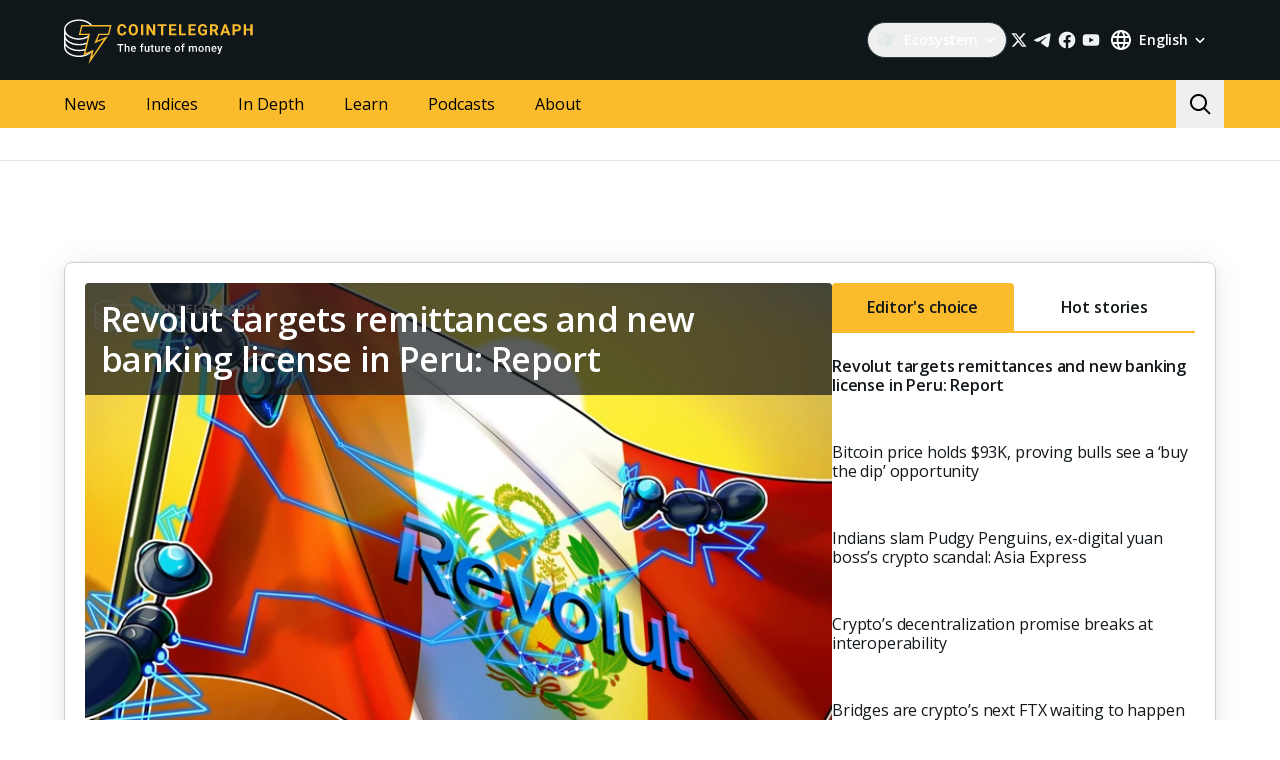

--- FILE ---
content_type: text/html; charset=utf-8
request_url: https://cointelegraph.com/?url=https://ar.cointelegraph.com/news/bank-of-america-files-new-patent-for-multiple-digital-signatures-on-a-distributed-system&utm_source=cointelegraph&utm_medium=buttonamp&utm_campaign=articles
body_size: 113642
content:
<!doctype html>
<html data-n-head-ssr dir="ltr" lang="en" data-n-head="%7B%22dir%22:%7B%22ssr%22:%22ltr%22%7D,%22lang%22:%7B%22ssr%22:%22en%22%7D%7D">
  <head >
    <meta data-n-head="ssr" data-hid="sentry-trace" name="sentry-trace" content="b79ef77f4f2243d3b0c3c0d62821131d-a1b2ed696282300f-0"><meta data-n-head="ssr" data-hid="sentry-baggage" name="baggage" content="sentry-environment=production,sentry-release=release-545,sentry-public_key=26d85e1737194cc392dd8f51e66f7082,sentry-trace_id=b79ef77f4f2243d3b0c3c0d62821131d,sentry-sample_rate=0.1,sentry-transaction=GET%20%2F,sentry-sampled=false"><meta data-n-head="ssr" charset="utf-8"><meta data-n-head="ssr" name="viewport" content="width=device-width, initial-scale=1"><meta data-n-head="ssr" name="apple-mobile-web-app-title" content="Cointelegraph"><meta data-n-head="ssr" name="application-name" content="Cointelegraph"><meta data-n-head="ssr" name="msapplication-TileColor" content="#1a1b1d"><meta data-n-head="ssr" name="msapplication-config" content="/browserconfig.xml"><meta data-n-head="ssr" name="msapplication-TileImage" content="/favicons/mstitle-144x144.png"><meta data-n-head="ssr" name="theme-color" content="#1a1b1d"><meta data-n-head="ssr" name="telegram:channel" content="@cointelegraph"><meta data-n-head="ssr" name="p:domain_verify" content="2c1fd1cbe8d119280a2b90569511a1d0"><meta data-n-head="ssr" name="sogou_site_verification" content="S4FYh8QpiB"><meta data-n-head="ssr" data-hid="description" name="description" content="The most recent news about crypto industry at Cointelegraph. Latest news about bitcoin, ethereum, blockchain, mining, cryptocurrency prices and more" lang="en"><meta data-n-head="ssr" property="og:url" content="https://cointelegraph.com/"><meta data-n-head="ssr" property="og:image" content="https://images.cointelegraph.com/cdn-cgi/image/format=auto,onerror=redirect,quality=90,width=1200/https://s3.cointelegraph.com/storage/uploads/view/6259d082e83d20491f43075c38d970ea.png"><meta data-n-head="ssr" property="og:title" content="Cointelegraph: Bitcoin, Ethereum, Crypto News &amp; Price Indexes"><meta data-n-head="ssr" property="og:description" content="The most recent news about crypto industry at Cointelegraph. Latest news about bitcoin, ethereum, blockchain, mining, cryptocurrency prices and more"><meta data-n-head="ssr" property="og:type" content="website"><meta data-n-head="ssr" property="og:site_name" content="Cointelegraph"><meta data-n-head="ssr" property="twitter:card" content="summary_large_image"><meta data-n-head="ssr" property="twitter:site" content="@cointelegraph"><meta data-n-head="ssr" property="twitter:creator" content="@cointelegraph"><meta data-n-head="ssr" property="twitter:title" content="Cointelegraph: Bitcoin, Ethereum, Crypto News &amp; Price Indexes"><meta data-n-head="ssr" property="twitter:description" content="The most recent news about crypto industry at Cointelegraph. Latest news about bitcoin, ethereum, blockchain, mining, cryptocurrency prices and more"><meta data-n-head="ssr" property="twitter:image" content="https://images.cointelegraph.com/cdn-cgi/image/format=auto,onerror=redirect,quality=90,width=1200/https://s3.cointelegraph.com/storage/uploads/view/6259d082e83d20491f43075c38d970ea.png"><title>Cointelegraph: Bitcoin, Ethereum, Crypto News &amp; Price Indexes</title><link data-n-head="ssr" rel="apple-touch-icon" sizes="180x180" href="/favicons/apple-touch-icon.png"><link data-n-head="ssr" rel="icon" type="image/png" sizes="16x16" href="/favicons/favicon-16x16.png"><link data-n-head="ssr" rel="icon" type="image/png" sizes="32x32" href="/favicons/favicon-32x32.png"><link data-n-head="ssr" rel="manifest" href="/site.webmanifest"><link data-n-head="ssr" rel="mask-icon" href="/favicons/safari-pinned-tab.svg" color="#1a1b1d"><link data-n-head="ssr" rel="shortcut icon" href="/favicon.ico"><link data-n-head="ssr" rel="preconnect" href="https://cointelegraph.com"><link data-n-head="ssr" rel="preconnect" href="https://s3.cointelegraph.com"><link data-n-head="ssr" rel="preconnect" href="https://images.cointelegraph.com"><link data-n-head="ssr" rel="preconnect" href="https://ticker-api.cointelegraph.com"><link data-n-head="ssr" rel="preconnect" href="https://conpletus.cointelegraph.com/v1/"><link data-n-head="ssr" id="10" rel="alternate" hreflang="hi" code="hi" domain="in.cointelegraph.com" href="https://in.cointelegraph.com/"><link data-n-head="ssr" id="25" rel="alternate" hreflang="zh-Hant" code="zh-Hant" domain="tw.cointelegraph.com" href="https://tw.cointelegraph.com/"><link data-n-head="ssr" id="33" rel="alternate" hreflang="vn" code="vn" domain="vn.cointelegraph.com" href="https://vn.cointelegraph.com/"><link data-n-head="ssr" id="36" rel="alternate" hreflang="th" code="th" domain="th.cointelegraph.com" href="https://th.cointelegraph.com/"><link data-n-head="ssr" id="39" rel="alternate" hreflang="mn" code="mn" domain="mn.cointelegraph.com" href="https://mn.cointelegraph.com/"><link data-n-head="ssr" id="42" rel="alternate" hreflang="ph" code="ph" domain="ph.cointelegraph.com" href="https://ph.cointelegraph.com/"><link data-n-head="ssr" id="45" rel="alternate" hreflang="ge" code="ge" domain="ge.cointelegraph.com" href="https://ge.cointelegraph.com/"><link data-n-head="ssr" id="48" rel="alternate" hreflang="id" code="id" domain="id.cointelegraph.com" href="https://id.cointelegraph.com/"><link data-n-head="ssr" id="30" rel="alternate" hreflang="ua" code="ua" domain="ua.cointelegraph.com" href="https://ua.cointelegraph.com/"><link data-n-head="ssr" id="6" rel="alternate" hreflang="fr" code="fr" domain="fr.cointelegraph.com" href="https://fr.cointelegraph.com/"><link data-n-head="ssr" id="3" rel="alternate" hreflang="ru" code="ru" domain="ru.cointelegraph.com" href="https://ru.cointelegraph.com/"><link data-n-head="ssr" id="17" rel="alternate" hreflang="ar-AE" code="ar-AE" domain="ar.cointelegraph.com" href="https://ar.cointelegraph.com/"><link data-n-head="ssr" id="4" rel="alternate" hreflang="zh" code="zh" domain="cn.cointelegraph.com" href="https://cn.cointelegraph.com/"><link data-n-head="ssr" id="5" rel="alternate" hreflang="de" code="de" domain="de.cointelegraph.com" href="https://de.cointelegraph.com/"><link data-n-head="ssr" id="1" rel="alternate" hreflang="en" code="en" domain="cointelegraph.com" href="https://cointelegraph.com/"><link data-n-head="ssr" id="2" rel="alternate" hreflang="es" code="es" domain="es.cointelegraph.com" href="https://es.cointelegraph.com/"><link data-n-head="ssr" id="7" rel="alternate" hreflang="it" code="it" domain="it.cointelegraph.com" href="https://it.cointelegraph.com/"><link data-n-head="ssr" id="22" rel="alternate" hreflang="ja" code="ja" domain="jp.cointelegraph.com" href="https://jp.cointelegraph.com/"><link data-n-head="ssr" id="26" rel="alternate" hreflang="ko" code="ko" domain="kr.cointelegraph.com" href="https://kr.cointelegraph.com/"><link data-n-head="ssr" id="23" rel="alternate" hreflang="pt-BR" code="pt-BR" domain="br.cointelegraph.com" href="https://br.cointelegraph.com/"><link data-n-head="ssr" id="27" rel="alternate" hreflang="tr" code="tr" domain="tr.cointelegraph.com" href="https://tr.cointelegraph.com/"><link data-n-head="ssr" id="28" rel="alternate" hreflang="ms-MY" code="ms-MY" domain="my.cointelegraph.com" href="https://my.cointelegraph.com/"><link data-n-head="ssr" rel="canonical" href="https://cointelegraph.com"><link data-n-head="ssr" rel="alternate" type="application/rss+xml" title="Cointelegraph RSS Feed" href="https://cointelegraph.com/rss"><script data-hid="gtm-datalayer-script">(function(a,c,b){a[b]=a[b]||[];a[b].push({"gtm.start":(new Date).getTime(),event:"gtm.js"})})(window,document,"dataLayer");</script><script data-n-head="ssr" data-hid="ldjson-schema" type="application/ld+json">{"@context":"http://schema.org","@type":"WebSite","url":"https://cointelegraph.com/","name":"Cointelegraph: Bitcoin, Ethereum, Crypto News & Price Indexes","description":"The most recent news about crypto industry at Cointelegraph. Latest news about bitcoin, ethereum, blockchain, mining, cryptocurrency prices and more","image":"https://s3.cointelegraph.com/storage/uploads/view/6259d082e83d20491f43075c38d970ea.png","author":{"@type":"Organization","name":"Cointelegraph","legalName":"Cointelegraph Media USA","url":"https://cointelegraph.com/","logo":"https://cointelegraph.com/assets/img/ct-meta-logo.png","foundingDate":"2013","address":{"@type":"PostalAddress","streetAddress":"589 8th Ave 23 fl","addressLocality":"New York","addressRegion":"NY","postalCode":"10018","addressCountry":"USA"},"sameAs":["https://www.instagram.com/Cointelegraph","https://t.me/cointelegraph","https://www.youtube.com/channel/UCRqBu-grVX1p97WaX4d-OuQ","https://www.facebook.com/cointelegraph","https://www.linkedin.com/company/cointelegraph/","https://x.com/Cointelegraph"]},"publisher":"Cointelegraph","potentialAction":{"@type":"SearchAction","target":"https://cointelegraph.com/search?query={search_term_string}","query-input":"required name=search_term_string"}}</script><noscript data-n-head="ssr" data-hid="gtm-noscript"><iframe src="https://www.googletagmanager.com/ns.html?id=GTM-N5X5C39" height="0" width="0" style="display:none;visibility:hidden"></iframe></noscript><style data-vue-ssr-id="57646c11:0 63726a5b:0 63726a5b:1 229c0cce:0 5c0f29ee:0 b9418f9c:0 338f7920:0 953a7466:0 c6ccd826:0 8b4b2e06:0 1e6afdaa:0 52de5cac:0 93d9b3e2:0 4518f08a:0 607fbb85:0 05a6a536:0 282733e2:0 566afe07:0 56842e15:0 2747d7f2:0 0041534e:0 36e5f6c2:0 61232e7a:0">/*
! tailwindcss v3.4.11 | MIT License | https://tailwindcss.com
*//*
1. Prevent padding and border from affecting element width. (https://github.com/mozdevs/cssremedy/issues/4)
2. Allow adding a border to an element by just adding a border-width. (https://github.com/tailwindcss/tailwindcss/pull/116)
*/

*,
::before,
::after {
  box-sizing: border-box; /* 1 */
  border-width: 0; /* 2 */
  border-style: solid; /* 2 */
  border-color: #e5e7eb; /* 2 */
}

::before,
::after {
  --tw-content: '';
}

/*
1. Use a consistent sensible line-height in all browsers.
2. Prevent adjustments of font size after orientation changes in iOS.
3. Use a more readable tab size.
4. Use the user's configured `sans` font-family by default.
5. Use the user's configured `sans` font-feature-settings by default.
6. Use the user's configured `sans` font-variation-settings by default.
7. Disable tap highlights on iOS
*/

html,
:host {
  line-height: 1.5; /* 1 */
  -webkit-text-size-adjust: 100%; /* 2 */
  -moz-tab-size: 4; /* 3 */
  -o-tab-size: 4;
     tab-size: 4; /* 3 */
  font-family: ui-sans-serif, system-ui, sans-serif, "Apple Color Emoji", "Segoe UI Emoji", "Segoe UI Symbol", "Noto Color Emoji"; /* 4 */
  font-feature-settings: normal; /* 5 */
  font-variation-settings: normal; /* 6 */
  -webkit-tap-highlight-color: transparent; /* 7 */
}

/*
1. Remove the margin in all browsers.
2. Inherit line-height from `html` so users can set them as a class directly on the `html` element.
*/

body {
  margin: 0; /* 1 */
  line-height: inherit; /* 2 */
}

/*
1. Add the correct height in Firefox.
2. Correct the inheritance of border color in Firefox. (https://bugzilla.mozilla.org/show_bug.cgi?id=190655)
3. Ensure horizontal rules are visible by default.
*/

hr {
  height: 0; /* 1 */
  color: inherit; /* 2 */
  border-top-width: 1px; /* 3 */
}

/*
Add the correct text decoration in Chrome, Edge, and Safari.
*/

abbr:where([title]) {
  -webkit-text-decoration: underline dotted;
          text-decoration: underline dotted;
}

/*
Remove the default font size and weight for headings.
*/

h1,
h2,
h3,
h4,
h5,
h6 {
  font-size: inherit;
  font-weight: inherit;
}

/*
Reset links to optimize for opt-in styling instead of opt-out.
*/

a {
  color: inherit;
  text-decoration: inherit;
}

/*
Add the correct font weight in Edge and Safari.
*/

b,
strong {
  font-weight: bolder;
}

/*
1. Use the user's configured `mono` font-family by default.
2. Use the user's configured `mono` font-feature-settings by default.
3. Use the user's configured `mono` font-variation-settings by default.
4. Correct the odd `em` font sizing in all browsers.
*/

code,
kbd,
samp,
pre {
  font-family: ui-monospace, SFMono-Regular, Menlo, Monaco, Consolas, "Liberation Mono", "Courier New", monospace; /* 1 */
  font-feature-settings: normal; /* 2 */
  font-variation-settings: normal; /* 3 */
  font-size: 1em; /* 4 */
}

/*
Add the correct font size in all browsers.
*/

small {
  font-size: 80%;
}

/*
Prevent `sub` and `sup` elements from affecting the line height in all browsers.
*/

sub,
sup {
  font-size: 75%;
  line-height: 0;
  position: relative;
  vertical-align: baseline;
}

sub {
  bottom: -0.25em;
}

sup {
  top: -0.5em;
}

/*
1. Remove text indentation from table contents in Chrome and Safari. (https://bugs.chromium.org/p/chromium/issues/detail?id=999088, https://bugs.webkit.org/show_bug.cgi?id=201297)
2. Correct table border color inheritance in all Chrome and Safari. (https://bugs.chromium.org/p/chromium/issues/detail?id=935729, https://bugs.webkit.org/show_bug.cgi?id=195016)
3. Remove gaps between table borders by default.
*/

table {
  text-indent: 0; /* 1 */
  border-color: inherit; /* 2 */
  border-collapse: collapse; /* 3 */
}

/*
1. Change the font styles in all browsers.
2. Remove the margin in Firefox and Safari.
3. Remove default padding in all browsers.
*/

button,
input,
optgroup,
select,
textarea {
  font-family: inherit; /* 1 */
  font-feature-settings: inherit; /* 1 */
  font-variation-settings: inherit; /* 1 */
  font-size: 100%; /* 1 */
  font-weight: inherit; /* 1 */
  line-height: inherit; /* 1 */
  letter-spacing: inherit; /* 1 */
  color: inherit; /* 1 */
  margin: 0; /* 2 */
  padding: 0; /* 3 */
}

/*
Remove the inheritance of text transform in Edge and Firefox.
*/

button,
select {
  text-transform: none;
}

/*
1. Correct the inability to style clickable types in iOS and Safari.
2. Remove default button styles.
*/

button,
input:where([type='button']),
input:where([type='reset']),
input:where([type='submit']) {
  -webkit-appearance: button; /* 1 */
  background-color: transparent; /* 2 */
  background-image: none; /* 2 */
}

/*
Use the modern Firefox focus style for all focusable elements.
*/

:-moz-focusring {
  outline: auto;
}

/*
Remove the additional `:invalid` styles in Firefox. (https://github.com/mozilla/gecko-dev/blob/2f9eacd9d3d995c937b4251a5557d95d494c9be1/layout/style/res/forms.css#L728-L737)
*/

:-moz-ui-invalid {
  box-shadow: none;
}

/*
Add the correct vertical alignment in Chrome and Firefox.
*/

progress {
  vertical-align: baseline;
}

/*
Correct the cursor style of increment and decrement buttons in Safari.
*/

::-webkit-inner-spin-button,
::-webkit-outer-spin-button {
  height: auto;
}

/*
1. Correct the odd appearance in Chrome and Safari.
2. Correct the outline style in Safari.
*/

[type='search'] {
  -webkit-appearance: textfield; /* 1 */
  outline-offset: -2px; /* 2 */
}

/*
Remove the inner padding in Chrome and Safari on macOS.
*/

::-webkit-search-decoration {
  -webkit-appearance: none;
}

/*
1. Correct the inability to style clickable types in iOS and Safari.
2. Change font properties to `inherit` in Safari.
*/

::-webkit-file-upload-button {
  -webkit-appearance: button; /* 1 */
  font: inherit; /* 2 */
}

/*
Add the correct display in Chrome and Safari.
*/

summary {
  display: list-item;
}

/*
Removes the default spacing and border for appropriate elements.
*/

blockquote,
dl,
dd,
h1,
h2,
h3,
h4,
h5,
h6,
hr,
figure,
p,
pre {
  margin: 0;
}

fieldset {
  margin: 0;
  padding: 0;
}

legend {
  padding: 0;
}

ol,
ul,
menu {
  list-style: none;
  margin: 0;
  padding: 0;
}

/*
Reset default styling for dialogs.
*/
dialog {
  padding: 0;
}

/*
Prevent resizing textareas horizontally by default.
*/

textarea {
  resize: vertical;
}

/*
1. Reset the default placeholder opacity in Firefox. (https://github.com/tailwindlabs/tailwindcss/issues/3300)
2. Set the default placeholder color to the user's configured gray 400 color.
*/

input::-moz-placeholder, textarea::-moz-placeholder {
  opacity: 1; /* 1 */
  color: #9ca3af; /* 2 */
}

input::placeholder,
textarea::placeholder {
  opacity: 1; /* 1 */
  color: #9ca3af; /* 2 */
}

/*
Set the default cursor for buttons.
*/

button,
[role="button"] {
  cursor: pointer;
}

/*
Make sure disabled buttons don't get the pointer cursor.
*/
:disabled {
  cursor: default;
}

/*
1. Make replaced elements `display: block` by default. (https://github.com/mozdevs/cssremedy/issues/14)
2. Add `vertical-align: middle` to align replaced elements more sensibly by default. (https://github.com/jensimmons/cssremedy/issues/14#issuecomment-634934210)
   This can trigger a poorly considered lint error in some tools but is included by design.
*/

img,
svg,
video,
canvas,
audio,
iframe,
embed,
object {
  display: block; /* 1 */
  vertical-align: middle; /* 2 */
}

/*
Constrain images and videos to the parent width and preserve their intrinsic aspect ratio. (https://github.com/mozdevs/cssremedy/issues/14)
*/

img,
video {
  max-width: 100%;
  height: auto;
}

/* Make elements with the HTML hidden attribute stay hidden by default */
[hidden] {
  display: none;
}

*, ::before, ::after {
  --tw-border-spacing-x: 0;
  --tw-border-spacing-y: 0;
  --tw-translate-x: 0;
  --tw-translate-y: 0;
  --tw-rotate: 0;
  --tw-skew-x: 0;
  --tw-skew-y: 0;
  --tw-scale-x: 1;
  --tw-scale-y: 1;
  --tw-pan-x:  ;
  --tw-pan-y:  ;
  --tw-pinch-zoom:  ;
  --tw-scroll-snap-strictness: proximity;
  --tw-gradient-from-position:  ;
  --tw-gradient-via-position:  ;
  --tw-gradient-to-position:  ;
  --tw-ordinal:  ;
  --tw-slashed-zero:  ;
  --tw-numeric-figure:  ;
  --tw-numeric-spacing:  ;
  --tw-numeric-fraction:  ;
  --tw-ring-inset:  ;
  --tw-ring-offset-width: 0px;
  --tw-ring-offset-color: #fff;
  --tw-ring-color: rgb(59 130 246 / 0.5);
  --tw-ring-offset-shadow: 0 0 #0000;
  --tw-ring-shadow: 0 0 #0000;
  --tw-shadow: 0 0 #0000;
  --tw-shadow-colored: 0 0 #0000;
  --tw-blur:  ;
  --tw-brightness:  ;
  --tw-contrast:  ;
  --tw-grayscale:  ;
  --tw-hue-rotate:  ;
  --tw-invert:  ;
  --tw-saturate:  ;
  --tw-sepia:  ;
  --tw-drop-shadow:  ;
  --tw-backdrop-blur:  ;
  --tw-backdrop-brightness:  ;
  --tw-backdrop-contrast:  ;
  --tw-backdrop-grayscale:  ;
  --tw-backdrop-hue-rotate:  ;
  --tw-backdrop-invert:  ;
  --tw-backdrop-opacity:  ;
  --tw-backdrop-saturate:  ;
  --tw-backdrop-sepia:  ;
  --tw-contain-size:  ;
  --tw-contain-layout:  ;
  --tw-contain-paint:  ;
  --tw-contain-style:  ;
}

::backdrop {
  --tw-border-spacing-x: 0;
  --tw-border-spacing-y: 0;
  --tw-translate-x: 0;
  --tw-translate-y: 0;
  --tw-rotate: 0;
  --tw-skew-x: 0;
  --tw-skew-y: 0;
  --tw-scale-x: 1;
  --tw-scale-y: 1;
  --tw-pan-x:  ;
  --tw-pan-y:  ;
  --tw-pinch-zoom:  ;
  --tw-scroll-snap-strictness: proximity;
  --tw-gradient-from-position:  ;
  --tw-gradient-via-position:  ;
  --tw-gradient-to-position:  ;
  --tw-ordinal:  ;
  --tw-slashed-zero:  ;
  --tw-numeric-figure:  ;
  --tw-numeric-spacing:  ;
  --tw-numeric-fraction:  ;
  --tw-ring-inset:  ;
  --tw-ring-offset-width: 0px;
  --tw-ring-offset-color: #fff;
  --tw-ring-color: rgb(59 130 246 / 0.5);
  --tw-ring-offset-shadow: 0 0 #0000;
  --tw-ring-shadow: 0 0 #0000;
  --tw-shadow: 0 0 #0000;
  --tw-shadow-colored: 0 0 #0000;
  --tw-blur:  ;
  --tw-brightness:  ;
  --tw-contrast:  ;
  --tw-grayscale:  ;
  --tw-hue-rotate:  ;
  --tw-invert:  ;
  --tw-saturate:  ;
  --tw-sepia:  ;
  --tw-drop-shadow:  ;
  --tw-backdrop-blur:  ;
  --tw-backdrop-brightness:  ;
  --tw-backdrop-contrast:  ;
  --tw-backdrop-grayscale:  ;
  --tw-backdrop-hue-rotate:  ;
  --tw-backdrop-invert:  ;
  --tw-backdrop-opacity:  ;
  --tw-backdrop-saturate:  ;
  --tw-backdrop-sepia:  ;
  --tw-contain-size:  ;
  --tw-contain-layout:  ;
  --tw-contain-paint:  ;
  --tw-contain-style:  ;
}
.container {
  width: 100%;
}
@media (min-width: 480px) {

  .container {
    max-width: 480px;
  }
}
@media (min-width: 550px) {

  .container {
    max-width: 550px;
  }
}
@media (min-width: 768px) {

  .container {
    max-width: 768px;
  }
}
@media (min-width: 992px) {

  .container {
    max-width: 992px;
  }
}
@media (min-width: 1192px) {

  .container {
    max-width: 1192px;
  }
}
@media (min-width: 1232px) {

  .container {
    max-width: 1232px;
  }
}
@media (min-width: 1440px) {

  .container {
    max-width: 1440px;
  }
}
.pointer-events-none {
  pointer-events: none;
}
.\!visible {
  visibility: visible !important;
}
.visible {
  visibility: visible;
}
.invisible {
  visibility: hidden;
}
.collapse {
  visibility: collapse;
}
.\!static {
  position: static !important;
}
.static {
  position: static;
}
.fixed {
  position: fixed;
}
.absolute {
  position: absolute;
}
.relative {
  position: relative;
}
.sticky {
  position: sticky;
}
.inset-0 {
  inset: 0px;
}
.inset-y-0 {
  top: 0px;
  bottom: 0px;
}
.\!left-0 {
  left: 0px !important;
}
.\!right-0 {
  right: 0px !important;
}
.-top-2 {
  top: -0.5rem;
}
.-top-4 {
  top: -1rem;
}
.-top-4\.5 {
  top: -1.125rem;
}
.bottom-0 {
  bottom: 0px;
}
.bottom-0\.5 {
  bottom: 0.125rem;
}
.bottom-1 {
  bottom: 0.25rem;
}
.bottom-12 {
  bottom: 3rem;
}
.bottom-2 {
  bottom: 0.5rem;
}
.bottom-4 {
  bottom: 1rem;
}
.bottom-6 {
  bottom: 1.5rem;
}
.bottom-7 {
  bottom: 1.75rem;
}
.left-0 {
  left: 0px;
}
.left-1\/2 {
  left: 50%;
}
.left-4 {
  left: 1rem;
}
.left-8 {
  left: 2rem;
}
.left-full {
  left: 100%;
}
.right-0 {
  right: 0px;
}
.right-1 {
  right: 0.25rem;
}
.right-2 {
  right: 0.5rem;
}
.right-4 {
  right: 1rem;
}
.right-5 {
  right: 1.25rem;
}
.right-\[15px\] {
  right: 15px;
}
.top-0 {
  top: 0px;
}
.top-1 {
  top: 0.25rem;
}
.top-1\/2 {
  top: 50%;
}
.top-4 {
  top: 1rem;
}
.top-5 {
  top: 1.25rem;
}
.top-6 {
  top: 1.5rem;
}
.top-8 {
  top: 2rem;
}
.top-\[11px\] {
  top: 11px;
}
.top-\[26px\] {
  top: 26px;
}
.top-\[calc\(100\%\+4px\)\] {
  top: calc(100% + 4px);
}
.top-full {
  top: 100%;
}
.-left-1 {
  left: -0.25rem;
}
.-left-10 {
  left: -2.5rem;
}
.-right-1 {
  right: -0.25rem;
}
.-right-10 {
  right: -2.5rem;
}
.-right-12 {
  right: -3rem;
}
.left-1 {
  left: 0.25rem;
}
.start-1 {
  inset-inline-start: 0.25rem;
}
.z-0 {
  z-index: 0;
}
.z-10 {
  z-index: 10;
}
.z-20 {
  z-index: 20;
}
.z-30 {
  z-index: 30;
}
.z-50 {
  z-index: 50;
}
.z-\[1\] {
  z-index: 1;
}
.z-\[2\] {
  z-index: 2;
}
.col-span-1 {
  grid-column: span 1 / span 1;
}
.col-span-2 {
  grid-column: span 2 / span 2;
}
.col-span-3 {
  grid-column: span 3 / span 3;
}
.row-span-2 {
  grid-row: span 2 / span 2;
}
.row-span-1 {
  grid-row: span 1 / span 1;
}
.row-span-3 {
  grid-row: span 3 / span 3;
}
.m-0 {
  margin: 0px;
}
.m-1 {
  margin: 0.25rem;
}
.m-2 {
  margin: 0.5rem;
}
.m-auto {
  margin: auto;
}
.-mx-2\.5 {
  margin-left: -0.625rem;
  margin-right: -0.625rem;
}
.-mx-4 {
  margin-left: -1rem;
  margin-right: -1rem;
}
.-mx-6 {
  margin-left: -1.5rem;
  margin-right: -1.5rem;
}
.mx-1 {
  margin-left: 0.25rem;
  margin-right: 0.25rem;
}
.mx-2 {
  margin-left: 0.5rem;
  margin-right: 0.5rem;
}
.mx-4 {
  margin-left: 1rem;
  margin-right: 1rem;
}
.mx-5 {
  margin-left: 1.25rem;
  margin-right: 1.25rem;
}
.mx-auto {
  margin-left: auto;
  margin-right: auto;
}
.my-0 {
  margin-top: 0px;
  margin-bottom: 0px;
}
.my-1 {
  margin-top: 0.25rem;
  margin-bottom: 0.25rem;
}
.my-2 {
  margin-top: 0.5rem;
  margin-bottom: 0.5rem;
}
.my-2\.5 {
  margin-top: 0.625rem;
  margin-bottom: 0.625rem;
}
.my-4 {
  margin-top: 1rem;
  margin-bottom: 1rem;
}
.my-8 {
  margin-top: 2rem;
  margin-bottom: 2rem;
}
.-mx-2 {
  margin-left: -0.5rem;
  margin-right: -0.5rem;
}
.-mx-8 {
  margin-left: -2rem;
  margin-right: -2rem;
}
.mx-0 {
  margin-left: 0px;
  margin-right: 0px;
}
.mx-3 {
  margin-left: 0.75rem;
  margin-right: 0.75rem;
}
.\!mb-4 {
  margin-bottom: 1rem !important;
}
.\!ml-0 {
  margin-left: 0px !important;
}
.\!mt-0 {
  margin-top: 0px !important;
}
.\!mt-2 {
  margin-top: 0.5rem !important;
}
.-mb-0\.5 {
  margin-bottom: -0.125rem;
}
.-me-4 {
  margin-inline-end: -1rem;
}
.-ml-2\.5 {
  margin-left: -0.625rem;
}
.-mr-2\.5 {
  margin-right: -0.625rem;
}
.-mt-12 {
  margin-top: -3rem;
}
.mb-0 {
  margin-bottom: 0px;
}
.mb-1 {
  margin-bottom: 0.25rem;
}
.mb-10 {
  margin-bottom: 2.5rem;
}
.mb-12 {
  margin-bottom: 3rem;
}
.mb-16 {
  margin-bottom: 4rem;
}
.mb-2 {
  margin-bottom: 0.5rem;
}
.mb-20 {
  margin-bottom: 5rem;
}
.mb-250 {
  margin-bottom: 250px;
}
.mb-3 {
  margin-bottom: 0.75rem;
}
.mb-4 {
  margin-bottom: 1rem;
}
.mb-5 {
  margin-bottom: 1.25rem;
}
.mb-6 {
  margin-bottom: 1.5rem;
}
.mb-7\.5 {
  margin-bottom: 1.875rem;
}
.mb-8 {
  margin-bottom: 2rem;
}
.mb-\[73px\] {
  margin-bottom: 73px;
}
.me-1 {
  margin-inline-end: 0.25rem;
}
.me-1\.5 {
  margin-inline-end: 0.375rem;
}
.me-3 {
  margin-inline-end: 0.75rem;
}
.me-4 {
  margin-inline-end: 1rem;
}
.me-auto {
  margin-inline-end: auto;
}
.ml-0 {
  margin-left: 0px;
}
.ml-2 {
  margin-left: 0.5rem;
}
.ml-2\.5 {
  margin-left: 0.625rem;
}
.ml-4 {
  margin-left: 1rem;
}
.ml-5 {
  margin-left: 1.25rem;
}
.ml-\[6\.25\%\] {
  margin-left: 6.25%;
}
.ml-auto {
  margin-left: auto;
}
.mr-1 {
  margin-right: 0.25rem;
}
.mr-10 {
  margin-right: 2.5rem;
}
.mr-2 {
  margin-right: 0.5rem;
}
.mr-2\.5 {
  margin-right: 0.625rem;
}
.mr-4 {
  margin-right: 1rem;
}
.mr-5 {
  margin-right: 1.25rem;
}
.mr-6 {
  margin-right: 1.5rem;
}
.mr-8 {
  margin-right: 2rem;
}
.ms-1 {
  margin-inline-start: 0.25rem;
}
.ms-2 {
  margin-inline-start: 0.5rem;
}
.ms-6\.5 {
  margin-inline-start: 1.625rem;
}
.ms-auto {
  margin-inline-start: auto;
}
.mt-0 {
  margin-top: 0px;
}
.mt-1 {
  margin-top: 0.25rem;
}
.mt-12 {
  margin-top: 3rem;
}
.mt-2 {
  margin-top: 0.5rem;
}
.mt-2\.5 {
  margin-top: 0.625rem;
}
.mt-20 {
  margin-top: 5rem;
}
.mt-24 {
  margin-top: 6rem;
}
.mt-3 {
  margin-top: 0.75rem;
}
.mt-3\.5 {
  margin-top: 0.875rem;
}
.mt-4 {
  margin-top: 1rem;
}
.mt-5 {
  margin-top: 1.25rem;
}
.mt-6 {
  margin-top: 1.5rem;
}
.mt-8 {
  margin-top: 2rem;
}
.mt-\[267px\] {
  margin-top: 267px;
}
.mt-auto {
  margin-top: auto;
}
.\!mt-4 {
  margin-top: 1rem !important;
}
.-mb-0 {
  margin-bottom: -0px;
}
.-ml-2 {
  margin-left: -0.5rem;
}
.-mr-2 {
  margin-right: -0.5rem;
}
.-mt-16 {
  margin-top: -4rem;
}
.mb-7 {
  margin-bottom: 1.75rem;
}
.ml-1 {
  margin-left: 0.25rem;
}
.ml-12 {
  margin-left: 3rem;
}
.mr-0 {
  margin-right: 0px;
}
.mr-12 {
  margin-right: 3rem;
}
.mr-auto {
  margin-right: auto;
}
.ms-6 {
  margin-inline-start: 1.5rem;
}
.mt-10 {
  margin-top: 2.5rem;
}
.mt-14 {
  margin-top: 3.5rem;
}
.mt-16 {
  margin-top: 4rem;
}
.mt-7 {
  margin-top: 1.75rem;
}
.box-border {
  box-sizing: border-box;
}
.box-content {
  box-sizing: content-box;
}
.line-clamp-2 {
  overflow: hidden;
  display: -webkit-box;
  -webkit-box-orient: vertical;
  -webkit-line-clamp: 2;
}
.line-clamp-3 {
  overflow: hidden;
  display: -webkit-box;
  -webkit-box-orient: vertical;
  -webkit-line-clamp: 3;
}
.line-clamp-4 {
  overflow: hidden;
  display: -webkit-box;
  -webkit-box-orient: vertical;
  -webkit-line-clamp: 4;
}
.line-clamp-none {
  overflow: visible;
  display: block;
  -webkit-box-orient: horizontal;
  -webkit-line-clamp: none;
}
.block {
  display: block;
}
.\!block {
  display: block !important;
}
.inline-block {
  display: inline-block;
}
.\!inline {
  display: inline !important;
}
.inline {
  display: inline;
}
.flex {
  display: flex;
}
.inline-flex {
  display: inline-flex;
}
.table {
  display: table;
}
.table-cell {
  display: table-cell;
}
.table-row {
  display: table-row;
}
.grid {
  display: grid;
}
.contents {
  display: contents;
}
.list-item {
  display: list-item;
}
.\!hidden {
  display: none !important;
}
.hidden {
  display: none;
}
.aspect-\[3\/2\] {
  aspect-ratio: 3/2;
}
.\!h-4 {
  height: 1rem !important;
}
.\!h-auto {
  height: auto !important;
}
.h-0 {
  height: 0px;
}
.h-10 {
  height: 2.5rem;
}
.h-12 {
  height: 3rem;
}
.h-128 {
  height: 32rem;
}
.h-139 {
  height: 34.75rem;
}
.h-14 {
  height: 3.5rem;
}
.h-16 {
  height: 4rem;
}
.h-17 {
  height: 4.25rem;
}
.h-1em {
  height: 1em;
}
.h-20 {
  height: 5rem;
}
.h-22 {
  height: 5.5rem;
}
.h-3 {
  height: 0.75rem;
}
.h-3\.5 {
  height: 0.875rem;
}
.h-32 {
  height: 8rem;
}
.h-35 {
  height: 8.75rem;
}
.h-36 {
  height: 9rem;
}
.h-4 {
  height: 1rem;
}
.h-4\.5 {
  height: 1.125rem;
}
.h-5 {
  height: 1.25rem;
}
.h-6 {
  height: 1.5rem;
}
.h-7 {
  height: 1.75rem;
}
.h-76\.25 {
  height: 19.0625rem;
}
.h-8 {
  height: 2rem;
}
.h-9 {
  height: 2.25rem;
}
.h-90 {
  height: 22.5rem;
}
.h-\[--image-height\] {
  height: var(--image-height);
}
.h-\[100dvh\] {
  height: 100dvh;
}
.h-\[120px\] {
  height: 120px;
}
.h-\[154px\] {
  height: 154px;
}
.h-\[1em\] {
  height: 1em;
}
.h-\[200px\] {
  height: 200px;
}
.h-\[22px\] {
  height: 22px;
}
.h-\[250px\] {
  height: 250px;
}
.h-\[324px\] {
  height: 324px;
}
.h-\[32px\] {
  height: 32px;
}
.h-\[40px\] {
  height: 40px;
}
.h-\[48px\] {
  height: 48px;
}
.h-\[64px\] {
  height: 64px;
}
.h-\[90\%\] {
  height: 90%;
}
.h-\[var\(--ct-article-preview-height\)\] {
  height: var(--ct-article-preview-height);
}
.h-\[var\(-ct-article-preview-height\)\] {
  height: var(-ct-article-preview-height);
}
.h-auto {
  height: auto;
}
.h-fit {
  height: -moz-fit-content;
  height: fit-content;
}
.h-full {
  height: 100%;
}
.h-inherit {
  height: inherit;
}
.h-px {
  height: 1px;
}
.h-screen {
  height: 100vh;
}
.h-1 {
  height: 0.25rem;
}
.h-10\.5 {
  height: 2.625rem;
}
.h-140 {
  height: 35rem;
}
.h-24 {
  height: 6rem;
}
.h-28 {
  height: 7rem;
}
.h-44 {
  height: 11rem;
}
.max-h-4 {
  max-height: 1rem;
}
.max-h-\[336px\] {
  max-height: 336px;
}
.max-h-\[440px\] {
  max-height: 440px;
}
.max-h-full {
  max-height: 100%;
}
.min-h-1032 {
  min-height: 1032px;
}
.min-h-139\.5 {
  min-height: 34.875rem;
}
.min-h-73\.5 {
  min-height: 18.375rem;
}
.min-h-88 {
  min-height: 88px;
}
.min-h-\[154px\] {
  min-height: 154px;
}
.min-h-\[200px\] {
  min-height: 200px;
}
.min-h-\[390px\] {
  min-height: 390px;
}
.min-h-\[inherit\] {
  min-height: inherit;
}
.min-h-full {
  min-height: 100%;
}
.min-h-screen {
  min-height: 100vh;
}
.min-h-139 {
  min-height: 34.75rem;
}
.min-h-760 {
  min-height: 760px;
}
.min-h-80 {
  min-height: 20rem;
}
.\!w-4 {
  width: 1rem !important;
}
.w-0 {
  width: 0px;
}
.w-1\/2 {
  width: 50%;
}
.w-10 {
  width: 2.5rem;
}
.w-11 {
  width: 2.75rem;
}
.w-12 {
  width: 3rem;
}
.w-16 {
  width: 4rem;
}
.w-1em {
  width: 1em;
}
.w-20 {
  width: 5rem;
}
.w-25 {
  width: 6.25rem;
}
.w-27\.5 {
  width: 6.875rem;
}
.w-29 {
  width: 7.25rem;
}
.w-3 {
  width: 0.75rem;
}
.w-31 {
  width: 7.75rem;
}
.w-32 {
  width: 8rem;
}
.w-32\.5 {
  width: 8.125rem;
}
.w-4 {
  width: 1rem;
}
.w-4\.5 {
  width: 1.125rem;
}
.w-40 {
  width: 10rem;
}
.w-40\.5 {
  width: 10.125rem;
}
.w-41\.25 {
  width: 10.3125rem;
}
.w-45 {
  width: 11.25rem;
}
.w-48 {
  width: 12rem;
}
.w-5 {
  width: 1.25rem;
}
.w-6 {
  width: 1.5rem;
}
.w-64 {
  width: 16rem;
}
.w-7 {
  width: 1.75rem;
}
.w-7\.5 {
  width: 1.875rem;
}
.w-74\.5 {
  width: 18.625rem;
}
.w-75 {
  width: 18.75rem;
}
.w-8 {
  width: 2rem;
}
.w-9 {
  width: 2.25rem;
}
.w-\[--image-width\] {
  width: var(--image-width);
}
.w-\[100px\] {
  width: 100px;
}
.w-\[128px\] {
  width: 128px;
}
.w-\[14em\] {
  width: 14em;
}
.w-\[18px\] {
  width: 18px;
}
.w-\[1em\] {
  width: 1em;
}
.w-\[22px\] {
  width: 22px;
}
.w-\[236px\] {
  width: 236px;
}
.w-\[256px\] {
  width: 256px;
}
.w-\[280px\] {
  width: 280px;
}
.w-\[300px\] {
  width: 300px;
}
.w-\[304px\] {
  width: 304px;
}
.w-\[31\.25\%\] {
  width: 31.25%;
}
.w-\[369px\] {
  width: 369px;
}
.w-\[4\.5rem\] {
  width: 4.5rem;
}
.w-\[432px\] {
  width: 432px;
}
.w-\[60px\] {
  width: 60px;
}
.w-\[calc\(100\%_-_72px\)\] {
  width: calc(100% - 72px);
}
.w-auto {
  width: auto;
}
.w-fit {
  width: -moz-fit-content;
  width: fit-content;
}
.w-full {
  width: 100%;
}
.w-max {
  width: -moz-max-content;
  width: max-content;
}
.w-min {
  width: -moz-min-content;
  width: min-content;
}
.w-screen {
  width: 100vw;
}
.w-1 {
  width: 0.25rem;
}
.w-192 {
  width: 48rem;
}
.w-27 {
  width: 6.75rem;
}
.w-28 {
  width: 7rem;
}
.w-52 {
  width: 13rem;
}
.w-76 {
  width: 19rem;
}
.min-w-31 {
  min-width: 7.75rem;
}
.min-w-37\.5 {
  min-width: 9.375rem;
}
.min-w-48 {
  min-width: 12rem;
}
.min-w-56 {
  min-width: 14rem;
}
.min-w-76\.25 {
  min-width: 19.0625rem;
}
.min-w-8 {
  min-width: 2rem;
}
.min-w-80 {
  min-width: 20rem;
}
.min-w-\[224px\] {
  min-width: 224px;
}
.min-w-\[256px\] {
  min-width: 256px;
}
.min-w-\[288px\] {
  min-width: 288px;
}
.min-w-full {
  min-width: 100%;
}
.min-w-10 {
  min-width: 2.5rem;
}
.min-w-135 {
  min-width: 33.75rem;
}
.min-w-76 {
  min-width: 19rem;
}
.max-w-148\.75 {
  max-width: 37.1875rem;
}
.max-w-211\.5 {
  max-width: 52.875rem;
}
.max-w-231 {
  max-width: 57.75rem;
}
.max-w-243 {
  max-width: 60.75rem;
}
.max-w-27rem {
  max-width: 27rem;
}
.max-w-290 {
  max-width: 72.5rem;
}
.max-w-298 {
  max-width: 74.5rem;
}
.max-w-32 {
  max-width: 8rem;
}
.max-w-35 {
  max-width: 8.75rem;
}
.max-w-35ch {
  max-width: 35ch;
}
.max-w-38\.5 {
  max-width: 9.625rem;
}
.max-w-6 {
  max-width: 1.5rem;
}
.max-w-64 {
  max-width: 16rem;
}
.max-w-80ch {
  max-width: 80ch;
}
.max-w-92\.5 {
  max-width: 23.125rem;
}
.max-w-\[100px\] {
  max-width: 100px;
}
.max-w-\[203px\] {
  max-width: 203px;
}
.max-w-\[390px\] {
  max-width: 390px;
}
.max-w-\[718px\] {
  max-width: 718px;
}
.max-w-\[768px\] {
  max-width: 768px;
}
.max-w-fit {
  max-width: -moz-fit-content;
  max-width: fit-content;
}
.max-w-full {
  max-width: 100%;
}
.max-w-screen-md {
  max-width: 992px;
}
.max-w-192 {
  max-width: 48rem;
}
.max-w-238 {
  max-width: 59.5rem;
}
.max-w-285 {
  max-width: 71.25rem;
}
.max-w-295 {
  max-width: 73.75rem;
}
.max-w-48 {
  max-width: 12rem;
}
.max-w-50ch {
  max-width: 50ch;
}
.max-w-56 {
  max-width: 14rem;
}
.max-w-96 {
  max-width: 24rem;
}
.max-w-\[\"\.concat\(r\.imageSize\.width\2c \"\] {
  max-width: ".concat(r.imageSize.width,";
}
.max-w-\[\"\.concat\(v\.value\2c \"\] {
  max-width: ".concat(v.value,";
}
.max-w-none {
  max-width: none;
}
.max-w-screen-sm {
  max-width: 768px;
}
.flex-1 {
  flex: 1 1 0%;
}
.flex-\[0_0_747px\] {
  flex: 0 0 747px;
}
.flex-none {
  flex: none;
}
.flex-initial {
  flex: 0 1 auto;
}
.flex-shrink {
  flex-shrink: 1;
}
.flex-shrink-0 {
  flex-shrink: 0;
}
.shrink {
  flex-shrink: 1;
}
.shrink-0 {
  flex-shrink: 0;
}
.shrink-\[10\] {
  flex-shrink: 10;
}
.flex-grow {
  flex-grow: 1;
}
.grow {
  flex-grow: 1;
}
.grow-0 {
  flex-grow: 0;
}
.basis-0 {
  flex-basis: 0px;
}
.basis-1\/2 {
  flex-basis: 50%;
}
.basis-1\/3 {
  flex-basis: 33.333333%;
}
.basis-5 {
  flex-basis: 1.25rem;
}
.basis-6 {
  flex-basis: 1.5rem;
}
.basis-8 {
  flex-basis: 2rem;
}
.basis-\[114px\] {
  flex-basis: 114px;
}
.basis-\[300px\] {
  flex-basis: 300px;
}
.basis-\[content\] {
  flex-basis: content;
}
.basis-auto {
  flex-basis: auto;
}
.basis-full {
  flex-basis: 100%;
}
.basis-1 {
  flex-basis: 0.25rem;
}
.basis-12 {
  flex-basis: 3rem;
}
.basis-2 {
  flex-basis: 0.5rem;
}
.table-auto {
  table-layout: auto;
}
.border-collapse {
  border-collapse: collapse;
}
.origin-\[center_0_0\] {
  transform-origin: center 0 0;
}
.origin-left {
  transform-origin: left;
}
.-translate-x-1\/2 {
  --tw-translate-x: -50%;
  transform: translate(var(--tw-translate-x), var(--tw-translate-y)) rotate(var(--tw-rotate)) skewX(var(--tw-skew-x)) skewY(var(--tw-skew-y)) scaleX(var(--tw-scale-x)) scaleY(var(--tw-scale-y));
}
.-translate-x-2 {
  --tw-translate-x: -0.5rem;
  transform: translate(var(--tw-translate-x), var(--tw-translate-y)) rotate(var(--tw-rotate)) skewX(var(--tw-skew-x)) skewY(var(--tw-skew-y)) scaleX(var(--tw-scale-x)) scaleY(var(--tw-scale-y));
}
.-translate-x-4 {
  --tw-translate-x: -1rem;
  transform: translate(var(--tw-translate-x), var(--tw-translate-y)) rotate(var(--tw-rotate)) skewX(var(--tw-skew-x)) skewY(var(--tw-skew-y)) scaleX(var(--tw-scale-x)) scaleY(var(--tw-scale-y));
}
.-translate-y-1\/2 {
  --tw-translate-y: -50%;
  transform: translate(var(--tw-translate-x), var(--tw-translate-y)) rotate(var(--tw-rotate)) skewX(var(--tw-skew-x)) skewY(var(--tw-skew-y)) scaleX(var(--tw-scale-x)) scaleY(var(--tw-scale-y));
}
.-translate-y-16 {
  --tw-translate-y: -4rem;
  transform: translate(var(--tw-translate-x), var(--tw-translate-y)) rotate(var(--tw-rotate)) skewX(var(--tw-skew-x)) skewY(var(--tw-skew-y)) scaleX(var(--tw-scale-x)) scaleY(var(--tw-scale-y));
}
.translate-x-0 {
  --tw-translate-x: 0px;
  transform: translate(var(--tw-translate-x), var(--tw-translate-y)) rotate(var(--tw-rotate)) skewX(var(--tw-skew-x)) skewY(var(--tw-skew-y)) scaleX(var(--tw-scale-x)) scaleY(var(--tw-scale-y));
}
.translate-x-2 {
  --tw-translate-x: 0.5rem;
  transform: translate(var(--tw-translate-x), var(--tw-translate-y)) rotate(var(--tw-rotate)) skewX(var(--tw-skew-x)) skewY(var(--tw-skew-y)) scaleX(var(--tw-scale-x)) scaleY(var(--tw-scale-y));
}
.translate-x-4 {
  --tw-translate-x: 1rem;
  transform: translate(var(--tw-translate-x), var(--tw-translate-y)) rotate(var(--tw-rotate)) skewX(var(--tw-skew-x)) skewY(var(--tw-skew-y)) scaleX(var(--tw-scale-x)) scaleY(var(--tw-scale-y));
}
.translate-y-1 {
  --tw-translate-y: 0.25rem;
  transform: translate(var(--tw-translate-x), var(--tw-translate-y)) rotate(var(--tw-rotate)) skewX(var(--tw-skew-x)) skewY(var(--tw-skew-y)) scaleX(var(--tw-scale-x)) scaleY(var(--tw-scale-y));
}
.translate-y-full {
  --tw-translate-y: 100%;
  transform: translate(var(--tw-translate-x), var(--tw-translate-y)) rotate(var(--tw-rotate)) skewX(var(--tw-skew-x)) skewY(var(--tw-skew-y)) scaleX(var(--tw-scale-x)) scaleY(var(--tw-scale-y));
}
.\!translate-x-3 {
  --tw-translate-x: 0.75rem !important;
  transform: translate(var(--tw-translate-x), var(--tw-translate-y)) rotate(var(--tw-rotate)) skewX(var(--tw-skew-x)) skewY(var(--tw-skew-y)) scaleX(var(--tw-scale-x)) scaleY(var(--tw-scale-y)) !important;
}
.-translate-x-1 {
  --tw-translate-x: -0.25rem;
  transform: translate(var(--tw-translate-x), var(--tw-translate-y)) rotate(var(--tw-rotate)) skewX(var(--tw-skew-x)) skewY(var(--tw-skew-y)) scaleX(var(--tw-scale-x)) scaleY(var(--tw-scale-y));
}
.-translate-y-1 {
  --tw-translate-y: -0.25rem;
  transform: translate(var(--tw-translate-x), var(--tw-translate-y)) rotate(var(--tw-rotate)) skewX(var(--tw-skew-x)) skewY(var(--tw-skew-y)) scaleX(var(--tw-scale-x)) scaleY(var(--tw-scale-y));
}
.-rotate-90 {
  --tw-rotate: -90deg;
  transform: translate(var(--tw-translate-x), var(--tw-translate-y)) rotate(var(--tw-rotate)) skewX(var(--tw-skew-x)) skewY(var(--tw-skew-y)) scaleX(var(--tw-scale-x)) scaleY(var(--tw-scale-y));
}
.rotate-0 {
  --tw-rotate: 0deg;
  transform: translate(var(--tw-translate-x), var(--tw-translate-y)) rotate(var(--tw-rotate)) skewX(var(--tw-skew-x)) skewY(var(--tw-skew-y)) scaleX(var(--tw-scale-x)) scaleY(var(--tw-scale-y));
}
.rotate-180 {
  --tw-rotate: 180deg;
  transform: translate(var(--tw-translate-x), var(--tw-translate-y)) rotate(var(--tw-rotate)) skewX(var(--tw-skew-x)) skewY(var(--tw-skew-y)) scaleX(var(--tw-scale-x)) scaleY(var(--tw-scale-y));
}
.rotate-270 {
  --tw-rotate: 270deg;
  transform: translate(var(--tw-translate-x), var(--tw-translate-y)) rotate(var(--tw-rotate)) skewX(var(--tw-skew-x)) skewY(var(--tw-skew-y)) scaleX(var(--tw-scale-x)) scaleY(var(--tw-scale-y));
}
.rotate-90 {
  --tw-rotate: 90deg;
  transform: translate(var(--tw-translate-x), var(--tw-translate-y)) rotate(var(--tw-rotate)) skewX(var(--tw-skew-x)) skewY(var(--tw-skew-y)) scaleX(var(--tw-scale-x)) scaleY(var(--tw-scale-y));
}
.scale-50 {
  --tw-scale-x: .5;
  --tw-scale-y: .5;
  transform: translate(var(--tw-translate-x), var(--tw-translate-y)) rotate(var(--tw-rotate)) skewX(var(--tw-skew-x)) skewY(var(--tw-skew-y)) scaleX(var(--tw-scale-x)) scaleY(var(--tw-scale-y));
}
.scale-75 {
  --tw-scale-x: .75;
  --tw-scale-y: .75;
  transform: translate(var(--tw-translate-x), var(--tw-translate-y)) rotate(var(--tw-rotate)) skewX(var(--tw-skew-x)) skewY(var(--tw-skew-y)) scaleX(var(--tw-scale-x)) scaleY(var(--tw-scale-y));
}
.transform {
  transform: translate(var(--tw-translate-x), var(--tw-translate-y)) rotate(var(--tw-rotate)) skewX(var(--tw-skew-x)) skewY(var(--tw-skew-y)) scaleX(var(--tw-scale-x)) scaleY(var(--tw-scale-y));
}
@keyframes spin {

  to {
    transform: rotate(360deg);
  }
}
.animate-spin {
  animation: spin 1s linear infinite;
}
.cursor-default {
  cursor: default;
}
.cursor-not-allowed {
  cursor: not-allowed;
}
.cursor-pointer {
  cursor: pointer;
}
.cursor-progress {
  cursor: progress;
}
.select-none {
  -webkit-user-select: none;
     -moz-user-select: none;
          user-select: none;
}
.resize {
  resize: both;
}
.snap-x {
  scroll-snap-type: x var(--tw-scroll-snap-strictness);
}
.snap-mandatory {
  --tw-scroll-snap-strictness: mandatory;
}
.snap-start {
  scroll-snap-align: start;
}
.snap-center {
  scroll-snap-align: center;
}
.snap-always {
  scroll-snap-stop: always;
}
.list-none {
  list-style-type: none;
}
.grid-flow-col {
  grid-auto-flow: column;
}
.grid-cols-1 {
  grid-template-columns: repeat(1, minmax(0, 1fr));
}
.grid-cols-3 {
  grid-template-columns: repeat(3, minmax(0, 1fr));
}
.grid-cols-8 {
  grid-template-columns: repeat(8, minmax(0, 1fr));
}
.grid-cols-2 {
  grid-template-columns: repeat(2, minmax(0, 1fr));
}
.grid-cols-4 {
  grid-template-columns: repeat(4, minmax(0, 1fr));
}
.grid-rows-1 {
  grid-template-rows: repeat(1, minmax(0, 1fr));
}
.flex-row {
  flex-direction: row;
}
.flex-row-reverse {
  flex-direction: row-reverse;
}
.flex-col {
  flex-direction: column;
}
.flex-col-reverse {
  flex-direction: column-reverse;
}
.flex-wrap {
  flex-wrap: wrap;
}
.flex-nowrap {
  flex-wrap: nowrap;
}
.content-center {
  align-content: center;
}
.items-start {
  align-items: flex-start;
}
.items-end {
  align-items: flex-end;
}
.items-center {
  align-items: center;
}
.items-baseline {
  align-items: baseline;
}
.items-stretch {
  align-items: stretch;
}
.justify-start {
  justify-content: flex-start;
}
.justify-end {
  justify-content: flex-end;
}
.justify-center {
  justify-content: center;
}
.\!justify-between {
  justify-content: space-between !important;
}
.justify-between {
  justify-content: space-between;
}
.justify-around {
  justify-content: space-around;
}
.gap-0\.5 {
  gap: 0.125rem;
}
.gap-1 {
  gap: 0.25rem;
}
.gap-1\.5 {
  gap: 0.375rem;
}
.gap-10 {
  gap: 2.5rem;
}
.gap-12 {
  gap: 3rem;
}
.gap-12\.5 {
  gap: 3.125rem;
}
.gap-2 {
  gap: 0.5rem;
}
.gap-2\.5 {
  gap: 0.625rem;
}
.gap-3 {
  gap: 0.75rem;
}
.gap-4 {
  gap: 1rem;
}
.gap-5 {
  gap: 1.25rem;
}
.gap-6 {
  gap: 1.5rem;
}
.gap-8 {
  gap: 2rem;
}
.gap-0 {
  gap: 0px;
}
.gap-x-0\.5 {
  -moz-column-gap: 0.125rem;
       column-gap: 0.125rem;
}
.gap-x-1 {
  -moz-column-gap: 0.25rem;
       column-gap: 0.25rem;
}
.gap-x-1\.5 {
  -moz-column-gap: 0.375rem;
       column-gap: 0.375rem;
}
.gap-x-2 {
  -moz-column-gap: 0.5rem;
       column-gap: 0.5rem;
}
.gap-x-2\.5 {
  -moz-column-gap: 0.625rem;
       column-gap: 0.625rem;
}
.gap-x-3 {
  -moz-column-gap: 0.75rem;
       column-gap: 0.75rem;
}
.gap-x-4 {
  -moz-column-gap: 1rem;
       column-gap: 1rem;
}
.gap-x-5 {
  -moz-column-gap: 1.25rem;
       column-gap: 1.25rem;
}
.gap-x-6 {
  -moz-column-gap: 1.5rem;
       column-gap: 1.5rem;
}
.gap-y-1 {
  row-gap: 0.25rem;
}
.gap-y-2 {
  row-gap: 0.5rem;
}
.gap-y-3 {
  row-gap: 0.75rem;
}
.gap-y-4 {
  row-gap: 1rem;
}
.gap-y-5 {
  row-gap: 1.25rem;
}
.gap-y-6 {
  row-gap: 1.5rem;
}
.gap-y-8 {
  row-gap: 2rem;
}
.gap-x-0 {
  -moz-column-gap: 0px;
       column-gap: 0px;
}
.gap-x-10 {
  -moz-column-gap: 2.5rem;
       column-gap: 2.5rem;
}
.gap-x-12 {
  -moz-column-gap: 3rem;
       column-gap: 3rem;
}
.gap-x-8 {
  -moz-column-gap: 2rem;
       column-gap: 2rem;
}
.gap-y-0 {
  row-gap: 0px;
}
.self-auto {
  align-self: auto;
}
.self-start {
  align-self: flex-start;
}
.self-end {
  align-self: flex-end;
}
.self-center {
  align-self: center;
}
.self-stretch {
  align-self: stretch;
}
.self-baseline {
  align-self: baseline;
}
.overflow-auto {
  overflow: auto;
}
.overflow-hidden {
  overflow: hidden;
}
.overflow-x-auto {
  overflow-x: auto;
}
.overflow-y-auto {
  overflow-y: auto;
}
.overflow-x-hidden {
  overflow-x: hidden;
}
.overflow-y-hidden {
  overflow-y: hidden;
}
.overflow-x-scroll {
  overflow-x: scroll;
}
.overflow-y-scroll {
  overflow-y: scroll;
}
.truncate {
  overflow: hidden;
  text-overflow: ellipsis;
  white-space: nowrap;
}
.overflow-ellipsis {
  text-overflow: ellipsis;
}
.whitespace-nowrap {
  white-space: nowrap;
}
.whitespace-pre {
  white-space: pre;
}
.whitespace-break-spaces {
  white-space: break-spaces;
}
.text-wrap {
  text-wrap: wrap;
}
.text-nowrap {
  text-wrap: nowrap;
}
.text-balance {
  text-wrap: balance;
}
.break-all {
  word-break: break-all;
}
.break-keep {
  word-break: keep-all;
}
.\!rounded {
  border-radius: 0.25rem !important;
}
.rounded {
  border-radius: 0.25rem;
}
.rounded-10 {
  border-radius: 10px;
}
.rounded-20 {
  border-radius: 20px;
}
.rounded-2xl {
  border-radius: 1rem;
}
.rounded-3xl {
  border-radius: 1.5rem;
}
.rounded-full {
  border-radius: 9999px;
}
.rounded-lg {
  border-radius: 0.5rem;
}
.rounded-sm {
  border-radius: 0.125rem;
}
.rounded-xl {
  border-radius: 0.75rem;
}
.rounded-md {
  border-radius: 0.375rem;
}
.rounded-none {
  border-radius: 0px;
}
.rounded-b-20 {
  border-bottom-right-radius: 20px;
  border-bottom-left-radius: 20px;
}
.rounded-b-lg {
  border-bottom-right-radius: 0.5rem;
  border-bottom-left-radius: 0.5rem;
}
.rounded-b-none {
  border-bottom-right-radius: 0px;
  border-bottom-left-radius: 0px;
}
.rounded-l {
  border-top-left-radius: 0.25rem;
  border-bottom-left-radius: 0.25rem;
}
.rounded-r {
  border-top-right-radius: 0.25rem;
  border-bottom-right-radius: 0.25rem;
}
.rounded-r-sm {
  border-top-right-radius: 0.125rem;
  border-bottom-right-radius: 0.125rem;
}
.rounded-t {
  border-top-left-radius: 0.25rem;
  border-top-right-radius: 0.25rem;
}
.rounded-t-20 {
  border-top-left-radius: 20px;
  border-top-right-radius: 20px;
}
.rounded-t-2xl {
  border-top-left-radius: 1rem;
  border-top-right-radius: 1rem;
}
.rounded-t-\[5px\] {
  border-top-left-radius: 5px;
  border-top-right-radius: 5px;
}
.rounded-t-lg {
  border-top-left-radius: 0.5rem;
  border-top-right-radius: 0.5rem;
}
.rounded-t-xl {
  border-top-left-radius: 0.75rem;
  border-top-right-radius: 0.75rem;
}
.rounded-e-lg {
  border-start-end-radius: 0.5rem;
  border-end-end-radius: 0.5rem;
}
.rounded-s-lg {
  border-start-start-radius: 0.5rem;
  border-end-start-radius: 0.5rem;
}
.rounded-se-lg {
  border-start-end-radius: 0.5rem;
}
.rounded-ss-lg {
  border-start-start-radius: 0.5rem;
}
.rounded-tr-none {
  border-top-right-radius: 0px;
}
.\!border {
  border-width: 1px !important;
}
.\!border-0 {
  border-width: 0px !important;
}
.border {
  border-width: 1px;
}
.border-0 {
  border-width: 0px;
}
.border-2 {
  border-width: 2px;
}
.border-y {
  border-top-width: 1px;
  border-bottom-width: 1px;
}
.border-y-\[1px\] {
  border-top-width: 1px;
  border-bottom-width: 1px;
}
.\!border-b-0 {
  border-bottom-width: 0px !important;
}
.border-b {
  border-bottom-width: 1px;
}
.border-b-0 {
  border-bottom-width: 0px;
}
.border-b-2 {
  border-bottom-width: 2px;
}
.border-l {
  border-left-width: 1px;
}
.border-s-2 {
  border-inline-start-width: 2px;
}
.border-t {
  border-top-width: 1px;
}
.border-t-2 {
  border-top-width: 2px;
}
.border-e {
  border-inline-end-width: 1px;
}
.border-solid {
  border-style: solid;
}
.border-dashed {
  border-style: dashed;
}
.border-none {
  border-style: none;
}
.\!border-\[\#EBA200\] {
  --tw-border-opacity: 1 !important;
  border-color: rgb(235 162 0 / var(--tw-border-opacity)) !important;
}
.\!border-fg-gray {
  --tw-border-opacity: 1 !important;
  border-color: rgb(225 232 234 / var(--tw-border-opacity)) !important;
}
.border-\[\#31616F26\] {
  border-color: #31616F26;
}
.border-\[\#31616f26\] {
  border-color: #31616f26;
}
.border-\[\#39464C\] {
  --tw-border-opacity: 1;
  border-color: rgb(57 70 76 / var(--tw-border-opacity));
}
.border-\[\#48575D\] {
  --tw-border-opacity: 1;
  border-color: rgb(72 87 93 / var(--tw-border-opacity));
}
.border-\[\#627F8C59\] {
  border-color: #627F8C59;
}
.border-\[\#C8D3D0\] {
  --tw-border-opacity: 1;
  border-color: rgb(200 211 208 / var(--tw-border-opacity));
}
.border-\[\#DEE5E8\] {
  --tw-border-opacity: 1;
  border-color: rgb(222 229 232 / var(--tw-border-opacity));
}
.border-\[\#E1E8EA\] {
  --tw-border-opacity: 1;
  border-color: rgb(225 232 234 / var(--tw-border-opacity));
}
.border-\[\#EFF5F6\] {
  --tw-border-opacity: 1;
  border-color: rgb(239 245 246 / var(--tw-border-opacity));
}
.border-\[\#aab9c0\] {
  --tw-border-opacity: 1;
  border-color: rgb(170 185 192 / var(--tw-border-opacity));
}
.border-bg-invertedWeak {
  --tw-border-opacity: 1;
  border-color: rgb(48 61 67 / var(--tw-border-opacity));
}
.border-bg-lessSubtle {
  --tw-border-opacity: 1;
  border-color: rgb(222 229 232 / var(--tw-border-opacity));
}
.border-bg-primary {
  --tw-border-opacity: 1;
  border-color: rgb(250 188 44 / var(--tw-border-opacity));
}
.border-bg-subtle {
  --tw-border-opacity: 1;
  border-color: rgb(240 243 244 / var(--tw-border-opacity));
}
.border-border-clear {
  border-color: #31616F26;
}
.border-border-default {
  --tw-border-opacity: 1;
  border-color: rgb(199 210 215 / var(--tw-border-opacity));
}
.border-border-lessSubtle {
  --tw-border-opacity: 1;
  border-color: rgb(222 229 232 / var(--tw-border-opacity));
}
.border-border-lightClear {
  border-color: #9FCFDD26;
}
.border-border-onDarkForced {
  --tw-border-opacity: 1;
  border-color: rgb(39 48 54 / var(--tw-border-opacity));
}
.border-border-primaryMuted {
  --tw-border-opacity: 1;
  border-color: rgb(253 205 81 / var(--tw-border-opacity));
}
.border-border-transparent {
  border-color: #0000001A;
}
.border-custom-coh-gray {
  --tw-border-opacity: 1;
  border-color: rgb(80 87 95 / var(--tw-border-opacity));
}
.border-custom-gray-150 {
  --tw-border-opacity: 1;
  border-color: rgb(227 230 231 / var(--tw-border-opacity));
}
.border-custom-gray-350 {
  border-color: #627f8c59;
}
.border-custom-gray-black {
  --tw-border-opacity: 1;
  border-color: rgb(58 70 76 / var(--tw-border-opacity));
}
.border-custom-gray-light\/25 {
  border-color: rgb(175 186 192 / 0.25);
}
.border-emerald-100 {
  --tw-border-opacity: 1;
  border-color: rgb(209 250 229 / var(--tw-border-opacity));
}
.border-emerald-600 {
  --tw-border-opacity: 1;
  border-color: rgb(5 150 105 / var(--tw-border-opacity));
}
.border-emerald-700 {
  --tw-border-opacity: 1;
  border-color: rgb(4 120 87 / var(--tw-border-opacity));
}
.border-fg-gray {
  --tw-border-opacity: 1;
  border-color: rgb(225 232 234 / var(--tw-border-opacity));
}
.border-fg-muted {
  --tw-border-opacity: 1;
  border-color: rgb(94 109 116 / var(--tw-border-opacity));
}
.border-fg-primaryDefault {
  --tw-border-opacity: 1;
  border-color: rgb(250 188 44 / var(--tw-border-opacity));
}
.border-neutral-300 {
  --tw-border-opacity: 1;
  border-color: rgb(212 212 212 / var(--tw-border-opacity));
}
.border-red-100 {
  --tw-border-opacity: 1;
  border-color: rgb(254 226 226 / var(--tw-border-opacity));
}
.border-rose-500 {
  --tw-border-opacity: 1;
  border-color: rgb(244 63 94 / var(--tw-border-opacity));
}
.border-rose-600 {
  --tw-border-opacity: 1;
  border-color: rgb(225 29 72 / var(--tw-border-opacity));
}
.border-rose-700 {
  --tw-border-opacity: 1;
  border-color: rgb(190 18 60 / var(--tw-border-opacity));
}
.border-transparent {
  border-color: transparent;
}
.border-zinc-200 {
  --tw-border-opacity: 1;
  border-color: rgb(228 228 231 / var(--tw-border-opacity));
}
.border-custom-gray-light {
  --tw-border-opacity: 1;
  border-color: rgb(175 186 192 / var(--tw-border-opacity));
}
.border-b-\[\#FABF2C\] {
  --tw-border-opacity: 1;
  border-bottom-color: rgb(250 191 44 / var(--tw-border-opacity));
}
.border-b-border-default {
  --tw-border-opacity: 1;
  border-bottom-color: rgb(199 210 215 / var(--tw-border-opacity));
}
.border-b-transparent {
  border-bottom-color: transparent;
}
.border-t-\[\#FFFFFF4D\] {
  border-top-color: #FFFFFF4D;
}
.border-t-border-default {
  --tw-border-opacity: 1;
  border-top-color: rgb(199 210 215 / var(--tw-border-opacity));
}
.border-t-border-lessSubtle {
  --tw-border-opacity: 1;
  border-top-color: rgb(222 229 232 / var(--tw-border-opacity));
}
.\!bg-bg-primary {
  --tw-bg-opacity: 1 !important;
  background-color: rgb(250 188 44 / var(--tw-bg-opacity)) !important;
}
.\!bg-fg-primaryDefault {
  --tw-bg-opacity: 1 !important;
  background-color: rgb(250 188 44 / var(--tw-bg-opacity)) !important;
}
.bg-\[\#000\] {
  --tw-bg-opacity: 1;
  background-color: rgb(0 0 0 / var(--tw-bg-opacity));
}
.bg-\[\#EBA200\] {
  --tw-bg-opacity: 1;
  background-color: rgb(235 162 0 / var(--tw-bg-opacity));
}
.bg-\[\#FABC2C\] {
  --tw-bg-opacity: 1;
  background-color: rgb(250 188 44 / var(--tw-bg-opacity));
}
.bg-\[\#fbfbfb\] {
  --tw-bg-opacity: 1;
  background-color: rgb(251 251 251 / var(--tw-bg-opacity));
}
.bg-amber-400 {
  --tw-bg-opacity: 1;
  background-color: rgb(251 191 36 / var(--tw-bg-opacity));
}
.bg-amber-500 {
  --tw-bg-opacity: 1;
  background-color: rgb(245 158 11 / var(--tw-bg-opacity));
}
.bg-bg-3 {
  --tw-bg-opacity: 1;
  background-color: rgb(239 245 246 / var(--tw-bg-opacity));
}
.bg-bg-black {
  --tw-bg-opacity: 1;
  background-color: rgb(4 8 11 / var(--tw-bg-opacity));
}
.bg-bg-blacker {
  --tw-bg-opacity: 1;
  background-color: rgb(16 23 27 / var(--tw-bg-opacity));
}
.bg-bg-default {
  --tw-bg-opacity: 1;
  background-color: rgb(255 255 255 / var(--tw-bg-opacity));
}
.bg-bg-inverted {
  --tw-bg-opacity: 1;
  background-color: rgb(25 32 36 / var(--tw-bg-opacity));
}
.bg-bg-invertedStrong {
  --tw-bg-opacity: 1;
  background-color: rgb(17 22 25 / var(--tw-bg-opacity));
}
.bg-bg-lessSubtle {
  --tw-bg-opacity: 1;
  background-color: rgb(222 229 232 / var(--tw-bg-opacity));
}
.bg-bg-level2 {
  --tw-bg-opacity: 1;
  background-color: rgb(250 253 253 / var(--tw-bg-opacity));
}
.bg-bg-primary {
  --tw-bg-opacity: 1;
  background-color: rgb(250 188 44 / var(--tw-bg-opacity));
}
.bg-bg-primaryLight {
  --tw-bg-opacity: 1;
  background-color: rgb(253 205 81 / var(--tw-bg-opacity));
}
.bg-bg-subtle {
  --tw-bg-opacity: 1;
  background-color: rgb(240 243 244 / var(--tw-bg-opacity));
}
.bg-black {
  --tw-bg-opacity: 1;
  background-color: rgb(0 0 0 / var(--tw-bg-opacity));
}
.bg-black\/70 {
  background-color: rgb(0 0 0 / 0.7);
}
.bg-common-black {
  --tw-bg-opacity: 1;
  background-color: rgb(0 0 0 / var(--tw-bg-opacity));
}
.bg-custom-black {
  --tw-bg-opacity: 1;
  background-color: rgb(13 18 26 / var(--tw-bg-opacity));
}
.bg-custom-black-950 {
  --tw-bg-opacity: 1;
  background-color: rgb(23 26 28 / var(--tw-bg-opacity));
}
.bg-custom-coh-black {
  --tw-bg-opacity: 1;
  background-color: rgb(37 43 49 / var(--tw-bg-opacity));
}
.bg-custom-gray-201 {
  --tw-bg-opacity: 1;
  background-color: rgb(241 243 244 / var(--tw-bg-opacity));
}
.bg-custom-gray-50 {
  background-color: #0000000D;
}
.bg-custom-gray-black {
  --tw-bg-opacity: 1;
  background-color: rgb(58 70 76 / var(--tw-bg-opacity));
}
.bg-custom-gray-dark {
  background-color: #13171BB2;
}
.bg-custom-gray-light\/25 {
  background-color: rgb(175 186 192 / 0.25);
}
.bg-custom-orange-500 {
  --tw-bg-opacity: 1;
  background-color: rgb(250 191 44 / var(--tw-bg-opacity));
}
.bg-emerald-50 {
  --tw-bg-opacity: 1;
  background-color: rgb(236 253 245 / var(--tw-bg-opacity));
}
.bg-emerald-600 {
  --tw-bg-opacity: 1;
  background-color: rgb(5 150 105 / var(--tw-bg-opacity));
}
.bg-fg-base {
  --tw-bg-opacity: 1;
  background-color: rgb(25 32 36 / var(--tw-bg-opacity));
}
.bg-fg-default {
  --tw-bg-opacity: 1;
  background-color: rgb(39 48 54 / var(--tw-bg-opacity));
}
.bg-fg-gray {
  --tw-bg-opacity: 1;
  background-color: rgb(225 232 234 / var(--tw-bg-opacity));
}
.bg-fg-primaryDefault {
  --tw-bg-opacity: 1;
  background-color: rgb(250 188 44 / var(--tw-bg-opacity));
}
.bg-fg-strong {
  --tw-bg-opacity: 1;
  background-color: rgb(17 22 25 / var(--tw-bg-opacity));
}
.bg-gray-100 {
  --tw-bg-opacity: 1;
  background-color: rgb(243 244 246 / var(--tw-bg-opacity));
}
.bg-gray-50 {
  --tw-bg-opacity: 1;
  background-color: rgb(249 250 251 / var(--tw-bg-opacity));
}
.bg-inherit {
  background-color: inherit;
}
.bg-red-50 {
  --tw-bg-opacity: 1;
  background-color: rgb(254 242 242 / var(--tw-bg-opacity));
}
.bg-rose-600 {
  --tw-bg-opacity: 1;
  background-color: rgb(225 29 72 / var(--tw-bg-opacity));
}
.bg-slate-200 {
  --tw-bg-opacity: 1;
  background-color: rgb(226 232 240 / var(--tw-bg-opacity));
}
.bg-transparent {
  background-color: transparent;
}
.bg-white {
  --tw-bg-opacity: 1;
  background-color: rgb(255 255 255 / var(--tw-bg-opacity));
}
.bg-zinc-200 {
  --tw-bg-opacity: 1;
  background-color: rgb(228 228 231 / var(--tw-bg-opacity));
}
.bg-bg-invertedWeak {
  --tw-bg-opacity: 1;
  background-color: rgb(48 61 67 / var(--tw-bg-opacity));
}
.bg-button-default {
  --tw-bg-opacity: 1;
  background-color: rgb(248 252 252 / var(--tw-bg-opacity));
}
.bg-custom-gray-light {
  --tw-bg-opacity: 1;
  background-color: rgb(175 186 192 / var(--tw-bg-opacity));
}
.bg-election-main {
  --tw-bg-opacity: 1;
  background-color: rgb(10 53 133 / var(--tw-bg-opacity));
}
.bg-fg-primaryStrong {
  --tw-bg-opacity: 1;
  background-color: rgb(240 167 17 / var(--tw-bg-opacity));
}
.bg-opacity-20 {
  --tw-bg-opacity: 0.2;
}
.bg-\[url\(\'\/assets\/img\/coh\/coh-section-1-bg\.png\'\)\] {
  background-image: url('/assets/img/coh/coh-section-1-bg.png');
}
.bg-\[url\(\'\/assets\/img\/coh\/heart\.svg\'\)\] {
  background-image: url('/assets/img/coh/heart.svg');
}
.bg-\[url\(\'\/assets\/img\/coh\/hero-bg\.png\'\)\] {
  background-image: url('/assets/img/coh/hero-bg.png');
}
.bg-\[url\(\'\/assets\/img\/coh\/target-bg\.png\'\)\] {
  background-image: url('/assets/img/coh/target-bg.png');
}
.bg-gradient-to-b {
  background-image: linear-gradient(to bottom, var(--tw-gradient-stops));
}
.bg-magazine-post-card-gradient {
  background-image: linear-gradient(0deg, rgba(0, 0, 0, 0.91) 0%, rgba(0, 0, 0, 0.8) 20%, rgba(0, 0, 0, 0) 55%);
}
.bg-none {
  background-image: none;
}
.from-black {
  --tw-gradient-from: #000 var(--tw-gradient-from-position);
  --tw-gradient-to: rgb(0 0 0 / 0) var(--tw-gradient-to-position);
  --tw-gradient-stops: var(--tw-gradient-from), var(--tw-gradient-to);
}
.from-fg-base {
  --tw-gradient-from: #192024 var(--tw-gradient-from-position);
  --tw-gradient-to: rgb(25 32 36 / 0) var(--tw-gradient-to-position);
  --tw-gradient-stops: var(--tw-gradient-from), var(--tw-gradient-to);
}
.from-white {
  --tw-gradient-from: #fff var(--tw-gradient-from-position);
  --tw-gradient-to: rgb(255 255 255 / 0) var(--tw-gradient-to-position);
  --tw-gradient-stops: var(--tw-gradient-from), var(--tw-gradient-to);
}
.to-\[\#3A464C\] {
  --tw-gradient-to: #3A464C var(--tw-gradient-to-position);
}
.to-fg-default {
  --tw-gradient-to: #273036 var(--tw-gradient-to-position);
}
.to-transparent {
  --tw-gradient-to: transparent var(--tw-gradient-to-position);
}
.bg-\[length\:349px_216px\] {
  background-size: 349px 216px;
}
.bg-contain {
  background-size: contain;
}
.bg-cover {
  background-size: cover;
}
.bg-\[center_top\] {
  background-position: center top;
}
.bg-center {
  background-position: center;
}
.bg-no-repeat {
  background-repeat: no-repeat;
}
.object-contain {
  -o-object-fit: contain;
     object-fit: contain;
}
.object-cover {
  -o-object-fit: cover;
     object-fit: cover;
}
.object-center {
  -o-object-position: center;
     object-position: center;
}
.\!p-0 {
  padding: 0px !important;
}
.\!p-1 {
  padding: 0.25rem !important;
}
.\!p-2 {
  padding: 0.5rem !important;
}
.\!p-3 {
  padding: 0.75rem !important;
}
.\!p-4 {
  padding: 1rem !important;
}
.p-0 {
  padding: 0px;
}
.p-0\.5 {
  padding: 0.125rem;
}
.p-1 {
  padding: 0.25rem;
}
.p-1\.5 {
  padding: 0.375rem;
}
.p-2 {
  padding: 0.5rem;
}
.p-3 {
  padding: 0.75rem;
}
.p-4 {
  padding: 1rem;
}
.p-5 {
  padding: 1.25rem;
}
.p-6 {
  padding: 1.5rem;
}
.p-7 {
  padding: 1.75rem;
}
.\!px-0 {
  padding-left: 0px !important;
  padding-right: 0px !important;
}
.\!px-6 {
  padding-left: 1.5rem !important;
  padding-right: 1.5rem !important;
}
.px-0 {
  padding-left: 0px;
  padding-right: 0px;
}
.px-1 {
  padding-left: 0.25rem;
  padding-right: 0.25rem;
}
.px-1\.5 {
  padding-left: 0.375rem;
  padding-right: 0.375rem;
}
.px-12\.5 {
  padding-left: 3.125rem;
  padding-right: 3.125rem;
}
.px-2 {
  padding-left: 0.5rem;
  padding-right: 0.5rem;
}
.px-2\.5 {
  padding-left: 0.625rem;
  padding-right: 0.625rem;
}
.px-3 {
  padding-left: 0.75rem;
  padding-right: 0.75rem;
}
.px-3\.5 {
  padding-left: 0.875rem;
  padding-right: 0.875rem;
}
.px-4 {
  padding-left: 1rem;
  padding-right: 1rem;
}
.px-5 {
  padding-left: 1.25rem;
  padding-right: 1.25rem;
}
.px-6 {
  padding-left: 1.5rem;
  padding-right: 1.5rem;
}
.py-0\.5 {
  padding-top: 0.125rem;
  padding-bottom: 0.125rem;
}
.py-1 {
  padding-top: 0.25rem;
  padding-bottom: 0.25rem;
}
.py-1\.25 {
  padding-top: 0.3125rem;
  padding-bottom: 0.3125rem;
}
.py-1\.5 {
  padding-top: 0.375rem;
  padding-bottom: 0.375rem;
}
.py-10 {
  padding-top: 2.5rem;
  padding-bottom: 2.5rem;
}
.py-12 {
  padding-top: 3rem;
  padding-bottom: 3rem;
}
.py-16 {
  padding-top: 4rem;
  padding-bottom: 4rem;
}
.py-2 {
  padding-top: 0.5rem;
  padding-bottom: 0.5rem;
}
.py-2\.5 {
  padding-top: 0.625rem;
  padding-bottom: 0.625rem;
}
.py-3 {
  padding-top: 0.75rem;
  padding-bottom: 0.75rem;
}
.py-4 {
  padding-top: 1rem;
  padding-bottom: 1rem;
}
.py-5 {
  padding-top: 1.25rem;
  padding-bottom: 1.25rem;
}
.py-6 {
  padding-top: 1.5rem;
  padding-bottom: 1.5rem;
}
.py-8 {
  padding-top: 2rem;
  padding-bottom: 2rem;
}
.px-12 {
  padding-left: 3rem;
  padding-right: 3rem;
}
.px-8 {
  padding-left: 2rem;
  padding-right: 2rem;
}
.px-8\.5 {
  padding-left: 2.125rem;
  padding-right: 2.125rem;
}
.py-0 {
  padding-top: 0px;
  padding-bottom: 0px;
}
.py-7 {
  padding-top: 1.75rem;
  padding-bottom: 1.75rem;
}
.pb-1 {
  padding-bottom: 0.25rem;
}
.pb-10 {
  padding-bottom: 2.5rem;
}
.pb-16 {
  padding-bottom: 4rem;
}
.pb-2 {
  padding-bottom: 0.5rem;
}
.pb-20 {
  padding-bottom: 5rem;
}
.pb-24 {
  padding-bottom: 6rem;
}
.pb-3 {
  padding-bottom: 0.75rem;
}
.pb-4 {
  padding-bottom: 1rem;
}
.pb-5 {
  padding-bottom: 1.25rem;
}
.pb-6 {
  padding-bottom: 1.5rem;
}
.pb-7 {
  padding-bottom: 1.75rem;
}
.pb-7\.5 {
  padding-bottom: 1.875rem;
}
.pb-8 {
  padding-bottom: 2rem;
}
.pe-1 {
  padding-inline-end: 0.25rem;
}
.pe-2 {
  padding-inline-end: 0.5rem;
}
.pe-3 {
  padding-inline-end: 0.75rem;
}
.pe-5 {
  padding-inline-end: 1.25rem;
}
.pe-8 {
  padding-inline-end: 2rem;
}
.pl-1 {
  padding-left: 0.25rem;
}
.pl-2 {
  padding-left: 0.5rem;
}
.pl-2\.5 {
  padding-left: 0.625rem;
}
.pl-3 {
  padding-left: 0.75rem;
}
.pl-3\.5 {
  padding-left: 0.875rem;
}
.pl-4 {
  padding-left: 1rem;
}
.pl-6 {
  padding-left: 1.5rem;
}
.pr-10 {
  padding-right: 2.5rem;
}
.pr-2 {
  padding-right: 0.5rem;
}
.pr-3 {
  padding-right: 0.75rem;
}
.pr-4 {
  padding-right: 1rem;
}
.pr-6 {
  padding-right: 1.5rem;
}
.ps-2 {
  padding-inline-start: 0.5rem;
}
.ps-3 {
  padding-inline-start: 0.75rem;
}
.ps-4 {
  padding-inline-start: 1rem;
}
.ps-5 {
  padding-inline-start: 1.25rem;
}
.ps-6 {
  padding-inline-start: 1.5rem;
}
.pt-0 {
  padding-top: 0px;
}
.pt-0\.5 {
  padding-top: 0.125rem;
}
.pt-1 {
  padding-top: 0.25rem;
}
.pt-11 {
  padding-top: 2.75rem;
}
.pt-12 {
  padding-top: 3rem;
}
.pt-14 {
  padding-top: 3.5rem;
}
.pt-2 {
  padding-top: 0.5rem;
}
.pt-2\.5 {
  padding-top: 0.625rem;
}
.pt-3 {
  padding-top: 0.75rem;
}
.pt-32 {
  padding-top: 8rem;
}
.pt-4 {
  padding-top: 1rem;
}
.pt-5 {
  padding-top: 1.25rem;
}
.pt-6 {
  padding-top: 1.5rem;
}
.pt-8 {
  padding-top: 2rem;
}
.pb-12 {
  padding-bottom: 3rem;
}
.pb-14 {
  padding-bottom: 3.5rem;
}
.pb-28 {
  padding-bottom: 7rem;
}
.pl-0 {
  padding-left: 0px;
}
.pl-5 {
  padding-left: 1.25rem;
}
.pr-0 {
  padding-right: 0px;
}
.pr-0\.5 {
  padding-right: 0.125rem;
}
.pr-5 {
  padding-right: 1.25rem;
}
.pt-10 {
  padding-top: 2.5rem;
}
.pt-20 {
  padding-top: 5rem;
}
.pt-44 {
  padding-top: 11rem;
}
.pt-9 {
  padding-top: 2.25rem;
}
.text-left {
  text-align: left;
}
.text-center {
  text-align: center;
}
.text-right {
  text-align: right;
}
.text-start {
  text-align: start;
}
.indent-1 {
  text-indent: 0.25rem;
}
.align-middle {
  vertical-align: middle;
}
.align-sub {
  vertical-align: sub;
}
.font-mint-grotesk {
  font-family: "Mint Grotesk", ui-sans-serif, system-ui, sans-serif, "Apple Color Emoji", "Segoe UI Emoji", "Segoe UI Symbol", "Noto Color Emoji";
}
.\!text-19 {
  font-size: 19px !important;
}
.\!text-34 {
  font-size: 34px !important;
}
.\!text-m {
  font-size: 16px !important;
}
.\!text-s {
  font-size: 14px !important;
}
.\!text-xl {
  font-size: 23px !important;
}
.text-13 {
  font-size: 13px;
}
.text-19 {
  font-size: 19px;
}
.text-22 {
  font-size: 22px;
}
.text-24 {
  font-size: 24px;
}
.text-29 {
  font-size: 29px;
}
.text-2xl {
  font-size: 1.5rem;
  line-height: 2rem;
}
.text-30 {
  font-size: 30px;
}
.text-32 {
  font-size: 32px;
}
.text-\[0\] {
  font-size: 0;
}
.text-base {
  font-size: 1rem;
  line-height: 1.5rem;
}
.text-bodyM {
  font-size: 16px;
  line-height: 160%;
  letter-spacing: -0.01em;
  font-weight: 400;
}
.text-bodyMStrong {
  font-size: 16px;
  line-height: 160%;
  letter-spacing: -0.01em;
  font-weight: 700;
}
.text-bodyMl {
  font-size: 18px;
  line-height: 160%;
  letter-spacing: -0.01em;
  font-weight: 400;
}
.text-bodyS {
  font-size: 14px;
  line-height: 160%;
  letter-spacing: 0em;
  font-weight: 400;
}
.text-bodySStrong {
  font-size: 14px;
  line-height: 160%;
  letter-spacing: 0em;
  font-weight: 700;
}
.text-headlineL {
  font-size: 20px;
  line-height: 120%;
  letter-spacing: -0.02em;
  font-weight: 600;
}
.text-headlineM {
  font-size: 16px;
  line-height: 120%;
  letter-spacing: -0.01em;
  font-weight: 600;
}
.text-headlineMl {
  font-size: 18px;
  line-height: 120%;
  letter-spacing: -0.01em;
  font-weight: 600;
}
.text-headlineS {
  font-size: 14px;
  line-height: 120%;
  letter-spacing: -0.01em;
  font-weight: 600;
}
.text-headlineXl {
  font-size: 23px;
  line-height: 120%;
  letter-spacing: -0.02em;
  font-weight: 600;
}
.text-headlineXxl {
  font-size: 26px;
  line-height: 120%;
  letter-spacing: -0.02em;
  font-weight: 600;
}
.text-headlineXxxl {
  font-size: 28px;
  line-height: 120%;
  letter-spacing: -0.02em;
  font-weight: 600;
}
.text-l {
  font-size: 20px;
}
.text-lg {
  font-size: 1.125rem;
  line-height: 1.75rem;
}
.text-m {
  font-size: 16px;
}
.text-magazineHeadlineL {
  font-size: 20px;
  line-height: 110%;
  letter-spacing: -0.02em;
  font-weight: 600;
}
.text-ml {
  font-size: 18px;
}
.text-s {
  font-size: 14px;
}
.text-sm {
  font-size: 0.875rem;
  line-height: 1.25rem;
}
.text-uiLDefault {
  font-size: 18px;
  line-height: 24px;
  letter-spacing: -0.01em;
  font-weight: 600;
}
.text-uiMDefault {
  font-size: 16px;
  line-height: 24px;
  letter-spacing: -0.01em;
  font-weight: 600;
}
.text-uiMWeak {
  font-size: 16px;
  line-height: 24px;
  letter-spacing: -0.01em;
  font-weight: 400;
}
.text-uiSDefault {
  font-size: 14px;
  line-height: 20px;
  letter-spacing: -0.01em;
  font-weight: 600;
}
.text-uiSStrong {
  font-size: 14px;
  line-height: 20px;
  letter-spacing: -0.01em;
  font-weight: 700;
}
.text-uiSWeak {
  font-size: 14px;
  line-height: 20px;
  letter-spacing: -0.01em;
  font-weight: 400;
}
.text-uiXsDefault {
  font-size: 12px;
  line-height: 16px;
  letter-spacing: -0.01em;
  font-weight: 600;
}
.text-uiXsStrong {
  font-size: 12px;
  line-height: 16px;
  letter-spacing: -0.01em;
  font-weight: 700;
}
.text-uiXsWeak {
  font-size: 12px;
  line-height: 16px;
  letter-spacing: -0.01em;
  font-weight: 400;
}
.text-uiXxsStrong {
  font-size: 11px;
  line-height: 16px;
  letter-spacing: 0em;
  font-weight: 700;
}
.text-xl {
  font-size: 23px;
}
.text-xs {
  font-size: 12px;
}
.text-xxl {
  font-size: 26px;
}
.text-xxs {
  font-size: 11px;
}
.text-xxxl {
  font-size: 28px;
}
.text-xxxs {
  font-size: 10px;
}
.text-34 {
  font-size: 34px;
}
.text-36 {
  font-size: 36px;
}
.text-41 {
  font-size: 41px;
}
.text-44 {
  font-size: 44px;
}
.text-4xl {
  font-size: 2.25rem;
  line-height: 2.5rem;
}
.text-56 {
  font-size: 56px;
}
.text-5xl {
  font-size: 3rem;
  line-height: 1;
}
.text-headline4xl {
  font-size: 36px;
  line-height: 120%;
  letter-spacing: -1.75%;
  font-weight: 600;
}
.text-magazineHeadlineXXl {
  font-size: 28px;
  line-height: 110%;
  letter-spacing: -0.02em;
  font-weight: 600;
}
.text-magazineHeadlineXl {
  font-size: 23px;
  line-height: 110%;
  letter-spacing: -0.02em;
  font-weight: 600;
}
.\!font-semibold {
  font-weight: 600 !important;
}
.font-bold {
  font-weight: 700;
}
.font-medium {
  font-weight: 500;
}
.font-normal {
  font-weight: 400;
}
.font-semibold {
  font-weight: 600;
}
.uppercase {
  text-transform: uppercase;
}
.lowercase {
  text-transform: lowercase;
}
.capitalize {
  text-transform: capitalize;
}
.\!normal-case {
  text-transform: none !important;
}
.italic {
  font-style: italic;
}
.not-italic {
  font-style: normal;
}
.ordinal {
  --tw-ordinal: ordinal;
  font-variant-numeric: var(--tw-ordinal) var(--tw-slashed-zero) var(--tw-numeric-figure) var(--tw-numeric-spacing) var(--tw-numeric-fraction);
}
.\!leading-1\.2em {
  line-height: 1.2em !important;
}
.\!leading-17 {
  line-height: 17px !important;
}
.leading-1\.2em {
  line-height: 1.2em;
}
.leading-10 {
  line-height: 2.5rem;
}
.leading-19\.2 {
  line-height: 19.2px;
}
.leading-21 {
  line-height: 21px;
}
.leading-21\.6 {
  line-height: 21.6px;
}
.leading-22 {
  line-height: 22px;
}
.leading-22\.4 {
  line-height: 22.4px;
}
.leading-22\.8 {
  line-height: 22.8px;
}
.leading-24 {
  line-height: 24px;
}
.leading-25\.6 {
  line-height: 25.6px;
}
.leading-26 {
  line-height: 26px;
}
.leading-27 {
  line-height: 27px;
}
.leading-27\.6 {
  line-height: 27.6px;
}
.leading-30 {
  line-height: 30px;
}
.leading-33 {
  line-height: 33px;
}
.leading-34 {
  line-height: 34px;
}
.leading-4 {
  line-height: 1rem;
}
.leading-48 {
  line-height: 48px;
}
.leading-5 {
  line-height: 1.25rem;
}
.leading-6 {
  line-height: 1.5rem;
}
.leading-7 {
  line-height: 1.75rem;
}
.leading-8 {
  line-height: 2rem;
}
.leading-9 {
  line-height: 2.25rem;
}
.leading-\[30px\] {
  line-height: 30px;
}
.leading-default {
  line-height: 1.2;
}
.leading-none {
  line-height: 1;
}
.leading-normal {
  line-height: 1.5;
}
.leading-snug {
  line-height: 1.375;
}
.leading-tight {
  line-height: 1.25;
}
.leading-35 {
  line-height: 35px;
}
.leading-36 {
  line-height: 36px;
}
.leading-84 {
  line-height: 84px;
}
.-tracking-\[1\.75\%\] {
  letter-spacing: -1.75%;
}
.-tracking-tight {
  letter-spacing: 0.01em;
}
.tracking-bitMoreWider {
  letter-spacing: 0.01em;
}
.tracking-normal {
  letter-spacing: 0em;
}
.tracking-tight {
  letter-spacing: -0.01em;
}
.tracking-tighter {
  letter-spacing: -0.02em;
}
.tracking-wider {
  letter-spacing: 0.05em;
}
.\!text-bg-invertedStrong {
  --tw-text-opacity: 1 !important;
  color: rgb(17 22 25 / var(--tw-text-opacity)) !important;
}
.\!text-bg-subtle {
  --tw-text-opacity: 1 !important;
  color: rgb(240 243 244 / var(--tw-text-opacity)) !important;
}
.\!text-black {
  --tw-text-opacity: 1 !important;
  color: rgb(0 0 0 / var(--tw-text-opacity)) !important;
}
.\!text-custom-facebook {
  --tw-text-opacity: 1 !important;
  color: rgb(24 119 242 / var(--tw-text-opacity)) !important;
}
.\!text-custom-facebook-hover {
  --tw-text-opacity: 1 !important;
  color: rgb(16 108 227 / var(--tw-text-opacity)) !important;
}
.\!text-custom-hatena {
  --tw-text-opacity: 1 !important;
  color: rgb(0 177 222 / var(--tw-text-opacity)) !important;
}
.\!text-custom-hatena-hover {
  --tw-text-opacity: 1 !important;
  color: rgb(0 150 189 / var(--tw-text-opacity)) !important;
}
.\!text-custom-line {
  --tw-text-opacity: 1 !important;
  color: rgb(6 199 85 / var(--tw-text-opacity)) !important;
}
.\!text-custom-line-hover {
  --tw-text-opacity: 1 !important;
  color: rgb(5 163 70 / var(--tw-text-opacity)) !important;
}
.\!text-custom-linkedin {
  --tw-text-opacity: 1 !important;
  color: rgb(0 119 181 / var(--tw-text-opacity)) !important;
}
.\!text-custom-linkedin-hover {
  --tw-text-opacity: 1 !important;
  color: rgb(0 106 161 / var(--tw-text-opacity)) !important;
}
.\!text-custom-naver {
  --tw-text-opacity: 1 !important;
  color: rgb(0 199 60 / var(--tw-text-opacity)) !important;
}
.\!text-custom-naver-hover {
  --tw-text-opacity: 1 !important;
  color: rgb(0 163 49 / var(--tw-text-opacity)) !important;
}
.\!text-custom-pocket {
  --tw-text-opacity: 1 !important;
  color: rgb(239 64 86 / var(--tw-text-opacity)) !important;
}
.\!text-custom-pocket-hover {
  --tw-text-opacity: 1 !important;
  color: rgb(236 29 55 / var(--tw-text-opacity)) !important;
}
.\!text-custom-qq {
  --tw-text-opacity: 1 !important;
  color: rgb(52 88 176 / var(--tw-text-opacity)) !important;
}
.\!text-custom-qq-hover {
  --tw-text-opacity: 1 !important;
  color: rgb(44 75 150 / var(--tw-text-opacity)) !important;
}
.\!text-custom-reddit {
  --tw-text-opacity: 1 !important;
  color: rgb(255 87 0 / var(--tw-text-opacity)) !important;
}
.\!text-custom-reddit-hover {
  --tw-text-opacity: 1 !important;
  color: rgb(224 76 0 / var(--tw-text-opacity)) !important;
}
.\!text-custom-telegram {
  --tw-text-opacity: 1 !important;
  color: rgb(42 171 238 / var(--tw-text-opacity)) !important;
}
.\!text-custom-telegram-hover {
  --tw-text-opacity: 1 !important;
  color: rgb(26 155 222 / var(--tw-text-opacity)) !important;
}
.\!text-custom-twitter {
  --tw-text-opacity: 1 !important;
  color: rgb(16 19 24 / var(--tw-text-opacity)) !important;
}
.\!text-custom-twitter-hover {
  --tw-text-opacity: 1 !important;
  color: rgb(44 53 69 / var(--tw-text-opacity)) !important;
}
.\!text-custom-weibo {
  --tw-text-opacity: 1 !important;
  color: rgb(223 32 41 / var(--tw-text-opacity)) !important;
}
.\!text-custom-weibo-hover {
  --tw-text-opacity: 1 !important;
  color: rgb(192 28 35 / var(--tw-text-opacity)) !important;
}
.\!text-custom-whatsapp {
  --tw-text-opacity: 1 !important;
  color: rgb(37 211 102 / var(--tw-text-opacity)) !important;
}
.\!text-custom-whatsapp-hover {
  --tw-text-opacity: 1 !important;
  color: rgb(13 185 77 / var(--tw-text-opacity)) !important;
}
.\!text-custom-yellow-2 {
  --tw-text-opacity: 1 !important;
  color: rgb(255 232 18 / var(--tw-text-opacity)) !important;
}
.text-\[\#10171B\] {
  --tw-text-opacity: 1;
  color: rgb(16 23 27 / var(--tw-text-opacity));
}
.text-\[\#10171b\] {
  --tw-text-opacity: 1;
  color: rgb(16 23 27 / var(--tw-text-opacity));
}
.text-\[\#273036\] {
  --tw-text-opacity: 1;
  color: rgb(39 48 54 / var(--tw-text-opacity));
}
.text-\[\#303D43\] {
  --tw-text-opacity: 1;
  color: rgb(48 61 67 / var(--tw-text-opacity));
}
.text-\[\#7f4c00\] {
  --tw-text-opacity: 1;
  color: rgb(127 76 0 / var(--tw-text-opacity));
}
.text-\[\#98A4AA\] {
  --tw-text-opacity: 1;
  color: rgb(152 164 170 / var(--tw-text-opacity));
}
.text-\[\#AAB9C0\] {
  --tw-text-opacity: 1;
  color: rgb(170 185 192 / var(--tw-text-opacity));
}
.text-\[\#ccc\] {
  --tw-text-opacity: 1;
  color: rgb(204 204 204 / var(--tw-text-opacity));
}
.text-bg-blacker {
  --tw-text-opacity: 1;
  color: rgb(16 23 27 / var(--tw-text-opacity));
}
.text-bg-default {
  --tw-text-opacity: 1;
  color: rgb(255 255 255 / var(--tw-text-opacity));
}
.text-bg-inverted {
  --tw-text-opacity: 1;
  color: rgb(25 32 36 / var(--tw-text-opacity));
}
.text-bg-invertedStrong {
  --tw-text-opacity: 1;
  color: rgb(17 22 25 / var(--tw-text-opacity));
}
.text-bg-invertedWeak {
  --tw-text-opacity: 1;
  color: rgb(48 61 67 / var(--tw-text-opacity));
}
.text-bg-subtle {
  --tw-text-opacity: 1;
  color: rgb(240 243 244 / var(--tw-text-opacity));
}
.text-black {
  --tw-text-opacity: 1;
  color: rgb(0 0 0 / var(--tw-text-opacity));
}
.text-common-white {
  --tw-text-opacity: 1;
  color: rgb(255 255 255 / var(--tw-text-opacity));
}
.text-custom-black-2 {
  --tw-text-opacity: 1;
  color: rgb(39 40 45 / var(--tw-text-opacity));
}
.text-custom-black-3 {
  --tw-text-opacity: 1;
  color: rgb(19 24 28 / var(--tw-text-opacity));
}
.text-custom-black-950 {
  --tw-text-opacity: 1;
  color: rgb(23 26 28 / var(--tw-text-opacity));
}
.text-custom-coh-blue {
  --tw-text-opacity: 1;
  color: rgb(31 136 201 / var(--tw-text-opacity));
}
.text-custom-coh-gray-2 {
  --tw-text-opacity: 1;
  color: rgb(175 189 196 / var(--tw-text-opacity));
}
.text-custom-coh-gray-light {
  --tw-text-opacity: 1;
  color: rgb(154 162 171 / var(--tw-text-opacity));
}
.text-custom-gray {
  --tw-text-opacity: 1;
  color: rgb(53 67 74 / var(--tw-text-opacity));
}
.text-custom-gray-150 {
  --tw-text-opacity: 1;
  color: rgb(227 230 231 / var(--tw-text-opacity));
}
.text-custom-gray-600 {
  --tw-text-opacity: 1;
  color: rgb(128 144 152 / var(--tw-text-opacity));
}
.text-custom-gray-700 {
  --tw-text-opacity: 1;
  color: rgb(78 93 101 / var(--tw-text-opacity));
}
.text-custom-gray-8 {
  --tw-text-opacity: 1;
  color: rgb(136 136 136 / var(--tw-text-opacity));
}
.text-custom-gray-950 {
  --tw-text-opacity: 1;
  color: rgb(31 40 45 / var(--tw-text-opacity));
}
.text-custom-gray-light {
  --tw-text-opacity: 1;
  color: rgb(175 186 192 / var(--tw-text-opacity));
}
.text-custom-gray-lighter {
  --tw-text-opacity: 1;
  color: rgb(200 208 211 / var(--tw-text-opacity));
}
.text-custom-green {
  --tw-text-opacity: 1;
  color: rgb(9 184 62 / var(--tw-text-opacity));
}
.text-custom-mustard {
  --tw-text-opacity: 1;
  color: rgb(179 129 5 / var(--tw-text-opacity));
}
.text-custom-orange-500 {
  --tw-text-opacity: 1;
  color: rgb(250 191 44 / var(--tw-text-opacity));
}
.text-custom-yellow {
  --tw-text-opacity: 1;
  color: rgb(255 226 5 / var(--tw-text-opacity));
}
.text-emerald-600 {
  --tw-text-opacity: 1;
  color: rgb(5 150 105 / var(--tw-text-opacity));
}
.text-emerald-700 {
  --tw-text-opacity: 1;
  color: rgb(4 120 87 / var(--tw-text-opacity));
}
.text-error-default {
  --tw-text-opacity: 1;
  color: rgb(239 68 84 / var(--tw-text-opacity));
}
.text-fg-base {
  --tw-text-opacity: 1;
  color: rgb(25 32 36 / var(--tw-text-opacity));
}
.text-fg-default {
  --tw-text-opacity: 1;
  color: rgb(39 48 54 / var(--tw-text-opacity));
}
.text-fg-gray {
  --tw-text-opacity: 1;
  color: rgb(225 232 234 / var(--tw-text-opacity));
}
.text-fg-inverted {
  --tw-text-opacity: 1;
  color: rgb(255 255 255 / var(--tw-text-opacity));
}
.text-fg-muted {
  --tw-text-opacity: 1;
  color: rgb(94 109 116 / var(--tw-text-opacity));
}
.text-fg-muted-light {
  --tw-text-opacity: 1;
  color: rgb(170 185 192 / var(--tw-text-opacity));
}
.text-fg-mutedLight {
  --tw-text-opacity: 1;
  color: rgb(170 185 192 / var(--tw-text-opacity));
}
.text-fg-primaryDefault {
  --tw-text-opacity: 1;
  color: rgb(250 188 44 / var(--tw-text-opacity));
}
.text-fg-primaryStrong {
  --tw-text-opacity: 1;
  color: rgb(240 167 17 / var(--tw-text-opacity));
}
.text-fg-secondaryDefault {
  --tw-text-opacity: 1;
  color: rgb(182 115 4 / var(--tw-text-opacity));
}
.text-fg-strong {
  --tw-text-opacity: 1;
  color: rgb(17 22 25 / var(--tw-text-opacity));
}
.text-fg-subtle {
  --tw-text-opacity: 1;
  color: rgb(132 148 156 / var(--tw-text-opacity));
}
.text-fg-updatedMuted {
  --tw-text-opacity: 1;
  color: rgb(102 116 124 / var(--tw-text-opacity));
}
.text-fg-weak {
  --tw-text-opacity: 1;
  color: rgb(205 214 218 / var(--tw-text-opacity));
}
.text-gray-500 {
  --tw-text-opacity: 1;
  color: rgb(107 114 128 / var(--tw-text-opacity));
}
.text-gray-600 {
  --tw-text-opacity: 1;
  color: rgb(75 85 99 / var(--tw-text-opacity));
}
.text-gray-900 {
  --tw-text-opacity: 1;
  color: rgb(17 24 39 / var(--tw-text-opacity));
}
.text-inherit {
  color: inherit;
}
.text-rose-500 {
  --tw-text-opacity: 1;
  color: rgb(244 63 94 / var(--tw-text-opacity));
}
.text-rose-600 {
  --tw-text-opacity: 1;
  color: rgb(225 29 72 / var(--tw-text-opacity));
}
.text-rose-700 {
  --tw-text-opacity: 1;
  color: rgb(190 18 60 / var(--tw-text-opacity));
}
.text-success-default {
  --tw-text-opacity: 1;
  color: rgb(17 185 122 / var(--tw-text-opacity));
}
.text-text-invertedWeak {
  --tw-text-opacity: 1;
  color: rgb(48 61 67 / var(--tw-text-opacity));
}
.text-text-muted {
  --tw-text-opacity: 1;
  color: rgb(152 164 170 / var(--tw-text-opacity));
}
.text-text-subtle {
  --tw-text-opacity: 1;
  color: rgb(240 243 244 / var(--tw-text-opacity));
}
.text-white {
  --tw-text-opacity: 1;
  color: rgb(255 255 255 / var(--tw-text-opacity));
}
.\!text-bg-lessSubtle {
  --tw-text-opacity: 1 !important;
  color: rgb(222 229 232 / var(--tw-text-opacity)) !important;
}
.\!text-custom-yellow-3 {
  --tw-text-opacity: 1 !important;
  color: rgb(240 216 0 / var(--tw-text-opacity)) !important;
}
.\!text-fg-primaryStrong {
  --tw-text-opacity: 1 !important;
  color: rgb(240 167 17 / var(--tw-text-opacity)) !important;
}
.text-custom-coh-yellow {
  --tw-text-opacity: 1;
  color: rgb(255 226 7 / var(--tw-text-opacity));
}
.text-custom-gray-black {
  --tw-text-opacity: 1;
  color: rgb(58 70 76 / var(--tw-text-opacity));
}
.text-custom-green-2 {
  --tw-text-opacity: 1;
  color: rgb(7 151 51 / var(--tw-text-opacity));
}
.\!underline {
  text-decoration-line: underline !important;
}
.underline {
  text-decoration-line: underline;
}
.\!no-underline {
  text-decoration-line: none !important;
}
.no-underline {
  text-decoration-line: none;
}
.decoration-0 {
  text-decoration-thickness: 0px;
}
.antialiased {
  -webkit-font-smoothing: antialiased;
  -moz-osx-font-smoothing: grayscale;
}
.placeholder-\[\#66747C\]::-moz-placeholder {
  --tw-placeholder-opacity: 1;
  color: rgb(102 116 124 / var(--tw-placeholder-opacity));
}
.placeholder-\[\#66747C\]::placeholder {
  --tw-placeholder-opacity: 1;
  color: rgb(102 116 124 / var(--tw-placeholder-opacity));
}
.caret-fg-primaryDefault {
  caret-color: #fabc2c;
}
.opacity-0 {
  opacity: 0;
}
.opacity-100 {
  opacity: 1;
}
.opacity-50 {
  opacity: 0.5;
}
.opacity-60 {
  opacity: 0.6;
}
.opacity-70 {
  opacity: 0.7;
}
.opacity-80 {
  opacity: 0.8;
}
.mix-blend-luminosity {
  mix-blend-mode: luminosity;
}
.shadow {
  --tw-shadow: 0 1px 3px 0 rgb(0 0 0 / 0.1), 0 1px 2px -1px rgb(0 0 0 / 0.1);
  --tw-shadow-colored: 0 1px 3px 0 var(--tw-shadow-color), 0 1px 2px -1px var(--tw-shadow-color);
  box-shadow: var(--tw-ring-offset-shadow, 0 0 #0000), var(--tw-ring-shadow, 0 0 #0000), var(--tw-shadow);
}
.shadow-\[0_1px_1px_0_\#FFFFFF33_inset\] {
  --tw-shadow: 0 1px 1px 0 #FFFFFF33 inset;
  --tw-shadow-colored: inset 0 1px 1px 0 var(--tw-shadow-color);
  box-shadow: var(--tw-ring-offset-shadow, 0 0 #0000), var(--tw-ring-shadow, 0 0 #0000), var(--tw-shadow);
}
.shadow-\[0_2px_32px_0_\#00000014\] {
  --tw-shadow: 0 2px 32px 0 #00000014;
  --tw-shadow-colored: 0 2px 32px 0 var(--tw-shadow-color);
  box-shadow: var(--tw-ring-offset-shadow, 0 0 #0000), var(--tw-ring-shadow, 0 0 #0000), var(--tw-shadow);
}
.shadow-\[0_2px_32px_0px_\#00000014\] {
  --tw-shadow: 0 2px 32px 0px #00000014;
  --tw-shadow-colored: 0 2px 32px 0px var(--tw-shadow-color);
  box-shadow: var(--tw-ring-offset-shadow, 0 0 #0000), var(--tw-ring-shadow, 0 0 #0000), var(--tw-shadow);
}
.shadow-default {
  --tw-shadow: 0 2px 12px 0 #0000000d, 0 2px 32px 0 #00000014;
  --tw-shadow-colored: 0 2px 12px 0 var(--tw-shadow-color), 0 2px 32px 0 var(--tw-shadow-color);
  box-shadow: var(--tw-ring-offset-shadow, 0 0 #0000), var(--tw-ring-shadow, 0 0 #0000), var(--tw-shadow);
}
.shadow-dropdown {
  --tw-shadow: 0px 4px 6px -4px #0000001A, 0px 10px 15px -3px #0000001A;
  --tw-shadow-colored: 0px 4px 6px -4px var(--tw-shadow-color), 0px 10px 15px -3px var(--tw-shadow-color);
  box-shadow: var(--tw-ring-offset-shadow, 0 0 #0000), var(--tw-ring-shadow, 0 0 #0000), var(--tw-shadow);
}
.shadow-lg {
  --tw-shadow: 0 4px 6px -4px #0000001A, 0 10px 15px -3px #0000001A;
  --tw-shadow-colored: 0 4px 6px -4px var(--tw-shadow-color), 0 10px 15px -3px var(--tw-shadow-color);
  box-shadow: var(--tw-ring-offset-shadow, 0 0 #0000), var(--tw-ring-shadow, 0 0 #0000), var(--tw-shadow);
}
.shadow-md {
  --tw-shadow: 0px 2px 4px -2px #0000001A, 0px 4px 6px -1px #0000001A;
  --tw-shadow-colored: 0px 2px 4px -2px var(--tw-shadow-color), 0px 4px 6px -1px var(--tw-shadow-color);
  box-shadow: var(--tw-ring-offset-shadow, 0 0 #0000), var(--tw-ring-shadow, 0 0 #0000), var(--tw-shadow);
}
.shadow-xl {
  --tw-shadow: 0 20px 25px -5px rgb(0 0 0 / 0.1), 0 8px 10px -6px rgb(0 0 0 / 0.1);
  --tw-shadow-colored: 0 20px 25px -5px var(--tw-shadow-color), 0 8px 10px -6px var(--tw-shadow-color);
  box-shadow: var(--tw-ring-offset-shadow, 0 0 #0000), var(--tw-ring-shadow, 0 0 #0000), var(--tw-shadow);
}
.shadow-none {
  --tw-shadow: 0 0 #0000;
  --tw-shadow-colored: 0 0 #0000;
  box-shadow: var(--tw-ring-offset-shadow, 0 0 #0000), var(--tw-ring-shadow, 0 0 #0000), var(--tw-shadow);
}
.shadow-symbol-bottom {
  --tw-shadow: 0px 1px 2px 0px #000000B2;
  --tw-shadow-colored: 0px 1px 2px 0px var(--tw-shadow-color);
  box-shadow: var(--tw-ring-offset-shadow, 0 0 #0000), var(--tw-ring-shadow, 0 0 #0000), var(--tw-shadow);
}
.outline-none {
  outline: 2px solid transparent;
  outline-offset: 2px;
}
.outline {
  outline-style: solid;
}
.outline-0 {
  outline-width: 0px;
}
.outline-1 {
  outline-width: 1px;
}
.\!outline-0 {
  outline-width: 0px !important;
}
.\!outline-custom-coh-gray {
  outline-color: #50575F !important;
}
.\!outline-custom-gray-350 {
  outline-color: #627f8c59 !important;
}
.\!outline-custom-pre-white {
  outline-color: #FFFFFF4D !important;
}
.outline-border-default {
  outline-color: #C7D2D7;
}
.blur {
  --tw-blur: blur(8px);
  filter: var(--tw-blur) var(--tw-brightness) var(--tw-contrast) var(--tw-grayscale) var(--tw-hue-rotate) var(--tw-invert) var(--tw-saturate) var(--tw-sepia) var(--tw-drop-shadow);
}
.drop-shadow {
  --tw-drop-shadow: drop-shadow(0 1px 2px rgb(0 0 0 / 0.1)) drop-shadow(0 1px 1px rgb(0 0 0 / 0.06));
  filter: var(--tw-blur) var(--tw-brightness) var(--tw-contrast) var(--tw-grayscale) var(--tw-hue-rotate) var(--tw-invert) var(--tw-saturate) var(--tw-sepia) var(--tw-drop-shadow);
}
.grayscale {
  --tw-grayscale: grayscale(100%);
  filter: var(--tw-blur) var(--tw-brightness) var(--tw-contrast) var(--tw-grayscale) var(--tw-hue-rotate) var(--tw-invert) var(--tw-saturate) var(--tw-sepia) var(--tw-drop-shadow);
}
.invert {
  --tw-invert: invert(100%);
  filter: var(--tw-blur) var(--tw-brightness) var(--tw-contrast) var(--tw-grayscale) var(--tw-hue-rotate) var(--tw-invert) var(--tw-saturate) var(--tw-sepia) var(--tw-drop-shadow);
}
.filter {
  filter: var(--tw-blur) var(--tw-brightness) var(--tw-contrast) var(--tw-grayscale) var(--tw-hue-rotate) var(--tw-invert) var(--tw-saturate) var(--tw-sepia) var(--tw-drop-shadow);
}
.\!filter {
  filter: var(--tw-blur) var(--tw-brightness) var(--tw-contrast) var(--tw-grayscale) var(--tw-hue-rotate) var(--tw-invert) var(--tw-saturate) var(--tw-sepia) var(--tw-drop-shadow) !important;
}
.backdrop-filter {
  -webkit-backdrop-filter: var(--tw-backdrop-blur) var(--tw-backdrop-brightness) var(--tw-backdrop-contrast) var(--tw-backdrop-grayscale) var(--tw-backdrop-hue-rotate) var(--tw-backdrop-invert) var(--tw-backdrop-opacity) var(--tw-backdrop-saturate) var(--tw-backdrop-sepia);
  backdrop-filter: var(--tw-backdrop-blur) var(--tw-backdrop-brightness) var(--tw-backdrop-contrast) var(--tw-backdrop-grayscale) var(--tw-backdrop-hue-rotate) var(--tw-backdrop-invert) var(--tw-backdrop-opacity) var(--tw-backdrop-saturate) var(--tw-backdrop-sepia);
}
.\!transition {
  transition-property: color, background-color, border-color, text-decoration-color, fill, stroke, opacity, box-shadow, transform, filter, -webkit-backdrop-filter !important;
  transition-property: color, background-color, border-color, text-decoration-color, fill, stroke, opacity, box-shadow, transform, filter, backdrop-filter !important;
  transition-property: color, background-color, border-color, text-decoration-color, fill, stroke, opacity, box-shadow, transform, filter, backdrop-filter, -webkit-backdrop-filter !important;
  transition-timing-function: cubic-bezier(0.4, 0, 0.2, 1) !important;
  transition-duration: 150ms !important;
}
.transition {
  transition-property: color, background-color, border-color, text-decoration-color, fill, stroke, opacity, box-shadow, transform, filter, -webkit-backdrop-filter;
  transition-property: color, background-color, border-color, text-decoration-color, fill, stroke, opacity, box-shadow, transform, filter, backdrop-filter;
  transition-property: color, background-color, border-color, text-decoration-color, fill, stroke, opacity, box-shadow, transform, filter, backdrop-filter, -webkit-backdrop-filter;
  transition-timing-function: cubic-bezier(0.4, 0, 0.2, 1);
  transition-duration: 150ms;
}
.transition-\[0\.4s\] {
  transition-property: 0.4s;
  transition-timing-function: cubic-bezier(0.4, 0, 0.2, 1);
  transition-duration: 150ms;
}
.transition-\[background-color\] {
  transition-property: background-color;
  transition-timing-function: cubic-bezier(0.4, 0, 0.2, 1);
  transition-duration: 150ms;
}
.transition-\[bottom\] {
  transition-property: bottom;
  transition-timing-function: cubic-bezier(0.4, 0, 0.2, 1);
  transition-duration: 150ms;
}
.transition-all {
  transition-property: all;
  transition-timing-function: cubic-bezier(0.4, 0, 0.2, 1);
  transition-duration: 150ms;
}
.transition-colors {
  transition-property: color, background-color, border-color, text-decoration-color, fill, stroke;
  transition-timing-function: cubic-bezier(0.4, 0, 0.2, 1);
  transition-duration: 150ms;
}
.transition-shadow {
  transition-property: box-shadow;
  transition-timing-function: cubic-bezier(0.4, 0, 0.2, 1);
  transition-duration: 150ms;
}
.transition-transform {
  transition-property: transform;
  transition-timing-function: cubic-bezier(0.4, 0, 0.2, 1);
  transition-duration: 150ms;
}
.delay-100 {
  transition-delay: 100ms;
}
.duration-300 {
  transition-duration: 300ms;
}
.ease-in-out {
  transition-timing-function: cubic-bezier(0.4, 0, 0.2, 1);
}
.ease-linear {
  transition-timing-function: linear;
}
.ease-out {
  transition-timing-function: cubic-bezier(0, 0, 0.2, 1);
}
.will-change-\[bottom\] {
  will-change: bottom;
}
.will-change-auto {
  will-change: auto;
}
.will-change-transform {
  will-change: transform;
}
.\!content-none {
  --tw-content: none !important;
  content: var(--tw-content) !important;
}
.content-\[\'\'\] {
  --tw-content: '';
  content: var(--tw-content);
}
.scrollbar-hidden {
    /* Hide scrollbar for IE, Edge and Firefox */
    -ms-overflow-style: none; /* IE and Edge */
    scrollbar-width: none; /* Firefox */
  }
.scrollbar-hidden::-webkit-scrollbar {
    display: none;
  }
.text-balance {
    text-wrap: balance;
  }
.centered-axis-x {
    position: absolute;
    left: 50%;
    transform: translate(-50%, 0);
  }
.\[ip\:109\.115\.128\.72\] {
  ip: 109.115.128.72;
}
.\[ip\:146\.241\.21\.203\] {
  ip: 146.241.21.203;
}
.\[ip\:151\.15\.173\.86\] {
  ip: 151.15.173.86;
}
.\[ip\:151\.65\.187\.67\] {
  ip: 151.65.187.67;
}
.\[ip\:165\.225\.202\.255\] {
  ip: 165.225.202.255;
}
.\[ip\:185\.63\.132\.180\] {
  ip: 185.63.132.180;
}
.\[ip\:188\.15\.118\.73\] {
  ip: 188.15.118.73;
}
.\[ip\:188\.251\.152\.53\] {
  ip: 188.251.152.53;
}
.\[ip\:188\.4\.186\.164\] {
  ip: 188.4.186.164;
}
.\[ip\:189\.203\.96\.65\] {
  ip: 189.203.96.65;
}
.\[ip\:193\.207\.212\.195\] {
  ip: 193.207.212.195;
}
.\[ip\:2\.199\.26\.212\] {
  ip: 2.199.26.212;
}
.\[ip\:2\.247\.252\.95\] {
  ip: 2.247.252.95;
}
.\[ip\:37\.161\.117\.22\] {
  ip: 37.161.117.22;
}
.\[ip\:5\.170\.164\.73\] {
  ip: 5.170.164.73;
}
.\[ip\:5\.171\.84\.6\] {
  ip: 5.171.84.6;
}
.\[ip\:5\.77\.78\.189\] {
  ip: 5.77.78.189;
}
.\[ip\:5\.90\.72\.194\] {
  ip: 5.90.72.194;
}
.\[ip\:5\.91\.12\.255\] {
  ip: 5.91.12.255;
}
.\[ip\:62\.189\.92\.201\] {
  ip: 62.189.92.201;
}
.\[ip\:79\.31\.166\.234\] {
  ip: 79.31.166.234;
}
.\[ip\:79\.55\.189\.113\] {
  ip: 79.55.189.113;
}
.\[ip\:80\.180\.84\.17\] {
  ip: 80.180.84.17;
}
.\[ip\:84\.33\.179\.198\] {
  ip: 84.33.179.198;
}
.\[ip\:85\.4\.61\.161\] {
  ip: 85.4.61.161;
}
.\[ip\:87\.4\.26\.152\] {
  ip: 87.4.26.152;
}
.\[ip\:92\.223\.245\.34\] {
  ip: 92.223.245.34;
}
.\[ip\:93\.34\.128\.133\] {
  ip: 93.34.128.133;
}
.\[ip\:93\.35\.236\.106\] {
  ip: 93.35.236.106;
}
.\[ip\:93\.38\.32\.72\] {
  ip: 93.38.32.72;
}
.\[ip\:93\.40\.192\.72\] {
  ip: 93.40.192.72;
}
.\[ip\:93\.47\.37\.2\] {
  ip: 93.47.37.2;
}

.placeholder\:text-base::-moz-placeholder {
  font-size: 1rem;
  line-height: 1.5rem;
}

.placeholder\:text-base::placeholder {
  font-size: 1rem;
  line-height: 1.5rem;
}

.placeholder\:text-uiMWeak::-moz-placeholder {
  font-size: 16px;
  line-height: 24px;
  letter-spacing: -0.01em;
  font-weight: 400;
}

.placeholder\:text-uiMWeak::placeholder {
  font-size: 16px;
  line-height: 24px;
  letter-spacing: -0.01em;
  font-weight: 400;
}

.placeholder\:font-normal::-moz-placeholder {
  font-weight: 400;
}

.placeholder\:font-normal::placeholder {
  font-weight: 400;
}

.placeholder\:text-fg-muted::-moz-placeholder {
  --tw-text-opacity: 1;
  color: rgb(94 109 116 / var(--tw-text-opacity));
}

.placeholder\:text-fg-muted::placeholder {
  --tw-text-opacity: 1;
  color: rgb(94 109 116 / var(--tw-text-opacity));
}

.placeholder\:text-fg-subtle::-moz-placeholder {
  --tw-text-opacity: 1;
  color: rgb(132 148 156 / var(--tw-text-opacity));
}

.placeholder\:text-fg-subtle::placeholder {
  --tw-text-opacity: 1;
  color: rgb(132 148 156 / var(--tw-text-opacity));
}

.before\:absolute::before {
  content: var(--tw-content);
  position: absolute;
}

.before\:bottom-0::before {
  content: var(--tw-content);
  bottom: 0px;
}

.before\:bottom-0\.5::before {
  content: var(--tw-content);
  bottom: 0.125rem;
}

.before\:bottom-\[1px\]::before {
  content: var(--tw-content);
  bottom: 1px;
}

.before\:bottom-\[4px\]::before {
  content: var(--tw-content);
  bottom: 4px;
}

.before\:left-0::before {
  content: var(--tw-content);
  left: 0px;
}

.before\:left-0\.5::before {
  content: var(--tw-content);
  left: 0.125rem;
}

.before\:right-0::before {
  content: var(--tw-content);
  right: 0px;
}

.before\:start-1\/2::before {
  content: var(--tw-content);
  inset-inline-start: 50%;
}

.before\:top-0::before {
  content: var(--tw-content);
  top: 0px;
}

.before\:top-1\/2::before {
  content: var(--tw-content);
  top: 50%;
}

.before\:top-\[-44px\]::before {
  content: var(--tw-content);
  top: -44px;
}

.before\:-z-\[1\]::before {
  content: var(--tw-content);
  z-index: -1;
}

.before\:block::before {
  content: var(--tw-content);
  display: block;
}

.before\:\!h-3::before {
  content: var(--tw-content);
  height: 0.75rem !important;
}

.before\:h-1\.5::before {
  content: var(--tw-content);
  height: 0.375rem;
}

.before\:h-5::before {
  content: var(--tw-content);
  height: 1.25rem;
}

.before\:h-9::before {
  content: var(--tw-content);
  height: 2.25rem;
}

.before\:h-\[192px\]::before {
  content: var(--tw-content);
  height: 192px;
}

.before\:h-\[calc\(50\%-2px\)\]::before {
  content: var(--tw-content);
  height: calc(50% - 2px);
}

.before\:h-\[calc\(50\%-4px\)\]::before {
  content: var(--tw-content);
  height: calc(50% - 4px);
}

.before\:\!w-3::before {
  content: var(--tw-content);
  width: 0.75rem !important;
}

.before\:w-1\.5::before {
  content: var(--tw-content);
  width: 0.375rem;
}

.before\:w-5::before {
  content: var(--tw-content);
  width: 1.25rem;
}

.before\:w-9::before {
  content: var(--tw-content);
  width: 2.25rem;
}

.before\:w-full::before {
  content: var(--tw-content);
  width: 100%;
}

.before\:-translate-x-1\/2::before {
  content: var(--tw-content);
  --tw-translate-x: -50%;
  transform: translate(var(--tw-translate-x), var(--tw-translate-y)) rotate(var(--tw-rotate)) skewX(var(--tw-skew-x)) skewY(var(--tw-skew-y)) scaleX(var(--tw-scale-x)) scaleY(var(--tw-scale-y));
}

.before\:-translate-y-1\/2::before {
  content: var(--tw-content);
  --tw-translate-y: -50%;
  transform: translate(var(--tw-translate-x), var(--tw-translate-y)) rotate(var(--tw-rotate)) skewX(var(--tw-skew-x)) skewY(var(--tw-skew-y)) scaleX(var(--tw-scale-x)) scaleY(var(--tw-scale-y));
}

.before\:rounded-full::before {
  content: var(--tw-content);
  border-radius: 9999px;
}

.before\:rounded-lg::before {
  content: var(--tw-content);
  border-radius: 0.5rem;
}

.before\:border::before {
  content: var(--tw-content);
  border-width: 1px;
}

.before\:border-2::before {
  content: var(--tw-content);
  border-width: 2px;
}

.before\:border-b::before {
  content: var(--tw-content);
  border-bottom-width: 1px;
}

.before\:border-b-2::before {
  content: var(--tw-content);
  border-bottom-width: 2px;
}

.before\:border-border-clear::before {
  content: var(--tw-content);
  border-color: #31616F26;
}

.before\:border-border-invertedWeak::before {
  content: var(--tw-content);
  --tw-border-opacity: 1;
  border-color: rgb(48 61 67 / var(--tw-border-opacity));
}

.before\:border-fg-primaryDefault::before {
  content: var(--tw-content);
  --tw-border-opacity: 1;
  border-color: rgb(250 188 44 / var(--tw-border-opacity));
}

.before\:border-transparent::before {
  content: var(--tw-content);
  border-color: transparent;
}

.before\:bg-\[\#FFFBEB\]::before {
  content: var(--tw-content);
  --tw-bg-opacity: 1;
  background-color: rgb(255 251 235 / var(--tw-bg-opacity));
}

.before\:bg-bg-primary::before {
  content: var(--tw-content);
  --tw-bg-opacity: 1;
  background-color: rgb(250 188 44 / var(--tw-bg-opacity));
}

.before\:bg-custom-primary-trace::before {
  content: var(--tw-content);
  --tw-bg-opacity: 1;
  background-color: rgb(69 39 3 / var(--tw-bg-opacity));
}

.before\:bg-white::before {
  content: var(--tw-content);
  --tw-bg-opacity: 1;
  background-color: rgb(255 255 255 / var(--tw-bg-opacity));
}

.before\:bg-\[url\(\'\/assets\/img\/research\/header-block\.png\'\)\]::before {
  content: var(--tw-content);
  background-image: url('/assets/img/research/header-block.png');
}

.before\:bg-\[url\(\'\/assets\/img\/research\/newsletters\.png\'\)\]::before {
  content: var(--tw-content);
  background-image: url('/assets/img/research/newsletters.png');
}

.before\:bg-magazine-post-card-gradient::before {
  content: var(--tw-content);
  background-image: linear-gradient(0deg, rgba(0, 0, 0, 0.91) 0%, rgba(0, 0, 0, 0.8) 20%, rgba(0, 0, 0, 0) 55%);
}

.before\:bg-\[length\:auto_100\%\]::before {
  content: var(--tw-content);
  background-size: auto 100%;
}

.before\:bg-contain::before {
  content: var(--tw-content);
  background-size: contain;
}

.before\:bg-center::before {
  content: var(--tw-content);
  background-position: center;
}

.before\:bg-no-repeat::before {
  content: var(--tw-content);
  background-repeat: no-repeat;
}

.before\:opacity-0::before {
  content: var(--tw-content);
  opacity: 0;
}

.before\:mix-blend-lighten::before {
  content: var(--tw-content);
  mix-blend-mode: lighten;
}

.before\:transition-\[0\.4s\]::before {
  content: var(--tw-content);
  transition-property: 0.4s;
  transition-timing-function: cubic-bezier(0.4, 0, 0.2, 1);
  transition-duration: 150ms;
}

.before\:transition-colors::before {
  content: var(--tw-content);
  transition-property: color, background-color, border-color, text-decoration-color, fill, stroke;
  transition-timing-function: cubic-bezier(0.4, 0, 0.2, 1);
  transition-duration: 150ms;
}

.before\:transition-opacity::before {
  content: var(--tw-content);
  transition-property: opacity;
  transition-timing-function: cubic-bezier(0.4, 0, 0.2, 1);
  transition-duration: 150ms;
}

.before\:content-\[\'\'\]::before {
  --tw-content: '';
  content: var(--tw-content);
}

.after\:pointer-events-none::after {
  content: var(--tw-content);
  pointer-events: none;
}

.after\:absolute::after {
  content: var(--tw-content);
  position: absolute;
}

.after\:bottom-0::after {
  content: var(--tw-content);
  bottom: 0px;
}

.after\:left-0::after {
  content: var(--tw-content);
  left: 0px;
}

.after\:right-0::after {
  content: var(--tw-content);
  right: 0px;
}

.after\:top-0::after {
  content: var(--tw-content);
  top: 0px;
}

.after\:h-\[104px\]::after {
  content: var(--tw-content);
  height: 104px;
}

.after\:h-\[192px\]::after {
  content: var(--tw-content);
  height: 192px;
}

.after\:h-px::after {
  content: var(--tw-content);
  height: 1px;
}

.after\:w-full::after {
  content: var(--tw-content);
  width: 100%;
}

.after\:shrink-0::after {
  content: var(--tw-content);
  flex-shrink: 0;
}

.after\:grow::after {
  content: var(--tw-content);
  flex-grow: 1;
}

.after\:bg-custom-gray-150::after {
  content: var(--tw-content);
  --tw-bg-opacity: 1;
  background-color: rgb(227 230 231 / var(--tw-bg-opacity));
}

.after\:bg-top-bottom-darken-gradient::after {
  content: var(--tw-content);
  background-image: linear-gradient(180deg, rgba(0, 0, 0, 0.6) 4.22%, rgba(0, 0, 0, 0) 16.88%), linear-gradient(0deg, rgba(0, 0, 0, 0.6) 11.48%, rgba(0, 0, 0, 0) 45.9%);
}

.after\:\!content-none::after {
  --tw-content: none !important;
  content: var(--tw-content) !important;
}

.after\:content-\[\'\'\]::after {
  --tw-content: '';
  content: var(--tw-content);
}

.first\:ml-0:first-child {
  margin-left: 0px;
}

.first\:mt-4:first-child {
  margin-top: 1rem;
}

.first\:py-1\.25:first-child {
  padding-top: 0.3125rem;
  padding-bottom: 0.3125rem;
}

.first\:pl-0:first-child {
  padding-left: 0px;
}

.first\:pt-0:first-child {
  padding-top: 0px;
}

.last\:mb-0:last-child {
  margin-bottom: 0px;
}

.last\:mr-0:last-child {
  margin-right: 0px;
}

.last\:w-1\/2:last-child {
  width: 50%;
}

.last\:border-b-0:last-child {
  border-bottom-width: 0px;
}

.last\:pr-0:last-child {
  padding-right: 0px;
}

.empty\:hidden:empty {
  display: none;
}

.focus-within\:border-fg-primaryDefault:focus-within {
  --tw-border-opacity: 1;
  border-color: rgb(250 188 44 / var(--tw-border-opacity));
}

.hover\:cursor-pointer:hover {
  cursor: pointer;
}

.hover\:gap-x-1:hover {
  -moz-column-gap: 0.25rem;
       column-gap: 0.25rem;
}

.hover\:rounded:hover {
  border-radius: 0.25rem;
}

.hover\:border-b-2:hover {
  border-bottom-width: 2px;
}

.hover\:border-border-lightClear:hover {
  border-color: #9FCFDD26;
}

.hover\:border-fg-primaryDefault:hover {
  --tw-border-opacity: 1;
  border-color: rgb(250 188 44 / var(--tw-border-opacity));
}

.hover\:border-b-black:hover {
  --tw-border-opacity: 1;
  border-bottom-color: rgb(0 0 0 / var(--tw-border-opacity));
}

.hover\:bg-amber-500:hover {
  --tw-bg-opacity: 1;
  background-color: rgb(245 158 11 / var(--tw-bg-opacity));
}

.hover\:bg-bg-invertedWeak:hover {
  --tw-bg-opacity: 1;
  background-color: rgb(48 61 67 / var(--tw-bg-opacity));
}

.hover\:bg-bg-invertedWeaker:hover {
  --tw-bg-opacity: 1;
  background-color: rgb(30 41 46 / var(--tw-bg-opacity));
}

.hover\:bg-bg-lessSubtle:hover {
  --tw-bg-opacity: 1;
  background-color: rgb(222 229 232 / var(--tw-bg-opacity));
}

.hover\:bg-bg-level2:hover {
  --tw-bg-opacity: 1;
  background-color: rgb(250 253 253 / var(--tw-bg-opacity));
}

.hover\:bg-bg-primary:hover {
  --tw-bg-opacity: 1;
  background-color: rgb(250 188 44 / var(--tw-bg-opacity));
}

.hover\:bg-bg-primaryLight:hover {
  --tw-bg-opacity: 1;
  background-color: rgb(253 205 81 / var(--tw-bg-opacity));
}

.hover\:bg-bg-primaryStrong:hover {
  --tw-bg-opacity: 1;
  background-color: rgb(240 167 17 / var(--tw-bg-opacity));
}

.hover\:bg-bg-subtle:hover {
  --tw-bg-opacity: 1;
  background-color: rgb(240 243 244 / var(--tw-bg-opacity));
}

.hover\:bg-button-default:hover {
  --tw-bg-opacity: 1;
  background-color: rgb(248 252 252 / var(--tw-bg-opacity));
}

.hover\:bg-custom-gray-black:hover {
  --tw-bg-opacity: 1;
  background-color: rgb(58 70 76 / var(--tw-bg-opacity));
}

.hover\:bg-custom-gray-light\/25:hover {
  background-color: rgb(175 186 192 / 0.25);
}

.hover\:bg-fg-default:hover {
  --tw-bg-opacity: 1;
  background-color: rgb(39 48 54 / var(--tw-bg-opacity));
}

.hover\:bg-fg-muted:hover {
  --tw-bg-opacity: 1;
  background-color: rgb(94 109 116 / var(--tw-bg-opacity));
}

.hover\:bg-fg-primaryDefault:hover {
  --tw-bg-opacity: 1;
  background-color: rgb(250 188 44 / var(--tw-bg-opacity));
}

.hover\:bg-fg-primaryStrong:hover {
  --tw-bg-opacity: 1;
  background-color: rgb(240 167 17 / var(--tw-bg-opacity));
}

.hover\:bg-fg-red:hover {
  --tw-bg-opacity: 1;
  background-color: rgb(220 38 38 / var(--tw-bg-opacity));
}

.hover\:bg-white:hover {
  --tw-bg-opacity: 1;
  background-color: rgb(255 255 255 / var(--tw-bg-opacity));
}

.hover\:bg-zinc-200:hover {
  --tw-bg-opacity: 1;
  background-color: rgb(228 228 231 / var(--tw-bg-opacity));
}

.hover\:\!text-custom-facebook-hover:hover {
  --tw-text-opacity: 1 !important;
  color: rgb(16 108 227 / var(--tw-text-opacity)) !important;
}

.hover\:\!text-custom-hatena-hover:hover {
  --tw-text-opacity: 1 !important;
  color: rgb(0 150 189 / var(--tw-text-opacity)) !important;
}

.hover\:\!text-custom-line-hover:hover {
  --tw-text-opacity: 1 !important;
  color: rgb(5 163 70 / var(--tw-text-opacity)) !important;
}

.hover\:\!text-custom-linkedin-hover:hover {
  --tw-text-opacity: 1 !important;
  color: rgb(0 106 161 / var(--tw-text-opacity)) !important;
}

.hover\:\!text-custom-naver-hover:hover {
  --tw-text-opacity: 1 !important;
  color: rgb(0 163 49 / var(--tw-text-opacity)) !important;
}

.hover\:\!text-custom-pocket-hover:hover {
  --tw-text-opacity: 1 !important;
  color: rgb(236 29 55 / var(--tw-text-opacity)) !important;
}

.hover\:\!text-custom-qq-hover:hover {
  --tw-text-opacity: 1 !important;
  color: rgb(44 75 150 / var(--tw-text-opacity)) !important;
}

.hover\:\!text-custom-reddit-hover:hover {
  --tw-text-opacity: 1 !important;
  color: rgb(224 76 0 / var(--tw-text-opacity)) !important;
}

.hover\:\!text-custom-telegram-hover:hover {
  --tw-text-opacity: 1 !important;
  color: rgb(26 155 222 / var(--tw-text-opacity)) !important;
}

.hover\:\!text-custom-twitter-hover:hover {
  --tw-text-opacity: 1 !important;
  color: rgb(44 53 69 / var(--tw-text-opacity)) !important;
}

.hover\:\!text-custom-weibo-hover:hover {
  --tw-text-opacity: 1 !important;
  color: rgb(192 28 35 / var(--tw-text-opacity)) !important;
}

.hover\:\!text-custom-whatsapp-hover:hover {
  --tw-text-opacity: 1 !important;
  color: rgb(13 185 77 / var(--tw-text-opacity)) !important;
}

.hover\:text-black:hover {
  --tw-text-opacity: 1;
  color: rgb(0 0 0 / var(--tw-text-opacity));
}

.hover\:text-fg-inverted:hover {
  --tw-text-opacity: 1;
  color: rgb(255 255 255 / var(--tw-text-opacity));
}

.hover\:text-fg-muted:hover {
  --tw-text-opacity: 1;
  color: rgb(94 109 116 / var(--tw-text-opacity));
}

.hover\:text-fg-primaryDefault:hover {
  --tw-text-opacity: 1;
  color: rgb(250 188 44 / var(--tw-text-opacity));
}

.hover\:text-white:hover {
  --tw-text-opacity: 1;
  color: rgb(255 255 255 / var(--tw-text-opacity));
}

.hover\:underline:hover {
  text-decoration-line: underline;
}

.hover\:opacity-100:hover {
  opacity: 1;
}

.hover\:shadow-\[inset_0_-3px_0_0_\#fabf2c\]:hover {
  --tw-shadow: inset 0 -3px 0 0 #fabf2c;
  --tw-shadow-colored: inset 0 -3px 0 0 var(--tw-shadow-color);
  box-shadow: var(--tw-ring-offset-shadow, 0 0 #0000), var(--tw-ring-shadow, 0 0 #0000), var(--tw-shadow);
}

.hover\:outline-none:hover {
  outline: 2px solid transparent;
  outline-offset: 2px;
}

.hover\:outline-0:hover {
  outline-width: 0px;
}

.hover\:before\:border-black:hover::before {
  content: var(--tw-content);
  --tw-border-opacity: 1;
  border-color: rgb(0 0 0 / var(--tw-border-opacity));
}

.focus\:rounded:focus {
  border-radius: 0.25rem;
}

.focus\:border-2:focus {
  border-width: 2px;
}

.focus\:border-border-primaryMuted:focus {
  --tw-border-opacity: 1;
  border-color: rgb(253 205 81 / var(--tw-border-opacity));
}

.focus\:border-custom-gray-400:focus {
  --tw-border-opacity: 1;
  border-color: rgb(200 208 211 / var(--tw-border-opacity));
}

.focus\:bg-bg-primary:focus {
  --tw-bg-opacity: 1;
  background-color: rgb(250 188 44 / var(--tw-bg-opacity));
}

.focus\:bg-custom-gray-light\/25:focus {
  background-color: rgb(175 186 192 / 0.25);
}

.focus\:underline:focus {
  text-decoration-line: underline;
}

.focus\:shadow-\[0_2px_20px_0_\#0000000d\]:focus {
  --tw-shadow: 0 2px 20px 0 #0000000d;
  --tw-shadow-colored: 0 2px 20px 0 var(--tw-shadow-color);
  box-shadow: var(--tw-ring-offset-shadow, 0 0 #0000), var(--tw-ring-shadow, 0 0 #0000), var(--tw-shadow);
}

.focus\:shadow-\[0_4px_30px_0_\#f3f3f14d\]:focus {
  --tw-shadow: 0 4px 30px 0 #f3f3f14d;
  --tw-shadow-colored: 0 4px 30px 0 var(--tw-shadow-color);
  box-shadow: var(--tw-ring-offset-shadow, 0 0 #0000), var(--tw-ring-shadow, 0 0 #0000), var(--tw-shadow);
}

.focus\:outline-none:focus {
  outline: 2px solid transparent;
  outline-offset: 2px;
}

.focus\:\!outline-0:focus {
  outline-width: 0px !important;
}

.focus\:outline-0:focus {
  outline-width: 0px;
}

.focus-visible\:bg-fg-primaryDefault:focus-visible {
  --tw-bg-opacity: 1;
  background-color: rgb(250 188 44 / var(--tw-bg-opacity));
}

.focus-visible\:bg-fg-red:focus-visible {
  --tw-bg-opacity: 1;
  background-color: rgb(220 38 38 / var(--tw-bg-opacity));
}

.focus-visible\:text-black:focus-visible {
  --tw-text-opacity: 1;
  color: rgb(0 0 0 / var(--tw-text-opacity));
}

.focus-visible\:text-white:focus-visible {
  --tw-text-opacity: 1;
  color: rgb(255 255 255 / var(--tw-text-opacity));
}

.active\:bg-bg-primary:active {
  --tw-bg-opacity: 1;
  background-color: rgb(250 188 44 / var(--tw-bg-opacity));
}

.active\:underline:active {
  text-decoration-line: underline;
}

.disabled\:bg-transparent:disabled {
  background-color: transparent;
}

.disabled\:text-\[\#98A4AA\]:disabled {
  --tw-text-opacity: 1;
  color: rgb(152 164 170 / var(--tw-text-opacity));
}

.group:hover .group-hover\:visible {
  visibility: visible;
}

.group:hover .group-hover\:z-10 {
  z-index: 10;
}

.group:hover .group-hover\:translate-x-2 {
  --tw-translate-x: 0.5rem;
  transform: translate(var(--tw-translate-x), var(--tw-translate-y)) rotate(var(--tw-rotate)) skewX(var(--tw-skew-x)) skewY(var(--tw-skew-y)) scaleX(var(--tw-scale-x)) scaleY(var(--tw-scale-y));
}

.group:hover .group-hover\:rotate-90 {
  --tw-rotate: 90deg;
  transform: translate(var(--tw-translate-x), var(--tw-translate-y)) rotate(var(--tw-rotate)) skewX(var(--tw-skew-x)) skewY(var(--tw-skew-y)) scaleX(var(--tw-scale-x)) scaleY(var(--tw-scale-y));
}

.group:hover .group-hover\:border-fg-primaryDefault {
  --tw-border-opacity: 1;
  border-color: rgb(250 188 44 / var(--tw-border-opacity));
}

.group:hover .group-hover\:bg-bg-subtle {
  --tw-bg-opacity: 1;
  background-color: rgb(240 243 244 / var(--tw-bg-opacity));
}

.group:hover .group-hover\:bg-fg-primaryStrong {
  --tw-bg-opacity: 1;
  background-color: rgb(240 167 17 / var(--tw-bg-opacity));
}

.group:hover .group-hover\:\!text-bg-lessSubtle {
  --tw-text-opacity: 1 !important;
  color: rgb(222 229 232 / var(--tw-text-opacity)) !important;
}

.group:hover .group-hover\:\!text-custom-yellow-3 {
  --tw-text-opacity: 1 !important;
  color: rgb(240 216 0 / var(--tw-text-opacity)) !important;
}

.group:hover .group-hover\:\!text-fg-primaryStrong {
  --tw-text-opacity: 1 !important;
  color: rgb(240 167 17 / var(--tw-text-opacity)) !important;
}

.group:hover .group-hover\:text-black {
  --tw-text-opacity: 1;
  color: rgb(0 0 0 / var(--tw-text-opacity));
}

.group:hover .group-hover\:text-common-white {
  --tw-text-opacity: 1;
  color: rgb(255 255 255 / var(--tw-text-opacity));
}

.group:hover .group-hover\:text-custom-coh-yellow {
  --tw-text-opacity: 1;
  color: rgb(255 226 7 / var(--tw-text-opacity));
}

.group:hover .group-hover\:text-custom-gray-black {
  --tw-text-opacity: 1;
  color: rgb(58 70 76 / var(--tw-text-opacity));
}

.group:hover .group-hover\:text-custom-green-2 {
  --tw-text-opacity: 1;
  color: rgb(7 151 51 / var(--tw-text-opacity));
}

.group:hover .group-hover\:text-fg-inverted {
  --tw-text-opacity: 1;
  color: rgb(255 255 255 / var(--tw-text-opacity));
}

.group:hover .group-hover\:text-fg-primaryDefault {
  --tw-text-opacity: 1;
  color: rgb(250 188 44 / var(--tw-text-opacity));
}

.group:hover .group-hover\:text-fg-primaryStrong {
  --tw-text-opacity: 1;
  color: rgb(240 167 17 / var(--tw-text-opacity));
}

.group:hover .group-hover\:text-fg-strong {
  --tw-text-opacity: 1;
  color: rgb(17 22 25 / var(--tw-text-opacity));
}

.group:hover .group-hover\:underline {
  text-decoration-line: underline;
}

.group:hover .group-hover\:opacity-100 {
  opacity: 1;
}

.group:hover .group-hover\:before\:border-fg-primaryDefault::before {
  content: var(--tw-content);
  --tw-border-opacity: 1;
  border-color: rgb(250 188 44 / var(--tw-border-opacity));
}

.group:hover .group-hover\:before\:border-fg-primaryStrong::before {
  content: var(--tw-content);
  --tw-border-opacity: 1;
  border-color: rgb(240 167 17 / var(--tw-border-opacity));
}

.group:hover .group-hover\:before\:bg-\[\#FEEFBB\]::before {
  content: var(--tw-content);
  --tw-bg-opacity: 1;
  background-color: rgb(254 239 187 / var(--tw-bg-opacity));
}

.group:hover .group-hover\:before\:opacity-100::before {
  content: var(--tw-content);
  opacity: 1;
}

.group:focus .group-focus\:text-black {
  --tw-text-opacity: 1;
  color: rgb(0 0 0 / var(--tw-text-opacity));
}

.group:active .group-active\:text-black {
  --tw-text-opacity: 1;
  color: rgb(0 0 0 / var(--tw-text-opacity));
}

.group.inline .group-\[\.inline\]\:mb-8 {
  margin-bottom: 2rem;
}

.group.inline .group-\[\.inline\]\:block {
  display: block;
}

.group.double-column .group-\[\.double-column\]\:grid-cols-1 {
  grid-template-columns: repeat(1, minmax(0, 1fr));
}

.group.main .group-\[\.main\]\:grid-cols-1 {
  grid-template-columns: repeat(1, minmax(0, 1fr));
}

.peer:checked ~ .peer-checked\:bg-bg-primary {
  --tw-bg-opacity: 1;
  background-color: rgb(250 188 44 / var(--tw-bg-opacity));
}

.peer:checked ~ .peer-checked\:before\:\!translate-x-3\.5::before {
  content: var(--tw-content);
  --tw-translate-x: 0.875rem !important;
  transform: translate(var(--tw-translate-x), var(--tw-translate-y)) rotate(var(--tw-rotate)) skewX(var(--tw-skew-x)) skewY(var(--tw-skew-y)) scaleX(var(--tw-scale-x)) scaleY(var(--tw-scale-y)) !important;
}

.peer:checked ~ .peer-checked\:before\:translate-x-5::before {
  content: var(--tw-content);
  --tw-translate-x: 1.25rem;
  transform: translate(var(--tw-translate-x), var(--tw-translate-y)) rotate(var(--tw-rotate)) skewX(var(--tw-skew-x)) skewY(var(--tw-skew-y)) scaleX(var(--tw-scale-x)) scaleY(var(--tw-scale-y));
}

.has-\[div\]\:border-b-0:has(div) {
  border-bottom-width: 0px;
}

@media not all and (min-width: 768px) {

  .max-sm\:bg-none {
    background-image: none;
  }
}

@media (min-width: 550px) {

  .tablet\:bottom-2 {
    bottom: 0.5rem;
  }

  .tablet\:right-2 {
    right: 0.5rem;
  }

  .tablet\:mx-0 {
    margin-left: 0px;
    margin-right: 0px;
  }

  .tablet\:mb-5 {
    margin-bottom: 1.25rem;
  }

  .tablet\:mb-6 {
    margin-bottom: 1.5rem;
  }

  .tablet\:mt-10 {
    margin-top: 2.5rem;
  }

  .tablet\:mt-2 {
    margin-top: 0.5rem;
  }

  .tablet\:mt-5 {
    margin-top: 1.25rem;
  }

  .tablet\:block {
    display: block;
  }

  .tablet\:h-12 {
    height: 3rem;
  }

  .tablet\:h-24 {
    height: 6rem;
  }

  .tablet\:h-6 {
    height: 1.5rem;
  }

  .tablet\:w-12 {
    width: 3rem;
  }

  .tablet\:w-6 {
    width: 1.5rem;
  }

  .tablet\:w-\[100px\] {
    width: 100px;
  }

  .tablet\:w-\[initial\] {
    width: initial;
  }

  .tablet\:w-auto {
    width: auto;
  }

  .tablet\:max-w-\[384px\] {
    max-width: 384px;
  }

  .tablet\:basis-12 {
    flex-basis: 3rem;
  }

  .tablet\:basis-6 {
    flex-basis: 1.5rem;
  }

  .tablet\:rotate-0 {
    --tw-rotate: 0deg;
    transform: translate(var(--tw-translate-x), var(--tw-translate-y)) rotate(var(--tw-rotate)) skewX(var(--tw-skew-x)) skewY(var(--tw-skew-y)) scaleX(var(--tw-scale-x)) scaleY(var(--tw-scale-y));
  }

  .tablet\:grid-cols-2 {
    grid-template-columns: repeat(2, minmax(0, 1fr));
  }

  .tablet\:grid-cols-3 {
    grid-template-columns: repeat(3, minmax(0, 1fr));
  }

  .tablet\:grid-cols-4 {
    grid-template-columns: repeat(4, minmax(0, 1fr));
  }

  .tablet\:flex-row {
    flex-direction: row;
  }

  .tablet\:flex-row-reverse {
    flex-direction: row-reverse;
  }

  .tablet\:flex-col {
    flex-direction: column;
  }

  .tablet\:gap-2 {
    gap: 0.5rem;
  }

  .tablet\:gap-2\.5 {
    gap: 0.625rem;
  }

  .tablet\:gap-5 {
    gap: 1.25rem;
  }

  .tablet\:rounded-lg {
    border-radius: 0.5rem;
  }

  .tablet\:p-5 {
    padding: 1.25rem;
  }

  .tablet\:px-3 {
    padding-left: 0.75rem;
    padding-right: 0.75rem;
  }

  .tablet\:py-3 {
    padding-top: 0.75rem;
    padding-bottom: 0.75rem;
  }

  .tablet\:pt-10 {
    padding-top: 2.5rem;
  }

  .tablet\:text-34 {
    font-size: 34px;
  }

  .tablet\:text-base {
    font-size: 1rem;
    line-height: 1.5rem;
  }

  .tablet\:text-bodyMl {
    font-size: 18px;
    line-height: 160%;
    letter-spacing: -0.01em;
    font-weight: 400;
  }

  .tablet\:text-sm {
    font-size: 0.875rem;
    line-height: 1.25rem;
  }

  .tablet\:text-xl {
    font-size: 23px;
  }

  .tablet\:leading-27\.6 {
    line-height: 27.6px;
  }
}

@media (min-width: 768px) {

  .sm\:static {
    position: static;
  }

  .sm\:absolute {
    position: absolute;
  }

  .sm\:left-1 {
    left: 0.25rem;
  }

  .sm\:right-1 {
    right: 0.25rem;
  }

  .sm\:col-span-2 {
    grid-column: span 2 / span 2;
  }

  .sm\:row-span-1 {
    grid-row: span 1 / span 1;
  }

  .sm\:row-span-2 {
    grid-row: span 2 / span 2;
  }

  .sm\:-mx-6 {
    margin-left: -1.5rem;
    margin-right: -1.5rem;
  }

  .sm\:mx-0 {
    margin-left: 0px;
    margin-right: 0px;
  }

  .sm\:mx-2 {
    margin-left: 0.5rem;
    margin-right: 0.5rem;
  }

  .sm\:mx-3 {
    margin-left: 0.75rem;
    margin-right: 0.75rem;
  }

  .sm\:mx-4 {
    margin-left: 1rem;
    margin-right: 1rem;
  }

  .sm\:mx-5 {
    margin-left: 1.25rem;
    margin-right: 1.25rem;
  }

  .sm\:mx-auto {
    margin-left: auto;
    margin-right: auto;
  }

  .sm\:\!mt-4 {
    margin-top: 1rem !important;
  }

  .sm\:-mt-16 {
    margin-top: -4rem;
  }

  .sm\:mb-0 {
    margin-bottom: 0px;
  }

  .sm\:mb-10 {
    margin-bottom: 2.5rem;
  }

  .sm\:mb-12 {
    margin-bottom: 3rem;
  }

  .sm\:mb-2 {
    margin-bottom: 0.5rem;
  }

  .sm\:mb-3 {
    margin-bottom: 0.75rem;
  }

  .sm\:mb-4 {
    margin-bottom: 1rem;
  }

  .sm\:mb-5 {
    margin-bottom: 1.25rem;
  }

  .sm\:mb-6 {
    margin-bottom: 1.5rem;
  }

  .sm\:mb-8 {
    margin-bottom: 2rem;
  }

  .sm\:ml-1 {
    margin-left: 0.25rem;
  }

  .sm\:ml-12 {
    margin-left: 3rem;
  }

  .sm\:ml-5 {
    margin-left: 1.25rem;
  }

  .sm\:mr-12 {
    margin-right: 3rem;
  }

  .sm\:ms-1 {
    margin-inline-start: 0.25rem;
  }

  .sm\:mt-0 {
    margin-top: 0px;
  }

  .sm\:mt-5 {
    margin-top: 1.25rem;
  }

  .sm\:mt-8 {
    margin-top: 2rem;
  }

  .sm\:line-clamp-2 {
    overflow: hidden;
    display: -webkit-box;
    -webkit-box-orient: vertical;
    -webkit-line-clamp: 2;
  }

  .sm\:line-clamp-none {
    overflow: visible;
    display: block;
    -webkit-box-orient: horizontal;
    -webkit-line-clamp: none;
  }

  .sm\:block {
    display: block;
  }

  .sm\:inline-block {
    display: inline-block;
  }

  .sm\:inline {
    display: inline;
  }

  .sm\:flex {
    display: flex;
  }

  .sm\:grid {
    display: grid;
  }

  .sm\:hidden {
    display: none;
  }

  .sm\:h-140 {
    height: 35rem;
  }

  .sm\:h-16 {
    height: 4rem;
  }

  .sm\:h-28 {
    height: 7rem;
  }

  .sm\:h-44 {
    height: 11rem;
  }

  .sm\:h-9 {
    height: 2.25rem;
  }

  .sm\:h-\[40px\] {
    height: 40px;
  }

  .sm\:min-h-80 {
    min-height: 20rem;
  }

  .sm\:w-16 {
    width: 4rem;
  }

  .sm\:w-28 {
    width: 7rem;
  }

  .sm\:w-76 {
    width: 19rem;
  }

  .sm\:w-9 {
    width: 2.25rem;
  }

  .sm\:w-\[160px\] {
    width: 160px;
  }

  .sm\:w-\[calc\(100\%_-_40px\)\] {
    width: calc(100% - 40px);
  }

  .sm\:w-auto {
    width: auto;
  }

  .sm\:w-fit {
    width: -moz-fit-content;
    width: fit-content;
  }

  .sm\:min-w-\[226px\] {
    min-width: 226px;
  }

  .sm\:max-w-159\.25 {
    max-width: 39.8125rem;
  }

  .sm\:max-w-192 {
    max-width: 48rem;
  }

  .sm\:max-w-48 {
    max-width: 12rem;
  }

  .sm\:max-w-50ch {
    max-width: 50ch;
  }

  .sm\:max-w-56 {
    max-width: 14rem;
  }

  .sm\:max-w-\[175px\] {
    max-width: 175px;
  }

  .sm\:max-w-\[60\%\] {
    max-width: 60%;
  }

  .sm\:max-w-\[951px\] {
    max-width: 951px;
  }

  .sm\:flex-initial {
    flex: 0 1 auto;
  }

  .sm\:grid-cols-2 {
    grid-template-columns: repeat(2, minmax(0, 1fr));
  }

  .sm\:grid-cols-3 {
    grid-template-columns: repeat(3, minmax(0, 1fr));
  }

  .sm\:flex-row {
    flex-direction: row;
  }

  .sm\:flex-col {
    flex-direction: column;
  }

  .sm\:flex-wrap {
    flex-wrap: wrap;
  }

  .sm\:items-start {
    align-items: flex-start;
  }

  .sm\:items-center {
    align-items: center;
  }

  .sm\:items-stretch {
    align-items: stretch;
  }

  .sm\:justify-start {
    justify-content: flex-start;
  }

  .sm\:justify-center {
    justify-content: center;
  }

  .sm\:justify-between {
    justify-content: space-between;
  }

  .sm\:justify-around {
    justify-content: space-around;
  }

  .sm\:gap-2 {
    gap: 0.5rem;
  }

  .sm\:gap-4 {
    gap: 1rem;
  }

  .sm\:gap-6 {
    gap: 1.5rem;
  }

  .sm\:gap-x-4 {
    -moz-column-gap: 1rem;
         column-gap: 1rem;
  }

  .sm\:gap-x-5 {
    -moz-column-gap: 1.25rem;
         column-gap: 1.25rem;
  }

  .sm\:gap-x-8 {
    -moz-column-gap: 2rem;
         column-gap: 2rem;
  }

  .sm\:gap-y-0 {
    row-gap: 0px;
  }

  .sm\:gap-y-4 {
    row-gap: 1rem;
  }

  .sm\:gap-y-6 {
    row-gap: 1.5rem;
  }

  .sm\:self-start {
    align-self: flex-start;
  }

  .sm\:self-center {
    align-self: center;
  }

  .sm\:rounded-lg {
    border-radius: 0.5rem;
  }

  .sm\:rounded-e-lg {
    border-start-end-radius: 0.5rem;
    border-end-end-radius: 0.5rem;
  }

  .sm\:rounded-s-lg {
    border-start-start-radius: 0.5rem;
    border-end-start-radius: 0.5rem;
  }

  .sm\:rounded-tr-none {
    border-top-right-radius: 0px;
  }

  .sm\:border {
    border-width: 1px;
  }

  .sm\:border-b-0 {
    border-bottom-width: 0px;
  }

  .sm\:border-e {
    border-inline-end-width: 1px;
  }

  .sm\:border-bg-subtle {
    --tw-border-opacity: 1;
    border-color: rgb(240 243 244 / var(--tw-border-opacity));
  }

  .sm\:p-4 {
    padding: 1rem;
  }

  .sm\:p-6 {
    padding: 1.5rem;
  }

  .sm\:px-12 {
    padding-left: 3rem;
    padding-right: 3rem;
  }

  .sm\:px-4 {
    padding-left: 1rem;
    padding-right: 1rem;
  }

  .sm\:px-5 {
    padding-left: 1.25rem;
    padding-right: 1.25rem;
  }

  .sm\:px-6 {
    padding-left: 1.5rem;
    padding-right: 1.5rem;
  }

  .sm\:px-8\.5 {
    padding-left: 2.125rem;
    padding-right: 2.125rem;
  }

  .sm\:py-12 {
    padding-top: 3rem;
    padding-bottom: 3rem;
  }

  .sm\:py-2\.5 {
    padding-top: 0.625rem;
    padding-bottom: 0.625rem;
  }

  .sm\:py-3 {
    padding-top: 0.75rem;
    padding-bottom: 0.75rem;
  }

  .sm\:py-4 {
    padding-top: 1rem;
    padding-bottom: 1rem;
  }

  .sm\:py-8 {
    padding-top: 2rem;
    padding-bottom: 2rem;
  }

  .sm\:pb-10 {
    padding-bottom: 2.5rem;
  }

  .sm\:pb-20 {
    padding-bottom: 5rem;
  }

  .sm\:pb-24 {
    padding-bottom: 6rem;
  }

  .sm\:pb-28 {
    padding-bottom: 7rem;
  }

  .sm\:pb-6 {
    padding-bottom: 1.5rem;
  }

  .sm\:pt-1 {
    padding-top: 0.25rem;
  }

  .sm\:pt-20 {
    padding-top: 5rem;
  }

  .sm\:pt-4 {
    padding-top: 1rem;
  }

  .sm\:pt-44 {
    padding-top: 11rem;
  }

  .sm\:pt-8 {
    padding-top: 2rem;
  }

  .sm\:text-left {
    text-align: left;
  }

  .sm\:text-19 {
    font-size: 19px;
  }

  .sm\:text-29 {
    font-size: 29px;
  }

  .sm\:text-30 {
    font-size: 30px;
  }

  .sm\:text-32 {
    font-size: 32px;
  }

  .sm\:text-36 {
    font-size: 36px;
  }

  .sm\:text-base {
    font-size: 1rem;
    line-height: 1.5rem;
  }

  .sm\:text-bodyM {
    font-size: 16px;
    line-height: 160%;
    letter-spacing: -0.01em;
    font-weight: 400;
  }

  .sm\:text-headlineL {
    font-size: 20px;
    line-height: 120%;
    letter-spacing: -0.02em;
    font-weight: 600;
  }

  .sm\:text-headlineM {
    font-size: 16px;
    line-height: 120%;
    letter-spacing: -0.01em;
    font-weight: 600;
  }

  .sm\:text-headlineMl {
    font-size: 18px;
    line-height: 120%;
    letter-spacing: -0.01em;
    font-weight: 600;
  }

  .sm\:text-headlineS {
    font-size: 14px;
    line-height: 120%;
    letter-spacing: -0.01em;
    font-weight: 600;
  }

  .sm\:text-headlineXl {
    font-size: 23px;
    line-height: 120%;
    letter-spacing: -0.02em;
    font-weight: 600;
  }

  .sm\:text-headlineXxxl {
    font-size: 28px;
    line-height: 120%;
    letter-spacing: -0.02em;
    font-weight: 600;
  }

  .sm\:text-l {
    font-size: 20px;
  }

  .sm\:text-lg {
    font-size: 1.125rem;
    line-height: 1.75rem;
  }

  .sm\:text-m {
    font-size: 16px;
  }

  .sm\:text-magazineHeadlineXl {
    font-size: 23px;
    line-height: 110%;
    letter-spacing: -0.02em;
    font-weight: 600;
  }

  .sm\:text-sm {
    font-size: 0.875rem;
    line-height: 1.25rem;
  }

  .sm\:text-uiLDefault {
    font-size: 18px;
    line-height: 24px;
    letter-spacing: -0.01em;
    font-weight: 600;
  }

  .sm\:text-xl {
    font-size: 23px;
  }

  .sm\:leading-22\.8 {
    line-height: 22.8px;
  }

  .sm\:leading-25\.6 {
    line-height: 25.6px;
  }

  .sm\:leading-30 {
    line-height: 30px;
  }

  .sm\:leading-33\.6 {
    line-height: 33.6px;
  }

  .sm\:leading-35 {
    line-height: 35px;
  }

  .sm\:leading-36 {
    line-height: 36px;
  }

  .sm\:leading-43\.2 {
    line-height: 43.2px;
  }

  .sm\:leading-9 {
    line-height: 2.25rem;
  }

  .sm\:shadow-md {
    --tw-shadow: 0px 2px 4px -2px #0000001A, 0px 4px 6px -1px #0000001A;
    --tw-shadow-colored: 0px 2px 4px -2px var(--tw-shadow-color), 0px 4px 6px -1px var(--tw-shadow-color);
    box-shadow: var(--tw-ring-offset-shadow, 0 0 #0000), var(--tw-ring-shadow, 0 0 #0000), var(--tw-shadow);
  }

  .sm\:before\:bottom-\[-50px\]::before {
    content: var(--tw-content);
    bottom: -50px;
  }

  .sm\:before\:right-\[-242px\]::before {
    content: var(--tw-content);
    right: -242px;
  }

  .sm\:before\:top-\[initial\]::before {
    content: var(--tw-content);
    top: initial;
  }

  .sm\:before\:h-\[360px\]::before {
    content: var(--tw-content);
    height: 360px;
  }

  .sm\:before\:w-\[720px\]::before {
    content: var(--tw-content);
    width: 720px;
  }

  .sm\:after\:h-auto::after {
    content: var(--tw-content);
    height: auto;
  }

  .sm\:after\:w-64::after {
    content: var(--tw-content);
    width: 16rem;
  }

  .group.double-column .sm\:group-\[\.double-column\]\:grid-cols-2 {
    grid-template-columns: repeat(2, minmax(0, 1fr));
  }

  .group.main .sm\:group-\[\.main\]\:grid-cols-2 {
    grid-template-columns: repeat(2, minmax(0, 1fr));
  }
}

@media (min-width: 992px) {

  .md\:relative {
    position: relative;
  }

  .md\:sticky {
    position: sticky;
  }

  .md\:-right-12 {
    right: -3rem;
  }

  .md\:bottom-0 {
    bottom: 0px;
  }

  .md\:top-0 {
    top: 0px;
  }

  .md\:top-5 {
    top: 1.25rem;
  }

  .md\:top-\[initial\] {
    top: initial;
  }

  .md\:col-span-2 {
    grid-column: span 2 / span 2;
  }

  .md\:col-span-3 {
    grid-column: span 3 / span 3;
  }

  .md\:row-span-3 {
    grid-row: span 3 / span 3;
  }

  .md\:-mx-8 {
    margin-left: -2rem;
    margin-right: -2rem;
  }

  .md\:mx-0 {
    margin-left: 0px;
    margin-right: 0px;
  }

  .md\:mx-2 {
    margin-left: 0.5rem;
    margin-right: 0.5rem;
  }

  .md\:mx-4 {
    margin-left: 1rem;
    margin-right: 1rem;
  }

  .md\:mx-5 {
    margin-left: 1.25rem;
    margin-right: 1.25rem;
  }

  .md\:mx-auto {
    margin-left: auto;
    margin-right: auto;
  }

  .md\:my-2 {
    margin-top: 0.5rem;
    margin-bottom: 0.5rem;
  }

  .md\:my-8 {
    margin-top: 2rem;
    margin-bottom: 2rem;
  }

  .md\:mb-1\.5 {
    margin-bottom: 0.375rem;
  }

  .md\:mb-10 {
    margin-bottom: 2.5rem;
  }

  .md\:mb-12 {
    margin-bottom: 3rem;
  }

  .md\:mb-2 {
    margin-bottom: 0.5rem;
  }

  .md\:mb-4 {
    margin-bottom: 1rem;
  }

  .md\:mb-6 {
    margin-bottom: 1.5rem;
  }

  .md\:mb-8 {
    margin-bottom: 2rem;
  }

  .md\:ml-0 {
    margin-left: 0px;
  }

  .md\:ml-2\.5 {
    margin-left: 0.625rem;
  }

  .md\:mr-0 {
    margin-right: 0px;
  }

  .md\:mr-2\.5 {
    margin-right: 0.625rem;
  }

  .md\:mr-4 {
    margin-right: 1rem;
  }

  .md\:mr-5 {
    margin-right: 1.25rem;
  }

  .md\:mr-\[6\.25\%\] {
    margin-right: 6.25%;
  }

  .md\:ms-\[74px\] {
    margin-inline-start: 74px;
  }

  .md\:mt-0 {
    margin-top: 0px;
  }

  .md\:mt-12 {
    margin-top: 3rem;
  }

  .md\:mt-14 {
    margin-top: 3.5rem;
  }

  .md\:mt-16 {
    margin-top: 4rem;
  }

  .md\:mt-20 {
    margin-top: 5rem;
  }

  .md\:mt-3 {
    margin-top: 0.75rem;
  }

  .md\:mt-3\.5 {
    margin-top: 0.875rem;
  }

  .md\:mt-7 {
    margin-top: 1.75rem;
  }

  .md\:mt-8 {
    margin-top: 2rem;
  }

  .md\:\!block {
    display: block !important;
  }

  .md\:block {
    display: block;
  }

  .md\:flex {
    display: flex;
  }

  .md\:grid {
    display: grid;
  }

  .md\:hidden {
    display: none;
  }

  .md\:h-10\.5 {
    height: 2.625rem;
  }

  .md\:h-12 {
    height: 3rem;
  }

  .md\:h-16 {
    height: 4rem;
  }

  .md\:h-\[48px\] {
    height: 48px;
  }

  .md\:h-\[72px\] {
    height: 72px;
  }

  .md\:h-6 {
    height: 1.5rem;
  }

  .md\:min-h-760 {
    min-height: 760px;
  }

  .md\:min-h-\[320px\] {
    min-height: 320px;
  }

  .md\:w-10\.5 {
    width: 2.625rem;
  }

  .md\:w-52 {
    width: 13rem;
  }

  .md\:w-6 {
    width: 1.5rem;
  }

  .md\:w-75 {
    width: 18.75rem;
  }

  .md\:w-\[188px\] {
    width: 188px;
  }

  .md\:w-\[192px\] {
    width: 192px;
  }

  .md\:w-\[62\.5\%\] {
    width: 62.5%;
  }

  .md\:w-\[752px\] {
    width: 752px;
  }

  .md\:w-auto {
    width: auto;
  }

  .md\:w-max {
    width: -moz-max-content;
    width: max-content;
  }

  .md\:min-w-10\.5 {
    min-width: 2.625rem;
  }

  .md\:min-w-80 {
    min-width: 20rem;
  }

  .md\:min-w-\[276px\] {
    min-width: 276px;
  }

  .md\:max-w-238 {
    max-width: 59.5rem;
  }

  .md\:max-w-243 {
    max-width: 60.75rem;
  }

  .md\:max-w-290 {
    max-width: 72.5rem;
  }

  .md\:max-w-93\.5 {
    max-width: 23.375rem;
  }

  .md\:max-w-\[300px\] {
    max-width: 300px;
  }

  .md\:max-w-\[386px\] {
    max-width: 386px;
  }

  .md\:max-w-none {
    max-width: none;
  }

  .md\:max-w-screen-md {
    max-width: 992px;
  }

  .md\:max-w-screen-sm {
    max-width: 768px;
  }

  .md\:flex-none {
    flex: none;
  }

  .md\:shrink {
    flex-shrink: 1;
  }

  .md\:basis-1\/2 {
    flex-basis: 50%;
  }

  .md\:basis-1\/3 {
    flex-basis: 33.333333%;
  }

  .md\:basis-2\/3 {
    flex-basis: 66.666667%;
  }

  .md\:basis-\[32\%\] {
    flex-basis: 32%;
  }

  .md\:basis-\[33\%\] {
    flex-basis: 33%;
  }

  .md\:basis-\[67\%\] {
    flex-basis: 67%;
  }

  .md\:basis-full {
    flex-basis: 100%;
  }

  .md\:grid-cols-3 {
    grid-template-columns: repeat(3, minmax(0, 1fr));
  }

  .md\:grid-cols-4 {
    grid-template-columns: repeat(4, minmax(0, 1fr));
  }

  .md\:grid-cols-8 {
    grid-template-columns: repeat(8, minmax(0, 1fr));
  }

  .md\:flex-row {
    flex-direction: row;
  }

  .md\:flex-row-reverse {
    flex-direction: row-reverse;
  }

  .md\:flex-col {
    flex-direction: column;
  }

  .md\:items-start {
    align-items: flex-start;
  }

  .md\:items-center {
    align-items: center;
  }

  .md\:justify-center {
    justify-content: center;
  }

  .md\:justify-between {
    justify-content: space-between;
  }

  .md\:gap-0 {
    gap: 0px;
  }

  .md\:gap-3 {
    gap: 0.75rem;
  }

  .md\:gap-5 {
    gap: 1.25rem;
  }

  .md\:gap-8 {
    gap: 2rem;
  }

  .md\:gap-x-10 {
    -moz-column-gap: 2.5rem;
         column-gap: 2.5rem;
  }

  .md\:gap-x-12 {
    -moz-column-gap: 3rem;
         column-gap: 3rem;
  }

  .md\:gap-x-6 {
    -moz-column-gap: 1.5rem;
         column-gap: 1.5rem;
  }

  .md\:gap-y-2 {
    row-gap: 0.5rem;
  }

  .md\:gap-y-8 {
    row-gap: 2rem;
  }

  .md\:self-auto {
    align-self: auto;
  }

  .md\:self-start {
    align-self: flex-start;
  }

  .md\:rounded-md {
    border-radius: 0.375rem;
  }

  .md\:border-t {
    border-top-width: 1px;
  }

  .md\:border-\[\#FFFFFF4D\] {
    border-color: #FFFFFF4D;
  }

  .md\:bg-election-main {
    --tw-bg-opacity: 1;
    background-color: rgb(10 53 133 / var(--tw-bg-opacity));
  }

  .md\:p-3 {
    padding: 0.75rem;
  }

  .md\:p-5 {
    padding: 1.25rem;
  }

  .md\:px-0 {
    padding-left: 0px;
    padding-right: 0px;
  }

  .md\:px-2 {
    padding-left: 0.5rem;
    padding-right: 0.5rem;
  }

  .md\:px-2\.5 {
    padding-left: 0.625rem;
    padding-right: 0.625rem;
  }

  .md\:px-3 {
    padding-left: 0.75rem;
    padding-right: 0.75rem;
  }

  .md\:px-4 {
    padding-left: 1rem;
    padding-right: 1rem;
  }

  .md\:px-6 {
    padding-left: 1.5rem;
    padding-right: 1.5rem;
  }

  .md\:px-8 {
    padding-left: 2rem;
    padding-right: 2rem;
  }

  .md\:py-0 {
    padding-top: 0px;
    padding-bottom: 0px;
  }

  .md\:py-1\.5 {
    padding-top: 0.375rem;
    padding-bottom: 0.375rem;
  }

  .md\:py-10 {
    padding-top: 2.5rem;
    padding-bottom: 2.5rem;
  }

  .md\:py-12 {
    padding-top: 3rem;
    padding-bottom: 3rem;
  }

  .md\:py-16 {
    padding-top: 4rem;
    padding-bottom: 4rem;
  }

  .md\:py-2 {
    padding-top: 0.5rem;
    padding-bottom: 0.5rem;
  }

  .md\:py-7\.5 {
    padding-top: 1.875rem;
    padding-bottom: 1.875rem;
  }

  .md\:pb-14 {
    padding-bottom: 3.5rem;
  }

  .md\:pb-3 {
    padding-bottom: 0.75rem;
  }

  .md\:pl-6 {
    padding-left: 1.5rem;
  }

  .md\:pt-0 {
    padding-top: 0px;
  }

  .md\:pt-1\.5 {
    padding-top: 0.375rem;
  }

  .md\:pt-10 {
    padding-top: 2.5rem;
  }

  .md\:pt-3 {
    padding-top: 0.75rem;
  }

  .md\:pt-5 {
    padding-top: 1.25rem;
  }

  .md\:pt-9 {
    padding-top: 2.25rem;
  }

  .md\:text-left {
    text-align: left;
  }

  .md\:text-center {
    text-align: center;
  }

  .md\:text-start {
    text-align: start;
  }

  .md\:text-19 {
    font-size: 19px;
  }

  .md\:text-2xl {
    font-size: 1.5rem;
    line-height: 2rem;
  }

  .md\:text-32 {
    font-size: 32px;
  }

  .md\:text-34 {
    font-size: 34px;
  }

  .md\:text-36 {
    font-size: 36px;
  }

  .md\:text-41 {
    font-size: 41px;
  }

  .md\:text-44 {
    font-size: 44px;
  }

  .md\:text-56 {
    font-size: 56px;
  }

  .md\:text-5xl {
    font-size: 3rem;
    line-height: 1;
  }

  .md\:text-\[30px\] {
    font-size: 30px;
  }

  .md\:text-base {
    font-size: 1rem;
    line-height: 1.5rem;
  }

  .md\:text-bodyMl {
    font-size: 18px;
    line-height: 160%;
    letter-spacing: -0.01em;
    font-weight: 400;
  }

  .md\:text-headline4xl {
    font-size: 36px;
    line-height: 120%;
    letter-spacing: -1.75%;
    font-weight: 600;
  }

  .md\:text-headlineXl {
    font-size: 23px;
    line-height: 120%;
    letter-spacing: -0.02em;
    font-weight: 600;
  }

  .md\:text-headlineXxl {
    font-size: 26px;
    line-height: 120%;
    letter-spacing: -0.02em;
    font-weight: 600;
  }

  .md\:text-headlineXxxl {
    font-size: 28px;
    line-height: 120%;
    letter-spacing: -0.02em;
    font-weight: 600;
  }

  .md\:text-l {
    font-size: 20px;
  }

  .md\:text-lg {
    font-size: 1.125rem;
    line-height: 1.75rem;
  }

  .md\:text-magazineHeadlineXXl {
    font-size: 28px;
    line-height: 110%;
    letter-spacing: -0.02em;
    font-weight: 600;
  }

  .md\:text-sm {
    font-size: 0.875rem;
    line-height: 1.25rem;
  }

  .md\:text-uiMDefault {
    font-size: 16px;
    line-height: 24px;
    letter-spacing: -0.01em;
    font-weight: 600;
  }

  .md\:text-uiXsDefault {
    font-size: 12px;
    line-height: 16px;
    letter-spacing: -0.01em;
    font-weight: 600;
  }

  .md\:text-xxxl {
    font-size: 28px;
  }

  .md\:leading-1\.2em {
    line-height: 1.2em;
  }

  .md\:leading-28\.8 {
    line-height: 28.8px;
  }

  .md\:leading-33\.6 {
    line-height: 33.6px;
  }

  .md\:leading-48 {
    line-height: 48px;
  }

  .md\:leading-5 {
    line-height: 1.25rem;
  }

  .md\:leading-57\.6 {
    line-height: 57.6px;
  }

  .md\:leading-84 {
    line-height: 84px;
  }

  .md\:text-fg-default {
    --tw-text-opacity: 1;
    color: rgb(39 48 54 / var(--tw-text-opacity));
  }

  .md\:shadow-symbol-bottom {
    --tw-shadow: 0px 1px 2px 0px #000000B2;
    --tw-shadow-colored: 0px 1px 2px 0px var(--tw-shadow-color);
    box-shadow: var(--tw-ring-offset-shadow, 0 0 #0000), var(--tw-ring-shadow, 0 0 #0000), var(--tw-shadow);
  }

  .md\:before\:bottom-\[-100px\]::before {
    content: var(--tw-content);
    bottom: -100px;
  }

  .md\:before\:bottom-\[-20px\]::before {
    content: var(--tw-content);
    bottom: -20px;
  }

  .md\:before\:right-\[-312px\]::before {
    content: var(--tw-content);
    right: -312px;
  }

  .md\:before\:right-\[-325px\]::before {
    content: var(--tw-content);
    right: -325px;
  }

  .md\:before\:h-\[256px\]::before {
    content: var(--tw-content);
    height: 256px;
  }

  .md\:before\:h-\[480px\]::before {
    content: var(--tw-content);
    height: 480px;
  }

  .md\:before\:w-\[768px\]::before {
    content: var(--tw-content);
    width: 768px;
  }

  .md\:before\:w-\[960px\]::before {
    content: var(--tw-content);
    width: 960px;
  }

  .md\:after\:h-auto::after {
    content: var(--tw-content);
    height: auto;
  }

  .md\:after\:w-75::after {
    content: var(--tw-content);
    width: 18.75rem;
  }

  .md\:after\:w-\[192px\]::after {
    content: var(--tw-content);
    width: 192px;
  }

  .md\:hover\:border-fg-primaryStrong:hover {
    --tw-border-opacity: 1;
    border-color: rgb(240 167 17 / var(--tw-border-opacity));
  }

  .md\:hover\:bg-bg-lessSubtle:hover {
    --tw-bg-opacity: 1;
    background-color: rgb(222 229 232 / var(--tw-bg-opacity));
  }

  .group:hover .md\:group-hover\:text-common-white {
    --tw-text-opacity: 1;
    color: rgb(255 255 255 / var(--tw-text-opacity));
  }

  .group.main .md\:group-\[\.main\]\:grid-cols-3 {
    grid-template-columns: repeat(3, minmax(0, 1fr));
  }
}

@media (min-width: 1192px) {

  .xmd\:w-6 {
    width: 1.5rem;
  }
}

@media (min-width: 1232px) {

  .lg\:-left-10 {
    left: -2.5rem;
  }

  .lg\:-right-10 {
    right: -2.5rem;
  }

  .lg\:col-span-2 {
    grid-column: span 2 / span 2;
  }

  .lg\:col-span-3 {
    grid-column: span 3 / span 3;
  }

  .lg\:m-auto {
    margin: auto;
  }

  .lg\:mx-1 {
    margin-left: 0.25rem;
    margin-right: 0.25rem;
  }

  .lg\:mx-auto {
    margin-left: auto;
    margin-right: auto;
  }

  .lg\:mb-0 {
    margin-bottom: 0px;
  }

  .lg\:mr-22\.5 {
    margin-right: 5.625rem;
  }

  .lg\:block {
    display: block;
  }

  .lg\:h-24 {
    height: 6rem;
  }

  .lg\:min-h-\[390px\] {
    min-height: 390px;
  }

  .lg\:w-192 {
    width: 48rem;
  }

  .lg\:w-\[254\.67px\] {
    width: 254.67px;
  }

  .lg\:w-\[768px\] {
    width: 768px;
  }

  .lg\:min-w-133\.5 {
    min-width: 33.375rem;
  }

  .lg\:max-w-192 {
    max-width: 48rem;
  }

  .lg\:max-w-285 {
    max-width: 71.25rem;
  }

  .lg\:max-w-290 {
    max-width: 72.5rem;
  }

  .lg\:max-w-295 {
    max-width: 73.75rem;
  }

  .lg\:max-w-298 {
    max-width: 74.5rem;
  }

  .lg\:max-w-48 {
    max-width: 12rem;
  }

  .lg\:max-w-96 {
    max-width: 24rem;
  }

  .lg\:max-w-\[1152px\] {
    max-width: 1152px;
  }

  .lg\:max-w-\[768px\] {
    max-width: 768px;
  }

  .lg\:justify-between {
    justify-content: space-between;
  }

  .lg\:gap-\[84px\] {
    gap: 84px;
  }

  .lg\:rounded-none {
    border-radius: 0px;
  }

  .lg\:border {
    border-width: 1px;
  }

  .lg\:border-0 {
    border-width: 0px;
  }

  .lg\:border-b-2 {
    border-bottom-width: 2px;
  }

  .lg\:border-border-default {
    --tw-border-opacity: 1;
    border-color: rgb(199 210 215 / var(--tw-border-opacity));
  }

  .lg\:p-0 {
    padding: 0px;
  }

  .lg\:p-5 {
    padding: 1.25rem;
  }

  .lg\:p-7\.5 {
    padding: 1.875rem;
  }

  .lg\:px-0 {
    padding-left: 0px;
    padding-right: 0px;
  }

  .lg\:px-4 {
    padding-left: 1rem;
    padding-right: 1rem;
  }

  .lg\:px-5 {
    padding-left: 1.25rem;
    padding-right: 1.25rem;
  }

  .lg\:py-0 {
    padding-top: 0px;
    padding-bottom: 0px;
  }

  .lg\:py-6 {
    padding-top: 1.5rem;
    padding-bottom: 1.5rem;
  }

  .lg\:py-8 {
    padding-top: 2rem;
    padding-bottom: 2rem;
  }

  .lg\:pb-8 {
    padding-bottom: 2rem;
  }

  .lg\:pl-0 {
    padding-left: 0px;
  }

  .lg\:pl-5 {
    padding-left: 1.25rem;
  }

  .lg\:pr-5 {
    padding-right: 1.25rem;
  }

  .lg\:pt-3 {
    padding-top: 0.75rem;
  }

  .lg\:pt-4 {
    padding-top: 1rem;
  }

  .lg\:text-36 {
    font-size: 36px;
  }

  .lg\:text-4xl {
    font-size: 2.25rem;
    line-height: 2.5rem;
  }

  .lg\:text-base {
    font-size: 1rem;
    line-height: 1.5rem;
  }

  .lg\:text-uiMDefault {
    font-size: 16px;
    line-height: 24px;
    letter-spacing: -0.01em;
    font-weight: 600;
  }

  .lg\:text-uiMWeak {
    font-size: 16px;
    line-height: 24px;
    letter-spacing: -0.01em;
    font-weight: 400;
  }

  .lg\:font-semibold {
    font-weight: 600;
  }

  .lg\:shadow-default {
    --tw-shadow: 0 2px 12px 0 #0000000d, 0 2px 32px 0 #00000014;
    --tw-shadow-colored: 0 2px 12px 0 var(--tw-shadow-color), 0 2px 32px 0 var(--tw-shadow-color);
    box-shadow: var(--tw-ring-offset-shadow, 0 0 #0000), var(--tw-ring-shadow, 0 0 #0000), var(--tw-shadow);
  }

  .lg\:shadow-none {
    --tw-shadow: 0 0 #0000;
    --tw-shadow-colored: 0 0 #0000;
    box-shadow: var(--tw-ring-offset-shadow, 0 0 #0000), var(--tw-ring-shadow, 0 0 #0000), var(--tw-shadow);
  }

  .lg\:before\:right-\[-92px\]::before {
    content: var(--tw-content);
    right: -92px;
  }

  .lg\:after\:w-\[356px\]::after {
    content: var(--tw-content);
    width: 356px;
  }

  .group.main .lg\:group-\[\.main\]\:grid-cols-3 {
    grid-template-columns: repeat(3, minmax(0, 1fr));
  }
}

@media (min-width: 1440px) {

  .xl\:min-w-135 {
    min-width: 33.75rem;
  }

  .xl\:pb-12 {
    padding-bottom: 3rem;
  }

  .xl\:pb-3 {
    padding-bottom: 0.75rem;
  }

  .xl\:pl-5 {
    padding-left: 1.25rem;
  }

  .xl\:pr-5 {
    padding-right: 1.25rem;
  }

  .xl\:text-24 {
    font-size: 24px;
  }
}

.ltr\:-left-1\/2:where([dir="ltr"], [dir="ltr"] *) {
  left: -50%;
}

.ltr\:left-0:where([dir="ltr"], [dir="ltr"] *) {
  left: 0px;
}

.ltr\:right-0:where([dir="ltr"], [dir="ltr"] *) {
  right: 0px;
}

.ltr\:right-5:where([dir="ltr"], [dir="ltr"] *) {
  right: 1.25rem;
}

.ltr\:right-\[85px\]:where([dir="ltr"], [dir="ltr"] *) {
  right: 85px;
}

.ltr\:ml-1:where([dir="ltr"], [dir="ltr"] *) {
  margin-left: 0.25rem;
}

.ltr\:ml-2:where([dir="ltr"], [dir="ltr"] *) {
  margin-left: 0.5rem;
}

.ltr\:ml-3:where([dir="ltr"], [dir="ltr"] *) {
  margin-left: 0.75rem;
}

.ltr\:ml-auto:where([dir="ltr"], [dir="ltr"] *) {
  margin-left: auto;
}

.ltr\:mr-3:where([dir="ltr"], [dir="ltr"] *) {
  margin-right: 0.75rem;
}

.ltr\:rotate-0:where([dir="ltr"], [dir="ltr"] *) {
  --tw-rotate: 0deg;
  transform: translate(var(--tw-translate-x), var(--tw-translate-y)) rotate(var(--tw-rotate)) skewX(var(--tw-skew-x)) skewY(var(--tw-skew-y)) scaleX(var(--tw-scale-x)) scaleY(var(--tw-scale-y));
}

.ltr\:rotate-180:where([dir="ltr"], [dir="ltr"] *) {
  --tw-rotate: 180deg;
  transform: translate(var(--tw-translate-x), var(--tw-translate-y)) rotate(var(--tw-rotate)) skewX(var(--tw-skew-x)) skewY(var(--tw-skew-y)) scaleX(var(--tw-scale-x)) scaleY(var(--tw-scale-y));
}

.ltr\:bg-gradient-to-l:where([dir="ltr"], [dir="ltr"] *) {
  background-image: linear-gradient(to left, var(--tw-gradient-stops));
}

.ltr\:bg-gradient-to-r:where([dir="ltr"], [dir="ltr"] *) {
  background-image: linear-gradient(to right, var(--tw-gradient-stops));
}

.ltr\:bg-\[center_right_6px\]:where([dir="ltr"], [dir="ltr"] *) {
  background-position: center right 6px;
}

.ltr\:pl-0\.5:where([dir="ltr"], [dir="ltr"] *) {
  padding-left: 0.125rem;
}

.ltr\:pl-1:where([dir="ltr"], [dir="ltr"] *) {
  padding-left: 0.25rem;
}

.ltr\:pl-2:where([dir="ltr"], [dir="ltr"] *) {
  padding-left: 0.5rem;
}

.ltr\:pl-3:where([dir="ltr"], [dir="ltr"] *) {
  padding-left: 0.75rem;
}

.ltr\:pr-0\.5:where([dir="ltr"], [dir="ltr"] *) {
  padding-right: 0.125rem;
}

.ltr\:pr-1:where([dir="ltr"], [dir="ltr"] *) {
  padding-right: 0.25rem;
}

.ltr\:pr-2:where([dir="ltr"], [dir="ltr"] *) {
  padding-right: 0.5rem;
}

.ltr\:last\:border-r-0:last-child:where([dir="ltr"], [dir="ltr"] *) {
  border-right-width: 0px;
}

@media (min-width: 992px) {

  .ltr\:md\:pl-0:where([dir="ltr"], [dir="ltr"] *) {
    padding-left: 0px;
  }
}

@media (min-width: 1232px) {

  .ltr\:lg\:right-\[-74px\]:where([dir="ltr"], [dir="ltr"] *) {
    right: -74px;
  }

  .ltr\:lg\:ml-6:where([dir="ltr"], [dir="ltr"] *) {
    margin-left: 1.5rem;
  }
}

.rtl\:-right-1\/2:where([dir="rtl"], [dir="rtl"] *) {
  right: -50%;
}

.rtl\:left-0:where([dir="rtl"], [dir="rtl"] *) {
  left: 0px;
}

.rtl\:left-4:where([dir="rtl"], [dir="rtl"] *) {
  left: 1rem;
}

.rtl\:left-5:where([dir="rtl"], [dir="rtl"] *) {
  left: 1.25rem;
}

.rtl\:left-\[85px\]:where([dir="rtl"], [dir="rtl"] *) {
  left: 85px;
}

.rtl\:left-auto:where([dir="rtl"], [dir="rtl"] *) {
  left: auto;
}

.rtl\:right-0:where([dir="rtl"], [dir="rtl"] *) {
  right: 0px;
}

.rtl\:right-4:where([dir="rtl"], [dir="rtl"] *) {
  right: 1rem;
}

.rtl\:right-auto:where([dir="rtl"], [dir="rtl"] *) {
  right: auto;
}

.rtl\:ml-2:where([dir="rtl"], [dir="rtl"] *) {
  margin-left: 0.5rem;
}

.rtl\:ml-3:where([dir="rtl"], [dir="rtl"] *) {
  margin-left: 0.75rem;
}

.rtl\:ml-\[unset\]:where([dir="rtl"], [dir="rtl"] *) {
  margin-left: unset;
}

.rtl\:mr-1:where([dir="rtl"], [dir="rtl"] *) {
  margin-right: 0.25rem;
}

.rtl\:mr-2:where([dir="rtl"], [dir="rtl"] *) {
  margin-right: 0.5rem;
}

.rtl\:mr-3:where([dir="rtl"], [dir="rtl"] *) {
  margin-right: 0.75rem;
}

.rtl\:mr-auto:where([dir="rtl"], [dir="rtl"] *) {
  margin-right: auto;
}

.rtl\:-translate-x-2:where([dir="rtl"], [dir="rtl"] *) {
  --tw-translate-x: -0.5rem;
  transform: translate(var(--tw-translate-x), var(--tw-translate-y)) rotate(var(--tw-rotate)) skewX(var(--tw-skew-x)) skewY(var(--tw-skew-y)) scaleX(var(--tw-scale-x)) scaleY(var(--tw-scale-y));
}

.rtl\:-translate-x-4:where([dir="rtl"], [dir="rtl"] *) {
  --tw-translate-x: -1rem;
  transform: translate(var(--tw-translate-x), var(--tw-translate-y)) rotate(var(--tw-rotate)) skewX(var(--tw-skew-x)) skewY(var(--tw-skew-y)) scaleX(var(--tw-scale-x)) scaleY(var(--tw-scale-y));
}

.rtl\:rotate-0:where([dir="rtl"], [dir="rtl"] *) {
  --tw-rotate: 0deg;
  transform: translate(var(--tw-translate-x), var(--tw-translate-y)) rotate(var(--tw-rotate)) skewX(var(--tw-skew-x)) skewY(var(--tw-skew-y)) scaleX(var(--tw-scale-x)) scaleY(var(--tw-scale-y));
}

.rtl\:rotate-180:where([dir="rtl"], [dir="rtl"] *) {
  --tw-rotate: 180deg;
  transform: translate(var(--tw-translate-x), var(--tw-translate-y)) rotate(var(--tw-rotate)) skewX(var(--tw-skew-x)) skewY(var(--tw-skew-y)) scaleX(var(--tw-scale-x)) scaleY(var(--tw-scale-y));
}

.rtl\:rotate-90:where([dir="rtl"], [dir="rtl"] *) {
  --tw-rotate: 90deg;
  transform: translate(var(--tw-translate-x), var(--tw-translate-y)) rotate(var(--tw-rotate)) skewX(var(--tw-skew-x)) skewY(var(--tw-skew-y)) scaleX(var(--tw-scale-x)) scaleY(var(--tw-scale-y));
}

.rtl\:flex-row-reverse:where([dir="rtl"], [dir="rtl"] *) {
  flex-direction: row-reverse;
}

.rtl\:bg-gradient-to-l:where([dir="rtl"], [dir="rtl"] *) {
  background-image: linear-gradient(to left, var(--tw-gradient-stops));
}

.rtl\:bg-gradient-to-r:where([dir="rtl"], [dir="rtl"] *) {
  background-image: linear-gradient(to right, var(--tw-gradient-stops));
}

.rtl\:bg-\[center_left_6px\]:where([dir="rtl"], [dir="rtl"] *) {
  background-position: center left 6px;
}

.rtl\:pl-0:where([dir="rtl"], [dir="rtl"] *) {
  padding-left: 0px;
}

.rtl\:pl-0\.5:where([dir="rtl"], [dir="rtl"] *) {
  padding-left: 0.125rem;
}

.rtl\:pl-1:where([dir="rtl"], [dir="rtl"] *) {
  padding-left: 0.25rem;
}

.rtl\:pl-2:where([dir="rtl"], [dir="rtl"] *) {
  padding-left: 0.5rem;
}

.rtl\:pr-0\.5:where([dir="rtl"], [dir="rtl"] *) {
  padding-right: 0.125rem;
}

.rtl\:pr-1:where([dir="rtl"], [dir="rtl"] *) {
  padding-right: 0.25rem;
}

.rtl\:pr-2:where([dir="rtl"], [dir="rtl"] *) {
  padding-right: 0.5rem;
}

.rtl\:pr-3:where([dir="rtl"], [dir="rtl"] *) {
  padding-right: 0.75rem;
}

.rtl\:first\:border-r-0:first-child:where([dir="rtl"], [dir="rtl"] *) {
  border-right-width: 0px;
}

@media (min-width: 768px) {

  .rtl\:sm\:rounded-tl-none:where([dir="rtl"], [dir="rtl"] *) {
    border-top-left-radius: 0px;
  }
}

@media (min-width: 992px) {

  .md\:rtl\:pr-6:where([dir="rtl"], [dir="rtl"] *) {
    padding-right: 1.5rem;
  }

  .rtl\:md\:pr-0:where([dir="rtl"], [dir="rtl"] *) {
    padding-right: 0px;
  }
}

@media (min-width: 1232px) {

  .rtl\:lg\:left-\[-60px\]:where([dir="rtl"], [dir="rtl"] *) {
    left: -60px;
  }

  .rtl\:lg\:ml-22\.5:where([dir="rtl"], [dir="rtl"] *) {
    margin-left: 5.625rem;
  }

  .rtl\:lg\:mr-6:where([dir="rtl"], [dir="rtl"] *) {
    margin-right: 1.5rem;
  }

  .rtl\:lg\:mr-auto:where([dir="rtl"], [dir="rtl"] *) {
    margin-right: auto;
  }
}

.dark\:border-bg-invertedWeak:where([data-ct-theme="dark"], [data-ct-theme="dark"] *) {
  --tw-border-opacity: 1;
  border-color: rgb(48 61 67 / var(--tw-border-opacity));
}

.dark\:border-custom-gray-black:where([data-ct-theme="dark"], [data-ct-theme="dark"] *) {
  --tw-border-opacity: 1;
  border-color: rgb(58 70 76 / var(--tw-border-opacity));
}

.dark\:bg-bg-blacker:where([data-ct-theme="dark"], [data-ct-theme="dark"] *) {
  --tw-bg-opacity: 1;
  background-color: rgb(16 23 27 / var(--tw-bg-opacity));
}

.dark\:bg-custom-gray-black:where([data-ct-theme="dark"], [data-ct-theme="dark"] *) {
  --tw-bg-opacity: 1;
  background-color: rgb(58 70 76 / var(--tw-bg-opacity));
}

.dark\:text-bg-subtle:where([data-ct-theme="dark"], [data-ct-theme="dark"] *) {
  --tw-text-opacity: 1;
  color: rgb(240 243 244 / var(--tw-text-opacity));
}

.dark\:text-black:where([data-ct-theme="dark"], [data-ct-theme="dark"] *) {
  --tw-text-opacity: 1;
  color: rgb(0 0 0 / var(--tw-text-opacity));
}

.dark\:text-fg-mutedLight:where([data-ct-theme="dark"], [data-ct-theme="dark"] *) {
  --tw-text-opacity: 1;
  color: rgb(170 185 192 / var(--tw-text-opacity));
}

.dark\:text-text-subtle:where([data-ct-theme="dark"], [data-ct-theme="dark"] *) {
  --tw-text-opacity: 1;
  color: rgb(240 243 244 / var(--tw-text-opacity));
}

.dark\:text-white:where([data-ct-theme="dark"], [data-ct-theme="dark"] *) {
  --tw-text-opacity: 1;
  color: rgb(255 255 255 / var(--tw-text-opacity));
}

.dark\:hover\:bg-fg-muted:hover:where([data-ct-theme="dark"], [data-ct-theme="dark"] *) {
  --tw-bg-opacity: 1;
  background-color: rgb(94 109 116 / var(--tw-bg-opacity));
}

.dark\:hover\:text-white:hover:where([data-ct-theme="dark"], [data-ct-theme="dark"] *) {
  --tw-text-opacity: 1;
  color: rgb(255 255 255 / var(--tw-text-opacity));
}

.group:hover .dark\:group-hover\:bg-custom-gray-black:where([data-ct-theme="dark"], [data-ct-theme="dark"] *) {
  --tw-bg-opacity: 1;
  background-color: rgb(58 70 76 / var(--tw-bg-opacity));
}

.group:hover .dark\:group-hover\:text-bg-subtle:where([data-ct-theme="dark"], [data-ct-theme="dark"] *) {
  --tw-text-opacity: 1;
  color: rgb(240 243 244 / var(--tw-text-opacity));
}

.\[\&\:not\(\:first-child\)\]\:border-t:not(:first-child) {
  border-top-width: 1px;
}

.\[\&\:nth-child\(5\)\]\:border-b-0:nth-child(5) {
  border-bottom-width: 0px;
}

@media (min-width: 992px) {

  .md\:\[\&\:nth-child\(n\+4\)\]\:mt-24:nth-child(n+4) {
    margin-top: 6rem;
  }
}

@font-face{font-family:"Open Sans";font-style:italic;font-weight:400;font-stretch:100%;font-display:swap;src:url("/fonts/open-sans/open-sans-0.woff2") format("woff2");unicode-range:U+0460-052F,U+1C80-1C88,U+20B4,U+2DE0-2DFF,U+A640-A69F,U+FE2E-FE2F}@font-face{font-family:"Open Sans";font-style:italic;font-weight:400;font-stretch:100%;font-display:swap;src:url("/fonts/open-sans/open-sans-1.woff2") format("woff2");unicode-range:U+0301,U+0400-045F,U+0490-0491,U+04B0-04B1,U+2116}@font-face{font-family:"Open Sans";font-style:italic;font-weight:400;font-stretch:100%;font-display:swap;src:url("/fonts/open-sans/open-sans-2.woff2") format("woff2");unicode-range:U+1F00-1FFF}@font-face{font-family:"Open Sans";font-style:italic;font-weight:400;font-stretch:100%;font-display:swap;src:url("/fonts/open-sans/open-sans-3.woff2") format("woff2");unicode-range:U+0370-03FF}@font-face{font-family:"Open Sans";font-style:italic;font-weight:400;font-stretch:100%;font-display:swap;src:url("/fonts/open-sans/open-sans-4.woff2") format("woff2");unicode-range:U+0590-05FF,U+200C-2010,U+20AA,U+25CC,U+FB1D-FB4F}@font-face{font-family:"Open Sans";font-style:italic;font-weight:400;font-stretch:100%;font-display:swap;src:url("/fonts/open-sans/open-sans-5.woff2") format("woff2");unicode-range:U+0102-0103,U+0110-0111,U+0128-0129,U+0168-0169,U+01A0-01A1,U+01AF-01B0,U+1EA0-1EF9,U+20AB}@font-face{font-family:"Open Sans";font-style:italic;font-weight:400;font-stretch:100%;font-display:swap;src:url("/fonts/open-sans/open-sans-6.woff2") format("woff2");unicode-range:U+0100-024F,U+0259,U+1E00-1EFF,U+2020,U+20A0-20AB,U+20AD-20CF,U+2113,U+2C60-2C7F,U+A720-A7FF}@font-face{font-family:"Open Sans";font-style:italic;font-weight:400;font-stretch:100%;font-display:swap;src:url("/fonts/open-sans/open-sans-7.woff2") format("woff2");unicode-range:U+0000-00FF,U+0131,U+0152-0153,U+02BB-02BC,U+02C6,U+02DA,U+02DC,U+2000-206F,U+2074,U+20AC,U+2122,U+2191,U+2193,U+2212,U+2215,U+FEFF,U+FFFD}@font-face{font-family:"Open Sans";font-style:italic;font-weight:700;font-stretch:100%;font-display:swap;src:url("/fonts/open-sans/open-sans-0.woff2") format("woff2");unicode-range:U+0460-052F,U+1C80-1C88,U+20B4,U+2DE0-2DFF,U+A640-A69F,U+FE2E-FE2F}@font-face{font-family:"Open Sans";font-style:italic;font-weight:700;font-stretch:100%;font-display:swap;src:url("/fonts/open-sans/open-sans-1.woff2") format("woff2");unicode-range:U+0301,U+0400-045F,U+0490-0491,U+04B0-04B1,U+2116}@font-face{font-family:"Open Sans";font-style:italic;font-weight:700;font-stretch:100%;font-display:swap;src:url("/fonts/open-sans/open-sans-2.woff2") format("woff2");unicode-range:U+1F00-1FFF}@font-face{font-family:"Open Sans";font-style:italic;font-weight:700;font-stretch:100%;font-display:swap;src:url("/fonts/open-sans/open-sans-3.woff2") format("woff2");unicode-range:U+0370-03FF}@font-face{font-family:"Open Sans";font-style:italic;font-weight:700;font-stretch:100%;font-display:swap;src:url("/fonts/open-sans/open-sans-4.woff2") format("woff2");unicode-range:U+0590-05FF,U+200C-2010,U+20AA,U+25CC,U+FB1D-FB4F}@font-face{font-family:"Open Sans";font-style:italic;font-weight:700;font-stretch:100%;font-display:swap;src:url("/fonts/open-sans/open-sans-5.woff2") format("woff2");unicode-range:U+0102-0103,U+0110-0111,U+0128-0129,U+0168-0169,U+01A0-01A1,U+01AF-01B0,U+1EA0-1EF9,U+20AB}@font-face{font-family:"Open Sans";font-style:italic;font-weight:700;font-stretch:100%;font-display:swap;src:url("/fonts/open-sans/open-sans-6.woff2") format("woff2");unicode-range:U+0100-024F,U+0259,U+1E00-1EFF,U+2020,U+20A0-20AB,U+20AD-20CF,U+2113,U+2C60-2C7F,U+A720-A7FF}@font-face{font-family:"Open Sans";font-style:italic;font-weight:700;font-stretch:100%;font-display:swap;src:url("/fonts/open-sans/open-sans-7.woff2") format("woff2");unicode-range:U+0000-00FF,U+0131,U+0152-0153,U+02BB-02BC,U+02C6,U+02DA,U+02DC,U+2000-206F,U+2074,U+20AC,U+2122,U+2191,U+2193,U+2212,U+2215,U+FEFF,U+FFFD}@font-face{font-family:"Open Sans";font-style:normal;font-weight:300;font-stretch:100%;font-display:swap;src:url("/fonts/open-sans/open-sans-8.woff2") format("woff2");unicode-range:U+0460-052F,U+1C80-1C88,U+20B4,U+2DE0-2DFF,U+A640-A69F,U+FE2E-FE2F}@font-face{font-family:"Open Sans";font-style:normal;font-weight:300;font-stretch:100%;font-display:swap;src:url("/fonts/open-sans/open-sans-9.woff2") format("woff2");unicode-range:U+0301,U+0400-045F,U+0490-0491,U+04B0-04B1,U+2116}@font-face{font-family:"Open Sans";font-style:normal;font-weight:300;font-stretch:100%;font-display:swap;src:url("/fonts/open-sans/open-sans-10.woff2") format("woff2");unicode-range:U+1F00-1FFF}@font-face{font-family:"Open Sans";font-style:normal;font-weight:300;font-stretch:100%;font-display:swap;src:url("/fonts/open-sans/open-sans-11.woff2") format("woff2");unicode-range:U+0370-03FF}@font-face{font-family:"Open Sans";font-style:normal;font-weight:300;font-stretch:100%;font-display:swap;src:url("/fonts/open-sans/open-sans-12.woff2") format("woff2");unicode-range:U+0590-05FF,U+200C-2010,U+20AA,U+25CC,U+FB1D-FB4F}@font-face{font-family:"Open Sans";font-style:normal;font-weight:300;font-stretch:100%;font-display:swap;src:url("/fonts/open-sans/open-sans-13.woff2") format("woff2");unicode-range:U+0102-0103,U+0110-0111,U+0128-0129,U+0168-0169,U+01A0-01A1,U+01AF-01B0,U+1EA0-1EF9,U+20AB}@font-face{font-family:"Open Sans";font-style:normal;font-weight:300;font-stretch:100%;font-display:swap;src:url("/fonts/open-sans/open-sans-14.woff2") format("woff2");unicode-range:U+0100-024F,U+0259,U+1E00-1EFF,U+2020,U+20A0-20AB,U+20AD-20CF,U+2113,U+2C60-2C7F,U+A720-A7FF}@font-face{font-family:"Open Sans";font-style:normal;font-weight:300;font-stretch:100%;font-display:swap;src:url("/fonts/open-sans/open-sans-15.woff2") format("woff2");unicode-range:U+0000-00FF,U+0131,U+0152-0153,U+02BB-02BC,U+02C6,U+02DA,U+02DC,U+2000-206F,U+2074,U+20AC,U+2122,U+2191,U+2193,U+2212,U+2215,U+FEFF,U+FFFD}@font-face{font-family:"Open Sans";font-style:normal;font-weight:400;font-stretch:100%;font-display:swap;src:url("/fonts/open-sans/open-sans-8.woff2") format("woff2");unicode-range:U+0460-052F,U+1C80-1C88,U+20B4,U+2DE0-2DFF,U+A640-A69F,U+FE2E-FE2F}@font-face{font-family:"Open Sans";font-style:normal;font-weight:400;font-stretch:100%;font-display:swap;src:url("/fonts/open-sans/open-sans-9.woff2") format("woff2");unicode-range:U+0301,U+0400-045F,U+0490-0491,U+04B0-04B1,U+2116}@font-face{font-family:"Open Sans";font-style:normal;font-weight:400;font-stretch:100%;font-display:swap;src:url("/fonts/open-sans/open-sans-10.woff2") format("woff2");unicode-range:U+1F00-1FFF}@font-face{font-family:"Open Sans";font-style:normal;font-weight:400;font-stretch:100%;font-display:swap;src:url("/fonts/open-sans/open-sans-11.woff2") format("woff2");unicode-range:U+0370-03FF}@font-face{font-family:"Open Sans";font-style:normal;font-weight:400;font-stretch:100%;font-display:swap;src:url("/fonts/open-sans/open-sans-12.woff2") format("woff2");unicode-range:U+0590-05FF,U+200C-2010,U+20AA,U+25CC,U+FB1D-FB4F}@font-face{font-family:"Open Sans";font-style:normal;font-weight:400;font-stretch:100%;font-display:swap;src:url("/fonts/open-sans/open-sans-13.woff2") format("woff2");unicode-range:U+0102-0103,U+0110-0111,U+0128-0129,U+0168-0169,U+01A0-01A1,U+01AF-01B0,U+1EA0-1EF9,U+20AB}@font-face{font-family:"Open Sans";font-style:normal;font-weight:400;font-stretch:100%;font-display:swap;src:url("/fonts/open-sans/open-sans-14.woff2") format("woff2");unicode-range:U+0100-024F,U+0259,U+1E00-1EFF,U+2020,U+20A0-20AB,U+20AD-20CF,U+2113,U+2C60-2C7F,U+A720-A7FF}@font-face{font-family:"Open Sans";font-style:normal;font-weight:400;font-stretch:100%;font-display:swap;src:url("/fonts/open-sans/open-sans-15.woff2") format("woff2");unicode-range:U+0000-00FF,U+0131,U+0152-0153,U+02BB-02BC,U+02C6,U+02DA,U+02DC,U+2000-206F,U+2074,U+20AC,U+2122,U+2191,U+2193,U+2212,U+2215,U+FEFF,U+FFFD}@font-face{font-family:"Open Sans";font-style:normal;font-weight:600;font-stretch:100%;font-display:swap;src:url("/fonts/open-sans/open-sans-8.woff2") format("woff2");unicode-range:U+0460-052F,U+1C80-1C88,U+20B4,U+2DE0-2DFF,U+A640-A69F,U+FE2E-FE2F}@font-face{font-family:"Open Sans";font-style:normal;font-weight:600;font-stretch:100%;font-display:swap;src:url("/fonts/open-sans/open-sans-9.woff2") format("woff2");unicode-range:U+0301,U+0400-045F,U+0490-0491,U+04B0-04B1,U+2116}@font-face{font-family:"Open Sans";font-style:normal;font-weight:600;font-stretch:100%;font-display:swap;src:url("/fonts/open-sans/open-sans-10.woff2") format("woff2");unicode-range:U+1F00-1FFF}@font-face{font-family:"Open Sans";font-style:normal;font-weight:600;font-stretch:100%;font-display:swap;src:url("/fonts/open-sans/open-sans-11.woff2") format("woff2");unicode-range:U+0370-03FF}@font-face{font-family:"Open Sans";font-style:normal;font-weight:600;font-stretch:100%;font-display:swap;src:url("/fonts/open-sans/open-sans-12.woff2") format("woff2");unicode-range:U+0590-05FF,U+200C-2010,U+20AA,U+25CC,U+FB1D-FB4F}@font-face{font-family:"Open Sans";font-style:normal;font-weight:600;font-stretch:100%;font-display:swap;src:url("/fonts/open-sans/open-sans-13.woff2") format("woff2");unicode-range:U+0102-0103,U+0110-0111,U+0128-0129,U+0168-0169,U+01A0-01A1,U+01AF-01B0,U+1EA0-1EF9,U+20AB}@font-face{font-family:"Open Sans";font-style:normal;font-weight:600;font-stretch:100%;font-display:swap;src:url("/fonts/open-sans/open-sans-14.woff2") format("woff2");unicode-range:U+0100-024F,U+0259,U+1E00-1EFF,U+2020,U+20A0-20AB,U+20AD-20CF,U+2113,U+2C60-2C7F,U+A720-A7FF}@font-face{font-family:"Open Sans";font-style:normal;font-weight:600;font-stretch:100%;font-display:swap;src:url("/fonts/open-sans/open-sans-15.woff2") format("woff2");unicode-range:U+0000-00FF,U+0131,U+0152-0153,U+02BB-02BC,U+02C6,U+02DA,U+02DC,U+2000-206F,U+2074,U+20AC,U+2122,U+2191,U+2193,U+2212,U+2215,U+FEFF,U+FFFD}@font-face{font-family:"Open Sans";font-style:normal;font-weight:700;font-stretch:100%;font-display:swap;src:url("/fonts/open-sans/open-sans-8.woff2") format("woff2");unicode-range:U+0460-052F,U+1C80-1C88,U+20B4,U+2DE0-2DFF,U+A640-A69F,U+FE2E-FE2F}@font-face{font-family:"Open Sans";font-style:normal;font-weight:700;font-stretch:100%;font-display:swap;src:url("/fonts/open-sans/open-sans-9.woff2") format("woff2");unicode-range:U+0301,U+0400-045F,U+0490-0491,U+04B0-04B1,U+2116}@font-face{font-family:"Open Sans";font-style:normal;font-weight:700;font-stretch:100%;font-display:swap;src:url("/fonts/open-sans/open-sans-10.woff2") format("woff2");unicode-range:U+1F00-1FFF}@font-face{font-family:"Open Sans";font-style:normal;font-weight:700;font-stretch:100%;font-display:swap;src:url("/fonts/open-sans/open-sans-11.woff2") format("woff2");unicode-range:U+0370-03FF}@font-face{font-family:"Open Sans";font-style:normal;font-weight:700;font-stretch:100%;font-display:swap;src:url("/fonts/open-sans/open-sans-12.woff2") format("woff2");unicode-range:U+0590-05FF,U+200C-2010,U+20AA,U+25CC,U+FB1D-FB4F}@font-face{font-family:"Open Sans";font-style:normal;font-weight:700;font-stretch:100%;font-display:swap;src:url("/fonts/open-sans/open-sans-13.woff2") format("woff2");unicode-range:U+0102-0103,U+0110-0111,U+0128-0129,U+0168-0169,U+01A0-01A1,U+01AF-01B0,U+1EA0-1EF9,U+20AB}@font-face{font-family:"Open Sans";font-style:normal;font-weight:700;font-stretch:100%;font-display:swap;src:url("/fonts/open-sans/open-sans-14.woff2") format("woff2");unicode-range:U+0100-024F,U+0259,U+1E00-1EFF,U+2020,U+20A0-20AB,U+20AD-20CF,U+2113,U+2C60-2C7F,U+A720-A7FF}@font-face{font-family:"Open Sans";font-style:normal;font-weight:700;font-stretch:100%;font-display:swap;src:url("/fonts/open-sans/open-sans-15.woff2") format("woff2");unicode-range:U+0000-00FF,U+0131,U+0152-0153,U+02BB-02BC,U+02C6,U+02DA,U+02DC,U+2000-206F,U+2074,U+20AC,U+2122,U+2191,U+2193,U+2212,U+2215,U+FEFF,U+FFFD}@font-face{font-family:"Open Sans";font-style:normal;font-weight:800;font-stretch:100%;font-display:swap;src:url("/fonts/open-sans/open-sans-8.woff2") format("woff2");unicode-range:U+0460-052F,U+1C80-1C88,U+20B4,U+2DE0-2DFF,U+A640-A69F,U+FE2E-FE2F}@font-face{font-family:"Open Sans";font-style:normal;font-weight:800;font-stretch:100%;font-display:swap;src:url("/fonts/open-sans/open-sans-9.woff2") format("woff2");unicode-range:U+0301,U+0400-045F,U+0490-0491,U+04B0-04B1,U+2116}@font-face{font-family:"Open Sans";font-style:normal;font-weight:800;font-stretch:100%;font-display:swap;src:url("/fonts/open-sans/open-sans-10.woff2") format("woff2");unicode-range:U+1F00-1FFF}@font-face{font-family:"Open Sans";font-style:normal;font-weight:800;font-stretch:100%;font-display:swap;src:url("/fonts/open-sans/open-sans-11.woff2") format("woff2");unicode-range:U+0370-03FF}@font-face{font-family:"Open Sans";font-style:normal;font-weight:800;font-stretch:100%;font-display:swap;src:url("/fonts/open-sans/open-sans-12.woff2") format("woff2");unicode-range:U+0590-05FF,U+200C-2010,U+20AA,U+25CC,U+FB1D-FB4F}@font-face{font-family:"Open Sans";font-style:normal;font-weight:800;font-stretch:100%;font-display:swap;src:url("/fonts/open-sans/open-sans-13.woff2") format("woff2");unicode-range:U+0102-0103,U+0110-0111,U+0128-0129,U+0168-0169,U+01A0-01A1,U+01AF-01B0,U+1EA0-1EF9,U+20AB}@font-face{font-family:"Open Sans";font-style:normal;font-weight:800;font-stretch:100%;font-display:swap;src:url("/fonts/open-sans/open-sans-14.woff2") format("woff2");unicode-range:U+0100-024F,U+0259,U+1E00-1EFF,U+2020,U+20A0-20AB,U+20AD-20CF,U+2113,U+2C60-2C7F,U+A720-A7FF}@font-face{font-family:"Open Sans";font-style:normal;font-weight:800;font-stretch:100%;font-display:swap;src:url("/fonts/open-sans/open-sans-15.woff2") format("woff2");unicode-range:U+0000-00FF,U+0131,U+0152-0153,U+02BB-02BC,U+02C6,U+02DA,U+02DC,U+2000-206F,U+2074,U+20AC,U+2122,U+2191,U+2193,U+2212,U+2215,U+FEFF,U+FFFD}
@font-face{font-family:"Mint Grotesk";src:url(/fonts/mint-grotesk/Mint-Grotesk-Bold-Italic-V131.otf);src:url(/fonts/mint-grotesk/Mint-Grotesk-Bold-Italic-V131.otf) format("opentype"),url(/fonts/mint-grotesk/Mint-Grotesk-Bold-Italic-V131.woff2) format("woff2"),url(/fonts/mint-grotesk/Mint-Grotesk-Bold-Italic-V131.woff) format("woff");font-style:italic;font-weight:600}@font-face{font-family:"Mint Grotesk";src:url(/fonts/mint-grotesk/Mint-Grotesk-Bold-V131.otf);src:url(/fonts/mint-grotesk/Mint-Grotesk-Bold-V131.otf) format("opentype"),url(/fonts/mint-grotesk/Mint-Grotesk-Bold-V131.woff2) format("woff2"),url(/fonts/mint-grotesk/Mint-Grotesk-Bold-V131.woff) format("woff");font-style:normal;font-weight:600}@font-face{font-family:"Mint Grotesk";src:url(/fonts/mint-grotesk/Mint-Grotesk-ExtraBold-Italic-V131.otf);src:url(/fonts/mint-grotesk/Mint-Grotesk-ExtraBold-Italic-V131.otf) format("opentype"),url(/fonts/mint-grotesk/Mint-Grotesk-ExtraBold-Italic-V131.woff2) format("woff2"),url(/fonts/mint-grotesk/Mint-Grotesk-ExtraBold-Italic-V131.woff) format("woff");font-style:italic;font-weight:800}@font-face{font-family:"Mint Grotesk";src:url(/fonts/mint-grotesk/Mint-Grotesk-ExtraBold-V131.otf);src:url(/fonts/mint-grotesk/Mint-Grotesk-ExtraBold-V131.otf) format("opentype"),url(/fonts/mint-grotesk/Mint-Grotesk-ExtraBold-V131.woff2) format("woff2"),url(/fonts/mint-grotesk/Mint-Grotesk-ExtraBold-V131.woff) format("woff");font-style:normal;font-weight:800}@font-face{font-family:"Mint-Grotesk";src:url(/fonts/mint-grotesk/Mint-Grotesk-Heavy-Italic-V131.otf);src:url(/fonts/mint-grotesk/Mint-Grotesk-Heavy-Italic-V131.otf) format("opentype"),url(/fonts/mint-grotesk/Mint-Grotesk-Heavy-Italic-V131.woff2) format("woff2"),url(/fonts/mint-grotesk/Mint-Grotesk-Heavy-Italic-V131.woff) format("woff");font-style:italic;font-weight:900}@font-face{font-family:"Mint Grotesk";src:url(/fonts/mint-grotesk/Mint-Grotesk-Heavy-V131.otf);src:url(/fonts/mint-grotesk/Mint-Grotesk-Heavy-V131.otf) format("opentype"),url(/fonts/mint-grotesk/Mint-Grotesk-Heavy-V131.woff2) format("woff2"),url(/fonts/mint-grotesk/Mint-Grotesk-Heavy-V131.woff) format("woff");font-style:normal;font-weight:900}@font-face{font-family:"Mint Grotesk";src:url(/fonts/mint-grotesk/Mint-Grotesk-Light-Italic-V131.otf);src:url(/fonts/mint-grotesk/Mint-Grotesk-Light-Italic-V131.otf) format("opentype"),url(/fonts/mint-grotesk/Mint-Grotesk-Light-Italic-V131.woff2) format("woff2"),url(/fonts/mint-grotesk/Mint-Grotesk-Light-Italic-V131.woff) format("woff");font-style:italic;font-weight:300}@font-face{font-family:"Mint Grotesk";src:url(/fonts/mint-grotesk/Mint-Grotesk-Light-V131.otf);src:url(/fonts/mint-grotesk/Mint-Grotesk-Light-V131.otf) format("opentype"),url(/fonts/mint-grotesk/Mint-Grotesk-Light-V131.woff2) format("woff2"),url(/fonts/mint-grotesk/Mint-Grotesk-Light-V131.woff) format("woff");font-style:normal;font-weight:300}@font-face{font-family:"Mint Grotesk";src:url(/fonts/mint-grotesk/Mint-Grotesk-Medium-Italic-V131.otf);src:url(/fonts/mint-grotesk/Mint-Grotesk-Medium-Italic-V131.otf) format("opentype"),url(/fonts/mint-grotesk/Mint-Grotesk-Medium-Italic-V131.woff2) format("woff2"),url(/fonts/mint-grotesk/Mint-Grotesk-Medium-Italic-V131.woff) format("woff");font-style:italic;font-weight:500}@font-face{font-family:"Mint Grotesk";src:url(/fonts/mint-grotesk/Mint-Grotesk-Medium-V131.otf);src:url(/fonts/mint-grotesk/Mint-Grotesk-Medium-V131.otf) format("opentype"),url(/fonts/mint-grotesk/Mint-Grotesk-Medium-V131.woff2) format("woff2"),url(/fonts/mint-grotesk/Mint-Grotesk-Medium-V131.woff) format("woff");font-style:normal;font-weight:500}@font-face{font-family:"Mint Grotesk";src:url(/fonts/mint-grotesk/Mint-Grotesk-Regular-Italic-V131.otf);src:url(/fonts/mint-grotesk/Mint-Grotesk-Regular-Italic-V131.otf) format("opentype"),url(/fonts/mint-grotesk/Mint-Grotesk-Regular-Italic-V131.woff2) format("woff2"),url(/fonts/mint-grotesk/Mint-Grotesk-Regular-Italic-V131.woff) format("woff");font-style:italic;font-weight:400}@font-face{font-family:"Mint Grotesk";src:url(/fonts/mint-grotesk/Mint-Grotesk-Regular-V131.otf);src:url(/fonts/mint-grotesk/Mint-Grotesk-Regular-V131.otf) format("opentype"),url(/fonts/mint-grotesk/Mint-Grotesk-Regular-V131.woff2) format("woff2"),url(/fonts/mint-grotesk/Mint-Grotesk-Regular-V131.woff) format("woff");font-style:normal;font-weight:400}@font-face{font-family:"Mint Grotesk";src:url(/fonts/mint-grotesk/Mint-Grotesk-Thin-Italic-V131.otf);src:url(/fonts/mint-grotesk/Mint-Grotesk-Thin-Italic-V131.otf) format("opentype"),url(/fonts/mint-grotesk/Mint-Grotesk-Thin-Italic-V131.woff2) format("woff2"),url(/fonts/mint-grotesk/Mint-Grotesk-Thin-Italic-V131.woff) format("woff");font-style:italic;font-weight:100}@font-face{font-family:"Mint Grotesk";src:url(/fonts/mint-grotesk/Mint-Grotesk-Thin-V131.otf);src:url(/fonts/mint-grotesk/Mint-Grotesk-Thin-V131.otf) format("opentype"),url(/fonts/mint-grotesk/Mint-Grotesk-Thin-V131.woff2) format("woff2"),url(/fonts/mint-grotesk/Mint-Grotesk-Thin-V131.woff) format("woff");font-style:italic;font-weight:100}@font-face{font-family:"Halving Dot";src:url(/fonts/halving-dot/HalvingDot-Regular.otf);src:url(/fonts/halving-dot/HalvingDot-Regular.woff) format("opentype"),url(/fonts/halving-dot/HalvingDot-Regular.woff) format("woff"),url(/fonts/halving-dot/HalvingDot-Regular.woff2) format("woff2")}@keyframes spin{from{transform:rotate(0deg)}to{transform:rotate(360deg)}}@keyframes pending{0%{transform:translateX(-100%)}100%{transform:translateX(100%)}}@keyframes drop{0%{opacity:0;transform:matrix(1, 0, 0, 0.1, 0, 0)}100%{opacity:1;transform:matrix(1, 0, 0, 1, 0, 0)}}@keyframes privacy-policy-appear{0%{transform:translateY(100%)}100%{transform:translateY(0)}}@keyframes soar{0%{transform:translateY(0)}50%{transform:translateY(10px)}100%{transform:translateY(0)}}@keyframes search-slide{0%{opacity:0;transform:translateY(-50%)}100%{opacity:1;transform:translateY(0)}}@keyframes asia-menu-drawer-slide{0%{height:0}100%{height:calc(100% - 36px)}}.container{margin-right:auto;margin-left:auto;box-sizing:border-box;padding-left:20px;padding-right:20px}@media(min-width: 768px){.container{width:728px;max-width:728px}}@media(min-width: 992px){.container{width:952px;max-width:952px}}@media(min-width: 1232px){.container{width:1192px;max-width:1192px}}.row{display:flex;flex:0 1 auto;flex-direction:row;flex-wrap:wrap;margin-right:-20px;margin-left:-20px;box-sizing:border-box}.col{flex-grow:1;flex-basis:0;max-width:100%}.col-1{flex:0 0 auto;padding-right:20px;padding-left:20px;box-sizing:border-box;flex-basis:6.25%;max-width:6.25%}.col-2{flex:0 0 auto;padding-right:20px;padding-left:20px;box-sizing:border-box;flex-basis:12.5%;max-width:12.5%}.col-3{flex:0 0 auto;padding-right:20px;padding-left:20px;box-sizing:border-box;flex-basis:18.75%;max-width:18.75%}.col-4{flex:0 0 auto;padding-right:20px;padding-left:20px;box-sizing:border-box;flex-basis:25%;max-width:25%}.col-5{flex:0 0 auto;padding-right:20px;padding-left:20px;box-sizing:border-box;flex-basis:31.25%;max-width:31.25%}.col-6{flex:0 0 auto;padding-right:20px;padding-left:20px;box-sizing:border-box;flex-basis:37.5%;max-width:37.5%}.col-7{flex:0 0 auto;padding-right:20px;padding-left:20px;box-sizing:border-box;flex-basis:43.75%;max-width:43.75%}.col-8{flex:0 0 auto;padding-right:20px;padding-left:20px;box-sizing:border-box;flex-basis:50%;max-width:50%}.col-9{flex:0 0 auto;padding-right:20px;padding-left:20px;box-sizing:border-box;flex-basis:56.25%;max-width:56.25%}.col-10{flex:0 0 auto;padding-right:20px;padding-left:20px;box-sizing:border-box;flex-basis:62.5%;max-width:62.5%}.col-11{flex:0 0 auto;padding-right:20px;padding-left:20px;box-sizing:border-box;flex-basis:68.75%;max-width:68.75%}.col-12{flex:0 0 auto;padding-right:20px;padding-left:20px;box-sizing:border-box;flex-basis:75%;max-width:75%}.col-13{flex:0 0 auto;padding-right:20px;padding-left:20px;box-sizing:border-box;flex-basis:81.25%;max-width:81.25%}.col-14{flex:0 0 auto;padding-right:20px;padding-left:20px;box-sizing:border-box;flex-basis:87.5%;max-width:87.5%}.col-15{flex:0 0 auto;padding-right:20px;padding-left:20px;box-sizing:border-box;flex-basis:93.75%;max-width:93.75%}.col-16{flex:0 0 auto;padding-right:20px;padding-left:20px;box-sizing:border-box;flex-basis:100%;max-width:100%}.visually-hidden{position:absolute !important;height:1px;width:1px;overflow:hidden;clip:rect(1px, 1px, 1px, 1px)}.input{display:block;width:auto;height:auto;margin:0;padding:0;box-sizing:border-box;font:inherit;color:inherit;background-color:rgba(0,0,0,0);border:none;border-radius:0;box-shadow:none}.input:focus{outline:none}.btn{display:inline-block;width:auto;height:auto;margin:0;padding:0;box-sizing:border-box;overflow:hidden;text-decoration:none;text-align:inherit;font:inherit;color:inherit;background:rgba(0,0,0,0);border:0;border-radius:0;box-shadow:none;outline:none;-webkit-appearance:none;-moz-appearance:none;appearance:none;cursor:pointer}.btn__wrp{display:flex;justify-content:center;align-items:center;width:100%;height:100%;pointer-events:none}.btn__icon{display:block;width:14px;height:14px;fill:currentColor}.btn__cap,.btn__label{overflow:hidden;text-overflow:ellipsis;white-space:nowrap}.btn__cap_multi,.btn__label_multi{overflow:auto;text-overflow:clip;white-space:normal;word-wrap:break-word}.btn__spinner{position:absolute;left:calc(50% - 7px);top:calc(50% - 7px);display:none;width:14px;height:14px;box-sizing:border-box;border:2px solid currentColor;border-left-color:rgba(0,0,0,0);border-radius:50%;pointer-events:none;animation:spin .5s linear infinite}.btn:focus{outline:none}.btn:disabled{opacity:.6;cursor:not-allowed}.btn_pending{position:relative;cursor:progress}.btn_pending .btn__spinner{display:block}.btn_pending .btn__icon,.btn_pending .btn__cap{opacity:0}.fade-enter-active,.fade-leave-active{transition:opacity .15s}.fade-enter,.fade-leave-to{opacity:0}.fade-in-up-enter,.fade-in-up-leave-to{opacity:0;transform:translateY(20px)}.fade-in-up-enter-active,.fade-in-up-leave-active{transition:opacity .15s,transform .15s}.drop-enter-active{animation:drop .3s ease}.drop-leave-active{animation:drop .15s reverse}.appear-from-top-enter,.appear-from-top-leave-to{opacity:0;transform:translateY(-16px)}.appear-from-top-enter-active,.appear-from-top-leave-active{transition:opacity .15s,transform .15s}.privacy-policy-appear-enter,.privacy-policy-appear-enter-active{animation:privacy-policy-appear .6s ease-out both}.privacy-policy-appear-leave-active{animation:privacy-policy-appear .4s ease-out both alternate-reverse}@font-face{font-family:"Mint Grotesk";src:url(/fonts/mint-grotesk/Mint-Grotesk-Bold-Italic-V131.otf);src:url(/fonts/mint-grotesk/Mint-Grotesk-Bold-Italic-V131.otf) format("opentype"),url(/fonts/mint-grotesk/Mint-Grotesk-Bold-Italic-V131.woff2) format("woff2"),url(/fonts/mint-grotesk/Mint-Grotesk-Bold-Italic-V131.woff) format("woff");font-style:italic;font-weight:600}@font-face{font-family:"Mint Grotesk";src:url(/fonts/mint-grotesk/Mint-Grotesk-Bold-V131.otf);src:url(/fonts/mint-grotesk/Mint-Grotesk-Bold-V131.otf) format("opentype"),url(/fonts/mint-grotesk/Mint-Grotesk-Bold-V131.woff2) format("woff2"),url(/fonts/mint-grotesk/Mint-Grotesk-Bold-V131.woff) format("woff");font-style:normal;font-weight:600}@font-face{font-family:"Mint Grotesk";src:url(/fonts/mint-grotesk/Mint-Grotesk-ExtraBold-Italic-V131.otf);src:url(/fonts/mint-grotesk/Mint-Grotesk-ExtraBold-Italic-V131.otf) format("opentype"),url(/fonts/mint-grotesk/Mint-Grotesk-ExtraBold-Italic-V131.woff2) format("woff2"),url(/fonts/mint-grotesk/Mint-Grotesk-ExtraBold-Italic-V131.woff) format("woff");font-style:italic;font-weight:800}@font-face{font-family:"Mint Grotesk";src:url(/fonts/mint-grotesk/Mint-Grotesk-ExtraBold-V131.otf);src:url(/fonts/mint-grotesk/Mint-Grotesk-ExtraBold-V131.otf) format("opentype"),url(/fonts/mint-grotesk/Mint-Grotesk-ExtraBold-V131.woff2) format("woff2"),url(/fonts/mint-grotesk/Mint-Grotesk-ExtraBold-V131.woff) format("woff");font-style:normal;font-weight:800}@font-face{font-family:"Mint-Grotesk";src:url(/fonts/mint-grotesk/Mint-Grotesk-Heavy-Italic-V131.otf);src:url(/fonts/mint-grotesk/Mint-Grotesk-Heavy-Italic-V131.otf) format("opentype"),url(/fonts/mint-grotesk/Mint-Grotesk-Heavy-Italic-V131.woff2) format("woff2"),url(/fonts/mint-grotesk/Mint-Grotesk-Heavy-Italic-V131.woff) format("woff");font-style:italic;font-weight:900}@font-face{font-family:"Mint Grotesk";src:url(/fonts/mint-grotesk/Mint-Grotesk-Heavy-V131.otf);src:url(/fonts/mint-grotesk/Mint-Grotesk-Heavy-V131.otf) format("opentype"),url(/fonts/mint-grotesk/Mint-Grotesk-Heavy-V131.woff2) format("woff2"),url(/fonts/mint-grotesk/Mint-Grotesk-Heavy-V131.woff) format("woff");font-style:normal;font-weight:900}@font-face{font-family:"Mint Grotesk";src:url(/fonts/mint-grotesk/Mint-Grotesk-Light-Italic-V131.otf);src:url(/fonts/mint-grotesk/Mint-Grotesk-Light-Italic-V131.otf) format("opentype"),url(/fonts/mint-grotesk/Mint-Grotesk-Light-Italic-V131.woff2) format("woff2"),url(/fonts/mint-grotesk/Mint-Grotesk-Light-Italic-V131.woff) format("woff");font-style:italic;font-weight:300}@font-face{font-family:"Mint Grotesk";src:url(/fonts/mint-grotesk/Mint-Grotesk-Light-V131.otf);src:url(/fonts/mint-grotesk/Mint-Grotesk-Light-V131.otf) format("opentype"),url(/fonts/mint-grotesk/Mint-Grotesk-Light-V131.woff2) format("woff2"),url(/fonts/mint-grotesk/Mint-Grotesk-Light-V131.woff) format("woff");font-style:normal;font-weight:300}@font-face{font-family:"Mint Grotesk";src:url(/fonts/mint-grotesk/Mint-Grotesk-Medium-Italic-V131.otf);src:url(/fonts/mint-grotesk/Mint-Grotesk-Medium-Italic-V131.otf) format("opentype"),url(/fonts/mint-grotesk/Mint-Grotesk-Medium-Italic-V131.woff2) format("woff2"),url(/fonts/mint-grotesk/Mint-Grotesk-Medium-Italic-V131.woff) format("woff");font-style:italic;font-weight:500}@font-face{font-family:"Mint Grotesk";src:url(/fonts/mint-grotesk/Mint-Grotesk-Medium-V131.otf);src:url(/fonts/mint-grotesk/Mint-Grotesk-Medium-V131.otf) format("opentype"),url(/fonts/mint-grotesk/Mint-Grotesk-Medium-V131.woff2) format("woff2"),url(/fonts/mint-grotesk/Mint-Grotesk-Medium-V131.woff) format("woff");font-style:normal;font-weight:500}@font-face{font-family:"Mint Grotesk";src:url(/fonts/mint-grotesk/Mint-Grotesk-Regular-Italic-V131.otf);src:url(/fonts/mint-grotesk/Mint-Grotesk-Regular-Italic-V131.otf) format("opentype"),url(/fonts/mint-grotesk/Mint-Grotesk-Regular-Italic-V131.woff2) format("woff2"),url(/fonts/mint-grotesk/Mint-Grotesk-Regular-Italic-V131.woff) format("woff");font-style:italic;font-weight:400}@font-face{font-family:"Mint Grotesk";src:url(/fonts/mint-grotesk/Mint-Grotesk-Regular-V131.otf);src:url(/fonts/mint-grotesk/Mint-Grotesk-Regular-V131.otf) format("opentype"),url(/fonts/mint-grotesk/Mint-Grotesk-Regular-V131.woff2) format("woff2"),url(/fonts/mint-grotesk/Mint-Grotesk-Regular-V131.woff) format("woff");font-style:normal;font-weight:400}@font-face{font-family:"Mint Grotesk";src:url(/fonts/mint-grotesk/Mint-Grotesk-Thin-Italic-V131.otf);src:url(/fonts/mint-grotesk/Mint-Grotesk-Thin-Italic-V131.otf) format("opentype"),url(/fonts/mint-grotesk/Mint-Grotesk-Thin-Italic-V131.woff2) format("woff2"),url(/fonts/mint-grotesk/Mint-Grotesk-Thin-Italic-V131.woff) format("woff");font-style:italic;font-weight:100}@font-face{font-family:"Mint Grotesk";src:url(/fonts/mint-grotesk/Mint-Grotesk-Thin-V131.otf);src:url(/fonts/mint-grotesk/Mint-Grotesk-Thin-V131.otf) format("opentype"),url(/fonts/mint-grotesk/Mint-Grotesk-Thin-V131.woff2) format("woff2"),url(/fonts/mint-grotesk/Mint-Grotesk-Thin-V131.woff) format("woff");font-style:italic;font-weight:100}@font-face{font-family:"Halving Dot";src:url(/fonts/halving-dot/HalvingDot-Regular.otf);src:url(/fonts/halving-dot/HalvingDot-Regular.woff) format("opentype"),url(/fonts/halving-dot/HalvingDot-Regular.woff) format("woff"),url(/fonts/halving-dot/HalvingDot-Regular.woff2) format("woff2")}html{font-family:"Open Sans",-apple-system,BlinkMacSystemFont,"Segoe UI",Roboto,Helvetica,Arial,sans-serif}html[lang=jp]{font-family:"Open Sans",YuGothic,"Yu Gothic","ヒラギノ角ゴ ProN","Hiragino Kaku Gothic ProN","游ゴシック","游ゴシック体","メイリオ",Meiryo,"ＭＳ ゴシック","MS Gothic",HiraKakuProN-W3,"TakaoExゴシック",TakaoExGothic,"Droid Sans Japanese",sans-serif}html[lang=cn]{font-family:"Open Sans","微軟正黑體","Microsoft JhengHei","Microsoft JhengHei UI","微軟雅黑","Microsoft YaHei","Microsoft YaHei UI",sans-serif}body{margin:0;box-sizing:border-box;overflow-x:hidden;overflow-y:scroll;font-size:1rem;line-height:1.375;color:#000;background-color:#fff}a:focus{outline:none}
.the-loading{position:fixed;left:0;top:0;z-index:1;width:100%;height:2px;backface-visibility:hidden;pointer-events:none}.the-loading__wrp{display:block;width:100%;height:100%;overflow:hidden;background-color:#253137}.the-loading__runner{display:block;width:100%;height:100%;overflow:hidden;backface-visibility:hidden;animation:pending 1.5s linear infinite forwards;will-change:transform}.the-loading__runner::after{content:"";display:block;width:25vw;height:100%;background-color:#fabf2c}
.layout{position:relative;z-index:0}.layout__wrp{display:flex;flex-direction:column;min-height:100vh}.layout__wrp_locked{position:fixed;left:0;right:0;z-index:-1;width:100%;min-height:100vh}.layout__wrp_locked::after{content:"";position:absolute;left:0;top:0;z-index:10;width:100%;height:100%;overflow:hidden;pointer-events:none;background-color:rgba(0,0,0,.45)}.layout__header{position:relative}.layout__header--sticky{position:sticky;top:0}[data-layout-header-variant=dark] .layout__header,[data-layout-header-variant=dark] .header-zone__flower,[data-layout-header-variant=dark] .header-zone__separator,.layout__header--black{background:#000;margin-bottom:0}[data-layout-header-variant=lighter_dark] .layout__header,[data-layout-header-variant=lighter_dark] .header-zone__flower,[data-layout-header-variant=lighter_dark] .header-zone__separator,.layout__header--black{background:#111619;margin-bottom:0}.layout__footer{margin-top:auto}.layout__mobile-search{display:none}.layout__mobile-search_visible{display:block}.layout__header_without-leaderboard{margin-bottom:0}@media(min-width: 768px){[data-layout-header-variant=dark] .layout__header,.layout__header--black{margin:0}.layout__header--nft-steez,.layout__header--hashing-it-out,.layout__header--crypto-trading-secrets,.layout__header--agenda{margin:0;padding-bottom:16px}.layout__header_without-leaderboard{margin-bottom:0}}@media(min-width: 992px){.layout__wrp_locked{overflow:unset}.layout__wrp_locked::after{z-index:3}.layout__mobile-search{display:none}}.layout--dark-background{background-color:#000}
.new-year-bg_XXgoi{position:absolute;top:0;left:0;right:0}.new-year-bg_XXgoi:after{content:"";position:absolute;z-index:1;bottom:0;left:-270px;width:1532px;height:80px;background-repeat:no-repeat;background-image:url("/assets/img/holidays/new-year/2025/desktop.png");background-size:cover;background-position:center center;transition:all 300ms cubic-bezier(0.4, 0, 0.2, 1);transform-origin:center}.new-year-bg--is-sticky_nMXoD:after{height:48px;background-image:url("/assets/img/holidays/new-year/2025/desktop-scroll.png");left:-332px}
.post-card-small_R7FPD::before{content:"";padding-top:calc(100%*var(--aspect-ratio));float:left}.post-card-small_R7FPD::after{content:"";display:block;clear:both}
.ticker-tape-container_sepiQ{width:calc(100% - 85px)}.ticker-tape-container_sepiQ::before{content:" ";pointer-events:none;position:absolute;z-index:10;display:block;height:2rem;width:2rem;--tw-gradient-from:#fff var(--tw-gradient-from-position);--tw-gradient-to:rgb(255 255 255 / 0) var(--tw-gradient-to-position);--tw-gradient-stops:var(--tw-gradient-from), var(--tw-gradient-to);--tw-gradient-to:transparent var(--tw-gradient-to-position)}.ticker-tape-container_sepiQ:where([dir="ltr"], [dir="ltr"] *)::before{background-image:linear-gradient(to right, var(--tw-gradient-stops))}.ticker-tape-container_sepiQ:where([dir="rtl"], [dir="rtl"] *)::before{background-image:linear-gradient(to left, var(--tw-gradient-stops))}.ticker-tape-container_sepiQ::after{content:" ";pointer-events:none;position:absolute;top:0px;display:block;height:2rem;width:2rem;--tw-gradient-from:#fff var(--tw-gradient-from-position);--tw-gradient-to:rgb(255 255 255 / 0) var(--tw-gradient-to-position);--tw-gradient-stops:var(--tw-gradient-from), var(--tw-gradient-to);--tw-gradient-to:transparent var(--tw-gradient-to-position)}.ticker-tape-container_sepiQ:where([dir="ltr"], [dir="ltr"] *)::after{right:85px;background-image:linear-gradient(to left, var(--tw-gradient-stops))}.ticker-tape-container_sepiQ:where([dir="rtl"], [dir="rtl"] *)::after{left:85px;background-image:linear-gradient(to right, var(--tw-gradient-stops))}
.main-page{margin-bottom:40px}.main-page__uni-block{margin-bottom:20px}.main-page__carousel-col{display:none}.main-page_rtl{direction:rtl}@media(min-width: 992px){.main-page__press-releases-col{display:flex}}
.uni-block__header{display:flex;align-items:center}.uni-block__title{flex-grow:1;display:block;color:#27272d;font-size:1rem;font-weight:700;text-transform:uppercase}.uni-block_ko .uni-block__title{font-size:1.05rem}.uni-block__list{display:block;margin:0;padding:0;list-style:none}.uni-block__item:not(:last-child){margin-bottom:20px}.uni-block__link{display:flex;text-decoration:inherit;color:inherit}.uni-block__link:hover{color:inherit}.uni-block__figure{flex-shrink:0;position:relative;display:block;width:90px;margin:0 18px 0 0;overflow:hidden;border-radius:3px}.uni-block__image{position:relative;display:block;width:100%;height:0;padding-top:66.62%;background-color:#fbfbfb}.uni-block__name{--tw-text-opacity:1;color:rgb(17 22 25 / var(--tw-text-opacity));display:block;font-size:16px;font-weight:600;line-height:19px}.uni-block_inline .uni-block__figure{width:78px;margin:0 10px 0 0}.uni-block_inline .uni-block__name{font-size:.75rem}.uni-block_card{padding:32px;background-color:#fff;border-top:2px solid #fabf2c;border-bottom-left-radius:5px;border-bottom-right-radius:5px;box-shadow:0 1px 20px 0 rgba(0,0,0,.1)}.uni-block_card .uni-block__header{padding-bottom:0;margin-bottom:32px;border-bottom:0}.uni-block_card .uni-block__name{overflow:hidden;text-overflow:ellipsis;-webkit-line-clamp:3;-webkit-box-orient:vertical;display:-webkit-box;max-height:unset}.uni-block_rtl{direction:rtl}.uni-block_rtl .uni-block__figure{margin-left:18px;margin-right:0}.uni-block_rtl.uni-block_inline .uni-block__figure{margin-left:10px;margin-right:0}@media(min-width: 992px){.uni-block__list{display:flex;margin-left:-10px;margin-right:-10px}.uni-block__item{flex-basis:25%;margin-bottom:0;padding-left:10px;padding-right:10px;padding-bottom:0;border-bottom:0;box-sizing:border-box}.uni-block_inline .uni-block__title{font-size:.75rem}.uni-block_inline .uni-block__name{height:52px;overflow:hidden}.uni-block_card{padding:32px 20px 40px}.uni-block_card .uni-block__title{font-size:1rem;font-weight:900}.uni-block_card .uni-block__link{display:block}.uni-block_card .uni-block__figure{width:100%;margin:0 0 8px}.uni-block_card .uni-block__name{font-size:16px;line-height:20px;letter-spacing:-0.01em}}
.main-news-rotator_rtl[data-v-3bd2a7e4]{direction:rtl}.main-news-rotator-show-enter-active[data-v-3bd2a7e4],.main-news-rotator-show-leave-active[data-v-3bd2a7e4]{transition:opacity .3s}.main-news-rotator-show-enter-active[data-v-3bd2a7e4]{position:relative}.main-news-rotator-show-leave-active[data-v-3bd2a7e4]{position:absolute;z-index:0;top:0;left:0;width:100%;height:100%}.main-news-rotator-show-enter[data-v-3bd2a7e4],.main-news-rotator-show-leave-to[data-v-3bd2a7e4]{opacity:0}
.main-news-item_rtl_hhUM2{direction:rtl}
.lazy-image__img{display:block;position:absolute;left:0;top:0;width:100%;height:100%;background-color:#fbfbfb;-o-object-fit:cover;object-fit:cover;opacity:0;transition:opacity .15s}[data-ct-theme=dark] .lazy-image__img,[data-ct-theme=dark] .lazy-image{background-color:#192024}.lazy-image__pending{position:absolute;left:0;top:0;display:block;width:100%;height:100%;transition:opacity .15s}.lazy-image_immediate .lazy-image__img,.lazy-image_loaded .lazy-image__img{background-color:rgba(0,0,0,0);opacity:1}.lazy-image_loaded .lazy-image__pending{opacity:0;pointer-events:none}.lazy-image_no-absolute .lazy-image__img{position:relative}
.pending{overflow:hidden}.pending__runner{position:absolute;left:0;top:0;width:100%;height:100%;background:linear-gradient(100deg, transparent 10%, currentColor 40%, transparent 80%);backface-visibility:hidden;animation:pending .75s linear infinite forwards;will-change:transform;cursor:progress}.pending_finished .pending__runner{display:none}.pending_dark{color:rgba(0,0,0,.03)}.pending_light{color:rgba(255,255,255,.05)}.pending_light:where([data-ct-theme="dark"], [data-ct-theme="dark"] *){background-color:rgb(0 0 0 / 0.05)}
.post-card_46yC8{max-width:calc(100%/var(--slide-size))}
.post-card__article{position:relative;display:block;color:#27282d;background-color:#fff;box-shadow:0 1px 20px 0 rgba(0,0,0,.1);transition:box-shadow .15s}[data-ct-theme=dark] .post-card__article{background-color:#192024;color:#fff;box-shadow:0 1px 2px -1px rgba(0,0,0,.1019607843),0 1px 3px 0px rgba(0,0,0,.1019607843);border:1px solid rgba(159,207,221,.1490196078)}.post-card__figure-link{display:block;text-decoration:none;color:inherit}.post-card__figure{position:relative;display:block;margin:0;pointer-events:none;background-color:#f6f7f8}.post-card__cover{position:relative;display:block;width:100%;height:0;padding-top:65.5%;overflow:hidden}.post-card__badge_danger{background-color:#a90329}.post-card__badge_success{background-color:#436043;color:#fff}.post-card__badge_warning{background-color:#c79121}.post-card__badge_info{background-color:#385a6b;color:#fff}.post-card__text-wrp{position:absolute;left:0;top:0;display:none;margin:8%;overflow:auto;opacity:0;backface-visibility:hidden;pointer-events:none;transform:translateY(10px);transition:transform .15s ease-in-out,opacity .15s}.post-card__text{margin:0;padding:6% 8%;font-size:.875rem;font-weight:300;line-height:1.5;word-wrap:break-word;color:#fff;background-color:rgba(37,49,54,.85);border-radius:5px;box-shadow:0 1px 2px 0 rgba(0,0,0,.1)}[data-ct-theme=dark] .post-card__text{background-color:#192024;color:#fff}.post-card__date{margin-left:auto;white-space:nowrap;text-transform:uppercase}.post-card__article:hover{box-shadow:0 2px 30px 0 rgba(0,0,0,.1)}.post-card__article:hover .post-card__text-wrp,.post-card__article:focus-within .post-card__text-wrp{opacity:1;transform:translateY(0)}:dir(rtl) .post-card__date{order:1}:dir(rtl) .post-card__author{order:2}@media(min-width: 768px){.post-card{display:flex;flex-direction:column;width:100%;min-height:374px;height:100%}.post-card__article{display:flex;flex-direction:column;width:100%;height:100%}}@media(min-width: 992px){.post-card{min-height:321px}.post-card__text-wrp{display:block}}@media(min-width: 1232px){.post-card{min-height:390px}.post-card__figure{max-height:242px}.post-card__image{max-height:242px}}
.footer_rtl[data-v-6fe14aec]{direction:rtl}
.footer-item:hover .badge{transform:translate(12px, -50%) translateZ(0)}
.footer-social-links__list[data-v-a4421108]{display:flex;justify-content:center;gap:16px 0;padding:0;list-style:none;overflow:hidden}@media(min-width: 992px){.footer-social-links__list[data-v-a4421108]{justify-content:flex-start}}html[dir=ltr] .footer-social-links__item[data-v-a4421108]:not(:last-child){margin-right:4px}html[dir=rtl] .footer-social-links__item[data-v-a4421108]{margin-left:4px}.footer-social-links__link[data-v-a4421108]{display:flex;align-items:center;justify-content:center;width:32px;height:32px;text-decoration:none;background-color:#4e5d65;border-radius:50%;transition:.25s ease-out}@media(min-width: 1232px){.footer-social-links__list[data-v-a4421108]{justify-content:flex-start}}.footer-social-links_rtl[data-v-a4421108]{direction:rtl}.footer-icon[data-v-a4421108]{width:32px;height:32px;align-items:baseline}.footer-icon path[data-v-a4421108]{color:#192024}.footer-icon:hover path[data-v-a4421108]{color:#f0f3f4}@media(min-width: 768px){.footer-icon .shares-list__btn[data-v-a4421108]{width:32px;height:32px}}
.footed-description_PcpWU a {
    --tw-text-opacity: 1;
    color: rgb(240 243 244 / var(--tw-text-opacity))
}
.footed-description_PcpWU a:hover {
    --tw-text-opacity: 1;
    color: rgb(250 188 44 / var(--tw-text-opacity))
}
.footer-subscription-form[data-v-ed1b37b6]{position:relative}.footer-subscription-form__wrp[data-v-ed1b37b6]{display:flex;width:100%;height:50px;border-radius:5px;overflow:hidden}.footer-subscription-form__input[data-v-ed1b37b6]{width:100%;padding:0 15px;color:#afbdc4;background:#253136;border-radius:0}.footer-subscription-form__input[data-v-ed1b37b6]::-webkit-input-placeholder,.footer-subscription-form__input[data-v-ed1b37b6]::-moz-placeholder,.footer-subscription-form__input[data-v-ed1b37b6]:-ms-input-placeholder,.footer-subscription-form__input[data-v-ed1b37b6]:-moz-placeholder{color:#788287;opacity:1;-webkit-transition:transform .15s,opacity .15s;-moz-transition:transform .15s,opacity .15s;-ms-transition:transform .15s,opacity .15s;transition:transform .15s,opacity .15s}.footer-subscription-form__input[data-v-ed1b37b6]:focus{outline:none}.footer-subscription-form__input[data-v-ed1b37b6]:focus::-moz-placeholder,.footer-subscription-form__input[data-v-ed1b37b6]:focus:-ms-input-placeholder,.footer-subscription-form__input[data-v-ed1b37b6]:focus:-moz-placeholder,.footer-subscription-form__input[data-v-ed1b37b6]:focus::-webkit-input-placeholder{opacity:0;transform:translateX(15px)}.footer-subscription-form__btn[data-v-ed1b37b6]:hover{background:#2c3336;color:#fff}.footer-subscription-form__btn[data-v-ed1b37b6]{min-width:110px;text-align:center;font-size:1rem;font-weight:600;color:#1a1b1d;background-color:#fabf2b;transition:.25s ease-out}@media(hover: hover){.footer-subscription-form__btn[data-v-ed1b37b6]:hover{color:#fff;background-color:#253136}}.footer-subscription-form__btn[data-v-ed1b37b6]:disabled{color:#fff;background-color:#253136;opacity:1}.footer-subscription-form__popup[data-v-ed1b37b6]{position:absolute;bottom:calc(100% + 4px);z-index:1;left:0;width:100%;padding:5px 12px;box-sizing:border-box;font-size:.75rem;font-weight:400;color:#fff;border-radius:2px;background-color:#3abc98}.footer-subscription-form__popup_error[data-v-ed1b37b6]{background-color:#ff4a68}.footer-subscription-form_rtl[data-v-ed1b37b6]{direction:rtl}.footer-subscription-form_rtl .footer-subscription-form__input[data-v-ed1b37b6]:focus::-moz-placeholder,.footer-subscription-form_rtl .footer-subscription-form__input[data-v-ed1b37b6]:focus:-ms-input-placeholder,.footer-subscription-form_rtl .footer-subscription-form__input[data-v-ed1b37b6]:focus:-moz-placeholder,.footer-subscription-form_rtl .footer-subscription-form__input[data-v-ed1b37b6]:focus::-webkit-input-placeholder{transform:translateX(-15px)}@media(min-width: 1232px){.footer-subscription-form__btn[data-v-ed1b37b6]{min-width:130px;font-size:1.125rem}}
.image-modal__container{position:fixed;top:0;left:0;width:100%;height:100%;z-index:40;background-color:rgba(0,0,0,.7)}.image-modal__wrap{display:flex;justify-content:center;align-items:center}.image-modal__nav{position:fixed;right:24px;display:flex;top:-100%;transition:top .6s .3s;z-index:2}.image-modal__nav_visible{top:24px}.image-modal__btn{border:none;outline:none;cursor:pointer;padding:0;width:24px;height:24px;border-radius:2px;background-color:#253137;color:#fff;position:relative;margin-left:16px;transition:background-color .3s}.image-modal__btn:hover{background-color:#465a65}.image-modal__btn_close{margin-left:32px}.image-modal__btn:not(.image-modal__btn_close){display:none}.image-modal__image{height:auto;transition:opacity .15s .15s;opacity:0;position:relative;z-index:-1;transform-style:preserve-3d}.image-modal__image_visible{opacity:1;z-index:1;min-width:100%}.image-modal__icon{display:block;width:24px;height:24px;position:relative}.image-modal__icon_minus::before,.image-modal__icon_plus::before,.image-modal__icon_plus::after,.image-modal__icon_close::before,.image-modal__icon_close::after{content:"";width:14px;height:2px;border-radius:1px;background-color:#fff;position:absolute;top:50%;left:50%;transform:translate(-50%, -50%)}.image-modal__icon_plus::after{transform:rotateZ(90deg) translate(-50%, -50%);transform-origin:left top}.image-modal__icon_close::before,.image-modal__icon_close::after{transform-origin:left top}.image-modal__icon_close::before{transform:rotateZ(45deg) translate(-50%, -50%)}.image-modal__icon_close::after{transform:rotateZ(-45deg) translate(-50%, -50%)}@media(min-width: 992px){.image-modal__image_visible{min-width:686px}.image-modal__btn:not(.image-modal__btn_close){display:block}}
.header-mobile-search[data-v-66e3094c]{position:fixed;width:100%;height:100%;top:0;left:0;will-change:transform;animation:search-slide .3s cubic-bezier(0.7, 0, 0.3, 1) both}.header-mobile-search-form[data-v-66e3094c]{position:relative;display:flex;justify-content:center;height:47px;align-items:center;width:100%;min-width:100%;padding:8px 20px;background-color:#fff}.header-mobile-search-form__btn[data-v-66e3094c]{display:block;width:30px;height:20px}.header-mobile-search-form__magnifier-icon[data-v-66e3094c],.header-mobile-search-form__cross-icon[data-v-66e3094c]{width:14px;height:14px;background-position:center;background-repeat:no-repeat;background-size:contain}.header-mobile-search-form__magnifier-icon[data-v-66e3094c]{background-image:url("data:image/svg+xml,%3Csvg xmlns='http://www.w3.org/2000/svg' viewBox='0 0 15 15' fill='%23000'%3E%3Cpath d='M6.55,12A5.46,5.46,0,1,0,1.09,6.55,5.45,5.45,0,0,0,6.55,12Zm5-1.23L15,14.23l-.77.77-3.45-3.44a6.56,6.56,0,1,1,.78-.78Z' /%3E%3C/svg%3E")}.header-mobile-search-form__cross-icon[data-v-66e3094c]{background-image:url("data:image/svg+xml,%3Csvg xmlns='http://www.w3.org/2000/svg' viewBox='0 0 128 128' fill='%23000'%3E%3Cpath d='M74.4 64.05l45-44.58a7 7 0 10-9.84-9.94l-45 44.57L20 9.08a7 7 0 00-10 9.84L54.6 64l-45 44.58a7 7 0 109.84 9.94l45-44.57 44.58 45a7 7 0 109.94-9.84z'/%3E%3C/svg%3E")}.header-mobile-search-form__label[data-v-66e3094c]{width:100%;height:20px;padding:0 15px;margin:0 15px}.header-mobile-search-form__input[data-v-66e3094c]{width:100%;height:20px;line-height:20px;font-size:1rem;border:none;outline:none}</style>
  </head>
  <body data-layout-header-variant="light" data-n-head="%7B%22data-layout-header-variant%22:%7B%22ssr%22:%22light%22%7D%7D">
    <div data-server-rendered="true" id="__nuxt"><span class="the-loading"><!----></span><div id="__layout"><div class="layout"><span></span><span></span><!----><div data-testid="app-header" class="relative z-30 layout__header layout__header--sticky"><header data-testid="desktop-header"><div class="bg-bg-blacker"><div class="flex items-center justify-between w-full max-w-298 px-5 m-auto transition-all duraction-300 ease-in-out transition-all py-4"><!----><a href="/" target="_self" rel="" data-testid="logo" data-gtm-locator="clickon_logo" title="Cointelegraph" class="flex items-center cursor-pointer z-[2] transition-all duration-300 ease-in-out w-48 h-12"><img alt="Cointelegraph" src="/icons/logo/en.svg" decoding="async" fetchpriority="high" loading="eager" class="object-center object-contain w-[128px] h-[32px] sm:w-[160px] sm:h-[40px] md:w-[192px] md:h-[48px]"></a><div class="z-[2] flex items-center gap-x-6"><div data-testid="desktop-banner" class="w-32 h-12 relative flex" style="--aspect-ratio:null;"></div><div data-testid="product-dropdown" data-ct-theme="dark" data-gtm-locator="head_ecosystem_clickon" class="relative z-50"><button data-testid="product-dropdown-select-button" class="flex items-center p-2 rounded-full text-fg-inverted h-9 border border-bg-invertedWeak hover:bg-bg-invertedWeaker hover:border-border-lightClear"><svg width="20" height="20" viewBox="0 0 20 20" fill="none" xmlns="http://www.w3.org/2000/svg"><path d="M12.34 3.462c-1.125-1.126-2.876-1.795-4.72-1.795-3.283 0-5.953 2.052-5.953 4.575v4.861c0 1.187.592 2.313 1.669 3.174 1.067.852 2.495 1.348 4.023 1.399l.34-1.08H7.62c-1.229 0-2.418-.333-3.347-.936-.93-.605-1.5-1.414-1.601-2.277l-.023-.193.128.138c1.12 1.203 2.93 1.92 4.843 1.92.156 0 .318-.006.507-.018l.352-1.12a6.878 6.878 0 01-.859.054c-1.229 0-2.418-.333-3.347-.936-.93-.605-1.5-1.414-1.601-2.278l-.023-.192.128.138c1.12 1.202 2.93 1.92 4.843 1.92.432 0 .87-.038 1.3-.112l.372-1.184a6.656 6.656 0 01-1.672.213c-2.692 0-4.967-1.6-4.967-3.491 0-1.892 2.275-3.491 4.967-3.491 1.067 0 2.092.245 2.966.711h1.755z" fill="#E1E8EA"></path><path d="M10.417 19.583l1.642-4.751-3.568.875 2.276-7.248h-4.01L8.081 4.31h11.184l-1.325 4.148h-3.385l-.774 2.511 4.633-.947-7.998 9.56z" fill="#E1E8EA"></path></svg><span class="text-uiSDefault ps-2 pe-1"> Ecosystem </span><svg width="16" height="16" viewBox="0 0 16 16" fill="none" xmlns="http://www.w3.org/2000/svg" class="-rotate-90"><path d="M9.08 3.61a.2.2 0 01.284 0l.777.779a.2.2 0 010 .283L6.944 7.868a.2.2 0 000 .283l3.196 3.197a.2.2 0 010 .283l-.777.778a.2.2 0 01-.283 0L4.822 8.15a.2.2 0 010-.283l4.259-4.257z" fill="currentColor"></path></svg></button><!----></div><div class="flex items-center" data-v-1516eb3c><a href="https://twitter.com/cointelegraph" target="_blank" rel="nofollow" data-testid="social-twitter" class="p-0.5 items-center text-bg-subtle hover:text-fg-inverted" data-v-1516eb3c><svg width="20" height="20" viewBox="0 0 20 20" fill="none" xmlns="http://www.w3.org/2000/svg" class="w-5 h-5" data-v-1516eb3c><path d="M14.313 3.333h2.3l-5.025 5.648 5.912 7.686h-4.629l-3.625-4.661-4.148 4.66H2.796l5.375-6.04L2.5 3.334h4.746l3.277 4.26 3.79-4.26zm-.807 11.98h1.275L6.554 4.616H5.186l8.32 10.697z" fill="currentColor" data-v-1516eb3c></path></svg></a><a href="https://telegram.me/cointelegraph" target="_blank" rel="nofollow" data-testid="social-telegram" class="p-0.5 items-center text-bg-subtle hover:text-fg-inverted" data-v-1516eb3c><svg width="20" height="20" viewBox="0 0 20 20" fill="none" xmlns="http://www.w3.org/2000/svg" class="w-5 h-5" data-v-1516eb3c><path fill-rule="evenodd" clip-rule="evenodd" d="M5.42 7.767c-1.46.647-2.962 1.312-4.335 2.079-.717.532.236.909 1.13 1.262.142.056.282.111.415.167.11.034.221.07.335.107.994.321 2.102.68 3.067.14 1.586-.923 3.082-1.99 4.577-3.058.49-.35.98-.7 1.472-1.043l.077-.051c.42-.276 1.364-.897 1.015-.042-.826.916-1.71 1.727-2.6 2.542-.598.549-1.2 1.1-1.787 1.687-.511.421-1.042 1.269-.47 1.859 1.32.936 2.659 1.85 3.997 2.763l1.306.892c.736.596 1.888.114 2.05-.818l.216-1.287c.4-2.37.8-4.74 1.153-7.118.048-.373.102-.746.157-1.119.132-.904.264-1.81.305-2.719-.106-.907-1.19-.707-1.794-.503C12.603 4.704 9.53 5.99 6.472 7.299c-.347.156-.698.311-1.052.468z" fill="currentColor" data-v-1516eb3c></path></svg></a><a href="https://www.facebook.com/cointelegraph" target="_blank" rel="nofollow" data-testid="social-facebook" class="p-0.5 items-center text-bg-subtle hover:text-fg-inverted" data-v-1516eb3c><svg width="20" height="20" viewBox="0 0 20 20" fill="none" xmlns="http://www.w3.org/2000/svg" class="w-5 h-5" data-v-1516eb3c><path d="M1.667 10.05c0 4.125 2.981 7.637 7.03 8.283v-5.86H6.583V10.05H8.7V8.205a2.97 2.97 0 01.81-2.377 2.93 2.93 0 012.334-.893c.625.01 1.249.067 1.866.168v2.062h-1.053a1.2 1.2 0 00-.991.327 1.217 1.217 0 00-.366.983v1.575h2.31l-.37 2.424H11.3v5.86c4.379-.697 7.45-4.72 6.987-9.157-.462-4.436-4.295-7.731-8.722-7.499-4.427.233-7.898 3.912-7.898 8.372z" fill="currentColor" data-v-1516eb3c></path></svg></a><a href="https://www.youtube.com/channel/UCRqBu-grVX1p97WaX4d-OuQ" target="_blank" rel="nofollow" data-testid="social-youtube" class="p-0.5 items-center text-bg-subtle hover:text-fg-inverted" data-v-1516eb3c><svg width="20" height="20" viewBox="0 0 20 20" fill="none" xmlns="http://www.w3.org/2000/svg" class="w-5 h-5" data-v-1516eb3c><path d="M10.005 15.843h-.017c-.051 0-5.22-.01-6.525-.364a2.083 2.083 0 01-1.47-1.47 22.079 22.079 0 01-.338-4.01c-.006-1.345.11-2.689.347-4.013A2.137 2.137 0 013.474 4.5c1.268-.333 6.295-.333 6.508-.333H10c.052 0 5.235.01 6.526.364A2.088 2.088 0 0117.994 6a21.03 21.03 0 01.34 4.026 22.14 22.14 0 01-.35 4.009 2.091 2.091 0 01-1.472 1.469c-1.266.336-6.294.34-6.507.34zM8.338 7.504l-.004 5 4.343-2.5-4.339-2.5z" fill="currentColor" data-v-1516eb3c></path></svg></a></div><div class="relative flex text-fg-inverted cursor-pointer"><div data-testid="language-select-button" class="p-2 flex items-center text-headlineS rounded-lg hover:bg-bg-invertedWeak"><svg width="20" height="20" viewBox="0 0 20 20" fill="none" xmlns="http://www.w3.org/2000/svg"><path fill-rule="evenodd" clip-rule="evenodd" d="M20 10c0 5.523-4.477 10-10 10S0 15.523 0 10 4.477 0 10 0s10 4.477 10 10zm-10 8c.155 0 .394-.075.706-.408.315-.335.64-.87.932-1.609.236-.597.439-1.3.597-2.083h-4.47c.158.784.361 1.486.597 2.083.292.74.617 1.274.932 1.61.312.332.551.407.706.407zm-2.5-5.9h5c.065-.666.1-1.37.1-2.1s-.035-1.434-.1-2.1h-5c-.065.666-.1 1.37-.1 2.1s.035 1.434.1 2.1zm.266-6c.157-.784.36-1.486.596-2.083.292-.74.617-1.274.932-1.61C9.606 2.076 9.845 2 10 2c.155 0 .394.075.706.408.315.335.64.87.932 1.609.236.597.439 1.3.597 2.083h-4.47zm6.541 1.8a23.505 23.505 0 010 4.2h3.414c.182-.67.279-1.373.279-2.1 0-.727-.097-1.43-.279-2.1h-3.414zm2.68-1.8h-2.92a14.602 14.602 0 00-.755-2.744 9.475 9.475 0 00-.353-.791A8.03 8.03 0 0116.987 6.1zm-11.054 0h-2.92a8.03 8.03 0 014.028-3.535c-.127.25-.244.515-.353.79-.315.799-.57 1.726-.755 2.745zM2.278 7.9h3.415a23.505 23.505 0 000 4.2H2.278A8.01 8.01 0 012 10c0-.727.097-1.43.278-2.1zm11.034 8.745c.315-.799.57-1.726.755-2.745h2.92a8.03 8.03 0 01-4.028 3.535c.127-.25.244-.515.353-.79zm-6.271.79A8.03 8.03 0 013.013 13.9h2.92c.184 1.019.44 1.946.755 2.745.109.275.226.54.353.79z" fill="currentColor"></path></svg><span data-testid="language-select-selected-label" class="ps-2 pe-1"> English </span><svg width="16" height="16" viewBox="0 0 16 16" fill="none" xmlns="http://www.w3.org/2000/svg" data-testid="currency-dropdown-selected-arrow" class="-rotate-90"><path d="M9.08 3.61a.2.2 0 01.284 0l.777.779a.2.2 0 010 .283L6.944 7.868a.2.2 0 000 .283l3.196 3.197a.2.2 0 010 .283l-.777.778a.2.2 0 01-.283 0L4.822 8.15a.2.2 0 010-.283l4.259-4.257z" fill="currentColor"></path></svg></div><!----></div><!----></div></div></div><div class="bg-bg-primary"><div class="flex items-center justify-between w-full max-w-298 m-auto pe-3"><div data-testid="menu-items" class="flex items-center flex-grow"><div data-gtm-locator="main_menu_head_1" class="relative"><div data-testid="menu-item-News" class="py-3 px-5 basis-[content] cursor-default test-uiMWeak font-medium"> News </div><!----></div><div data-gtm-locator="main_menu_head_2" class="relative"><div data-testid="menu-item-Indices" class="py-3 px-5 basis-[content] cursor-default test-uiMWeak font-medium"> Indices </div><!----></div><div data-gtm-locator="main_menu_head_3" class="relative"><div data-testid="menu-item-In Depth" class="py-3 px-5 basis-[content] cursor-default test-uiMWeak font-medium"> In Depth </div><!----></div><div data-gtm-locator="main_menu_head_4" class="relative"><div data-testid="menu-item-Learn" class="py-3 px-5 basis-[content] cursor-default test-uiMWeak font-medium"> Learn </div><!----></div><div data-gtm-locator="main_menu_head_5" class="relative"><a href="/podcasts" target="_self" rel="" data-testid="menu-item-Podcasts" class="py-3 px-5 cursor-pointer test-uiMWeak font-medium"> Podcasts </a><!----></div><div data-gtm-locator="main_menu_head_6" class="relative"><div data-testid="menu-item-About" class="py-3 px-5 basis-[content] cursor-default test-uiMWeak font-medium"> About </div><!----></div></div><div data-testid="desktop-search-popover" class="group relative"><button data-testid="desktop-search-popover-toggle" class="p-3 hover:bg-bg-primaryLight cursor-pointer"><svg width="24" height="24" viewBox="0 0 24 24" fill="none" xmlns="http://www.w3.org/2000/svg" class="w-5 xmd:w-6"><path fill-rule="evenodd" clip-rule="evenodd" d="M15.969 17.0072C14.4908 18.2508 12.5829 19 10.5 19C5.80558 19 2 15.1944 2 10.5C2 5.80558 5.80558 2 10.5 2C15.1944 2 19 5.80558 19 10.5C19 12.5829 18.2508 14.4908 17.0072 15.969L17.7372 16.3594C17.9114 16.4526 18.0709 16.5711 18.2104 16.7111L22.3902 20.9041C22.5849 21.0995 22.5847 21.4156 22.3896 21.6107L21.6107 22.3896C21.4156 22.5847 21.0995 22.5849 20.9041 22.3902L16.7111 18.2104C16.5711 18.0709 16.4526 17.9114 16.3594 17.7372L15.969 17.0072ZM17 10.5C17 14.0899 14.0899 17 10.5 17C6.91015 17 4 14.0899 4 10.5C4 6.91015 6.91015 4 10.5 4C14.0899 4 17 6.91015 17 10.5Z" fill="currentColor"></path></svg></button><!----></div></div></div></header></div><div class="layout__wrp" style="top:;min-height:;"><div data-testid="infinite-tickers" class="w-full z-20"><div class="relative bg-bg-default border-b border-bg-lessSubtle"><div class="h-8"></div></div></div><div class="header-zone__separator pt-2.5 sm:pt-4"></div><div class="header-zone__flower"><div data-testid="header-zone-banner-wrapper" class="container mb-5"><div data-testid="header-zone-banner-wrapper-leaderboard" class="relative post-card-small_R7FPD" style="--aspect-ratio:0.05603448275862069;"></div></div></div><div><main><div class="main-page"><div class="container"><h1 class="invisible h-0"> Latest Crypto &amp; Bitcoin News </h1><div data-testid="uni-block_inline" class="uni-block main-page__uni-block uni-block_inline hidden"><div class="uni-block__header"><span data-testid="uni-block__title" class="uni-block__title">   </span><div class="translate-y-1 translate-x-2 rtl:-translate-x-2"><!----></div></div><hr class="w-[calc(100%_-_72px)] mb-4 border-t border-1 border-custom-gray-350"><ul data-testid="uni-block__list" class="uni-block__list"></ul></div><div class="lg:border lg:border-border-default rounded-lg lg:shadow-default lg:p-5"><div data-testid="carousel-main" class="flex overflow-hidden shadow-default lg:rounded-none rounded-lg lg:shadow-none border lg:border-0 border-border-default" data-v-3bd2a7e4><div class="hidden lg:block flex-[0_0_747px]" data-v-3bd2a7e4><div data-testid="main-news-rotator__container" class="hidden md:block relative" data-v-3bd2a7e4><ul class="flex relative" data-v-3bd2a7e4><li class="flex w-full" data-v-3bd2a7e4 data-v-3bd2a7e4><article class="relative flex w-full h-full overflow-hidden rounded focus:!outline-0" data-v-3bd2a7e4><a href="/news/revolut-banking-license-peru-latam-remittances" target="_self" rel="" data-testid="carousel-main-image-link" data-gtm-locator="home_editorchoice_carousel_clickon_article" class="cursor-pointer h-128"><figure data-testid="main-news-item__figure"><div class="lazy-image lazy-image_immediate"><span class="pending lazy-image__pending pending_dark"><span class="pending__runner"></span></span><!----><img src="https://images.cointelegraph.com/cdn-cgi/image/format=auto,onerror=redirect,quality=90,width=740/https://s3.cointelegraph.com/uploads/2026-01/019bd70b-3439-7c48-9312-f0ec8aeb42a7.jpg" srcset="https://images.cointelegraph.com/cdn-cgi/image/format=auto,onerror=redirect,quality=90,width=740/https://s3.cointelegraph.com/uploads/2026-01/019bd70b-3439-7c48-9312-f0ec8aeb42a7.jpg 1x, https://images.cointelegraph.com/cdn-cgi/image/format=auto,onerror=redirect,quality=90,width=1480/https://s3.cointelegraph.com/uploads/2026-01/019bd70b-3439-7c48-9312-f0ec8aeb42a7.jpg 2x" alt="Revolut targets remittances and new banking license in Peru: Report" loading="eager" fetchpriority="high" decoding="async" class="lazy-image__img"></div></figure></a><header class="absolute left-0 top-0 block w-full text-fg-inverted"><a href="/news/revolut-banking-license-peru-latam-remittances" target="_self" rel="" data-testid="main-news-item__title-link" data-gtm-locator="home_editorchoice_carousel_clickon_article" class="block hover:underline p-4 bg-custom-gray-dark"><span data-testid="main-news-item__title" class="text-headlineXxxl text-fg-inverted !text-34 !leading-1.2em focus:!outline-0"> Revolut targets remittances and new banking license in Peru: Report </span></a></header><footer data-testid="main-news-item__footer" class="absolute left-0 bottom-0 flex justify-between items-center w-full text-fg-inverted bg-custom-gray-dark p-2"><div class="flex flex-row items-stretch m-1"><p class="border-r-default border-border-onDarkForced text-fg-primaryDefault pr-4 pl-1 hover:underline"><a href="/category/latest-news" target="_self" rel="" data-gtm-locator="wigdet_clickon_article_latest_news_category" data-testid="main-news-item__title-link" class="text-uiMDefault text-m text-interfaceS"> Latest News </a></p><p data-testid="main-news-item__author" class="border-r-default border-border-onDarkForced px-4 hover:underline cursor-pointer"><a href="/authors/nate-kostar" target="_self" rel="" data-testid="main-news-item__title-link" data-gtm-locator="article_clickon_top_author" class="inline text-uiMDefault"> by Nate Kostar </a></p><time data-testid="carousel-item-date-published" datetime="2026-01-19" class="pl-4 cursor-default text-uiMDefault"> 11 hours ago </time></div><div class="px-2 py-1 !outline-custom-pre-white gap-2 bg-black w-min outline outline-1 outline-border-default rounded-full flex flex-row scale-0, gap-x-2"><div data-gtm-locator="home_editorchoice_carousel_clickon_prev_arrow" data-testid="ct-arrow-button-connected-left" class="cursor-pointer group ltr:pl-2 rtl:pr-2 py-1"><svg width="24" height="24" viewBox="0 0 24 24" fill="none" xmlns="http://www.w3.org/2000/svg" class="text-fg-muted group-hover:text-fg-primaryStrong ltr:rotate-0 rtl:rotate-180"><path d="M9.7 11.645a.5.5 0 000 .71l5.943 5.881a.5.5 0 01.002.71l-.701.7a.5.5 0 01-.708 0l-7.292-7.293a.5.5 0 010-.707l7.292-7.293a.5.5 0 01.708 0l.7.702a.5.5 0 01-.001.708l-5.944 5.882z" fill="currentColor"></path></svg></div><div data-gtm-locator="home_editorchoice_carousel_clickon_next_arrow" data-testid="ct-arrow-button-connected-right" class="cursor-pointer group ltr:pr-2 rtl:pl-2 py-1"><svg width="24" height="24" viewBox="0 0 24 24" fill="none" xmlns="http://www.w3.org/2000/svg" class="text-fg-muted group-hover:text-fg-primaryStrong ltr:rotate-180 rtl:rotate-0"><path d="M9.7 11.645a.5.5 0 000 .71l5.943 5.881a.5.5 0 01.002.71l-.701.7a.5.5 0 01-.708 0l-7.292-7.293a.5.5 0 010-.707l7.292-7.293a.5.5 0 01.708 0l.7.702a.5.5 0 01-.001.708l-5.944 5.882z" fill="currentColor"></path></svg></div></div></footer></article></li><!----><!----><!----><!----><!----><!----><!----><!----><!----></ul></div></div><div class="ltr:lg:ml-6 rtl:lg:mr-6 w-full" data-v-3bd2a7e4><div data-testid="main-news-controls__tabs" class="flex flex-row w-full"><div data-testid="ct-tab-button" class="w-full select-none py-3 text-fg-strong text-uiMDefault border-fg-primaryDefault cursor-pointer text-center rounded-t bg-bg-primary border-b-2"> Editor's choice </div><div data-testid="ct-tab-button" class="w-full select-none py-3 text-fg-strong text-uiMDefault border-fg-primaryDefault cursor-pointer text-center rounded-t bg-bg-default hover:bg-bg-subtle border-b-2"> Hot stories </div></div><ul class="p-0 flex flex-col"><li data-testid="main-news-controls__item" class="text-headlineM text-custom-black-3 font-normal border-b-default [&amp;:nth-child(5)]:border-b-0 last:border-b-0 border-border-default cursor-pointer focus:!outline-0 block lg:font-semibold"><div class="px-4 lg:px-0 py-4 lg:py-6"><a href="/news/revolut-banking-license-peru-latam-remittances" target="_self" rel="" data-gtm-locator="home_editorchoice_clickon_0_article" data-testid="main-news-controls__link"> Revolut targets remittances and new banking license in Peru: Report </a><!----></div></li><li data-testid="main-news-controls__item" class="text-headlineM text-custom-black-3 font-normal border-b-default [&amp;:nth-child(5)]:border-b-0 last:border-b-0 border-border-default cursor-pointer focus:!outline-0 block"><div class="px-4 lg:px-0 py-4 lg:py-6"><a href="/news/bitcoin-price-holds-dollar93k-proving-bulls-see-a-buy-the-dip-opportunity" target="_self" rel="" data-gtm-locator="home_editorchoice_clickon_1_article" data-testid="main-news-controls__link"> Bitcoin price holds $93K, proving bulls see a ‘buy the dip’ opportunity </a><!----></div></li><li data-testid="main-news-controls__item" class="text-headlineM text-custom-black-3 font-normal border-b-default [&amp;:nth-child(5)]:border-b-0 last:border-b-0 border-border-default cursor-pointer focus:!outline-0 block"><div class="px-4 lg:px-0 py-4 lg:py-6"><a href="https://cointelegraph.com/magazine/indians-pudgy-penguins-eth-digital-yuan-boss-asia-express/" target="_blank" rel="" data-gtm-locator="home_editorchoice_clickon_2_article" data-testid="main-news-controls__link"> Indians slam Pudgy Penguins, ex-digital yuan boss’s crypto scandal: Asia Express </a><!----></div></li><li data-testid="main-news-controls__item" class="text-headlineM text-custom-black-3 font-normal border-b-default [&amp;:nth-child(5)]:border-b-0 last:border-b-0 border-border-default cursor-pointer focus:!outline-0 block"><div class="px-4 lg:px-0 py-4 lg:py-6"><a href="/news/crypto-decentralization-promise-interoperability" target="_self" rel="" data-gtm-locator="home_editorchoice_clickon_3_article" data-testid="main-news-controls__link"> Crypto’s decentralization promise breaks at interoperability </a><!----></div></li><li data-testid="main-news-controls__item" class="text-headlineM text-custom-black-3 font-normal border-b-default [&amp;:nth-child(5)]:border-b-0 last:border-b-0 border-border-default cursor-pointer focus:!outline-0 block"><div class="px-4 lg:px-0 py-4 lg:py-6"><a href="/news/bridges-crypto-next-ftx" target="_self" rel="" data-gtm-locator="home_editorchoice_clickon_4_article" data-testid="main-news-controls__link"> Bridges are crypto’s next FTX waiting to happen </a><!----></div></li><li data-testid="main-news-controls__item" class="text-headlineM text-custom-black-3 font-normal border-b-default [&amp;:nth-child(5)]:border-b-0 last:border-b-0 border-border-default cursor-pointer focus:!outline-0 hidden"><div class="px-4 lg:px-0 py-4"><a href="/news/vitalik-buterin-ethereum-garbage-collection-protocol-bloat" target="_self" rel="" data-gtm-locator="home_editorchoice_clickon_5_article" data-testid="main-news-controls__link"> Vitalik calls for a ‘garbage collection’ function to stop Ethereum bloat </a><!----></div></li><li data-testid="main-news-controls__item" class="text-headlineM text-custom-black-3 font-normal border-b-default [&amp;:nth-child(5)]:border-b-0 last:border-b-0 border-border-default cursor-pointer focus:!outline-0 hidden"><div class="px-4 lg:px-0 py-4"><a href="/news/hacked-crypto-projects-never-fully-recover" target="_self" rel="" data-gtm-locator="home_editorchoice_clickon_6_article" data-testid="main-news-controls__link"> 80% of hacked crypto projects never ‘fully recover,’ expert warns </a><!----></div></li><li data-testid="main-news-controls__item" class="text-headlineM text-custom-black-3 font-normal border-b-default [&amp;:nth-child(5)]:border-b-0 last:border-b-0 border-border-default cursor-pointer focus:!outline-0 hidden"><div class="px-4 lg:px-0 py-4"><a href="/news/clarity-stall-positive-crypto-industry" target="_self" rel="" data-gtm-locator="home_editorchoice_clickon_7_article" data-testid="main-news-controls__link"> The CLARITY Act stalling is positive for the crypto industry: Analyst </a><!----></div></li><li data-testid="main-news-controls__item" class="text-headlineM text-custom-black-3 font-normal border-b-default [&amp;:nth-child(5)]:border-b-0 last:border-b-0 border-border-default cursor-pointer focus:!outline-0 hidden"><div class="px-4 lg:px-0 py-4"><a href="/news/nyse-develops-blockchain-trading-platform-tokenized-stocks-etfs" target="_self" rel="" data-gtm-locator="home_editorchoice_clickon_8_article" data-testid="main-news-controls__link"> NYSE develops 24/7 blockchain trading platform for tokenized stocks, ETFs </a><!----></div></li><li data-testid="main-news-controls__item" class="text-headlineM text-custom-black-3 font-normal border-b-default [&amp;:nth-child(5)]:border-b-0 last:border-b-0 border-border-default cursor-pointer focus:!outline-0 hidden"><div class="px-4 lg:px-0 py-4"><a href="/news/china-led-cbdc-mbridge-55b-payments" target="_self" rel="" data-gtm-locator="home_editorchoice_clickon_9_article" data-testid="main-news-controls__link"> China-led CBDC project mBridge tops $55B in cross-border payments </a><!----></div></li></ul></div></div><!----><div data-testid="special-category-section-container" class="w-full mt-8 md:flex"><div data-testid="special-category-post-slider" data-slide-size="3" class="overflow-hidden md:basis-full flex-grow" style="--slide-size:3;"><div class="flex justify-between items-baseline text-gray-600 text-ml font-semibold"><a href="/press-releases" target="_self" rel="nofollow sponsored" title="Press Releases" class="text-headlineMl text-fg-strong !text-19"> Press Releases </a><span class="mix-blend-luminosity text-custom-gray-600 text-xs font-semibold capitalize"> Ad </span></div><div data-testid="special-category-post-slider-container" class="mt-3 py-4 border border-neutral-300 flex items-center overflow-x-hidden rounded"><div data-testid="special-category-slider-button" class="rounded-full group w-min w-1em h-1em !p-0 rtl:rotate-180 cursor-not-allowed p-0.5"><svg width="12" height="12" viewBox="0 0 12 12" fill="none" xmlns="http://www.w3.org/2000/svg" alt="arrow" class="text-fg-muted group-hover:text-fg-primaryStrong rotate-0 rtl:rotate-180 text-fg-subtle"><path d="M6.81 2.708a.15.15 0 01.213 0l.583.584a.15.15 0 010 .212L5.208 5.902a.15.15 0 000 .212L7.605 8.51a.15.15 0 010 .213l-.583.583a.15.15 0 01-.212 0L3.617 6.114a.15.15 0 010-.212L6.81 2.708z" fill="currentColor"></path></svg></div><div class="flex-grow flex flex-nowrap scrollbar-hidden px-4 overflow-x-hidden"><div class="flex shrink-0 flex-grow flex-nowrap basis-full snap-start snap-always mx-1"><a href="/press-releases/changelly-and-onto-wallet-bring-cross-chain-swaps-into-the-wallet-layer" target="_self" rel="nofollow sponsored" data-testid="special-category-post-card" title="Changelly and ONTO Wallet bring cross-chain swaps into the wallet layer" data-gtm-locator="home_pressreleases_clickon_1_article" class="flex overflow-hidden flex-nowrap focus:underline hover:underline active:underline px-4 first:pl-0 last:pr-0 h-22 flex-grow shrink-0 basis-full post-card_46yC8"><img src="https://images.cointelegraph.com/cdn-cgi/image/format=auto,onerror=redirect,quality=90,width=112/https://s3.cointelegraph.com/uploads/2026-01/019bd681-ae7c-7003-bccc-44ad5a2f67ba.jpg" srcset="https://images.cointelegraph.com/cdn-cgi/image/format=auto,onerror=redirect,quality=90,width=112/https://s3.cointelegraph.com/uploads/2026-01/019bd681-ae7c-7003-bccc-44ad5a2f67ba.jpg 1x, https://images.cointelegraph.com/cdn-cgi/image/format=auto,onerror=redirect,quality=90,width=224/https://s3.cointelegraph.com/uploads/2026-01/019bd681-ae7c-7003-bccc-44ad5a2f67ba.jpg 2x" loading="lazy" decoding="async" fetchpriority="low" data-testid="special-category-image" class="w-[--image-width] h-[--image-height] block rounded shrink-0 object-cover" style="--image-width:112px;--image-height:88px;"><p data-testid="press-release-title" class="ltr:ml-3 rtl:mr-3 text-m leading-default flex-grow font-semibold text-fg-strong self-center line-clamp-4"> Changelly and ONTO Wallet bring cross-chain swaps into the wallet layer </p></a><a href="/press-releases/bingx-becomes-scuderia-ferrari-hp-s-first-ever-crypto-exchange-partner" target="_self" rel="nofollow sponsored" data-testid="special-category-post-card" title="BingX becomes Scuderia Ferrari HP's first-ever crypto exchange partner" data-gtm-locator="home_pressreleases_clickon_2_article" class="flex overflow-hidden flex-nowrap focus:underline hover:underline active:underline px-4 first:pl-0 last:pr-0 h-22 flex-grow shrink-0 basis-full post-card_46yC8"><img src="https://images.cointelegraph.com/cdn-cgi/image/format=auto,onerror=redirect,quality=90,width=112/https://s3.cointelegraph.com/uploads/2026-01/019bc669-5cab-71ab-ad51-afc6eb79fcb7.jpg" srcset="https://images.cointelegraph.com/cdn-cgi/image/format=auto,onerror=redirect,quality=90,width=112/https://s3.cointelegraph.com/uploads/2026-01/019bc669-5cab-71ab-ad51-afc6eb79fcb7.jpg 1x, https://images.cointelegraph.com/cdn-cgi/image/format=auto,onerror=redirect,quality=90,width=224/https://s3.cointelegraph.com/uploads/2026-01/019bc669-5cab-71ab-ad51-afc6eb79fcb7.jpg 2x" loading="lazy" decoding="async" fetchpriority="low" data-testid="special-category-image" class="w-[--image-width] h-[--image-height] block rounded shrink-0 object-cover" style="--image-width:112px;--image-height:88px;"><p data-testid="press-release-title" class="ltr:ml-3 rtl:mr-3 text-m leading-default flex-grow font-semibold text-fg-strong self-center line-clamp-4"> BingX becomes Scuderia Ferrari HP's first-ever crypto exchange partner </p></a><a href="/press-releases/tron-integrated-into-metamask-wallet-bringing-high-performance-blockchain-infrastructure-to-global-users" target="_self" rel="nofollow sponsored" data-testid="special-category-post-card" title="TRON integrated into MetaMask wallet, bringing high-performance blockchain infrastructure to global users" data-gtm-locator="home_pressreleases_clickon_3_article" class="flex overflow-hidden flex-nowrap focus:underline hover:underline active:underline px-4 first:pl-0 last:pr-0 h-22 flex-grow shrink-0 basis-full post-card_46yC8"><img src="https://images.cointelegraph.com/cdn-cgi/image/format=auto,onerror=redirect,quality=90,width=112/https://s3.cointelegraph.com/uploads/2026-01/019bc14f-733e-7cf5-a687-a6d51627800e.jpg" srcset="https://images.cointelegraph.com/cdn-cgi/image/format=auto,onerror=redirect,quality=90,width=112/https://s3.cointelegraph.com/uploads/2026-01/019bc14f-733e-7cf5-a687-a6d51627800e.jpg 1x, https://images.cointelegraph.com/cdn-cgi/image/format=auto,onerror=redirect,quality=90,width=224/https://s3.cointelegraph.com/uploads/2026-01/019bc14f-733e-7cf5-a687-a6d51627800e.jpg 2x" loading="lazy" decoding="async" fetchpriority="low" data-testid="special-category-image" class="w-[--image-width] h-[--image-height] block rounded shrink-0 object-cover" style="--image-width:112px;--image-height:88px;"><p data-testid="press-release-title" class="ltr:ml-3 rtl:mr-3 text-m leading-default flex-grow font-semibold text-fg-strong self-center line-clamp-4"> TRON integrated into MetaMask wallet, bringing high-performance blockchain infrastructure to global users </p></a></div></div><div data-testid="special-category-slider-button" class="rounded-full group w-min w-1em h-1em mr-1 !p-0 rtl:rotate-180 cursor-not-allowed p-0.5"><svg width="12" height="12" viewBox="0 0 12 12" fill="none" xmlns="http://www.w3.org/2000/svg" alt="arrow" class="text-fg-muted group-hover:text-fg-primaryStrong rotate-180 rtl:rotate-0 text-fg-subtle"><path d="M6.81 2.708a.15.15 0 01.213 0l.583.584a.15.15 0 010 .212L5.208 5.902a.15.15 0 000 .212L7.605 8.51a.15.15 0 010 .213l-.583.583a.15.15 0 01-.212 0L3.617 6.114a.15.15 0 010-.212L6.81 2.708z" fill="currentColor"></path></svg></div></div></div><!----></div></div><div class="mt-5"><!----><div class="group main"><ul class="grid gap-5 mb-5 group-[.inline]:block group-[.double-column]:grid-cols-1 sm:group-[.double-column]:grid-cols-2 md:group-[.main]:grid-cols-3 group-[.main]:grid-cols-1 sm:group-[.main]:grid-cols-2 lg:group-[.main]:grid-cols-3"><!----><!----><!----><!----><!----><li data-testid="posts-listing__item" class="group-[.inline]:mb-8 col-span-1"><!----><div data-testid="post-card" data-gtm-index="0" class="post-card"><article data-gtm-locator="home_hover_on_article" class="post-card__article rounded-lg rounded-t-[5px] overflow-hidden"><a href="/news/pendle-replace-governance-token-after-lack-adoption" rel="" data-gtm-locator="clickon_article_243550" data-testid="post-cad__link" class="post-card__figure-link"><figure data-testid="post-card-image" class="post-card__figure"><div class="lazy-image post-card__cover"><span class="pending lazy-image__pending pending_dark"><span class="pending__runner"></span></span><!----><!----></div><span data-testid="post-card-badge" class="text-custom-black-2 block absolute bottom-2 right-2 py-0.5 px-2 uppercase text-center whitespace-nowrap text-uiSStrong bg-bg-primary rounded-sm post-card__badge_default"> News </span></figure></a><header data-testid="post-card-header" class="px-5 pt-5 md:pt-3 pb-3"><a href="/news/pendle-replace-governance-token-after-lack-adoption" rel="" title="DeFi protocol Pendle revamps governance token, citing low adoption" class="block hover:underline"><span data-testid="post-card-title" class="post-card__title text-headlineMl text-fg-strong dark:text-white !text-19"> DeFi protocol Pendle revamps governance token, citing low adoption </span></a></header><div class="post-card__text-wrp"><p data-testid="post-card-preview-text" class="post-card__text"> Pendle will begin to slowly phase out its governance token vePENDLE and replace it with sPENDLE this month, offering a more flexible model it hopes will boost adoption. </p></div><footer class="flex justify-between px-5 pb-5 md:pb-3 pt-3 md:pt-0 lg:pt-3 mt-auto"><p class="text-uiSDefault"><span> by </span><a href="/authors/brian-quarmby" target="_self" rel="" data-testid="post-card-author-link" class="post-card__author-link hover:underline"><span>Brian Quarmby</span></a></p><time data-testid="post-card-published-date" datetime="2026-01-20" class="text-uiSWeak dark:text-fg-mutedLight"> 2 minutes ago </time></footer></article></div></li><!----><!----><!----><!----><!----><li data-testid="posts-listing__item" class="group-[.inline]:mb-8 col-span-1"><!----><div data-testid="post-card" data-gtm-index="1" class="post-card"><article data-gtm-locator="home_hover_on_article" class="post-card__article rounded-lg rounded-t-[5px] overflow-hidden"><a href="/news/address-poisoning-attack-adding-record-ethereum-network-activity-says-researcher" rel="" data-gtm-locator="clickon_article_243538" data-testid="post-cad__link" class="post-card__figure-link"><figure data-testid="post-card-image" class="post-card__figure"><div class="lazy-image post-card__cover"><span class="pending lazy-image__pending pending_dark"><span class="pending__runner"></span></span><!----><!----></div><span data-testid="post-card-badge" class="text-custom-black-2 block absolute bottom-2 right-2 py-0.5 px-2 uppercase text-center whitespace-nowrap text-uiSStrong bg-bg-primary rounded-sm post-card__badge_default"> News </span></figure></a><header data-testid="post-card-header" class="px-5 pt-5 md:pt-3 pb-3"><a href="/news/address-poisoning-attack-adding-record-ethereum-network-activity-says-researcher" rel="" title="Ethereum activity surge could be linked to dusting attacks: Researcher" class="block hover:underline"><span data-testid="post-card-title" class="post-card__title text-headlineMl text-fg-strong dark:text-white !text-19"> Ethereum activity surge could be linked to dusting attacks: Researcher </span></a></header><div class="post-card__text-wrp"><p data-testid="post-card-preview-text" class="post-card__text"> A security researcher claims Ethereum’s recent network surge could be linked to address poisoning attacks that are exploiting low gas fees on Ethereum. </p></div><footer class="flex justify-between px-5 pb-5 md:pb-3 pt-3 md:pt-0 lg:pt-3 mt-auto"><p class="text-uiSDefault"><span> by </span><a href="/authors/martin-young" target="_self" rel="" data-testid="post-card-author-link" class="post-card__author-link hover:underline"><span>Martin Young</span></a></p><time data-testid="post-card-published-date" datetime="2026-01-20" class="text-uiSWeak dark:text-fg-mutedLight"> 57 minutes ago </time></footer></article></div></li><!----><!----><!----><!----><!----><li data-testid="posts-listing__item" class="group-[.inline]:mb-8 col-span-1"><!----><div data-testid="post-card" data-gtm-index="2" class="post-card"><article data-gtm-locator="home_hover_on_article" class="post-card__article rounded-lg rounded-t-[5px] overflow-hidden"><a href="/news/magic-eden-ceo-sees-speculation-supercycle-ahead" rel="" data-gtm-locator="clickon_article_243535" data-testid="post-cad__link" class="post-card__figure-link"><figure data-testid="post-card-image" class="post-card__figure"><div class="lazy-image post-card__cover"><span class="pending lazy-image__pending pending_dark"><span class="pending__runner"></span></span><!----><!----></div><span data-testid="post-card-badge" class="text-custom-black-2 block absolute bottom-2 right-2 py-0.5 px-2 uppercase text-center whitespace-nowrap text-uiSStrong bg-bg-primary rounded-sm post-card__badge_default"> News </span></figure></a><header data-testid="post-card-header" class="px-5 pt-5 md:pt-3 pb-3"><a href="/news/magic-eden-ceo-sees-speculation-supercycle-ahead" rel="" title="Magic Eden co-founder sees  ‘speculation supercycle’ ahead" class="block hover:underline"><span data-testid="post-card-title" class="post-card__title text-headlineMl text-fg-strong dark:text-white !text-19"> Magic Eden co-founder sees  ‘speculation supercycle’ ahead </span></a></header><div class="post-card__text-wrp"><p data-testid="post-card-preview-text" class="post-card__text"> Trading volumes in prediction markets are higher than ever, with Monday seeing a record $814.2 million worth of trades placed on Kalshi, Polymarket and other platforms. </p></div><footer class="flex justify-between px-5 pb-5 md:pb-3 pt-3 md:pt-0 lg:pt-3 mt-auto"><p class="text-uiSDefault"><span> by </span><a href="/authors/brayden-lindrea" target="_self" rel="" data-testid="post-card-author-link" class="post-card__author-link hover:underline"><span>Brayden Lindrea</span></a></p><time data-testid="post-card-published-date" datetime="2026-01-20" class="text-uiSWeak dark:text-fg-mutedLight"> 1 hour ago </time></footer></article></div></li><!----><!----><li data-testid="posts-listing__item" class="group-[.inline]:mb-8 sm:col-span-2 md:col-span-3 lg:col-span-3"><div class="relative" style="--aspect-ratio:null;"></div></li><!----><!----><!----><!----><!----><!----><!----><!----><li data-testid="posts-listing__item" class="group-[.inline]:mb-8 col-span-1"><!----><div data-testid="post-card" data-gtm-index="4" class="post-card"><article data-gtm-locator="home_hover_on_article" class="post-card__article rounded-lg rounded-t-[5px] overflow-hidden"><a href="/news/pump-fun-launches-investment-arm-pump-fund" rel="" data-gtm-locator="clickon_article_243532" data-testid="post-cad__link" class="post-card__figure-link"><figure data-testid="post-card-image" class="post-card__figure"><div class="lazy-image post-card__cover"><span class="pending lazy-image__pending pending_dark"><span class="pending__runner"></span></span><!----><!----></div><span data-testid="post-card-badge" class="text-custom-black-2 block absolute bottom-2 right-2 py-0.5 px-2 uppercase text-center whitespace-nowrap text-uiSStrong bg-bg-primary rounded-sm post-card__badge_default"> News </span></figure></a><header data-testid="post-card-header" class="px-5 pt-5 md:pt-3 pb-3"><a href="/news/pump-fun-launches-investment-arm-pump-fund" rel="" title="​​Memecoin platform Pump.fun launches investment arm ‘Pump Fund’" class="block hover:underline"><span data-testid="post-card-title" class="post-card__title text-headlineMl text-fg-strong dark:text-white !text-19"> ​​Memecoin platform Pump.fun launches investment arm ‘Pump Fund’ </span></a></header><div class="post-card__text-wrp"><p data-testid="post-card-preview-text" class="post-card__text"> Pump Fund will kick off with a hackathon and back up to 12 projects at $250,000 each at a $10 million valuation. </p></div><footer class="flex justify-between px-5 pb-5 md:pb-3 pt-3 md:pt-0 lg:pt-3 mt-auto"><p class="text-uiSDefault"><span> by </span><a href="/authors/jesse-coghlan" target="_self" rel="" data-testid="post-card-author-link" class="post-card__author-link hover:underline"><span>Jesse Coghlan</span></a></p><time data-testid="post-card-published-date" datetime="2026-01-20" class="text-uiSWeak dark:text-fg-mutedLight"> 2 hours ago </time></footer></article></div></li><!----><!----><!----><!----><li data-testid="posts-listing__item" class="group-[.inline]:mb-8"><div class="h-full relative" style="--aspect-ratio:null;"></div></li><!----><!----><!----><!----><!----><!----><li data-testid="posts-listing__item" class="group-[.inline]:mb-8 col-span-1"><!----><div data-testid="post-card" data-gtm-index="6" class="post-card"><article data-gtm-locator="home_hover_on_article" class="post-card__article rounded-lg rounded-t-[5px] overflow-hidden"><a href="/news/bitcoin-market-conditions-improving-selling-pressure-reduces-glassnode" rel="" data-gtm-locator="clickon_article_243529" data-testid="post-cad__link" class="post-card__figure-link"><figure data-testid="post-card-image" class="post-card__figure"><div class="lazy-image post-card__cover"><span class="pending lazy-image__pending pending_dark"><span class="pending__runner"></span></span><!----><!----></div><span data-testid="post-card-badge" class="text-custom-black-2 block absolute bottom-2 right-2 py-0.5 px-2 uppercase text-center whitespace-nowrap text-uiSStrong bg-bg-primary rounded-sm post-card__badge_default"> News </span></figure></a><header data-testid="post-card-header" class="px-5 pt-5 md:pt-3 pb-3"><a href="/news/bitcoin-market-conditions-improving-selling-pressure-reduces-glassnode" rel="" title="Bitcoin’s ‘internal conditions’ are improving: Glassnode" class="block hover:underline"><span data-testid="post-card-title" class="post-card__title text-headlineMl text-fg-strong dark:text-white !text-19"> Bitcoin’s ‘internal conditions’ are improving: Glassnode </span></a></header><div class="post-card__text-wrp"><p data-testid="post-card-preview-text" class="post-card__text"> Glassnode data shows Bitcoin spot volumes are rising while sell pressure is easing, though demand remains fragile as Bitcoin fell under $93,000. </p></div><footer class="flex justify-between px-5 pb-5 md:pb-3 pt-3 md:pt-0 lg:pt-3 mt-auto"><p class="text-uiSDefault"><span> by </span><a href="/authors/martin-young" target="_self" rel="" data-testid="post-card-author-link" class="post-card__author-link hover:underline"><span>Martin Young</span></a></p><time data-testid="post-card-published-date" datetime="2026-01-20" class="text-uiSWeak dark:text-fg-mutedLight"> 2 hours ago </time></footer></article></div></li><li data-testid="posts-listing__item" class="group-[.inline]:mb-8 sm:col-span-2 md:col-span-3 lg:col-span-3"><div data-testid="uni-block_card" class="uni-block uni-block_card rounded-lg"><div class="uni-block__header"><span data-testid="uni-block__title" class="uni-block__title !text-xl leading-1.2em !font-semibold !normal-case !text-bg-invertedStrong"> Crypto Features </span><div class="translate-x-2 rtl:-translate-x-2"><div data-testid="uni-block-navigation-buttons" class="px-1 md:px-2 py-1 !outline-custom-gray-350 gap-2 flex w-min outline outline-1 outline-border-default rounded-full flex flex-row scale-0, gap-x-2"><div data-gtm-locator="uni-block-arrow-prev" data-testid="ct-arrow-button-connected-left" class="cursor-pointer group ltr:pl-2 rtl:pr-2 py-1"><svg width="24" height="24" viewBox="0 0 24 24" fill="none" xmlns="http://www.w3.org/2000/svg" class="text-fg-muted group-hover:text-fg-primaryStrong ltr:rotate-0 rtl:rotate-180"><path d="M9.7 11.645a.5.5 0 000 .71l5.943 5.881a.5.5 0 01.002.71l-.701.7a.5.5 0 01-.708 0l-7.292-7.293a.5.5 0 010-.707l7.292-7.293a.5.5 0 01.708 0l.7.702a.5.5 0 01-.001.708l-5.944 5.882z" fill="currentColor"></path></svg></div><div data-gtm-locator="uni-block-arrow-next" data-testid="ct-arrow-button-connected-right" class="cursor-pointer group ltr:pr-2 rtl:pl-2 py-1"><svg width="24" height="24" viewBox="0 0 24 24" fill="none" xmlns="http://www.w3.org/2000/svg" class="text-fg-muted group-hover:text-fg-primaryStrong ltr:rotate-180 rtl:rotate-0"><path d="M9.7 11.645a.5.5 0 000 .71l5.943 5.881a.5.5 0 01.002.71l-.701.7a.5.5 0 01-.708 0l-7.292-7.293a.5.5 0 010-.707l7.292-7.293a.5.5 0 01.708 0l.7.702a.5.5 0 01-.001.708l-5.944 5.882z" fill="currentColor"></path></svg></div></div></div></div><!----><ul data-testid="uni-block__list" class="uni-block__list"><li data-testid="uni-block__item" class="uni-block__item"><a href="/news/crypto-decentralization-promise-interoperability" target="_self" rel="" class="uni-block__link"><figure class="uni-block__figure"><div class="lazy-image uni-block__image"><span class="pending lazy-image__pending pending_dark"><span class="pending__runner"></span></span><!----><!----></div><!----></figure><span title="Crypto’s decentralization promise breaks at interoperability" class="uni-block__name"> Crypto’s decentralization promise breaks at interoperability </span></a></li><li data-testid="uni-block__item" class="uni-block__item"><a href="/news/trump-moves-fed-nft-paris-cancelled-italy-warns-fin-fluencers-global-express" target="_self" rel="" class="uni-block__link"><figure class="uni-block__figure"><div class="lazy-image uni-block__image"><span class="pending lazy-image__pending pending_dark"><span class="pending__runner"></span></span><!----><!----></div><!----></figure><span title="Trump escalates criticism of Fed chair, Italy warns ‘fin-fluencers’: Global Express" class="uni-block__name"> Trump escalates criticism of Fed chair, Italy warns ‘fin-fluencers’: Global Express </span></a></li><li data-testid="uni-block__item" class="uni-block__item"><a href="/news/us-crypto-market-structure-bill-limbo-industry-support" target="_self" rel="" class="uni-block__link"><figure class="uni-block__figure"><div class="lazy-image uni-block__image"><span class="pending lazy-image__pending pending_dark"><span class="pending__runner"></span></span><!----><!----></div><!----></figure><span title="US crypto market structure bill in limbo as industry pulls support" class="uni-block__name"> US crypto market structure bill in limbo as industry pulls support </span></a></li><li data-testid="uni-block__item" class="uni-block__item"><a href="/news/ai-crypto-trading-make-break-human-roles" target="_self" rel="" class="uni-block__link"><figure class="uni-block__figure"><div class="lazy-image uni-block__image"><span class="pending lazy-image__pending pending_dark"><span class="pending__runner"></span></span><!----><!----></div><!----></figure><span title="How AI crypto trading will make and break human roles" class="uni-block__name"> How AI crypto trading will make and break human roles </span></a></li></ul></div></li><!----><!----><!----><!----><!----><!----><!----><!----><li data-testid="posts-listing__item" class="group-[.inline]:mb-8 sm:col-span-2 md:col-span-3 lg:col-span-3"><div class="rounded-lg relative" style="--aspect-ratio:null;"></div></li><!----><!----><!----><!----><!----><!----><!----><!----><!----><!----><!----><!----><!----><li data-testid="posts-listing__item" class="group-[.inline]:mb-8 col-span-1"><!----><div data-testid="post-card" data-gtm-index="10" class="post-card"><article data-gtm-locator="home_hover_on_article" class="post-card__article rounded-lg rounded-t-[5px] overflow-hidden"><a href="/news/memecoin-trading-volume-surges-106-percent" rel="" data-gtm-locator="clickon_article_243526" data-testid="post-cad__link" class="post-card__figure-link"><figure data-testid="post-card-image" class="post-card__figure"><div class="lazy-image post-card__cover"><span class="pending lazy-image__pending pending_dark"><span class="pending__runner"></span></span><!----><!----></div><span data-testid="post-card-badge" class="text-custom-black-2 block absolute bottom-2 right-2 py-0.5 px-2 uppercase text-center whitespace-nowrap text-uiSStrong bg-bg-primary rounded-sm post-card__badge_default"> News </span></figure></a><header data-testid="post-card-header" class="px-5 pt-5 md:pt-3 pb-3"><a href="/news/memecoin-trading-volume-surges-106-percent" rel="" title="Memecoin trading spikes briefly as traders cash in, say analysts" class="block hover:underline"><span data-testid="post-card-title" class="post-card__title text-headlineMl text-fg-strong dark:text-white !text-19"> Memecoin trading spikes briefly as traders cash in, say analysts </span></a></header><div class="post-card__text-wrp"><p data-testid="post-card-preview-text" class="post-card__text"> Memecoin trading volume briefly spiked to $5.6 billion on Monday, with analysts suggesting speculative momentum for memecoins may have now cooled. </p></div><footer class="flex justify-between px-5 pb-5 md:pb-3 pt-3 md:pt-0 lg:pt-3 mt-auto"><p class="text-uiSDefault"><span> by </span><a href="/authors/stephen-katte" target="_self" rel="" data-testid="post-card-author-link" class="post-card__author-link hover:underline"><span>Stephen Katte</span></a></p><time data-testid="post-card-published-date" datetime="2026-01-20" class="text-uiSWeak dark:text-fg-mutedLight"> 2 hours ago </time></footer></article></div></li><!----><!----><!----><!----><!----><li data-testid="posts-listing__item" class="group-[.inline]:mb-8 col-span-1"><!----><div data-testid="post-card" data-gtm-index="11" class="post-card"><article data-gtm-locator="home_hover_on_article" class="post-card__article rounded-lg rounded-t-[5px] overflow-hidden"><a href="/news/ethereum-l2-megaeth-peaks-47k-tps-testnet" rel="" data-gtm-locator="clickon_article_243523" data-testid="post-cad__link" class="post-card__figure-link"><figure data-testid="post-card-image" class="post-card__figure"><div class="lazy-image post-card__cover"><span class="pending lazy-image__pending pending_dark"><span class="pending__runner"></span></span><!----><!----></div><span data-testid="post-card-badge" class="text-custom-black-2 block absolute bottom-2 right-2 py-0.5 px-2 uppercase text-center whitespace-nowrap text-uiSStrong bg-bg-primary rounded-sm post-card__badge_default"> News </span></figure></a><header data-testid="post-card-header" class="px-5 pt-5 md:pt-3 pb-3"><a href="/news/ethereum-l2-megaeth-peaks-47k-tps-testnet" rel="" title="Ethereum L2 MegaETH peaks at 47K TPS ahead of ‘global stress test’" class="block hover:underline"><span data-testid="post-card-title" class="post-card__title text-headlineMl text-fg-strong dark:text-white !text-19"> Ethereum L2 MegaETH peaks at 47K TPS ahead of ‘global stress test’ </span></a></header><div class="post-card__text-wrp"><p data-testid="post-card-preview-text" class="post-card__text"> MegaETH will open its mainnet for several latency-sensitive apps as part of testing, targeting 11 billion transactions over a week while under load. </p></div><footer class="flex justify-between px-5 pb-5 md:pb-3 pt-3 md:pt-0 lg:pt-3 mt-auto"><p class="text-uiSDefault"><span> by </span><a href="/authors/brian-quarmby" target="_self" rel="" data-testid="post-card-author-link" class="post-card__author-link hover:underline"><span>Brian Quarmby</span></a></p><time data-testid="post-card-published-date" datetime="2026-01-20" class="text-uiSWeak dark:text-fg-mutedLight"> 3 hours ago </time></footer></article></div></li><!----><!----><!----><!----><!----><li data-testid="posts-listing__item" class="group-[.inline]:mb-8 col-span-1"><!----><div data-testid="post-card" data-gtm-index="12" class="post-card"><article data-gtm-locator="home_hover_on_article" class="post-card__article rounded-lg rounded-t-[5px] overflow-hidden"><a href="/news/trove-investors-outraged-after-team-keeps-9-million" rel="" data-gtm-locator="clickon_article_243520" data-testid="post-cad__link" class="post-card__figure-link"><figure data-testid="post-card-image" class="post-card__figure"><div class="lazy-image post-card__cover"><span class="pending lazy-image__pending pending_dark"><span class="pending__runner"></span></span><!----><!----></div><span data-testid="post-card-badge" class="text-custom-black-2 block absolute bottom-2 right-2 py-0.5 px-2 uppercase text-center whitespace-nowrap text-uiSStrong bg-bg-primary rounded-sm post-card__badge_default"> News </span></figure></a><header data-testid="post-card-header" class="px-5 pt-5 md:pt-3 pb-3"><a href="/news/trove-investors-outraged-after-team-keeps-9-million" rel="" title="Trove investor ire mounts after team keeps $9M, new token tanks 95%" class="block hover:underline"><span data-testid="post-card-title" class="post-card__title text-headlineMl text-fg-strong dark:text-white !text-19"> Trove investor ire mounts after team keeps $9M, new token tanks 95% </span></a></header><div class="post-card__text-wrp"><p data-testid="post-card-preview-text" class="post-card__text"> Trove shocked the community last week with a last-minute decision to pivot its perps DEX from Hyperliquid to Solana, a move that upset many of its initial backers. </p></div><footer class="flex justify-between px-5 pb-5 md:pb-3 pt-3 md:pt-0 lg:pt-3 mt-auto"><p class="text-uiSDefault"><span> by </span><a href="/authors/brayden-lindrea" target="_self" rel="" data-testid="post-card-author-link" class="post-card__author-link hover:underline"><span>Brayden Lindrea</span></a></p><time data-testid="post-card-published-date" datetime="2026-01-20" class="text-uiSWeak dark:text-fg-mutedLight"> 4 hours ago </time></footer></article></div></li><!----><!----><!----><!----><!----><li data-testid="posts-listing__item" class="group-[.inline]:mb-8 col-span-1"><!----><div data-testid="post-card" data-gtm-index="13" class="post-card"><article data-gtm-locator="home_hover_on_article" class="post-card__article rounded-lg rounded-t-[5px] overflow-hidden"><a href="/news/what-happened-in-crypto-today" rel="" data-gtm-locator="clickon_article_110589" data-testid="post-cad__link" class="post-card__figure-link"><figure data-testid="post-card-image" class="post-card__figure"><div class="lazy-image post-card__cover"><span class="pending lazy-image__pending pending_dark"><span class="pending__runner"></span></span><!----><!----></div><span data-testid="post-card-badge" class="text-custom-black-2 block absolute bottom-2 right-2 py-0.5 px-2 uppercase text-center whitespace-nowrap text-uiSStrong bg-bg-primary rounded-sm post-card__badge_default"> News </span></figure></a><header data-testid="post-card-header" class="px-5 pt-5 md:pt-3 pb-3"><a href="/news/what-happened-in-crypto-today" rel="" title="Here’s what happened in crypto today" class="block hover:underline"><span data-testid="post-card-title" class="post-card__title text-headlineMl text-fg-strong dark:text-white !text-19"> Here’s what happened in crypto today </span></a></header><div class="post-card__text-wrp"><p data-testid="post-card-preview-text" class="post-card__text"> Need to know what happened in crypto today? Here is the latest news on daily trends and events impacting Bitcoin price, blockchain, DeFi, NFTs, Web3 and crypto regulation. </p></div><footer class="flex justify-between px-5 pb-5 md:pb-3 pt-3 md:pt-0 lg:pt-3 mt-auto"><p class="text-uiSDefault"><span> by </span><a href="/authors/cointelegraph" target="_self" rel="" data-testid="post-card-author-link" class="post-card__author-link hover:underline"><span>Cointelegraph</span></a></p><time data-testid="post-card-published-date" datetime="2026-01-19" class="text-uiSWeak dark:text-fg-mutedLight"> 7 hours ago </time></footer></article></div></li><!----><!----><!----><!----><li data-testid="posts-listing__item" class="group-[.inline]:mb-8"><div class="h-full relative" style="--aspect-ratio:null;"></div></li><!----><!----><!----><!----><!----><!----><li data-testid="posts-listing__item" class="group-[.inline]:mb-8 col-span-1"><!----><div data-testid="post-card" data-gtm-index="15" class="post-card"><article data-gtm-locator="home_hover_on_article" class="post-card__article rounded-lg rounded-t-[5px] overflow-hidden"><a href="/news/bitcoin-shows-strength-at-92k-but-is-the-bottom-in" rel="" data-gtm-locator="clickon_article_243487" data-testid="post-cad__link" class="post-card__figure-link"><figure data-testid="post-card-image" class="post-card__figure"><div class="lazy-image post-card__cover"><span class="pending lazy-image__pending pending_dark"><span class="pending__runner"></span></span><!----><!----></div><span data-testid="post-card-badge" class="text-custom-black-2 block absolute bottom-2 right-2 py-0.5 px-2 uppercase text-center whitespace-nowrap text-uiSStrong bg-bg-primary rounded-sm post-card__badge_info"> Market Analysis </span></figure></a><header data-testid="post-card-header" class="px-5 pt-5 md:pt-3 pb-3"><a href="/news/bitcoin-shows-strength-at-92k-but-is-the-bottom-in" rel="" title="Bitcoin shows strength at $92K, but is the bottom in?" class="block hover:underline"><span data-testid="post-card-title" class="post-card__title text-headlineMl text-fg-strong dark:text-white !text-19"> Bitcoin shows strength at $92K, but is the bottom in? </span></a></header><div class="post-card__text-wrp"><p data-testid="post-card-preview-text" class="post-card__text"> Bitcoin is holding above $92,000, but spot ETF outflows and rising geopolitical tensions threaten to weaken the resistance. Will traders pile into the dip? </p></div><footer class="flex justify-between px-5 pb-5 md:pb-3 pt-3 md:pt-0 lg:pt-3 mt-auto"><p class="text-uiSDefault"><span> by </span><a href="/authors/marcel-pechman" target="_self" rel="" data-testid="post-card-author-link" class="post-card__author-link hover:underline"><span>Marcel Pechman</span></a></p><time data-testid="post-card-published-date" datetime="2026-01-19" class="text-uiSWeak dark:text-fg-mutedLight"> 8 hours ago </time></footer></article></div></li><!----><!----><!----><!----><!----><li data-testid="posts-listing__item" class="group-[.inline]:mb-8 col-span-1"><div data-testid="magazine-post-card" data-gtm-index="16" class="sm:flex sm:flex-col w-full h-full min-h-[390px] md:min-h-[320px] lg:min-h-[390px] shadow-[0_2px_32px_0_#00000014]"><div data-gtm-locator="home_hover_on_article" class="relative overflow-hidden flex flex-col min-h-[inherit] bg-white rounded-lg text-fg-strong shadow-[0_2px_32px_0_#00000014] h-full"><img src="https://images.cointelegraph.com/cdn-cgi/image/format=auto,onerror=redirect,quality=90,width=1387/https://s3.magazine.cointelegraph.com/magazine/wp-content/uploads/2024/01/magazine-Asia-Express-09_02_23-scaled.jpg" srcset="https://images.cointelegraph.com/cdn-cgi/image/format=auto,onerror=redirect,quality=90,width=1387/https://s3.magazine.cointelegraph.com/magazine/wp-content/uploads/2024/01/magazine-Asia-Express-09_02_23-scaled.jpg 1x" loading="lazy" decoding="async" fetchpriority="low" class="w-[--image-width] h-[--image-height] absolute top-0 bottom-0 right-0 left-0 object-cover rounded-lg" style="--image-width:1387px;--image-height:390px;"><a href="https://cointelegraph.com/magazine/indians-pudgy-penguins-eth-digital-yuan-boss-asia-express/" target="_blank" rel="" data-gtm-locator="clickon_article_243505" class="decoration-0 min-h['inherit'] bg-cover bg-no-repeat bg-center text-inherit flex h-full rounded-lg relative before:absolute before:top-0 before:bottom-0 before:right-0 before:left-0 before:rounded-lg before:content-[''] before:bg-magazine-post-card-gradient"><figure class="p-5 mt-auto mb-0 text-white z-10 test w-full"><svg width="300" height="20" viewBox="0 0 300 20" fill="none" preserveAspectRatio="xMinYMin meet" xmlns="http://www.w3.org/2000/svg" data-testid="magazine-post-card-logo" class="mb-2 max-h-4"><g clip-path="url(#clip0_3644_3889)"><path fill-rule="evenodd" clip-rule="evenodd" d="M81.085 8.785c-2.244.048-4.465.048-6.166.048-1.678 0-3.946 0-6.19-.048.023.453.023 1.072.023 1.762 0 .405 0 1.643-.023 2.072.968-.024 2.079-.048 3.165-.048-.26 1.333-.992 1.857-2.48 1.857-2.316 0-3.048-1.286-3.048-4.547 0-3.405.709-4.595 2.74-4.595 1.63 0 2.34.5 2.34 1.738 0 .166 0 .38-.024.571 1.276-.071 2.882-.095 4.56-.095 1.772 0 3.591.047 5.127.095.023-.333.023-.643.023-.952.024-3.976-2.67-6-11.955-6-8.765 0-12.805 2.047-12.805 9.142 0 7.167 4.135 9.572 12.734 9.572 10.68 0 12.475-2.81 11.979-10.572zm-40.168 2.81h3.402a62.911 62.911 0 00-.945-4.5 40.015 40.015 0 01-.756-3.143h-.048a64.487 64.487 0 01-.732 3.167c-.33 1.428-.638 2.952-.921 4.476zm10.3-10.524c.568 2.477 3.38 13.333 4.986 17.857H45.24c-.023-.738-.118-1.857-.283-3.167H40.23c-.189 1.31-.307 2.429-.33 3.167h-9.994c1.535-4.524 4.276-15.428 4.749-17.857h16.562zm-23.03 8.905c0 3.786 0 6.38.14 8.952h-8.883c.095-2.024.166-3.643.213-5.857 0-1.025.068-2.186.137-3.373l.005-.08-.142-.023c-.402 1.31-.803 2.571-1.158 3.452l-2.457 5.881h-4.796l-2.575-6.143a50.164 50.164 0 01-1.134-3.38l-.118.047.01.181c.068 1.102.133 2.168.155 3.32.024 2.285.07 4.047.142 5.975H0c.118-2.571.142-5.166.142-8.952C.142 6.07.118 3.405.024 1.07h12.12c.425 1.596 1.016 3.453 1.748 5.715.213.833.496 1.928.78 3h.047c.118-.457.237-.91.35-1.343v-.004c.158-.603.306-1.169.43-1.653.709-2.167 1.347-4.167 1.748-5.715h11.034c-.048 2.334-.095 5-.095 8.905zm64.482 1.619h3.402a62.966 62.966 0 00-.945-4.5 39.97 39.97 0 01-.756-3.143h-.047c-.19.929-.449 2.072-.732 3.167-.331 1.428-.638 2.952-.922 4.476zM102.97 1.07c.567 2.477 3.379 13.333 4.985 17.857H96.993c-.024-.738-.118-1.857-.284-3.167h-4.725c-.19 1.31-.307 2.429-.33 3.167h-9.995c1.536-4.524 4.277-15.428 4.75-17.857h16.561zm18.722 11.476c1.015-.404 2.102-.88 3.354-1.619l.851-.557.009-.006h.001c1.765-1.16 3.258-2.14 4.644-2.818-.071-.904-.071-2.523-.071-3.595 0-.848.02-1.696.042-2.618v-.001l.006-.262h-21.193c.047 1.095.047 2.285.047 3.166v.001c0 .858 0 2.238-.047 3.19a274.9 274.9 0 015.08-.047c1.417 0 2.74-.024 4.063-.12l.024.167c-.756.381-1.536.786-2.268 1.215-.665.402-1.326.81-1.972 1.208h-.001l-.001.001c-1.879 1.16-3.624 2.236-4.925 2.838.047.643.047 1.952.047 3.142v.002c0 .928 0 1.975-.071 3.094h21.264a84.325 84.325 0 01-.071-3.214c0-.881.024-2.262.071-3.19-1.205.07-2.386.095-4.631.095-1.347 0-2.788 0-4.229.047l-.023-.119zm20.918-2.571c0 3.762.023 6.333.07 8.952h-9.946c.071-2.595.071-5.142.071-8.926v-.005c0-3.784 0-6.355-.071-8.926h9.946c-.07 2.571-.07 5.118-.07 8.902v.003zm17.898-8.905c.094 1.182.141 3.3.188 5.404l.001.049c.023.88.071 2 .165 3.214l-.094.047c-.302-.868-.682-1.676-1.051-2.462l-.107-.228c-.4-.644-.918-1.433-1.443-2.231-1.027-1.562-2.079-3.162-2.314-3.793h-10.797c.078 2.045.076 4.22.072 7.046L145.127 10c0 2.844-.026 5.065-.049 7.018l-.001.02-.021 1.89h8.317c-.058-.585-.069-1.778-.084-3.474v-.002l-.011-1.19-.04-.858c-.053-1.118-.102-2.172-.196-3.333h.047c.425 1.095.945 2.19 1.536 3.31.319.448.663.92 1.012 1.397l.001.002c1.096 1.502 2.235 3.065 2.791 4.148h10.277c-.071-2.286-.071-4.976-.071-8.952 0-3.786.024-7.143.118-8.905h-8.245zM171.175 10c0-3.786-.023-6.452-.118-8.929h19.657a20.85 20.85 0 01-.012.29v.002c-.024.598-.059 1.425-.059 2.113 0 .881.024 1.905.071 2.476-3.26-.024-7.04-.047-9.852-.047v1.81c3.213 0 6.946-.025 9.616-.12-.024 1-.047 3.095-.024 4.19a388.81 388.81 0 00-9.592-.119v1.857c2.883 0 6.946-.023 9.852-.047-.047.69-.047 1.809-.047 2.785v.001c0 .905 0 1.952.047 2.666h-19.657c.095-2.524.118-5.119.118-8.928zm95.131-.262c.636.023 1.107.023 1.531.023h1.65c.212 7.406-.306 9.335-2.851 9.335-2.239 0-3.3-1.834-3.3-9.24 0-7.405 1.084-8.952 3.37-8.952 2.051 0 2.805 1.643 2.805 4.857 0 .834 0 1.548-.047 2.262-.064 0-.142-.005-.228-.01-.105-.006-.221-.014-.338-.014-.236 0-.448 0-.636.024.023-.738.047-1.762.047-2.214 0-2.93-.519-3.762-1.65-3.762-1.319 0-2.074 1.166-2.097 7.81.023 6.596.707 8.143 2.097 8.143 1.461 0 1.815-1.405 1.673-7.19-.612 0-1.366 0-2.026.023.023-.12.023-.357.023-.5 0-.238 0-.405-.023-.595zm-48.201-1.143h-1.202c.024-.881.047-2 .047-2.524 0-3.239-.589-4.024-1.697-4.024-1.225 0-1.956 1.047-1.979 7.834 0 6.81.73 8.072 2.026 8.072 1.249 0 1.721-1.286 1.721-4.31 0-.7-.017-1.231-.036-1.848v-.001l-.011-.366h1.202l.014.426V11.867c.018.51.033.93.033 1.585 0 3.739-.802 5.644-2.923 5.644-2.191 0-3.275-1.762-3.252-9.192 0-7.405 1.014-9 3.252-9 2.098 0 2.852 1.643 2.852 5.167 0 .905 0 1.69-.047 2.524zm-20.041 9.239c-.377 0-.801 0-1.273-.048-.035-1.42-.031-3.534-.026-5.509V12.243l.003-1.815c.233 0 .473-.006.703-.013.21-.005.412-.01.593-.01 1.72 0 2.144 1.07 2.144 3.762 0 3.214-.471 3.667-2.144 3.667zm2.003-12.097c0 2.739-.495 3.643-2.027 3.667-.33 0-.825 0-1.272-.024 0-2.571 0-5.5.023-7.214.28 0 .532-.007.765-.014.198-.005.381-.01.555-.01 1.485 0 1.956.5 1.956 3.595zm-.919 4.12c.424-.048.777-.143 1.06-.334.754-.595 1.061-1.571 1.061-3.857 0-3.858-.754-4.596-2.946-4.596h-2.828c.047 2.024.071 5.144.071 8.93 0 3.81-.024 6.738-.071 8.929h2.781c2.356 0 3.134-.833 3.134-4.667 0-2.477-.353-3.524-1.178-4.024-.283-.167-.636-.215-1.084-.262v-.12zm8.089-8.787c-.065.615-.322 2.165-.611 3.906v.002l-.001.007c-.236 1.426-.494 2.979-.684 4.253-.115.578-.218 1.27-.31 1.887-.04.272-.079.53-.115.756h-.118a66.535 66.535 0 00-.4-2.643l-.37-2.234-.001-.004v-.005l-.001-.003c-.407-2.447-.835-5.02-.924-5.922h-1.438c.519 1.953 2.121 10.12 2.545 12.477 0 2.5 0 4.549-.023 5.382.188-.024.4-.024.636-.024.212 0 .448 0 .636.024 0-.305-.006-.776-.014-1.373a289.783 289.783 0 01-.033-4.032c.229-1.167.838-3.7 1.452-6.25v-.002c.589-2.445 1.182-4.908 1.447-6.202h-1.673zm18.887 8.81c0-7.405-1.131-8.976-3.252-8.976-2.121 0-3.252 1.571-3.252 8.977 0 7.381 1.06 9.238 3.252 9.238 2.192 0 3.252-1.857 3.252-9.238zm-3.252 8.073c-1.296 0-2.027-1.381-2.027-8.025 0-6.667.754-7.881 2.027-7.881 1.296 0 1.98 1.238 1.98 7.881 0 6.644-.684 8.025-1.98 8.025zM229.048 10c0 3.786 0 6.929.047 8.929h-1.296c.047-1.976.047-5.12.047-8.93 0-3.81 0-6.976-.047-8.929h1.296c-.047 1.929-.047 5.072-.047 8.93zm6.72.723v.002l.001.08.008 1.433c0 1.023.05 2.045.105 3.16.02.417.041.846.06 1.293h-.07c-.212-1.358-.448-2.786-.707-3.977-.563-2.605-1.264-5.438-1.824-7.703l-.001-.002c-.448-1.813-.807-3.261-.932-3.939h-1.603c.024 1.905.024 5.144.024 8.93 0 3.81 0 6.714-.024 8.929h1.131c-.047-1.572-.047-5.43-.047-9.93 0-2.738-.047-4.714-.141-6.595h.047a64.29 64.29 0 00.801 4.667c1.108 4.357 2.498 9.953 2.875 11.858h1.32c-.024-2.26-.024-4.973-.024-8.946v-.007c0-2.224.008-4.275.015-5.96v-.021c.005-1.175.009-2.172.009-2.925h-1.131c.061 1.724.087 6.073.108 9.653zm2.291-9.105c0-.19 0-.405-.024-.548h5.562c-.024.143-.024.357-.024.572 0 .19 0 .405.024.571-.755-.024-1.509-.024-2.168-.024 0 5.93.023 15.287.047 16.74h-1.296c.047-1.428.047-10.804.047-16.734V2.19c-.637 0-1.391 0-2.192.024.024-.19.024-.405.024-.595zm6.81 6.075V7.758L244.867 10c0 3.81 0 7-.071 8.929h5.091V17.738c-1.344.048-2.687.048-3.795.048-.023-1.785-.023-3.665-.023-7.327v-.007c1.343 0 2.545 0 3.7.024V9.333c-1.155.024-2.333.024-3.7.024 0-1.042.011-2.25.023-3.476v-.012c.012-1.264.024-2.545.024-3.68 1.084 0 2.404.024 3.771.072V1.07h-5.067c.056 1.191.053 3.732.049 6.623zm6.813.183v-.001c.003-3.155.005-5.49-.073-6.805h1.344c-.071 1.834-.071 4.096-.071 8.906 0 2.619.024 6 .047 7.81.825 0 1.862 0 2.852-.048 0 .078-.006.166-.011.259V18c-.006.107-.013.22-.013.335 0 .095.006.196.012.297.006.102.012.203.012.298h-4.148c.047-.881.047-5.12.047-8.93l.001-2.081.001-.021v-.02zm5.338-.184v.003L257.018 10c0 3.81 0 7-.071 8.929h5.091V17.738c-1.344.048-2.687.048-3.794.048-.024-1.786-.024-3.667-.024-7.334 1.343 0 2.545 0 3.7.024V9.333c-1.155.024-2.333.024-3.7.024 0-1.045.011-2.259.023-3.488v-.006c.012-1.262.024-2.541.024-3.674 1.084 0 2.404.024 3.771.072V1.07h-5.067c.056 1.19.053 3.731.049 6.622zm15.624-2.593V5.045c.003-.947.006-1.903.006-2.856.254 0 .569-.007.841-.014.207-.005.39-.01.502-.01 1.343 0 1.979.643 1.979 4.31 0 2.715-.636 4.168-1.814 4.168-.458 0-.833-.01-1.112-.017-.167-.004-.3-.007-.396-.007-.016-1.753-.011-3.62-.006-5.52zm2.433 6.163c1.532-.405 2.074-2.024 2.074-4.953 0-4.167-.99-5.239-2.923-5.239h-2.804c0 1.162.01 2.324.02 3.598v.012c.013 1.543.027 3.25.027 5.32 0 2.077-.014 3.779-.027 5.314v.032c-.01 1.268-.02 2.423-.02 3.583h1.32a259.56 259.56 0 01-.094-7.191c.306 0 .524-.006.742-.012.218-.006.436-.012.742-.012 1.155 0 1.391.62 2.145 6.643l.008.037c.088.4.117.535.369.535h1.155c-.179-.596-.344-1.642-.526-2.798l-.002-.009c-.058-.366-.117-.744-.179-1.122-.448-2.786-.825-3.476-2.027-3.715v-.023zm7.237-5.572a282.402 282.402 0 01-.495-3.715h-.071c-.051.416-.124.93-.221 1.622l-.001.006c-.081.575-.179 1.271-.296 2.134-.259 2.12-.589 4.786-.919 7.191.518.024 1.107.024 1.508.024h1.438l-.185-1.365-.006-.04v-.005c-.277-2.039-.561-4.133-.752-5.852zm1.237.938c.61 4.255 1.397 9.753 1.827 12.3h-1.414c-.047-.777-.279-2.63-.558-4.862l-.008-.066h-3.229c-.282 2.19-.494 4.048-.565 4.929h-1.343c.633-4.005 2.364-16.244 2.589-17.837l.003-.019V1.07h1.885c.102.588.421 2.815.813 5.558zm5.256 5.586c-.471 0-.848-.024-1.061-.048V2.237c.218 0 .492-.007.741-.013.21-.006.403-.01.532-.01 1.225 0 1.932.809 1.932 5.166 0 4.12-.683 4.834-2.144 4.834zm-2.31-11.144c.071 2.286.071 5.144.071 8.93 0 3.81 0 6.405-.071 8.929h1.344a293.957 293.957 0 01-.095-5.62c.543.024.778.024 1.273.024 1.98 0 3.111-1.095 3.111-5.953 0-5.072-.919-6.31-3.064-6.31h-2.569zm12.011 8.33c0-2.002 0-6.474-.047-8.33h1.32c-.056 1.676-.053 3.918-.049 6.655v.001a1624.95 1624.95 0 010 4.477v.062c-.004 2.626-.007 4.637.049 6.664h-1.32c.047-2.284.047-6.424.047-8.354v-.004c-.36-.016-.761-.01-1.169-.005a47.92 47.92 0 01-.622.005c-.206 0-.414-.003-.621-.005-.409-.006-.81-.01-1.17.005 0 1.929 0 6.072.047 8.358h-1.296c.056-2.027.053-4.04.049-6.666a1566.139 1566.139 0 010-4.48V7.725c.004-2.737.007-4.979-.049-6.655h1.296c-.047 1.858-.047 6.334-.047 8.334.566.024 1.178.024 1.791.024s1.226 0 1.791-.024V9.4z" fill="#fff"></path></g><defs><clipPath id="clip0_3644_3889"><path fill="#fff" d="M0 0h300v20H0z"></path></clipPath></defs></svg><h3 data-testid="magazine-post-card-title" class="text-magazineHeadlineL font-mint-grotesk sm:text-magazineHeadlineXl"> Indians slam Pudgy Penguins, ex-digital yuan boss’s crypto scandal: Asia Express </h3></figure></a></div></div><!----></li><!----><!----><!----><!----><!----><li data-testid="posts-listing__item" class="group-[.inline]:mb-8 col-span-1"><!----><div data-testid="post-card" data-gtm-index="17" class="post-card"><article data-gtm-locator="home_hover_on_article" class="post-card__article rounded-lg rounded-t-[5px] overflow-hidden"><a href="/news/injective-community-governance-inj-token-supply" rel="" data-gtm-locator="clickon_article_243499" data-testid="post-cad__link" class="post-card__figure-link"><figure data-testid="post-card-image" class="post-card__figure"><div class="lazy-image post-card__cover"><span class="pending lazy-image__pending pending_dark"><span class="pending__runner"></span></span><!----><!----></div><span data-testid="post-card-badge" class="text-custom-black-2 block absolute bottom-2 right-2 py-0.5 px-2 uppercase text-center whitespace-nowrap text-uiSStrong bg-bg-primary rounded-sm post-card__badge_default"> News </span></figure></a><header data-testid="post-card-header" class="px-5 pt-5 md:pt-3 pb-3"><a href="/news/injective-community-governance-inj-token-supply" rel="" title="Injective community passes governance vote to slash INJ token supply" class="block hover:underline"><span data-testid="post-card-title" class="post-card__title text-headlineMl text-fg-strong dark:text-white !text-19"> Injective community passes governance vote to slash INJ token supply </span></a></header><div class="post-card__text-wrp"><p data-testid="post-card-preview-text" class="post-card__text"> Approved with 99.89% support, the proposal updates issuance and buyback parameters that govern how INJ is removed from circulation over time. </p></div><footer class="flex justify-between px-5 pb-5 md:pb-3 pt-3 md:pt-0 lg:pt-3 mt-auto"><p class="text-uiSDefault"><span> by </span><a href="/authors/nate-kostar" target="_self" rel="" data-testid="post-card-author-link" class="post-card__author-link hover:underline"><span>Nate Kostar</span></a></p><time data-testid="post-card-published-date" datetime="2026-01-19" class="text-uiSWeak dark:text-fg-mutedLight"> 9 hours ago </time></footer></article></div></li><!----><!----><!----><!----><!----><li data-testid="posts-listing__item" class="group-[.inline]:mb-8 col-span-1"><!----><div data-testid="post-card" data-gtm-index="18" class="post-card"><article data-gtm-locator="home_hover_on_article" class="post-card__article rounded-lg rounded-t-[5px] overflow-hidden"><a href="/news/bermuda-coinbase-circle-onchain-economy" rel="" data-gtm-locator="clickon_article_243493" data-testid="post-cad__link" class="post-card__figure-link"><figure data-testid="post-card-image" class="post-card__figure"><div class="lazy-image post-card__cover"><span class="pending lazy-image__pending pending_dark"><span class="pending__runner"></span></span><!----><!----></div><span data-testid="post-card-badge" class="text-custom-black-2 block absolute bottom-2 right-2 py-0.5 px-2 uppercase text-center whitespace-nowrap text-uiSStrong bg-bg-primary rounded-sm post-card__badge_default"> News </span></figure></a><header data-testid="post-card-header" class="px-5 pt-5 md:pt-3 pb-3"><a href="/news/bermuda-coinbase-circle-onchain-economy" rel="" title="Bermuda partners with Coinbase and Circle for ‘fully onchain‘ economy" class="block hover:underline"><span data-testid="post-card-title" class="post-card__title text-headlineMl text-fg-strong dark:text-white !text-19"> Bermuda partners with Coinbase and Circle for ‘fully onchain‘ economy </span></a></header><div class="post-card__text-wrp"><p data-testid="post-card-preview-text" class="post-card__text"> The partnership builds upon previous work Bermuda’s government has done to attract crypto companies, including the passage of a comprehensive regulatory framework in 2018. </p></div><footer class="flex justify-between px-5 pb-5 md:pb-3 pt-3 md:pt-0 lg:pt-3 mt-auto"><p class="text-uiSDefault"><span> by </span><a href="/authors/turner-wright" target="_self" rel="" data-testid="post-card-author-link" class="post-card__author-link hover:underline"><span>Turner Wright</span></a></p><time data-testid="post-card-published-date" datetime="2026-01-19" class="text-uiSWeak dark:text-fg-mutedLight"> 10 hours ago </time></footer></article></div></li><!----><!----><!----><!----><!----><li data-testid="posts-listing__item" class="group-[.inline]:mb-8 col-span-1"><!----><div data-testid="post-card" data-gtm-index="19" class="post-card"><article data-gtm-locator="home_hover_on_article" class="post-card__article rounded-lg rounded-t-[5px] overflow-hidden"><a href="/news/gary-gensler-sec-crypto-regulation-trump" rel="" data-gtm-locator="clickon_article_243490" data-testid="post-cad__link" class="post-card__figure-link"><figure data-testid="post-card-image" class="post-card__figure"><div class="lazy-image post-card__cover"><span class="pending lazy-image__pending pending_dark"><span class="pending__runner"></span></span><!----><!----></div><span data-testid="post-card-badge" class="text-custom-black-2 block absolute bottom-2 right-2 py-0.5 px-2 uppercase text-center whitespace-nowrap text-uiSStrong bg-bg-primary rounded-sm post-card__badge_default"> News </span></figure></a><header data-testid="post-card-header" class="px-5 pt-5 md:pt-3 pb-3"><a href="/news/gary-gensler-sec-crypto-regulation-trump" rel="" title="One year after Gary Gensler’s exit, SEC’s crypto playbook looks very different" class="block hover:underline"><span data-testid="post-card-title" class="post-card__title text-headlineMl text-fg-strong dark:text-white !text-19"> One year after Gary Gensler’s exit, SEC’s crypto playbook looks very different </span></a></header><div class="post-card__text-wrp"><p data-testid="post-card-preview-text" class="post-card__text"> One of then-presidential candidate Donald Trump‘s campaign promises to the crypto industry was to fire the SEC chair “on day one“ if elected. </p></div><footer class="flex justify-between px-5 pb-5 md:pb-3 pt-3 md:pt-0 lg:pt-3 mt-auto"><p class="text-uiSDefault"><span> by </span><a href="/authors/turner-wright" target="_self" rel="" data-testid="post-card-author-link" class="post-card__author-link hover:underline"><span>Turner Wright</span></a></p><time data-testid="post-card-published-date" datetime="2026-01-19" class="text-uiSWeak dark:text-fg-mutedLight"> 10 hours ago </time></footer></article></div></li><!----><!----><!----><!----><li data-testid="posts-listing__item" class="group-[.inline]:mb-8"><div class="h-full relative" style="--aspect-ratio:null;"></div></li><!----><!----><!----><!----><!----><!----><li data-testid="posts-listing__item" class="group-[.inline]:mb-8 col-span-1"><!----><div data-testid="post-card" data-gtm-index="21" class="post-card"><article data-gtm-locator="home_hover_on_article" class="post-card__article rounded-lg rounded-t-[5px] overflow-hidden"><a href="/news/bitcoin-price-holds-dollar93k-proving-bulls-see-a-buy-the-dip-opportunity" rel="" data-gtm-locator="clickon_article_243484" data-testid="post-cad__link" class="post-card__figure-link"><figure data-testid="post-card-image" class="post-card__figure"><div class="lazy-image post-card__cover"><span class="pending lazy-image__pending pending_dark"><span class="pending__runner"></span></span><!----><!----></div><span data-testid="post-card-badge" class="text-custom-black-2 block absolute bottom-2 right-2 py-0.5 px-2 uppercase text-center whitespace-nowrap text-uiSStrong bg-bg-primary rounded-sm post-card__badge_info"> Market Analysis </span></figure></a><header data-testid="post-card-header" class="px-5 pt-5 md:pt-3 pb-3"><a href="/news/bitcoin-price-holds-dollar93k-proving-bulls-see-a-buy-the-dip-opportunity" rel="" title="Bitcoin price holds $93K, proving bulls see a ‘buy the dip’ opportunity" class="block hover:underline"><span data-testid="post-card-title" class="post-card__title text-headlineMl text-fg-strong dark:text-white !text-19"> Bitcoin price holds $93K, proving bulls see a ‘buy the dip’ opportunity </span></a></header><div class="post-card__text-wrp"><p data-testid="post-card-preview-text" class="post-card__text"> Bitcoin’s drop to $92,000 was the result of leverage being flushed out and overoptimistic investor sentiment being reset. The real key is whether bulls buy the dip. </p></div><footer class="flex justify-between px-5 pb-5 md:pb-3 pt-3 md:pt-0 lg:pt-3 mt-auto"><p class="text-uiSDefault"><span> by </span><a href="/authors/biraajmaan-tamuly" target="_self" rel="" data-testid="post-card-author-link" class="post-card__author-link hover:underline"><span>Biraajmaan Tamuly</span></a></p><time data-testid="post-card-published-date" datetime="2026-01-19" class="text-uiSWeak dark:text-fg-mutedLight"> 10 hours ago </time></footer></article></div></li><!----><!----><!----><!----><!----><li data-testid="posts-listing__item" class="group-[.inline]:mb-8 col-span-1"><!----><div data-testid="post-card" data-gtm-index="22" class="post-card"><article data-gtm-locator="home_hover_on_article" class="post-card__article rounded-lg rounded-t-[5px] overflow-hidden"><a href="/news/revolut-banking-license-peru-latam-remittances" rel="" data-gtm-locator="clickon_article_243478" data-testid="post-cad__link" class="post-card__figure-link"><figure data-testid="post-card-image" class="post-card__figure"><div class="lazy-image post-card__cover"><span class="pending lazy-image__pending pending_dark"><span class="pending__runner"></span></span><!----><!----></div><span data-testid="post-card-badge" class="text-custom-black-2 block absolute bottom-2 right-2 py-0.5 px-2 uppercase text-center whitespace-nowrap text-uiSStrong bg-bg-primary rounded-sm post-card__badge_default"> News </span></figure></a><header data-testid="post-card-header" class="px-5 pt-5 md:pt-3 pb-3"><a href="/news/revolut-banking-license-peru-latam-remittances" rel="" title="Revolut targets remittances and new banking license in Peru: Report" class="block hover:underline"><span data-testid="post-card-title" class="post-card__title text-headlineMl text-fg-strong dark:text-white !text-19"> Revolut targets remittances and new banking license in Peru: Report </span></a></header><div class="post-card__text-wrp"><p data-testid="post-card-preview-text" class="post-card__text"> The London-based financial technology company is pushing deeper into Latin America as regional competition among digital banks heats up. </p></div><footer class="flex justify-between px-5 pb-5 md:pb-3 pt-3 md:pt-0 lg:pt-3 mt-auto"><p class="text-uiSDefault"><span> by </span><a href="/authors/nate-kostar" target="_self" rel="" data-testid="post-card-author-link" class="post-card__author-link hover:underline"><span>Nate Kostar</span></a></p><time data-testid="post-card-published-date" datetime="2026-01-19" class="text-uiSWeak dark:text-fg-mutedLight"> 11 hours ago </time></footer></article></div></li><!----><!----><!----><!----><!----><li data-testid="posts-listing__item" class="group-[.inline]:mb-8 col-span-1"><!----><div data-testid="post-card" data-gtm-index="23" class="post-card"><article data-gtm-locator="home_hover_on_article" class="post-card__article rounded-lg rounded-t-[5px] overflow-hidden"><a href="/news/price-predictions-1-19-spx-dxy-btc-eth-xrp-bnb-sol-doge-ada-bch" rel="" data-gtm-locator="clickon_article_243472" data-testid="post-cad__link" class="post-card__figure-link"><figure data-testid="post-card-image" class="post-card__figure"><div class="lazy-image post-card__cover"><span class="pending lazy-image__pending pending_dark"><span class="pending__runner"></span></span><!----><!----></div><span data-testid="post-card-badge" class="text-custom-black-2 block absolute bottom-2 right-2 py-0.5 px-2 uppercase text-center whitespace-nowrap text-uiSStrong bg-bg-primary rounded-sm post-card__badge_default"> Price Analysis </span></figure></a><header data-testid="post-card-header" class="px-5 pt-5 md:pt-3 pb-3"><a href="/news/price-predictions-1-19-spx-dxy-btc-eth-xrp-bnb-sol-doge-ada-bch" rel="" title="Price predictions 1/19: SPX, DXY, BTC, ETH, XRP, BNB, SOL, DOGE, ADA, BCH" class="block hover:underline"><span data-testid="post-card-title" class="post-card__title text-headlineMl text-fg-strong dark:text-white !text-19"> Price predictions 1/19: SPX, DXY, BTC, ETH, XRP, BNB, SOL, DOGE, ADA, BCH </span></a></header><div class="post-card__text-wrp"><p data-testid="post-card-preview-text" class="post-card__text"> Bitcoin and altcoins lost part of their recent gains after the US trade war with various European countries resumed, prompting some traders to reduce risk and watch from the sidelines. </p></div><footer class="flex justify-between px-5 pb-5 md:pb-3 pt-3 md:pt-0 lg:pt-3 mt-auto"><p class="text-uiSDefault"><span> by </span><a href="/authors/rakesh-upadhyay" target="_self" rel="" data-testid="post-card-author-link" class="post-card__author-link hover:underline"><span>Rakesh Upadhyay</span></a></p><time data-testid="post-card-published-date" datetime="2026-01-19" class="text-uiSWeak dark:text-fg-mutedLight"> 11 hours ago </time></footer></article></div></li><!----><!----><!----><!----><!----><li data-testid="posts-listing__item" class="group-[.inline]:mb-8 col-span-1"><!----><div data-testid="post-card" data-gtm-index="24" class="post-card"><article data-gtm-locator="home_hover_on_article" class="post-card__article rounded-lg rounded-t-[5px] overflow-hidden"><a href="/news/what-btq-s-bitcoin-quantum-testnet-reveals-about-old-btc-risk" rel="" data-gtm-locator="clickon_article_243457" data-testid="post-cad__link" class="post-card__figure-link"><figure data-testid="post-card-image" class="post-card__figure"><div class="lazy-image post-card__cover"><span class="pending lazy-image__pending pending_dark"><span class="pending__runner"></span></span><!----><!----></div><span data-testid="post-card-badge" class="text-custom-black-2 block absolute bottom-2 right-2 py-0.5 px-2 uppercase text-center whitespace-nowrap text-uiSStrong bg-bg-primary rounded-sm post-card__badge_default"> How to </span></figure></a><header data-testid="post-card-header" class="px-5 pt-5 md:pt-3 pb-3"><a href="/news/what-btq-s-bitcoin-quantum-testnet-reveals-about-old-btc-risk" rel="" title="What BTQ’s Bitcoin quantum testnet reveals about “old BTC” risk" class="block hover:underline"><span data-testid="post-card-title" class="post-card__title text-headlineMl text-fg-strong dark:text-white !text-19"> What BTQ’s Bitcoin quantum testnet reveals about “old BTC” risk </span></a></header><div class="post-card__text-wrp"><p data-testid="post-card-preview-text" class="post-card__text"> How BTQ’s Bitcoin-like quantum testnet highlights where post-quantum risks may emerge and why mitigation is an engineering challenge. </p></div><footer class="flex justify-between px-5 pb-5 md:pb-3 pt-3 md:pt-0 lg:pt-3 mt-auto"><p class="text-uiSDefault"><span> by </span><a href="/authors/bradley-peak" target="_self" rel="" data-testid="post-card-author-link" class="post-card__author-link hover:underline"><span>Bradley Peak</span></a></p><time data-testid="post-card-published-date" datetime="2026-01-19" class="text-uiSWeak dark:text-fg-mutedLight"> 13 hours ago </time></footer></article></div></li></ul></div></div></div></div></main><footer data-testid="footer-container" class="bg-bg-inverted" data-v-6fe14aec><div class="py-8 md:max-w-243 lg:max-w-298 m-auto" data-v-6fe14aec><nav data-testid="footer-navigation" class="items-stretch justify-between lg:mx-1 hidden md:flex" data-v-6fe14aec><div data-testid="footer-navigation-item" class="max-w-38.5 lg:max-w-48 px-4"><div data-testid="footer-navigation-item-title" class="uppercase text-fg-muted text-bodySStrong mb-3"> News </div><ul class="flex flex-col gap-y-2"><li data-testid="footer-navigation-subitem" class="text-bg-subtle bodyS"><a href="/category/latest-news" target="_self" rel="nopener" data-testid="footer-link" class="relative footer-item hover:text-fg-primaryDefault"><span class="text-bodyS"> Latest News </span><!----></a></li><li data-testid="footer-navigation-subitem" class="text-bg-subtle bodyS"><a href="/markets" target="_self" rel="nopener" data-testid="footer-link" class="relative footer-item hover:text-fg-primaryDefault"><span class="text-bodyS"> Markets </span><!----></a></li><li data-testid="footer-navigation-subitem" class="text-bg-subtle bodyS"><a href="/tags/bitcoin" target="_self" rel="nopener" data-testid="footer-link" class="relative footer-item hover:text-fg-primaryDefault"><span class="text-bodyS"> Bitcoin  </span><!----></a></li><li data-testid="footer-navigation-subitem" class="text-bg-subtle bodyS"><a href="/tags/blockchain" target="_self" rel="nopener" data-testid="footer-link" class="relative footer-item hover:text-fg-primaryDefault"><span class="text-bodyS"> Blockchain </span><!----></a></li><li data-testid="footer-navigation-subitem" class="text-bg-subtle bodyS"><a href="/tags/ethereum" target="_self" rel="nopener" data-testid="footer-link" class="relative footer-item hover:text-fg-primaryDefault"><span class="text-bodyS"> Ethereum  </span><!----></a></li><li data-testid="footer-navigation-subitem" class="text-bg-subtle bodyS"><a href="/tags/altcoin" target="_self" rel="nopener" data-testid="footer-link" class="relative footer-item hover:text-fg-primaryDefault"><span class="text-bodyS"> Altcoins </span><!----></a></li><li data-testid="footer-navigation-subitem" class="text-bg-subtle bodyS"><a href="/tags/regulation" target="_self" rel="nopener" data-testid="footer-link" class="relative footer-item hover:text-fg-primaryDefault"><span class="text-bodyS"> Regulation </span><!----></a></li></ul></div><div data-testid="footer-navigation-item" class="max-w-38.5 lg:max-w-48 px-4"><div data-testid="footer-navigation-item-title" class="uppercase text-fg-muted text-bodySStrong mb-3"> Market </div><ul class="flex flex-col gap-y-2"><li data-testid="footer-navigation-subitem" class="text-bg-subtle bodyS"><a href="/price-indexes" target="_self" rel="nopener" data-testid="footer-link" class="relative footer-item hover:text-fg-primaryDefault"><span class="text-bodyS"> Price Indices </span><!----></a></li><li data-testid="footer-navigation-subitem" class="text-bg-subtle bodyS"><a href="/price-indexes/memecoins" target="_self" rel="nopener" data-testid="footer-link" class="relative footer-item hover:text-fg-primaryDefault"><span class="text-bodyS"> Memecoins </span><!----></a></li><li data-testid="footer-navigation-subitem" class="text-bg-subtle bodyS"><a href="/converter" target="_self" rel="nopener" data-testid="footer-link" class="relative footer-item hover:text-fg-primaryDefault"><span class="text-bodyS"> Converter </span><!----></a></li></ul></div><div data-testid="footer-navigation-item" class="max-w-38.5 lg:max-w-48 px-4"><div data-testid="footer-navigation-item-title" class="uppercase text-fg-muted text-bodySStrong mb-3"> In Depth </div><ul class="flex flex-col gap-y-2"><li data-testid="footer-navigation-subitem" class="text-bg-subtle bodyS"><a href="https://cointelegraph.com/magazine" target="_self" rel="nopener" data-testid="footer-link" class="relative footer-item hover:text-fg-primaryDefault"><span class="text-bodyS"> Magazine </span><!----></a></li><li data-testid="footer-navigation-subitem" class="text-bg-subtle bodyS"><a href="/category/opinion" target="_self" rel="nopener" data-testid="footer-link" class="relative footer-item hover:text-fg-primaryDefault"><span class="text-bodyS"> Opinion </span><!----></a></li><li data-testid="footer-navigation-subitem" class="text-bg-subtle bodyS"><a href="/research" target="_self" rel="nopener" data-testid="footer-link" class="relative footer-item hover:text-fg-primaryDefault"><span class="text-bodyS"> Research </span><!----></a></li><li data-testid="footer-navigation-subitem" class="text-bg-subtle bodyS"><a href="/category/interview" target="_self" rel="nopener" data-testid="footer-link" class="relative footer-item hover:text-fg-primaryDefault"><span class="text-bodyS"> Interview </span><!----></a></li><li data-testid="footer-navigation-subitem" class="text-bg-subtle bodyS"><a href="/tags/features" target="_self" rel="nopener" data-testid="footer-link" class="relative footer-item hover:text-fg-primaryDefault"><span class="text-bodyS"> Features </span><!----></a></li><li data-testid="footer-navigation-subitem" class="text-bg-subtle bodyS"><a href="/tags/investigation" target="_self" rel="nopener" data-testid="footer-link" class="relative footer-item hover:text-fg-primaryDefault"><span class="text-bodyS"> Investigation </span><!----></a></li></ul></div><div data-testid="footer-navigation-item" class="max-w-38.5 lg:max-w-48 px-4"><div data-testid="footer-navigation-item-title" class="uppercase text-fg-muted text-bodySStrong mb-3"> Learn </div><ul class="flex flex-col gap-y-2"><li data-testid="footer-navigation-subitem" class="text-bg-subtle bodyS"><a href="/learn/articles" target="_self" rel="nopener" data-testid="footer-link" class="relative footer-item hover:text-fg-primaryDefault"><span class="text-bodyS"> Guides </span><!----></a></li><li data-testid="footer-navigation-subitem" class="text-bg-subtle bodyS"><a href="/tags/how-to" target="_self" rel="nopener" data-testid="footer-link" class="relative footer-item hover:text-fg-primaryDefault"><span class="text-bodyS"> How to Tutorials </span><!----></a></li><li data-testid="footer-navigation-subitem" class="text-bg-subtle bodyS"><a href="/explained" target="_self" rel="nopener" data-testid="footer-link" class="relative footer-item hover:text-fg-primaryDefault"><span class="text-bodyS"> Explained </span><!----></a></li><li data-testid="footer-navigation-subitem" class="text-bg-subtle bodyS"><a href="/glossary" target="_self" rel="nopener" data-testid="footer-link" class="relative footer-item hover:text-fg-primaryDefault"><span class="text-bodyS"> Glossary </span><!----></a></li><li data-testid="footer-navigation-subitem" class="text-bg-subtle bodyS"><a href="/people/top-people-in-crypto-and-blockchain-2023" target="_self" rel="nopener" data-testid="footer-link" class="relative footer-item hover:text-fg-primaryDefault"><span class="text-bodyS"> Top 100 2023 </span><!----></a></li><li data-testid="footer-navigation-subitem" class="text-bg-subtle bodyS"><a href="/people/top-people-in-crypto-and-blockchain-2022" target="_self" rel="nopener" data-testid="footer-link" class="relative footer-item hover:text-fg-primaryDefault"><span class="text-bodyS"> Top 100 2022 </span><!----></a></li><li data-testid="footer-navigation-subitem" class="text-bg-subtle bodyS"><a href="/people/top-people-in-crypto-and-blockchain-2021" target="_self" rel="nopener" data-testid="footer-link" class="relative footer-item hover:text-fg-primaryDefault"><span class="text-bodyS"> Top 100 2021 </span><!----></a></li><li data-testid="footer-navigation-subitem" class="text-bg-subtle bodyS"><a href="/people/top-people-in-crypto-and-blockchain-2020" target="_self" rel="nopener" data-testid="footer-link" class="relative footer-item hover:text-fg-primaryDefault"><span class="text-bodyS"> Top 100 2020 </span><!----></a></li></ul></div><div data-testid="footer-navigation-item" class="max-w-38.5 lg:max-w-48 px-4"><div data-testid="footer-navigation-item-title" class="uppercase text-fg-muted text-bodySStrong mb-3"> Industry </div><ul class="flex flex-col gap-y-2"><li data-testid="footer-navigation-subitem" class="text-bg-subtle bodyS"><a href="/podcasts" target="_self" rel="nopener" data-testid="footer-link" class="relative footer-item hover:text-fg-primaryDefault"><span class="text-bodyS"> Podcasts </span><!----></a></li><li data-testid="footer-navigation-subitem" class="text-bg-subtle bodyS"><a href="/press-releases" target="_self" rel="nopener sponsored" data-testid="footer-link" class="relative footer-item hover:text-fg-primaryDefault"><span class="text-bodyS"> Press Releases </span><!----></a></li><li data-testid="footer-navigation-subitem" class="text-bg-subtle bodyS"><a href="https://cointelegraph.com/events/" target="_self" rel="nopener" data-testid="footer-link" class="relative footer-item hover:text-fg-primaryDefault"><span class="text-bodyS"> Events </span><!----></a></li><li data-testid="footer-navigation-subitem" class="text-bg-subtle bodyS"><a href="/accelerate/" target="_self" rel="nopener" data-testid="footer-link" class="relative footer-item hover:text-fg-primaryDefault"><span class="text-bodyS"> Cointelegraph Accelerator </span><!----></a></li></ul></div><div data-testid="footer-navigation-item" class="max-w-38.5 lg:max-w-48 px-4"><div data-testid="footer-navigation-item-title" class="uppercase text-fg-muted text-bodySStrong mb-3"> About us </div><ul class="flex flex-col gap-y-2"><li data-testid="footer-navigation-subitem" class="text-bg-subtle bodyS"><a href="/about?members-of=management-team" target="_self" rel="nopener" data-testid="footer-link" class="relative footer-item hover:text-fg-primaryDefault"><span class="text-bodyS"> Team </span><!----></a></li><li data-testid="footer-navigation-subitem" class="text-bg-subtle bodyS"><a href="/editorial-policy" target="_self" rel="nopener" data-testid="footer-link" class="relative footer-item hover:text-fg-primaryDefault"><span class="text-bodyS"> Editorial Policy </span><!----></a></li><li data-testid="footer-navigation-subitem" class="text-bg-subtle bodyS"><a href="/advertising-disclosure" target="_self" rel="nopener" data-testid="footer-link" class="relative footer-item hover:text-fg-primaryDefault"><span class="text-bodyS"> Ads Disclosure </span><!----></a></li><li data-testid="footer-navigation-subitem" class="text-bg-subtle bodyS"><a href="https://cointelegraph.com/franchise" target="_self" rel="nopener" data-testid="footer-link" class="relative footer-item hover:text-fg-primaryDefault"><span class="text-bodyS"> Franchise </span><!----></a></li><li data-testid="footer-navigation-subitem" class="text-bg-subtle bodyS"><a href="/newsletter-subscriptions" target="_self" rel="nopener" data-testid="footer-link" class="relative footer-item hover:text-fg-primaryDefault"><span class="text-bodyS"> Newsletters </span><!----></a></li><li data-testid="footer-navigation-subitem" class="text-bg-subtle bodyS"><a href="https://cointelegraph.com/contacts" target="_self" rel="nopener" data-testid="footer-link" class="relative footer-item hover:text-fg-primaryDefault"><span class="text-bodyS"> Contacts </span><!----></a></li></ul></div></nav><div class="block md:hidden mt-5" data-v-6fe14aec><div data-testid="footer-social-links" class="footer-social-links" data-v-a4421108 data-v-6fe14aec><ul class="footer-social-links__list" data-v-a4421108><li class="footer-social-links__item" data-v-a4421108><a rel="nofollow noopener" target="_blank" href="https://cointelegraph.com/rss-feeds" title="Rss Feed" data-testid="footer-social-link" class="btn footer-social-links__link group footer-icon" data-v-a4421108><svg width="32" height="32" viewBox="0 0 32 32" fill="none" xmlns="http://www.w3.org/2000/svg" data-testid="footer-social-link-rssicon" class="text-custom-gray-700 group-hover:text-custom-gray-black" data-v-a4421108 data-v-a4421108><circle cx="16" cy="16" r="16" fill="currentColor" data-v-a4421108 data-v-a4421108></circle><path fill-rule="evenodd" clip-rule="evenodd" d="M25.595 24h-3.2C22.614 16.145 15.86 9.385 8 9.606V6.405c9.588-.22 17.814 8.012 17.595 17.595zm-6.402 0H15.99c.228-4.396-3.585-8.218-7.99-7.99v-3.203c6.133-.223 11.416 5.066 11.193 11.193zM12.8 21.6a2.4 2.4 0 11-4.8 0 2.4 2.4 0 014.8 0z" fill="currentColor" data-v-a4421108 data-v-a4421108></path></svg></a></li><li class="footer-social-links__item" data-v-a4421108><a rel="nofollow noopener" target="_blank" href="https://twitter.com/cointelegraph" title="Twitter" data-testid="footer-social-link" class="btn footer-social-links__link group footer-icon" data-v-a4421108><svg width="32" height="32" viewBox="0 0 32 32" fill="none" xmlns="http://www.w3.org/2000/svg" data-testid="footer-social-link-twittericon" class="text-custom-gray-700 group-hover:text-custom-gray-black" data-v-a4421108 data-v-a4421108><circle cx="16" cy="16" r="16" fill="currentColor" data-v-a4421108 data-v-a4421108></circle><path d="M21.521 7.2h2.944l-6.432 7.455L25.6 24.8h-5.925l-4.64-6.153-5.31 6.153H6.779l6.88-7.974L6.4 7.2h6.075l4.195 5.624L21.52 7.2zm-1.033 15.813h1.631L11.59 8.893h-1.75l10.649 14.12z" fill="currentColor" data-v-a4421108 data-v-a4421108></path></svg></a></li><li class="footer-social-links__item" data-v-a4421108><a rel="nofollow noopener" target="_blank" href="https://telegram.me/cointelegraph" title="Telegram" data-testid="footer-social-link" class="btn footer-social-links__link group footer-icon" data-v-a4421108><svg width="32" height="32" viewBox="0 0 32 32" fill="none" xmlns="http://www.w3.org/2000/svg" data-testid="footer-social-link-telegramicon" class="text-custom-gray-700 group-hover:text-custom-gray-black" data-v-a4421108 data-v-a4421108><circle cx="16" cy="16" r="16" fill="currentColor" data-v-a4421108 data-v-a4421108></circle><path fill-rule="evenodd" clip-rule="evenodd" d="M5.783 15.826c1.544-.863 3.233-1.61 4.877-2.338.398-.177.793-.352 1.183-.527 3.442-1.472 6.898-2.92 10.388-4.266.68-.23 1.9-.454 2.019.566-.046 1.023-.195 2.042-.343 3.06l-.001.003c-.061.419-.122.837-.176 1.255a414.65 414.65 0 01-1.297 8.008l-.003.02-.24 1.427c-.183 1.049-1.478 1.592-2.307.92-.488-.335-.979-.669-1.469-1.003l-.013-.009a290.44 290.44 0 01-4.483-3.1c-.644-.663-.046-1.616.529-2.09.66-.66 1.337-1.28 2.01-1.899l.004-.002c.999-.916 1.993-1.828 2.92-2.857.393-.962-.668-.264-1.14.047l-.023.014-.065.043c-.548.383-1.092.771-1.637 1.16l-.019.014c-1.682 1.2-3.365 2.402-5.148 3.44-1.086.607-2.333.204-3.451-.157a36.524 36.524 0 00-.377-.12 23.905 23.905 0 00-.465-.188l-.002-.001c-1.006-.397-2.077-.821-1.27-1.42z" fill="currentColor" data-v-a4421108 data-v-a4421108></path></svg></a></li><li class="footer-social-links__item" data-v-a4421108><a rel="nofollow noopener" target="_blank" href="https://www.facebook.com/cointelegraph" title="Facebook" data-testid="footer-social-link" class="btn footer-social-links__link group footer-icon" data-v-a4421108><svg width="32" height="32" viewBox="0 0 32 32" fill="none" xmlns="http://www.w3.org/2000/svg" data-testid="footer-social-link-facebookicon" class="self-end text-custom-gray-700 group-hover:text-custom-gray-black" data-v-a4421108 data-v-a4421108><circle cx="16" cy="16" r="16" fill="currentColor" data-v-a4421108 data-v-a4421108></circle><path d="M18.497 31.806V20.623h3.725l.708-4.626h-4.433v-3.004a2.313 2.313 0 012.605-2.501h2.022V6.558a24.702 24.702 0 00-3.584-.32 5.644 5.644 0 00-6.036 6.24v3.52H9.44v4.623h4.059v11.185a16.126 16.126 0 004.998 0z" fill="currentColor" data-v-a4421108 data-v-a4421108></path></svg></a></li><li class="footer-social-links__item" data-v-a4421108><a rel="nofollow noopener" target="_blank" href="https://www.instagram.com/cointelegraph/" title="Instagram" data-testid="footer-social-link" class="btn footer-social-links__link group footer-icon" data-v-a4421108><svg width="32" height="32" viewBox="0 0 32 32" fill="none" xmlns="http://www.w3.org/2000/svg" data-testid="footer-social-link-instagramicon" class="text-custom-gray-700 group-hover:text-custom-gray-black" data-v-a4421108 data-v-a4421108><circle cx="16" cy="16" r="16" fill="currentColor" data-v-a4421108 data-v-a4421108></circle><path fill-rule="evenodd" clip-rule="evenodd" d="M12.04 25.541h.008c1.017.045 1.332.059 3.947.059 2.607 0 2.941 0 3.96-.059a7.058 7.058 0 002.33-.446 4.926 4.926 0 002.808-2.801c.28-.746.431-1.534.447-2.33.045-1.009.06-1.35.06-3.947s0-2.93-.06-3.95a6.986 6.986 0 00-.448-2.36 4.917 4.917 0 00-2.807-2.802 7.017 7.017 0 00-2.335-.447l-.018-.001c-.993-.043-1.309-.057-3.937-.057-2.6 0-2.935 0-3.953.058a6.974 6.974 0 00-2.329.447 4.911 4.911 0 00-2.807 2.801c-.28.745-.43 1.53-.446 2.325v.001c-.046 1.016-.06 1.323-.06 3.949 0 2.598 0 2.933.06 3.952.015.796.166 1.584.446 2.329a4.92 4.92 0 002.804 2.8c.744.291 1.531.453 2.33.48zm3.918-17.456c-2.594 0-2.875.013-3.88.058h-.016c-.608.009-1.21.12-1.78.332a3.184 3.184 0 00-1.832 1.822 5.332 5.332 0 00-.331 1.796c-.057 1.032-.057 1.302-.057 3.888 0 2.555.01 2.865.057 3.89.01.607.121 1.208.331 1.777.326.839.992 1.5 1.833 1.822.569.212 1.171.324 1.779.331 1.032.06 1.304.06 3.896.06 2.61 0 2.885-.013 3.89-.06h.006a5.299 5.299 0 001.78-.331 3.196 3.196 0 001.823-1.82 5.358 5.358 0 00.332-1.796h.011c.046-1.018.046-1.29.046-3.89s-.011-2.874-.057-3.891a5.373 5.373 0 00-.332-1.776 3.196 3.196 0 00-1.823-1.822 5.276 5.276 0 00-1.78-.331c-1.031-.059-1.3-.059-3.896-.059zm-4.519 9.777a4.929 4.929 0 009.48-1.886 4.921 4.921 0 00-3.043-4.547 4.933 4.933 0 00-5.371 1.07 4.916 4.916 0 00-1.066 5.363zm8.528-6.99a1.148 1.148 0 102.297.002 1.148 1.148 0 00-2.297-.003zm-7.17 5.101a3.196 3.196 0 013.198-3.193 3.203 3.203 0 013.198 3.193 3.196 3.196 0 01-3.198 3.194 3.196 3.196 0 01-3.199-3.194z" fill="currentColor" data-v-a4421108 data-v-a4421108></path></svg></a></li><li class="footer-social-links__item" data-v-a4421108><a rel="nofollow noopener" target="_blank" href="https://www.youtube.com/channel/UCRqBu-grVX1p97WaX4d-OuQ" title="Youtube" data-testid="footer-social-link" class="btn footer-social-links__link group footer-icon" data-v-a4421108><svg width="32" height="32" viewBox="0 0 32 32" fill="none" xmlns="http://www.w3.org/2000/svg" data-testid="footer-social-link-youtubeicon" class="text-custom-gray-700 group-hover:text-custom-gray-black" data-v-a4421108 data-v-a4421108><circle cx="16" cy="16" r="16" fill="currentColor" data-v-a4421108 data-v-a4421108></circle><path fill-rule="evenodd" clip-rule="evenodd" d="M23.043 10.084a2.255 2.255 0 011.586 1.587c.386 1.408.37 4.344.37 4.344s0 2.92-.37 4.33a2.255 2.255 0 01-1.586 1.586c-1.409.37-7.043.37-7.043.37s-5.62 0-7.043-.385a2.255 2.255 0 01-1.586-1.587C7 18.936 7 16 7 16s0-2.92.37-4.329a2.301 2.301 0 011.587-1.6C10.366 9.697 16 9.697 16 9.697s5.634 0 7.043.386zM18.89 16l-4.685 2.698v-5.397L18.89 16z" fill="currentColor" data-v-a4421108 data-v-a4421108></path></svg></a></li></ul></div></div></div><div data-testid="footer-bottom-zone" class="text-fg-muted bg-bg-invertedStrong" data-v-6fe14aec><div class="md:max-w-243 lg:max-w-298 m-auto"><div class="py-4 lg:py-8 lg:px-5 md:px-4 flex flex-col gap-y-5 gap-x-2 md:flex-row-reverse md:justify-between"><div class="flex-none"><div class="text-center md:text-start text-bodySStrong mb-3"> MOBILE APPS </div><div><div class="flex flex-row gap-x-2 justify-center"><a href="https://apps.apple.com/app/cointelegraph-crypto-news/id1640089162" target="_blank" data-testid="footer-app-url" rel="nofollow"><img alt="Cointelegraph iOS App" src="/assets/img/mobile-stores/app-store-badge-en.svg" loading="lazy" fetchpriority="low" decoding="async" data-testid="footer-app-image" class="cursor-pointer h-12 w-auto object-contain"></a><a href="https://play.google.com/store/apps/details?id=cointelegraph.com" target="_blank" data-testid="footer-app-url" rel="nofollow"><img alt="Cointelegraph Android App" src="/assets/img/mobile-stores/play-store-badge-en.svg" loading="lazy" fetchpriority="low" decoding="async" data-testid="footer-app-image" class="cursor-pointer h-12 w-auto object-contain"></a></div></div></div><div class="flex flex-col max-w-27rem md:max-w-none md:basis-1/2 self-center md:self-auto"><div data-testid="footer-bottom-zone-newsletter" class="text-center md:text-start text-bodySStrong mb-3"> COINTELEGRAPH NEWSLETTER </div><form novalidate="novalidate" data-testid="footer-subscription-form" class="footer-subscription-form mb-6 md:mb-8 mx-5 tablet:mx-0" data-v-ed1b37b6><div class="footer-subscription-form__wrp" data-v-ed1b37b6><label for="footer-subscription-form-input" data-testid="footer-subscription-form-label" class="visually-hidden" data-v-ed1b37b6> Email Address </label><input id="footer-subscription-form-input" type="email" placeholder="Email" data-testid="footer-subscription-form-input" value="" class="input footer-subscription-form__input" data-v-ed1b37b6><button type="submit" data-testid="footer-subscribe-submit-button" class="btn footer-subscription-form__btn" data-v-ed1b37b6> Subscribe </button></div><!----></form><div data-testid="footer-bottom-zone-about-us" class="text-center md:text-start text-bodyS mx-5 tablet:mx-0"> Cointelegraph covers fintech, blockchain and Bitcoin bringing you the latest crypto news and analyses on the future of money. </div></div><div class="flex flex-col md:flex-none md:shrink text-center md:text-start text-bodyS"><div class="hidden md:block md:mb-8"><div data-testid="footer-bottom-zone-follow-us" class="text-bodySStrong mb-3"> FOLLOW US </div><div data-testid="footer-social-links" class="footer-social-links py-2" data-v-a4421108><ul class="footer-social-links__list" data-v-a4421108><li class="footer-social-links__item" data-v-a4421108><a rel="nofollow noopener" target="_blank" href="https://cointelegraph.com/rss-feeds" title="Rss Feed" data-testid="footer-social-link" class="btn footer-social-links__link group footer-icon" data-v-a4421108><svg width="32" height="32" viewBox="0 0 32 32" fill="none" xmlns="http://www.w3.org/2000/svg" data-testid="footer-social-link-rssicon" class="text-custom-gray-700 group-hover:text-custom-gray-black" data-v-a4421108 data-v-a4421108><circle cx="16" cy="16" r="16" fill="currentColor" data-v-a4421108 data-v-a4421108></circle><path fill-rule="evenodd" clip-rule="evenodd" d="M25.595 24h-3.2C22.614 16.145 15.86 9.385 8 9.606V6.405c9.588-.22 17.814 8.012 17.595 17.595zm-6.402 0H15.99c.228-4.396-3.585-8.218-7.99-7.99v-3.203c6.133-.223 11.416 5.066 11.193 11.193zM12.8 21.6a2.4 2.4 0 11-4.8 0 2.4 2.4 0 014.8 0z" fill="currentColor" data-v-a4421108 data-v-a4421108></path></svg></a></li><li class="footer-social-links__item" data-v-a4421108><a rel="nofollow noopener" target="_blank" href="https://twitter.com/cointelegraph" title="Twitter" data-testid="footer-social-link" class="btn footer-social-links__link group footer-icon" data-v-a4421108><svg width="32" height="32" viewBox="0 0 32 32" fill="none" xmlns="http://www.w3.org/2000/svg" data-testid="footer-social-link-twittericon" class="text-custom-gray-700 group-hover:text-custom-gray-black" data-v-a4421108 data-v-a4421108><circle cx="16" cy="16" r="16" fill="currentColor" data-v-a4421108 data-v-a4421108></circle><path d="M21.521 7.2h2.944l-6.432 7.455L25.6 24.8h-5.925l-4.64-6.153-5.31 6.153H6.779l6.88-7.974L6.4 7.2h6.075l4.195 5.624L21.52 7.2zm-1.033 15.813h1.631L11.59 8.893h-1.75l10.649 14.12z" fill="currentColor" data-v-a4421108 data-v-a4421108></path></svg></a></li><li class="footer-social-links__item" data-v-a4421108><a rel="nofollow noopener" target="_blank" href="https://telegram.me/cointelegraph" title="Telegram" data-testid="footer-social-link" class="btn footer-social-links__link group footer-icon" data-v-a4421108><svg width="32" height="32" viewBox="0 0 32 32" fill="none" xmlns="http://www.w3.org/2000/svg" data-testid="footer-social-link-telegramicon" class="text-custom-gray-700 group-hover:text-custom-gray-black" data-v-a4421108 data-v-a4421108><circle cx="16" cy="16" r="16" fill="currentColor" data-v-a4421108 data-v-a4421108></circle><path fill-rule="evenodd" clip-rule="evenodd" d="M5.783 15.826c1.544-.863 3.233-1.61 4.877-2.338.398-.177.793-.352 1.183-.527 3.442-1.472 6.898-2.92 10.388-4.266.68-.23 1.9-.454 2.019.566-.046 1.023-.195 2.042-.343 3.06l-.001.003c-.061.419-.122.837-.176 1.255a414.65 414.65 0 01-1.297 8.008l-.003.02-.24 1.427c-.183 1.049-1.478 1.592-2.307.92-.488-.335-.979-.669-1.469-1.003l-.013-.009a290.44 290.44 0 01-4.483-3.1c-.644-.663-.046-1.616.529-2.09.66-.66 1.337-1.28 2.01-1.899l.004-.002c.999-.916 1.993-1.828 2.92-2.857.393-.962-.668-.264-1.14.047l-.023.014-.065.043c-.548.383-1.092.771-1.637 1.16l-.019.014c-1.682 1.2-3.365 2.402-5.148 3.44-1.086.607-2.333.204-3.451-.157a36.524 36.524 0 00-.377-.12 23.905 23.905 0 00-.465-.188l-.002-.001c-1.006-.397-2.077-.821-1.27-1.42z" fill="currentColor" data-v-a4421108 data-v-a4421108></path></svg></a></li><li class="footer-social-links__item" data-v-a4421108><a rel="nofollow noopener" target="_blank" href="https://www.facebook.com/cointelegraph" title="Facebook" data-testid="footer-social-link" class="btn footer-social-links__link group footer-icon" data-v-a4421108><svg width="32" height="32" viewBox="0 0 32 32" fill="none" xmlns="http://www.w3.org/2000/svg" data-testid="footer-social-link-facebookicon" class="self-end text-custom-gray-700 group-hover:text-custom-gray-black" data-v-a4421108 data-v-a4421108><circle cx="16" cy="16" r="16" fill="currentColor" data-v-a4421108 data-v-a4421108></circle><path d="M18.497 31.806V20.623h3.725l.708-4.626h-4.433v-3.004a2.313 2.313 0 012.605-2.501h2.022V6.558a24.702 24.702 0 00-3.584-.32 5.644 5.644 0 00-6.036 6.24v3.52H9.44v4.623h4.059v11.185a16.126 16.126 0 004.998 0z" fill="currentColor" data-v-a4421108 data-v-a4421108></path></svg></a></li><li class="footer-social-links__item" data-v-a4421108><a rel="nofollow noopener" target="_blank" href="https://www.instagram.com/cointelegraph/" title="Instagram" data-testid="footer-social-link" class="btn footer-social-links__link group footer-icon" data-v-a4421108><svg width="32" height="32" viewBox="0 0 32 32" fill="none" xmlns="http://www.w3.org/2000/svg" data-testid="footer-social-link-instagramicon" class="text-custom-gray-700 group-hover:text-custom-gray-black" data-v-a4421108 data-v-a4421108><circle cx="16" cy="16" r="16" fill="currentColor" data-v-a4421108 data-v-a4421108></circle><path fill-rule="evenodd" clip-rule="evenodd" d="M12.04 25.541h.008c1.017.045 1.332.059 3.947.059 2.607 0 2.941 0 3.96-.059a7.058 7.058 0 002.33-.446 4.926 4.926 0 002.808-2.801c.28-.746.431-1.534.447-2.33.045-1.009.06-1.35.06-3.947s0-2.93-.06-3.95a6.986 6.986 0 00-.448-2.36 4.917 4.917 0 00-2.807-2.802 7.017 7.017 0 00-2.335-.447l-.018-.001c-.993-.043-1.309-.057-3.937-.057-2.6 0-2.935 0-3.953.058a6.974 6.974 0 00-2.329.447 4.911 4.911 0 00-2.807 2.801c-.28.745-.43 1.53-.446 2.325v.001c-.046 1.016-.06 1.323-.06 3.949 0 2.598 0 2.933.06 3.952.015.796.166 1.584.446 2.329a4.92 4.92 0 002.804 2.8c.744.291 1.531.453 2.33.48zm3.918-17.456c-2.594 0-2.875.013-3.88.058h-.016c-.608.009-1.21.12-1.78.332a3.184 3.184 0 00-1.832 1.822 5.332 5.332 0 00-.331 1.796c-.057 1.032-.057 1.302-.057 3.888 0 2.555.01 2.865.057 3.89.01.607.121 1.208.331 1.777.326.839.992 1.5 1.833 1.822.569.212 1.171.324 1.779.331 1.032.06 1.304.06 3.896.06 2.61 0 2.885-.013 3.89-.06h.006a5.299 5.299 0 001.78-.331 3.196 3.196 0 001.823-1.82 5.358 5.358 0 00.332-1.796h.011c.046-1.018.046-1.29.046-3.89s-.011-2.874-.057-3.891a5.373 5.373 0 00-.332-1.776 3.196 3.196 0 00-1.823-1.822 5.276 5.276 0 00-1.78-.331c-1.031-.059-1.3-.059-3.896-.059zm-4.519 9.777a4.929 4.929 0 009.48-1.886 4.921 4.921 0 00-3.043-4.547 4.933 4.933 0 00-5.371 1.07 4.916 4.916 0 00-1.066 5.363zm8.528-6.99a1.148 1.148 0 102.297.002 1.148 1.148 0 00-2.297-.003zm-7.17 5.101a3.196 3.196 0 013.198-3.193 3.203 3.203 0 013.198 3.193 3.196 3.196 0 01-3.198 3.194 3.196 3.196 0 01-3.199-3.194z" fill="currentColor" data-v-a4421108 data-v-a4421108></path></svg></a></li><li class="footer-social-links__item" data-v-a4421108><a rel="nofollow noopener" target="_blank" href="https://www.youtube.com/channel/UCRqBu-grVX1p97WaX4d-OuQ" title="Youtube" data-testid="footer-social-link" class="btn footer-social-links__link group footer-icon" data-v-a4421108><svg width="32" height="32" viewBox="0 0 32 32" fill="none" xmlns="http://www.w3.org/2000/svg" data-testid="footer-social-link-youtubeicon" class="text-custom-gray-700 group-hover:text-custom-gray-black" data-v-a4421108 data-v-a4421108><circle cx="16" cy="16" r="16" fill="currentColor" data-v-a4421108 data-v-a4421108></circle><path fill-rule="evenodd" clip-rule="evenodd" d="M23.043 10.084a2.255 2.255 0 011.586 1.587c.386 1.408.37 4.344.37 4.344s0 2.92-.37 4.33a2.255 2.255 0 01-1.586 1.586c-1.409.37-7.043.37-7.043.37s-5.62 0-7.043-.385a2.255 2.255 0 01-1.586-1.587C7 18.936 7 16 7 16s0-2.92.37-4.329a2.301 2.301 0 011.587-1.6C10.366 9.697 16 9.697 16 9.697s5.634 0 7.043.386zM18.89 16l-4.685 2.698v-5.397L18.89 16z" fill="currentColor" data-v-a4421108 data-v-a4421108></path></svg></a></li></ul></div></div><div><a href="/terms-and-privacy" target="_self" rel="" data-testid="terms-of-service-text" class="text-bg-subtle"> Terms of services and Privacy policy </a><div data-testid="copyright-text"> © Cointelegraph 2013 - 2026 </div><!----></div></div></div><div class="py-4 lg:py-8 lg:px-5 md:px-4"><div class="text-start text-bodyS mx-5 tablet:mx-0 footed-description_PcpWU"><p>Cointelegraph is committed to providing independent, high-quality journalism across the crypto, blockchain, AI, and fintech industries. To support open access to our website and sustain editorial operations, certain commercial or partner references may appear on our site. These arrangements help maintain an accessible platform and do not result in additional costs to readers.</p>
<p>Editorial decisions are never influenced by commercial relationships. All news, reviews, and analysis are produced with full journalistic independence and integrity. For more details on our standards and processes, please read our <a href="/editorial-policy">Editorial Policy</a>.<p>
<p>All sponsored and commercial content, including press releases, is clearly labeled and reviewed for accuracy, disclosure and compliance. All partners are reviewed prior to entering any paid partnership.</p></div></div><div data-testid="company-details" class="text-center md:text-start text-uiXsWeak lg:px-5 pb-4 lg:pb-8 mx-5 md:mx-0">  </div></div></div></footer><!----><!----></div><div class="image-modal"><!----></div></div><div tabindex="-1" class="header-mobile-search layout__mobile-search" data-v-66e3094c><form autocomplete="off" data-testid="search-input-mobile-submit" class="container header-mobile-search-form" data-v-66e3094c><button type="submit" class="btn header-mobile-search-form__btn" data-v-66e3094c><span class="btn__wrp" data-v-66e3094c><span class="btn header-mobile-search-form__magnifier-icon" data-v-66e3094c></span></span></button><label class="header-mobile-search-form__label" data-v-66e3094c><input placeholder="Search" type="text" name="query" data-testid="search-input-mobile" autocomplete="off" autofocus="autofocus" value="" class="input header-mobile-search-form__input" data-v-66e3094c></label><button class="btn header-mobile-search-form__btn" data-v-66e3094c><span class="btn__wrp" data-v-66e3094c><span class="btn header-mobile-search-form__cross-icon" data-v-66e3094c></span></span></button></form></div></div></div></div><script>window.__NUXT__=(function(a,b,c,d,e,f,g,h,i,j,k,l,m,n,o,p,q,r,s,t,u,v,w,x,y,z,A,B,C,D,E,F,G,H,I,J,K,L,M,N,O,P,Q,R,S,T,U,V,W,X,Y,Z,_,$,aa,ab,ac,ad,ae,af,ag,ah,ai,aj,ak,al,am,an,ao,ap,aq,ar,as,at,au,av,aw,ax,ay,az,aA,aB,aC,aD,aE,aF,aG,aH,aI,aJ,aK,aL,aM,aN,aO,aP,aQ,aR,aS,aT,aU,aV,aW,aX,aY,aZ,a_,a$,ba,bb,bc,bd,be,bf,bg,bh,bi,bj,bk,bl,bm,bn,bo,bp,bq,br,bs,bt,bu,bv,bw,bx,by,bz,bA,bB,bC,bD,bE,bF,bG,bH,bI,bJ,bK,bL,bM,bN,bO,bP,bQ,bR,bS,bT,bU,bV,bW,bX,bY,bZ,b_,b$,ca,cb,cc,cd,ce,cf,cg,ch,ci,cj,ck,cl,cm,cn,co,cp,cq,cr,cs,ct,cu,cv,cw,cx,cy,cz,cA,cB,cC,cD,cE,cF,cG,cH,cI,cJ,cK,cL,cM,cN,cO,cP,cQ,cR,cS,cT,cU,cV,cW,cX,cY,cZ,c_,c$,da,db,dc,dd,de,df,dg,dh,di,dj,dk,dl,dm,dn,do0,dp,dq,dr,ds,dt,du,dv,dw,dx,dy,dz,dA,dB,dC,dD,dE,dF,dG,dH,dI,dJ,dK,dL,dM,dN,dO,dP,dQ,dR,dS,dT,dU,dV,dW,dX,dY,dZ,d_,d$,ea,eb,ec,ed,ee,ef,eg,eh,ei,ej,ek,el,em,en,eo,ep,eq,er,es,et,eu,ev,ew,ex,ey,ez,eA,eB,eC,eD,eE,eF,eG,eH,eI,eJ,eK,eL,eM,eN,eO,eP,eQ,eR,eS,eT,eU,eV,eW,eX,eY,eZ,e_,e$,fa,fb,fc,fd,fe,ff,fg,fh,fi,fj,fk,fl,fm,fn,fo,fp,fq,fr,fs,ft,fu,fv,fw,fx,fy,fz,fA,fB,fC,fD,fE,fF,fG,fH,fI,fJ,fK,fL,fM,fN,fO,fP,fQ,fR,fS,fT,fU,fV,fW,fX,fY,fZ,f_,f$,ga,gb,gc,gd,ge,gf,gg,gh,gi,gj,gk,gl,gm,gn,go,gp,gq,gr,gs,gt,gu,gv,gw,gx,gy,gz,gA,gB,gC,gD,gE,gF,gG,gH,gI,gJ,gK,gL,gM,gN,gO,gP,gQ,gR,gS,gT,gU,gV,gW,gX,gY,gZ,g_,g$,ha,hb,hc,hd,he,hf,hg,hh,hi,hj,hk,hl,hm,hn,ho,hp,hq,hr,hs,ht,hu,hv,hw,hx,hy,hz,hA,hB,hC,hD,hE,hF,hG,hH,hI,hJ,hK,hL,hM,hN,hO,hP,hQ,hR,hS,hT,hU,hV,hW,hX,hY,hZ,h_,h$,ia,ib,ic,id,ie,if0,ig,ih,ii,ij,ik,il,im,in0,io,ip,iq,ir,is,it,iu,iv,iw,ix,iy,iz,iA,iB,iC,iD,iE,iF,iG,iH,iI,iJ,iK,iL,iM,iN,iO,iP,iQ,iR,iS,iT,iU,iV,iW,iX,iY,iZ,i_,i$,ja,jb,jc,jd,je,jf,jg,jh,ji,jj,jk,jl,jm,jn,jo,jp,jq,jr,js,jt,ju,jv,jw,jx,jy,jz,jA,jB){ci.id="1";ci.url="https:\u002F\u002Fcointelegraph.com";ci.name="English";ci.domain="cointelegraph.com";ci.timezone="Europe\u002FLondon";ci.short=cj;ci.code=cj;ci.emailsSubscribers=[];ci.robotsTxt=b;ci.isHidden=a;ci.position=t;ci.fiatCurrencySymbol=x;jA.config={environment:"production"};return {layout:"default",data:[{}],fetch:{},error:j,state:{currentLanguage:ci,languages:[{id:"10",url:"https:\u002F\u002Fin.cointelegraph.com",name:"हिन्दी (Hindi)",domain:"in.cointelegraph.com",timezone:"Asia\u002FKolkata",short:"in",code:"hi",emailsSubscribers:[],robotsTxt:b,isHidden:a,position:A,fiatCurrencySymbol:x},{id:"25",url:"https:\u002F\u002Ftw.cointelegraph.com",name:"台灣 (Taiwan)",domain:"tw.cointelegraph.com",timezone:"Asia\u002FTaipei",short:"tw",code:"zh-Hant",emailsSubscribers:[],robotsTxt:b,isHidden:a,position:A,fiatCurrencySymbol:x},{id:"33",url:"https:\u002F\u002Fvn.cointelegraph.com",name:"Tiếng Việt",domain:"vn.cointelegraph.com",timezone:"Asia\u002FHo_Chi_Minh",short:ck,code:ck,emailsSubscribers:[],robotsTxt:b,isHidden:a,position:A,fiatCurrencySymbol:x},{id:"36",url:"https:\u002F\u002Fth.cointelegraph.com",name:"ภาษาไทย (Thai)",domain:"th.cointelegraph.com",timezone:"Asia\u002FBangkok",short:cl,code:cl,emailsSubscribers:[],robotsTxt:b,isHidden:a,position:A,fiatCurrencySymbol:x},{id:"39",url:"https:\u002F\u002Fmn.cointelegraph.com",name:"Монгол",domain:"mn.cointelegraph.com",timezone:"Asia\u002FUlaanbaatar",short:cm,code:cm,emailsSubscribers:[],robotsTxt:b,isHidden:d,position:A,fiatCurrencySymbol:x},{id:"42",url:"https:\u002F\u002Fph.cointelegraph.com",name:"Filipino",domain:"ph.cointelegraph.com",timezone:"Asia\u002FManila",short:cn,code:cn,emailsSubscribers:[],robotsTxt:b,isHidden:a,position:A,fiatCurrencySymbol:x},{id:"45",url:"https:\u002F\u002Fge.cointelegraph.com",name:"ქართული",domain:"ge.cointelegraph.com",timezone:"Asia\u002FTbilisi",short:co,code:co,emailsSubscribers:[],robotsTxt:b,isHidden:d,position:A,fiatCurrencySymbol:x},{id:F,url:"https:\u002F\u002Fid.cointelegraph.com",name:"Bahasa",domain:"id.cointelegraph.com",timezone:"Asia\u002FJakarta",short:cp,code:cp,emailsSubscribers:[],robotsTxt:b,isHidden:a,position:A,fiatCurrencySymbol:x},{id:"30",url:"https:\u002F\u002Fua.cointelegraph.com",name:"Українська",domain:"ua.cointelegraph.com",timezone:"Europe\u002FKiev",short:cq,code:cq,emailsSubscribers:[],robotsTxt:b,isHidden:a,position:A,fiatCurrencySymbol:"UAH"},{id:"6",url:"https:\u002F\u002Ffr.cointelegraph.com",name:"Français",domain:"fr.cointelegraph.com",timezone:"Europe\u002FParis",short:cr,code:cr,emailsSubscribers:[],robotsTxt:b,isHidden:a,position:A,fiatCurrencySymbol:az},{id:"3",url:"https:\u002F\u002Fru.cointelegraph.com",name:"Русский",domain:"ru.cointelegraph.com",timezone:"Europe\u002FMoscow",short:cs,code:cs,emailsSubscribers:[],robotsTxt:b,isHidden:a,position:A,fiatCurrencySymbol:x},{id:"17",url:"https:\u002F\u002Far.cointelegraph.com",name:"عربي (Arabic)",domain:"ar.cointelegraph.com",timezone:"Asia\u002FDubai",short:"ar",code:"ar-AE",emailsSubscribers:[],robotsTxt:b,isHidden:a,position:z,fiatCurrencySymbol:x},{id:"4",url:"https:\u002F\u002Fcn.cointelegraph.com",name:"简体 (Chinese)",domain:"cn.cointelegraph.com",timezone:"Asia\u002FHong_Kong",short:"cn",code:"zh",emailsSubscribers:[],robotsTxt:b,isHidden:a,position:c,fiatCurrencySymbol:"CNY"},{id:"5",url:"https:\u002F\u002Fde.cointelegraph.com",name:"Deutsch",domain:"de.cointelegraph.com",timezone:"Europe\u002FBerlin",short:ct,code:ct,emailsSubscribers:[],robotsTxt:b,isHidden:a,position:k,fiatCurrencySymbol:az},ci,{id:"2",url:"https:\u002F\u002Fes.cointelegraph.com",name:"Español",domain:"es.cointelegraph.com",timezone:"Europe\u002FMadrid",short:cu,code:cu,emailsSubscribers:[],robotsTxt:b,isHidden:a,position:B,fiatCurrencySymbol:az},{id:"7",url:"https:\u002F\u002Fit.cointelegraph.com",name:"Italiano",domain:"it.cointelegraph.com",timezone:"Europe\u002FLisbon",short:cv,code:cv,emailsSubscribers:[],robotsTxt:b,isHidden:a,position:D,fiatCurrencySymbol:az},{id:"22",url:"https:\u002F\u002Fjp.cointelegraph.com",name:"日本語 (Japanese)",domain:"jp.cointelegraph.com",timezone:"Asia\u002FTokyo",short:"jp",code:"ja",emailsSubscribers:[],robotsTxt:b,isHidden:a,position:aA,fiatCurrencySymbol:"JPY"},{id:"26",url:"https:\u002F\u002Fkr.cointelegraph.com",name:"한국어 (Korean)",domain:"kr.cointelegraph.com",timezone:"Asia\u002FSeoul",short:"kr",code:"ko",emailsSubscribers:[],robotsTxt:b,isHidden:a,position:W,fiatCurrencySymbol:"KRW"},{id:"23",url:"https:\u002F\u002Fbr.cointelegraph.com",name:"Português brasileiro",domain:"br.cointelegraph.com",timezone:"America\u002FManaus",short:"br",code:"pt-BR",emailsSubscribers:[],robotsTxt:b,isHidden:a,position:af,fiatCurrencySymbol:"BRL"},{id:"27",url:"https:\u002F\u002Ftr.cointelegraph.com",name:"Türkçe",domain:"tr.cointelegraph.com",timezone:"Europe\u002FIstanbul",short:cw,code:cw,emailsSubscribers:[],robotsTxt:b,isHidden:a,position:X,fiatCurrencySymbol:"TRY"},{id:"28",url:"https:\u002F\u002Fmy.cointelegraph.com",name:"Bahasa Malay",domain:"my.cointelegraph.com",timezone:"Asia\u002FKuala_Lumpur",short:"my",code:"ms-MY",emailsSubscribers:[],robotsTxt:b,isHidden:d,position:aB,fiatCurrencySymbol:x}],i18n:{"about.brand-resources.link.brand-assets.label":"DOWNLOAD ASSETS","about.brand-resources.link.brand-assets.url":"https:\u002F\u002Fs3.Cointelegraph.com\u002Fstorage\u002Fuploads\u002Fview\u002F4753c94c313bafb58a792bc6be2df4b0.zip?_gl=1*bhvbos*_ga*MTg2NjA2NDk4OC4xNjQ2MDU0ODEx*_ga_53R24TEEB1*MTY5NTgyODY3MC4xNzEuMS4xNjk1ODI5MjA1LjAuMC4w&_ga=2.128741388.1652413972.1695634295-1866064988.1646054811","about.brand-resources.link.guidelines.label":"VIEW GUIDELINES","about.brand-resources.link.guidelines.url":"https:\u002F\u002Fs3.Cointelegraph.com\u002Fstorage\u002Fuploads\u002Fview\u002F2782e99eac59882c88fdac171dce4422.pdf?_gl=1*bhvbos*_ga*MTg2NjA2NDk4OC4xNjQ2MDU0ODEx*_ga_53R24TEEB1*MTY5NTgyODY3MC4xNzEuMS4xNjk1ODI5MjA1LjAuMC4w&_ga=2.128741388.1652413972.1695634295-1866064988.1646054811","about.brand-resources.title":"Brand Resources","about.footer.description":"Are you a driven, experienced writer with a passion for cryptocurrency journalism? We select only the very best to become members of the Cointelegraph team. If you think you have what it takes, email your resume and a sample of your work to","about.footer.title":"Let's work together","about.get-in-touch.advertise.label":"Advertising","about.get-in-touch.advertise.url":ag,"about.get-in-touch.email.advertising.address":"advertise@cointelegraph.com","about.get-in-touch.email.advertising.label":aC,"about.get-in-touch.email.editorial.address":"editor@cointelegraph.com","about.get-in-touch.email.editorial.label":"Editorial","about.get-in-touch.email.franchise.address":"franchise@cointelegraph.com","about.get-in-touch.email.franchise.label":cx,"about.get-in-touch.email.opinion.address":"opinion@cointelegraph.com","about.get-in-touch.email.opinion.label":bY,"about.get-in-touch.email.partnership.address":"info@cointelegraph.com","about.get-in-touch.email.partnership.label":"Partnerships","about.get-in-touch.title":cy,"about.hero.description":"\u003Cp\u003EFounded in 2013, Cointelegraph is a leading independent digital media resource covering a wide range of news on blockchain technology, digital assets, AI, NFTs, and emerging fintech trends. Each day, our team delivers accurate and up-to-date reporting from both the decentralized and centralized worlds.\u003C\u002Fp\u003E\u003C\u002Fbr\u003E\n\u003Cp\u003EOur editorial content is driven by a commitment to delivering unbiased news, in-depth analysis, comprehensive cryptocurrency price coverage, insightful opinion pieces, and regular reports on the social transformation driven by digital currencies. We believe the decentralized world will continue to grow exponentially, becoming an integral part of everyday life. We work every day to educate our readers and raise awareness of the intricacies and advantages shaping today’s digital revolution.\u003C\u002Fp\u003E\u003C\u002Fbr\u003E\n\u003Cp\u003EAs technological breakthroughs accelerate across fields such as AI, VR, nanotechnology, and quantum computing and as an increasing number of businesses, entrepreneurs, and consumers adopt blockchain technology in everyday life, we aim to inform, educate, and share valuable information with our readers.\u003C\u002Fp\u003E\u003C\u002Fbr\u003E","about.hero.title":"About Cointelegraph","about.team.description":"\u003Cp\u003ECointelegraph is produced by a globally distributed newsroom led by experienced editors and managers with backgrounds in financial journalism, technology reporting, and digital publishing. \u003C\u002Fp\u003E\u003C\u002Fbr\u003E\n\u003Cp\u003EOur leadership and management team also brings experience from major professional services firms and global financial institutions, including roles in consulting, strategic execution within financial services, data management, and technology-led transformation at organizations such as PwC and leading international banks including HSBC and Sberbank. In addition, members of the team have hands-on experience in multimedia outreach, product development, data platforms, analytics, and digital infrastructure.  This range of management expertise enables consistent editorial standards, supported by strong operational and governance oversight, across an evolving industry.\u003C\u002Fp\u003E\u003C\u002Fbr\u003E\n\u003Cp\u003EOur editorial leadership brings experience from established media organisations including The Economist, Forbes, The Motley Fool and TNW, alongside deep, practical expertise in cryptocurrency and blockchain markets. The newsroom operates across news, markets, features, learning and multimedia, with clear editorial oversight, defined responsibilities and publication controls.\u003C\u002Fp\u003E\u003C\u002Fbr\u003E\n\u003Cp\u003ETeam members are based in more than 50 countries, including, but not limited to, the United States, the United Kingdom, Italy, France, Israel, Australia, Canada, Brazil, and the United Arab Emirates, allowing us to combine local insight with consistent global editorial standards.\u003C\u002Fp\u003E\u003C\u002Fbr\u003E","about.team.options.authors":cz,"about.team.options.local-team":"Local Team","about.team.options.management-team":"Management Team","about.team.title":"Our Team","about.us":cA,aboutUsText:cB,"about.us.text":cB,"about.us.text.mobile.body":"Get the latest Crypto & AI news delivered right to your phone. Never miss a story, bookmark things to save for later","about.us.text.mobile.title":cC,advertiseCap:cD,advertise:cD,advertiseDesktopAspectRatio:cE,"advertise.desktop.aspect.ratio":cE,advertiseMobileAspectRatio:cF,"advertise.mobile.aspect.ratio":cF,advertisePageCerosUrl:cG,"advertise.page.ceros.url":cG,advertiseUrl:ag,"advertise.url":ag,"affiliate.ad":"Ad","affiliate.disclaimer":"Disclaimer: This page contains affiliate links.","affiliate.title":"Crypto Bonuses","aml.btn.label":"Is your crypto legit? (AML)","aml.btn.text":r,androidAppAlt:cH,"app.android_app.alt":cH,androidAppChinaUrl:cI,"app.android_app.china_url":cI,androidAppTitle:cJ,"app.android_app.title":cJ,androidAppUrlDesktop:Y,"app.android_app.url.desktop":Y,androidAppUrlMobile:Y,"app.android_app.url.mobile":Y,iosAppAlt:cK,"app.ios_app.alt":cK,iosAppChinaUrl:cL,"app.ios_app.china_url":cL,iosAppTitle:cM,"app.ios_app.title":cM,iosAppUrlDesktop:Z,"app.ios_app.url.desktop":Z,iosAppUrlMobile:Z,"app.ios_app.url.mobile":Z,qrCodeChina:cN,"app.qr.china_url":cN,articleListenTo:cO,"article.actions.listen_to":cO,"article.disclaimer.interview.description":"This interview has been edited and condensed for clarity.","article.disclaimer.market.analysis.description":aD,"article.disclaimer.markets.description":aD,"article.disclaimer.opinion.description":"This opinion article presents the contributor’s expert view and it may not reflect the views of Cointelegraph.com. This content has undergone editorial review to ensure clarity and relevance, Cointelegraph  remains committed to transparent reporting and upholding the highest standards of journalism.  Readers are encouraged to conduct their own research before taking any actions related to the company.","article.disclaimer.research.description":"This article does not contain investment advice or recommendations. Every investment and trading move involves risk, and readers should conduct their own research when making a decision. This article is for general information purposes and is not intended to be and should not be taken as, legal, tax, investment, financial, or other advice. The views, thoughts, and opinions expressed here are the author’s alone and do not necessarily reflect or represent the views and opinions of Cointelegraph. Cointelegraph does not endorse the content of this article nor any product mentioned herein. Readers should do their own research before taking any action related to any product or company mentioned and carry full responsibility for their decisions. While we strive to provide accurate and timely information, Cointelegraph does not guarantee the accuracy, completeness, or reliability of any information in this article. This article may contain forward-looking statements that are subject to risks and uncertainties. Cointelegraph will not be liable for any loss or damage arising from your reliance on this information.","article.disclaimer.sponsored.description":"This content is part of a paid partnership. The text below is a sponsored article that is not part of Cointelegraph.com editorial content. The material is written by our advertorial team and has undergone editorial review to ensure clarity and relevance, it may not reflect the views and opinions of Cointelegraph.com. Readers are encouraged to conduct their own research before taking any actions related to the company. \u003Ca href=\"\u002Fadvertising-disclosure\"target=\"_blank\"\u003EDisclosure\u003C\u002Fa\u003E.","article.disclaimer.sponsored.title":"Disclaimer.","article.disclaimer.top10.description":aD,"article.header.listen":"Listen",backToTop:cP,"back.to.top":cP,"binance.btn.label":"Crypto Marketplace","binance.btn.text":"Сryptoassets are considered very high risk, speculative purchases and investing in them may carry a high risk of losing money. You should educate yourself on how crypto markets work before making any investments. Always invest responsibly and be prepared for the risks associated with investing in or using crypto assets.","bitget.btn.label":"20 USDT zu gewinnen","bitget.btn.text":"Bitte beachten Sie, dass Sie die angegebenen Handelsstrategien auf eigene Gefahr nutzen. Wir möchten Sie bitten, dass Sie sich im Voraus gründlich über Kryptowährungen und deren Handel informieren.",breadcrumbsHome:cQ,"breadcrumbs.home":cQ,by:"by","bybit.btn.label":"Claim up to 3,500 BIT","bybit.btn.text":r,"bybit2.btn.label":"Join Bybit","bybit2.btn.text":r,calculatorAbout:cR,"calculator.about":cR,calculatorDesc:cS,"calculator.desc":cS,calculatorHeading:cT,"calculator.heading":cT,calculatorLastUpdated:cU,"calculator.last.updated":cU,calculatorPleaseEnterPlaceholder:cV,"calculator.placeholder.enter":cV,calculatorPopularConversions:cW,"calculator.popular.conversions":cW,calculatorSearchCrypto:cX,"calculator.search.for.crypto":cX,calculatorSearchFiat:cY,"calculator.search.for.fiat":cY,calculatorSearchNoOptions:cZ,"calculator.search.no.options":cZ,calculatorSidebarTitle:c_,"calculator.sidebar.title":c_,calculatorTrendingHeading:c$,"calculator.trending.heading":c$,careersCap:ah,careers:ah,careersUrl:da,"careers.url":da,"changelly-widget.title":"Exchange or buy","changelly.btn.label":"fast exchange on Changelly","changelly.btn.text":"This is to note that you should realize all crypto trading risks. Please make sure that you understand how crypto exchange service works.",cohCommunityDescription:db,"coh.community.description":db,cohDescription:dc,"coh.description":dc,cohDonationsTitle:dd,"coh.donations.title":dd,cohFooterSectionDescription:de,"coh.footer.section.description":de,cohFooterSectionTitle:df,"coh.footer.section.title":df,cohLeadingDescription:dg,"coh.leading.description":dg,cohPartnersTitle:dh,"coh.partners.title":dh,cohPreviewDescription:di,"coh.preview.description":di,cohPreviewTitle:dj,"coh.preview.title":dj,cohRecentDonationsTitle:dk,"coh.recent.donations.title":dk,cohSupportProvided:dl,"coh.support.provided":dl,cohTargetSectionTitle:dm,"coh.target.section.title":dm,"coinapp.btn.label":"EXPLORE WITH COIN!","coinapp.btn.text":r,"coinbase.btn.label":"Join Coinbase today","coinbase.btn.text":r,"coinloan.btn.label":"GET CRYPTO LOAN","coinloan.btn.text":r,"coinsmart.btn.label":"Got CAD? → CoinSmart","coinsmart.btn.text":r,"coinsquare.btn.label":"CANADIAN EXCHANGE","coinsquare.btn.text":r,"converter.page.index.about":ah,"converter.page.index.breadcrumb-title":"{cryptoSymbol}\u002F{fiatSymbol} Converter","converter.page.index.disclaimer":"This page does not contain investment advice or recommendations. Every investment and trading move involves risk, and readers should conduct their own research when making a decision.","converter.page.index.faq":"{cryptoSymbol} to {fiatSymbol} Converter FAQ","converter.page.index.hot-news":"Hot {crypto} News","converter.page.index.latest-news":"Latest {crypto} News","converter.page.index.other-pairs":"Other Popular Conversions","converter.page.index.view-metrics":"View all metrics","converter.pairs.pair":"{cryptoSymbol} to {fiatSymbol}","converter.widget.crypto.popup.title":bZ,"converter.widget.crypto.select.placeholder":b_,"converter.widget.fiat.popup.title":bZ,"converter.widget.fiat.select.placeholder":b_,"converter.widget.last-updated":"Last updated:","converter.widget.refresh":"Refresh","converter.widget.title":"{cryptoSum} {crypto} equals {fiatSum} {fiat}","converter.widget.updates.less-minute":"less than a minute ago","converter.widget.updates.updated-ago":"{minutes} minutes ago","crescent.btn.label":"Exchange now on Hybrid DEX","crescent.btn.text":r,"crypto-com.btn.label":"Earn up to 14.5% p.a.","crypto-com.btn.text":r,"crypto.btn.label":"Get Crypto At True Cost\n","crypto.btn.text":"Cryptoassets are complex instruments and investments carry a high risk of losing value. You should educate yourself in how crypto-markets work before making any investments. Always invest responsibly and be prepared for the risks associated with investing in or using cryptoassets. This promotion cannot be considered investment advice.",editorsChoice:dn,"editor.choice":dn,"election.us.description":"Stay ahead with Cointelegraph’s in-depth coverage of the 2024 US presidential election. Get real-time updates on how the election impacts the cryptocurrency market, with exclusive analysis, expert opinions, and key insights into candidates’ stances on crypto and blockchain technology. Discover how emerging policies could redefine the global crypto landscape and influence market dynamics. Engage with interactive features and live discussions to stay connected during this pivotal moment for both politics and digital finance.","election.us.news":"Latest 2024 Elections News","election.us.title":"2024 US Presidential Election: Latest News and Full Coverage",subscribeEmailLabel:do0,email:do0,"error-page.410.action-btn":"Go to the homepage","error-page.410.description":"This page has been permanently removed and cannot be accessed again.","error-page.410.title":"Sorry, the page you are looking for is no longer available.",error403Text:dp,"error.page.403.text":dp,error404Text:dq,"error.page.404.text":dq,error500Text:dr,"error.page.500.text":dr,errorArticleDesc:ds,"error.page.article.text":ds,errorGoBackButtonCap:dt,"error.page.btn.label":dt,errorGoBackButtonUrl:aE,"error.page.btn.url":aE,errorArticleTitlePostfix:du,"error.page.title.postfix":du,errorArticleTitlePrefix:dv,"error.page.title.prefix":dv,"etoro.btn.label":dw,"etoro.btn.text":"Cryptoasset investing is unregulated in some EU countries. No consumer protection. Your capital is at risk.","etoro2.btn.label":"Invest Now and Get $10","etoro2.btn.text":"eToro USA LLC; Investments are subject to market risk, including the possible loss of principal.","etoro3.btn.label":dw,"etoro3.btn.text":"Cryptoassets are highly volatile and unregulated in the UK. No consumer protection. Tax on profits may apply.","event.ethereum_etf.description":"Follow Cointelegraph’s comprehensive coverage of the SEC’s spot Ether ETF decision. Get the latest news on the ETH ETF approval, a milestone in the crypto industry. Stay informed with exclusive analysis and real-time updates.","event.ethereum_etf.subtitle":"Spot Ether ETF news and insights","event.ethereum_etf.title":"Spot ETH ETF approval: Latest news and full coverage of SEC decision",eventsFilterSelectCities:dx,"events.all.cities":dx,eventsFilterSelectCountries:dy,"events.all.countries":dy,eventsFilterSelectMonths:dz,"events.all.months":dz,eventsFilterSelectTypes:dA,"events.all.types":dA,eventsCalendarPlateDuration:dB,"events.calendar.duration":dB,eventsCalendarLoadMore:aF,"events.calendar.load_more":aF,eventsCalendarHideDetails:dC,"events.calendar.read_less":dC,eventsCalendarTitle:dD,"events.calendar.title":dD,eventsFilterSelectCitiesLabel:dE,"events.cities.filter.label":dE,eventsClearFilter:dF,"events.clear.filter":dF,eventsFilterSelectCountriesLabel:dG,"events.countries.filter.label":dG,eventsLetUsKnowEmail:dH,"events.email_let_us_know":dH,eventsFilter:dI,"events.filter":dI,eventsCalendarOnlyPromocode:dJ,"events.filter.only_promo":dJ,eventsHoldingLetUsKnow:dK,"events.holding.let.us.know":dK,eventsLearnMore:dL,"events.learn.more":dL,eventsTitle:dM,"events.main.title":dM,eventsFilterSelectMonthsLabel:dN,"events.months.filter.label":dN,eventsPostsTitle:dO,"events.posts.title":dO,eventsVisitWebsite:dP,"events.slider.website":dP,eventsFilterSelectTypesLabel:dQ,"events.types.filter.label":dQ,"exodus.btn.label":"Join the Exodus","exodus.btn.text":r,footerDisclaimer:dR,"footer.disclaimer":dR,footerFollowUs:dS,"footer.followUs":dS,footerMobileApp:dT,"footer.mobileApp":dT,menuBadgeNew:dU,"footer.new":dU,footerNewsletter:dV,"footer.newsletter":dV,menuBadgePartner:dW,"footer.partner":dW,menuBadgeSoon:dX,"footer.soon":dX,subscribeError:ai,"footer.subscribe.error":ai,glossaryDesc:dY,"glossary.desc":dY,glossaryHeading:dZ,"glossary.heading":dZ,glossaryKeyboard:d_,"glossary.keyboard":d_,"guide.author":"Rahul Nambiampurath","guide.curator":"Curated by Cointelegraph's editorial staff","guide.published":"Published",guideSearchFoundTitle:d$,"guide.search.found.title":d$,guideSearchbarPlaceholder:ea,"guide.searchbar.placeholder":ea,guideSidebarContents:eb,"guide.sidebar.contents":eb,"guide.updated":"Updated","guide.written.by":"EDITED BY","halving.countdown.blocks":"BTC Blocks left","halving.countdown.btcHalving":"Bitcoin Halving","halving.countdown.date":"Estimated Halving Date","halving.countdown.here":"Here","halving.countdown.info":"An estimate based on the average time it took to mine the previous 2000 Bitcoin blocks.","halving.countdown.latest":"Latest","halving.countdown.news":aj,"halving.countdown.price":"BTC Price Now","halving.countdown.read":"Read","halving.countdown.readLatest":"Read Latest","halving.countdown.status":"Bitcoin Halving Status","halving.countdown.with":"with","halving.description":"Follow Cointelegraph’s comprehensive coverage of the 2024 Bitcoin halving event. Get the latest updates on the BTC halving, which occurs on the Bitcoin blockchain every four years, or 210,000 blocks. Stay informed with exclusive analysis and real-time insights.","halving.sponsored":"PRESENTED BY","halving.subtitle":"Latest News on the Bitcoin Halving","halving.title":"Bitcoin Halving: Latest News and Full Coverage by Cointelegraph","header.ecosystem":"Ecosystem","header.language-picker.placeholder":"Filter languages...",headerLogoSlogan:ec,"header.logo.slogan":ec,headerLogoTitle:ed,"header.logo.title":ed,headerSearchPlaceholder:b$,"header.search.placeholder":b$,"hitbtc.btn.label":"Robust liquidity on HitBTC","hitbtc.btn.text":r,inArticleSubscriptionFormBtnLabel:y,"in.article.subscription.form.btn.label":y,inArticleSubscriptionFormComplete:ee,"in.article.subscription.form.complete":ee,inArticleSubscriptionFormCryptoBizDelivery:aG,"in.article.subscription.form.crypto_biz.delivery":aG,inArticleSubscriptionFormCryptoBizListId:ef,"in.article.subscription.form.crypto_biz.list-id":ef,inArticleSubscriptionFormCryptoBizTitle:eg,"in.article.subscription.form.crypto_biz.title":eg,inArticleSubscriptionFormDefiNewsletterDelivery:aH,"in.article.subscription.form.defi_newsletter.delivery":aH,inArticleSubscriptionFormDefiNewsletterListId:eh,"in.article.subscription.form.defi_newsletter.list-id":eh,inArticleSubscriptionFormDefiNewsletterTitle:ei,"in.article.subscription.form.defi_newsletter.title":ei,inArticleSubscriptionFormEmailErrorMsg:ej,"in.article.subscription.form.email.error.msg":ej,inArticleSubscriptionFormEnjoy:ek,"in.article.subscription.form.enjoy":ek,"in.article.subscription.form.error.invalidEmail":ai,"in.article.subscription.form.error.submit":"Something went wrong. Please try again later.",inArticleSubscriptionFormInputPlaceholder:aI,"in.article.subscription.form.input.placeholder":aI,inArticleSubscriptionFormLawDecodedDelivery:G,"in.article.subscription.form.law_decoded.delivery":G,inArticleSubscriptionFormLawDecodedListId:el,"in.article.subscription.form.law_decoded.list-id":el,inArticleSubscriptionFormLawDecodedTitle:em,"in.article.subscription.form.law_decoded.title":em,inArticleSubscriptionFormMagazineDelivery:aJ,"in.article.subscription.form.magazine.delivery":aJ,inArticleSubscriptionFormMagazineListId:en,"in.article.subscription.form.magazine.list-id":en,inArticleSubscriptionFormMarketsOutlookDelivery:G,"in.article.subscription.form.markets_outlook.delivery":G,inArticleSubscriptionFormMarketsOutlookListId:eo,"in.article.subscription.form.markets_outlook.list-id":eo,inArticleSubscriptionFormMarketsOutlookTitle:ep,"in.article.subscription.form.markets_outlook.title":ep,inArticleSubscriptionFormNiftyNewsletterDelivery:aK,"in.article.subscription.form.nifty_newsletter.delivery":aK,inArticleSubscriptionFormNiftyNewsletterListId:eq,"in.article.subscription.form.nifty_newsletter.list-id":eq,inArticleSubscriptionFormNiftyNewsletterTitle:er,"in.article.subscription.form.nifty_newsletter.title":er,inArticleSubscriptionFormOneMinuteLetterDelivery:aL,"in.article.subscription.form.one_minute_letter.delivery":aL,inArticleSubscriptionFormOneMinuteLetterListId:es,"in.article.subscription.form.one_minute_letter.list-id":es,inArticleSubscriptionFormProcessing:et,"in.article.subscription.form.processing":et,inArticleSubscriptionFormSuccessMsg:eu,"in.article.subscription.form.success.msg":eu,inArticleSubscriptionFormTos:ev,"in.article.subscription.form.tos":ev,inArticleSubscriptionFormWeekInReviewDelivery:aM,"in.article.subscription.form.week_in_review.delivery":aM,inArticleSubscriptionFormWeekInReviewListId:ew,"in.article.subscription.form.week_in_review.list-id":ew,newsletterPageConsultingNewsletterDescription:ex,"in.newsletter.subscription.consulting.newsletter.description":ex,newsletterPageConsultingNewsletterSubheading:ey,"in.newsletter.subscription.consulting.newsletter.subheading":ey,newsletterPageConsultingNewsletterTitle:ez,"in.newsletter.subscription.consulting.newsletter.title":ez,newsletterPageCryptoBizNewsletterDescription:eA,"in.newsletter.subscription.crypto.biz.newsletter.description":eA,newsletterPageCryptoBizNewsletterSubheading:aG,"in.newsletter.subscription.crypto.biz.newsletter.subheading":aG,newsletterPageCryptoBizNewsletterTitle:eB,"in.newsletter.subscription.crypto.biz.newsletter.title":eB,newsletterPageDeFiNewsletterDescription:eC,"in.newsletter.subscription.defi.newsletter.description":eC,newsletterPageDeFiNewsletterSubheading:aH,"in.newsletter.subscription.defi.newsletter.subheading":aH,newsletterPageDeFiNewsletterTitle:eD,"in.newsletter.subscription.defi.newsletter.title":eD,inNewsletterSubscriptionFormButtonError:eE,"in.newsletter.subscription.form.button.error":eE,newsletterPageJobsDescription:eF,"in.newsletter.subscription.jobs.newsletter.description":eF,newsletterPageJobsSubheading:eG,"in.newsletter.subscription.jobs.newsletter.subheading":eG,newsletterPageJobsTitle:eH,"in.newsletter.subscription.jobs.newsletter.title":eH,newsletterPageLawDecodedDescription:eI,"in.newsletter.subscription.law.decoded.description":eI,newsletterPageLawDecodedSubheading:G,"in.newsletter.subscription.law.decoded.subheading":G,newsletterPageLawDecodedTitle:eJ,"in.newsletter.subscription.law.decoded.title":eJ,newsletterPageMagazineNewsletterDescription:eK,"in.newsletter.subscription.magazine.newsletter.description":eK,newsletterPageMagazineNewsletterSubheading:aJ,"in.newsletter.subscription.magazine.newsletter.subheading":aJ,newsletterPageMagazineNewsletterTitle:eL,"in.newsletter.subscription.magazine.newsletter.title":eL,newsletterPageMarketsOutlookDescription:eM,"in.newsletter.subscription.markets.outlook.description":eM,newsletterPageMarketsOutlookSubheading:G,"in.newsletter.subscription.markets.outlook.subheading":G,newsletterPageMarketsOutlookTitle:eN,"in.newsletter.subscription.markets.outlook.title":eN,newsletterPageNiftyNewsletterDescription:eO,"in.newsletter.subscription.nifty.newsletter.description":eO,newsletterPageNiftyNewsletterSubheading:aK,"in.newsletter.subscription.nifty.newsletter.subheading":aK,newsletterPageNiftyNewsletterTitle:eP,"in.newsletter.subscription.nifty.newsletter.title":eP,newsletterPageOneMinuteLetterDescription:eQ,"in.newsletter.subscription.one.minute.letter.description":eQ,newsletterPageOneMinuteLetterSubheading:aL,"in.newsletter.subscription.one.minute.letter.subheading":aL,newsletterPageOneMinuteLetterTitle:eR,"in.newsletter.subscription.one.minute.letter.title":eR,newsletterPagePopupDetailsEnter:eS,"in.newsletter.subscription.page.popup.details.enter":eS,newsletterPagePopupDetailsMore:eT,"in.newsletter.subscription.page.popup.details.more":eT,newsletterPageTitle:eU,"in.newsletter.subscription.page.title":eU,newsletterPageDescription:eV,"in.newsletter.subscription.page.title.description":eV,newsletterPagePartnersDescription:eW,"in.newsletter.subscription.partners.newsletter.description":eW,newsletterPagePartnersSubheading:aN,"in.newsletter.subscription.partners.newsletter.subheading":aN,newsletterPagePartnersTitle:eX,"in.newsletter.subscription.partners.newsletter.title":eX,newsletterPageStartupsDescription:eY,"in.newsletter.subscription.startups.newsletter.description":eY,newsletterPageStartupsSubheading:aN,"in.newsletter.subscription.startups.newsletter.subheading":aN,newsletterPageStartupsTitle:eZ,"in.newsletter.subscription.startups.newsletter.title":eZ,newsletterPageWeb2MeetsWeb3Description:e_,"in.newsletter.subscription.web2.meets.web3.newsletter.description":e_,newsletterPageWeb2MeetsWeb3Subheading:e$,"in.newsletter.subscription.web2.meets.web3.newsletter.subheading":e$,newsletterWeb2MeetsWeb3Title:fa,"in.newsletter.subscription.web2.meets.web3.newsletter.title":fa,newsletterPageWeekInReviewDescription:fb,"in.newsletter.subscription.week.in.review.description":fb,newsletterPageWeekInReviewSubheading:aM,"in.newsletter.subscription.week.in.review.subheading":aM,newsletterPageWeekInReviewTitle:fc,"in.newsletter.subscription.week.in.review.title":fc,marketReleases:fd,"index.market_releases":fd,pressRelease:fe,"index.press_release":fe,pressReleases:aC,"index.press_releases":aC,hideItems:ff,"index.press_releases.hide-items":ff,loadMore:aF,"index.press_releases.load-more":aF,"kucoin.btn.label":"Claim $500 Bonus","kucoin.btn.text":r,learnAllCategoryGuides:fg,"learn.all.category.guides":fg,learnAllCategoryTitle:fh,"learn.all.category.title":fh,"learn.articles.byTopicTitle":"Articles by Topic","learn.articles.description":"Embark on a journey to uncover what will shape the next wave of finance, exploring everything from Bitcoin, Ethereum, altcoins, and DeFi to emerging trends such as AI, GameFi, and Web3.","learn.articles.linkText":"Read All Guides","learn.articles.title":aO,learnBreadcrumbTitle:aP,"learn.breadcrumb.title":aP,"learn.disclaimer.explained.description":aD,"learn.disclaimer.guide.description":"Cointelegraph maintains full editorial independence. The selection, commissioning and publication of Features and Magazine content are not influenced by advertisers, partners or commercial relationships.","learn.explained.description":"What is Bitcoin? How does blockchain work? How to mine cryptocurrency? We are glad to help you answer these questions with our quick guides in Explained section.","learn.explained.linkText":"Browse Everything We Explained","learn.explained.title":aQ,"learn.glossary.1.description":"Aave is a decentralized finance (DeFi) protocol that allows users to lend and borrow cryptocurrencies without intermediaries, using its native token, AAVE, for governance and fee reduction benefits.","learn.glossary.1.title":"Aave (AAVE)","learn.glossary.2.description":"Crypto airdrops are a marketing strategy used by blockchain projects to distribute free tokens to users, often to promote awareness or reward early adopters.","learn.glossary.2.title":"Airdrop","learn.glossary.3.description":"Altcoin refers to any cryptocurrency other than Bitcoin, created to provide alternative features, functions, or applications in the blockchain ecosystem.","learn.glossary.3.title":"Altcoin","learn.glossary.4.description":"Bitcoin is the first and most well-known cryptocurrency, created by an anonymous entity known as Satoshi Nakamoto, which operates on a decentralized peer-to-peer network using blockchain technology.","learn.glossary.4.title":ca,"learn.glossary.5.description":"Blockchain is a distributed digital ledger technology that records transactions in a secure, immutable, and transparent manner across multiple nodes in a network.","learn.glossary.5.title":cb,"learn.glossary.description":"Cointelegraph’s crypto glossary explains the essential blockchain and cryptocurrency terms you should know when learning about digital currencies.","learn.glossary.discover":"Discover More Terms in the Complete Glossary","learn.glossary.title":aR,"learn.head.caption":"COINTELEGRAPH LEARN","learn.head.subtitle":"Get beginner to advanced insights into the evolving world of crypto and finance with Cointelegraph","learn.head.title":"Your Gateway to Understanding Crypto and Finance",learnHeadingDescription:fi,"learn.heading.description":fi,learnHeadingDescriptionWithLinks:fj,"learn.heading.description.with.links":fj,learnHeadingTitle:fk,"learn.heading.title":fk,"learn.howto.description":"Delve into Cointelegraph’s diverse “How to\" tutorials, providing actionable advice on hardware wallets, security strategies, and the interplay between crypto, blockchain, and AI. Discover insights and tools to navigate the dynamic world of digital assets with confidence and clarity.","learn.howto.linkText":"Explore More 'How to' tutorials","learn.howto.title":"Latest 'How to' tutorials","learn.menu.articles":aO,"learn.menu.explained":aQ,"learn.menu.glossary":aR,"learn.menu.howto":"Tutorials","learn.menu.overview":"Overview ","ledger.btn.label":"40% off hardware wallet","ledger.btn.text":aS,postsLoadMore:fl,"load.more.articles":fl,postsLoading:fm,loading:fm,magazinePostAuthor:aT,"magazine.post.author":aT,mainPageCryptoNewsTitle:fn,"main.page.crypto.news.title":fn,"main.page.hidden.title":"Latest Crypto & Bitcoin News","mobile.changeCurrency":"Select Currency","mobile.get-apps":cC,"mobile.promo.banner.body-text":"The latest Crypto & AI news delivered right to your phone.","mobile.promo.banner.button":"View","mobile.promo.banner.header":"Cointelegraph App","mobile.search.placeholder":b$,"mobile.selectLanguage":"Select Language",articleDisclaimerDescMarketRelease:fo,"mr.description":fo,"mr.sponsored.text":fp,"nbc.btn.label":"Crypto in your super","nbc.btn.text":r,"nebeus.btn.label":"Discover Crypto-Renting","nebeus.btn.text":r,newsSubscriberDaily:fq,"new.subscribe.daily":fq,newsSubscriberError:ai,"new.subscribe.error":ai,newsSubscriberPlaceholder:fr,"new.subscribe.placeholder":fr,newsSubscriberSend:y,"new.subscribe.send":y,newsSubscriberSubtitle:fs,"new.subscribe.subtitle":fs,newsSubscriberSuccess:ft,"new.subscribe.success":ft,newsSubscriberSuccessDescription:fu,"new.subscribe.success.description":fu,newsSubscriberThankYou:fv,"new.subscribe.thankyou":fv,newsSubscriberTitle:fw,"new.subscribe.title":fw,newsSubscriberWeekly:fx,"new.subscribe.weekly":fx,tagRecent:fy,"news.recent":fy,tagTop:fz,"news.top":fz,"nexo.btn.label":"Buy Crypto & Get 0.5% Back","nexo.btn.text":r,"okex.btn.label":"One-stop crypto exchange","okex.btn.text":aS,tagLessCap:fA,"page.tag.description.less":fA,tagMoreCap:fB,"page.tag.description.more":fB,articleDisclaimerPaidMarketRelease:fC,"paid.mr":fC,podcastAboutTheHostsHeading:fD,"podcast.about.the.hosts.heading":fD,"podcast.authors":cz,podcastCarouselHeading:fE,"podcast.carousel.heading":fE,podcastHeroDesc:fF,"podcast.description":fF,podcastDisclaimer:fG,"podcast.disclaimer":fG,"podcast.disclaimer.title":"Disclaimer","podcast.episode.aboutPodcast":"About podcast","podcast.episode.episode":"Episode","podcast.episode.exploreHighlights":"Explore Highlights","podcast.episode.highlights":"Highlights","podcast.episode.readTranscript":"Read Transcript","podcast.episode.season":"Season","podcast.episode.transcript":"Transcript","podcast.episodes.showMore":"Show more episodes","podcast.episodes.title":"Episodes",podcastHeroHeading:fH,"podcast.heading":fH,podcastHostAnd:fI,"podcast.host.and":fI,podcastHostWith:fJ,"podcast.host.with":fJ,podcastListenOnHeading:fK,"podcast.listen.on.heading":fK,"podcast.readMore":cc,podcastRelatedArticlesHeading:fL,"podcast.related.article.heading":fL,postAddReactionButton:fM,"post.add.reaction.button.text":fM,"post.authors.contributor":"Contributor","post.authors.editor":"Staff Editor","post.authors.former-editor":"Former Staff Editor","post.authors.former-writer":"Former Staff Writer","post.authors.reviewed-by":"Reviewed by {name},","post.authors.writer":"Staff Writer","post.authors.written-by":"Written by {name},",postChangeReactionButton:fN,"post.change.reaction.button.text":fN,postLiveDataViewMore:fO,"post.live.data.view.more":fO,"post.liveticker.buy-crypto-cta":"Buy {coinName} Now",postChange24h:fP,"post.liveticker.change.24h":fP,postMarketCap:aU,"post.liveticker.market.cup":aU,"post.liveticker.price":fQ,postVol24h:cd,"post.liveticker.vol.24h":cd,youtubeBannerButtonLabel:y,"post.youtube-banner.button-label":y,youtubeBannerChannelUrl:aV,"post.youtube-banner.channel-url":aV,hotStories:fR,"posts.hot-stories":fR,articleDisclaimerDesc:fS,"pr.description":fS,"pr.sponsored.text":"This content is provided by a sponsor","price.index.detail.about.title":ah,"price.index.detail.breadcrumb":fT,"price.index.detail.change.first.title":"24h Price range","price.index.detail.change.high":"High","price.index.detail.change.low":"Low","price.index.detail.change.second.title":"52w Price range","price.index.detail.chart.title":"{priceIndexProjectName} ({priceIndexSymbol}) Price Chart","price.index.detail.metrics.first.circulating-supply":"Circulating Supply","price.index.detail.metrics.first.market-cap":aU,"price.index.detail.metrics.first.title":"{priceIndexProjectName} Market Stats","price.index.detail.metrics.first.total-supply":"Total Supply","price.index.detail.metrics.first.volume24h":cd,"price.index.detail.metrics.first.YTD-return":"YTD Return","price.index.detail.metrics.second.all-time-high":"All-Time High","price.index.detail.metrics.second.high24h":"High (24h)","price.index.detail.metrics.second.high52w":"High (52w)","price.index.detail.metrics.second.low24h":"Low (24h)","price.index.detail.metrics.second.low52w":"Low (52w)","price.index.detail.metrics.second.open-price":"Open Price (24h)","price.index.detail.metrics.second.title":fT,"price.index.detail.metrics.title":"{priceIndexSymbol} Key Metrics","price.index.detail.seo.description":"{todayDate} - Discover the latest {priceIndexProjectName} {priceIndexFiatSymbol} price with real-time charts, market cap, and news. Learn about current trading trends and historical data.","price.index.detail.seo.title":"{priceIndexProjectName} Price Today, {priceIndexCryptoSymbol} to {priceIndexFiatSymbol} Live Price, Market Cap & Chart","price.index.disclaimer.tv-widget":"This chart shows the price only in USD.","price.index.main.breadcrumbs.price-indexes":fU,"price.index.main.description.first.decrease":"The global crypto market cap is {priceIndexMarketStatsMarketCap} with a {priceIndexMarketStatsMarketCapChange24h} decrease over the last day. ","price.index.main.description.first.increase":"The global crypto market cap is {priceIndexMarketStatsMarketCap} with a {priceIndexMarketStatsMarketCapChange24h} increase over the last day. ","price.index.main.description.second.decrease":"The total crypto market volume over the last 24 hours is {priceIndexMarketStatsMarketVolume}, which makes a {priceIndexMarketStatsVolumeChange24h} decrease.","price.index.main.description.second.increase":"The total crypto market volume over the last 24 hours is {priceIndexMarketStatsMarketVolume}, which makes a {priceIndexMarketStatsVolumeChange24h} increase. ","price.index.main.hot-market-news":"Hot Market News","price.index.main.market.trends.title":"Market Highlights","price.index.main.market.trends.top-gainers":"Top Gainers","price.index.main.market.trends.top-loosers":"Top Losers","price.index.main.table.buy.sell.button-text":"Buy \u002F Sell","price.index.main.table.buy.sell.disclaimer":"Crypto assets are high-risk investments. Be aware of potential losses from leverage. This information is not investment advice.","price.index.main.table.category.all-coins":"All Coins","price.index.main.table.category.input-placeholder":"Filter categories...","price.index.main.table.category.modal-reset":"Reset","price.index.main.table.category.modal-title":"Category","price.index.main.table.category.more":"More categories","price.index.main.table.currency.input-placeholder":b_,"price.index.main.table.currency.modal-title":bZ,"price.index.main.table.header.1h":"1h %","price.index.main.table.header.24h":"24h %","price.index.main.table.header.24h-volume":"24h Volume","price.index.main.table.header.7d":"7d %","price.index.main.table.header.7d-chart":"7d Chart","price.index.main.table.header.market-cap":aU,"price.index.main.table.header.name":"Name","price.index.main.table.header.price":fQ,"price.index.main.table.pagination.general-info":"Showing {page} to {pageCount} out of {ratesCount} results","price.index.main.table.pagination.show-rows":"Show rows","price.index.main.table.title":"Today's Top Cryptocurrencies","price.index.main.title":fU,"price.index.news.load-more":"Load More","price.index.news.title":"Latest Market News","price.index.tooltip.24h-volume":"The total dollar value of all transactions for a particular cryptocurrency traded across all exchanges in the past 24 hours.","price.index.tooltip.400-coins":"Cointelegraph has compiled and organized a list of cryptocurrency coins and tokens based on various sources and data. Certain coins and tokens may be excluded because they do not meet specific criteria.","price.index.tooltip.all-time-high":"The highest price that a cryptocurrency has ever achieved in its history. This is typically a point of interest for traders and analysts.","price.index.tooltip.circulating-supply":"The number of coins or tokens that are publicly available and circulating in the market. This excludes any coins held in reserve or locked.","price.index.tooltip.market-cap":"The total market value of a cryptocurrency’s circulating supply. It is calculated by multiplying the current price of the cryptocurrency by its circulating supply.","price.index.tooltip.total-supply":"The total amount of coins or tokens that currently exist for a cryptocurrency, including those in circulation as well as those that are held in reserve or locked.","price.index.tooltip.ytd-return":"Stands for “Year-To-Date Return,” which measures the percentage change in the price of a cryptocurrency from the start of the current year to the current date.",blockNewsTitle:fV,"price.indexes.block.news.title":fV,priceIndexesPageTitle:fW,"price.indexes.page.title":fW,privacyPolicyCap:fX,"privacy.policy.btn.label":fX,privacyPolicyText:fY,"privacy.policy.text":fY,"promo-buttons-group.disclaimer":"Crypto assets are a high-risk investment. You should consider whether you understand the possibility of losing money due to leverage. None of the material should be considered as investment advice!",articleRelatedNewsTitle:cc,"related_news.title":cc,"research.get-in-touch.action":cy,"research.get-in-touch.title":"Looking to collaborate?","research.index.articles.description":"Cointelegraph Research publishes in-depth and unbiased research on digital assets and distributed ledger technology.","research.index.articles.morebtn":"Read More Articles","research.index.articles.title":"Articles","research.index.faq.1.answer":"Cointelegraph Research is a division of Cointelegraph that provides in-depth, unbiased research on digital assets and distributed ledger technology. The research covers a wide range of topics, including decentralized finance, venture capital and security tokenization. The team comprises management consultants, professional researchers and blockchain technologists committed to delivering high-quality insights to help navigate the rapidly evolving crypto landscape.","research.index.faq.1.question":"What is Cointelegraph Research?","research.index.faq.2.answer":"We produce our reports and articles through a structured process that includes topic selection, comprehensive data collection, thorough analysis and collaboration with industry experts. Our team of management consultants, professional researchers and blockchain technologists works together to ensure that the insights provided are both accurate and relevant.","research.index.faq.2.question":"How do we produce our reports and articles?","research.index.faq.3.answer":"Cointelegraph Research benefits a wide range of audiences, including government entities, corporations and individual investors. Our insights can support strategic planning, deepen understanding of the blockchain ecosystem and inform investment strategies.","research.index.faq.3.question":"Who can benefit from Cointelegraph Research?","research.index.faq.4.answer":"The reports offer valuable insights into market trends, investment opportunities and technological advancements within the digital asset industry.","research.index.faq.4.question":"What kind of information can I find in the reports?","research.index.faq.about.description":"\u003Cp\u003ECointelegraph’s Research has the mission to go beyond the crypto news cycle and uncover the fundamental technical innovations and market forces that shape the space. In an industry that moves at a challenging pace, we aim to demystify new developments to our readers and help projects communicate the nuts and bolts of their technology.\u003C\u002Fp\u003E\u003Cp\u003EGuided by researchers from the University of Cambridge, our team covers a wide range of expertise including macroeconomics, venture capital, real world asset tokenization, decentralized finance, blockchain scaling solutions, and distributed computing.\u003C\u002Fp\u003E","research.index.faq.about.title":"About Cointelegraph Research","research.index.faq.title":"FAQ","research.index.head.description":"Be the first to learn key insights and explore trends","research.index.head.tag.1":ca,"research.index.head.tag.2":"Mining","research.index.head.tag.3":"DeFi","research.index.head.tag.4":"RWAs","research.index.head.tag.5":ce,"research.index.head.tag.6":cf,"research.index.head.theme":"Cointelegraph Research","research.index.head.title":"Intel to unleash your crypto portfolio potential ","research.index.reports.description":"Our thematic reports span a range of topics from advanced applications of decentralized finance to venture capital and security tokenization. ","research.index.reports.morebtn":"Read More Reports","research.index.reports.title":"Reports","research.index.subscribe.email.placeholder":"Your email address","research.index.subscribe.submit":y,"research.index.subscribe.termsandpolicy":"By signing up, you agree to \u003Ca href=\"\u002Fterms-and-privacy\" target=\"_blank\"\u003ETerms & Privacy\u003C\u002Fa\u003E","research.index.subscribe.theme":"Monthly CT Research Newsletter","research.index.subscribe.title":"Subscribe to explore the exclusive takes on the crypto realm with handpicked market insights","research.index.title":cg,searchButtonCap:fZ,"search.button.text":fZ,searchNothingFound:f_,"search.nothing.found":f_,searching:f$,"search.searching":f$,searchTitle:ga,"search.site":ga,youSearchedFor:gb,"search.you_searched_for":gb,advertiseLinkUrl:ag,"sidebar.banners.advertise.link":ag,advertiseLinkLabel:gc,"sidebar.banners.advertise.link.label":gc,editorChoiceTitle:gd,"sidebar.news_widget.editors_choice":gd,newsSubscriberSubscribe:y,"sidebar.subscribe.button_text":y,newsSubscriberEmail:aI,"sidebar.subscribe.email_placeholder":aI,youtubeBannerHeadline:ge,"sidebar.youtube-banner.headline":ge,socialClipboardLabel:gf,"social.clipboard.label":gf,socialWechatFooterError:gg,"social.wechat.footer.error":gg,socialWechatFooterText:aW,"social.wechat.footer.text":aW,socialWechatHeaderText:aW,"social.wechat.header.text":aW,softwareApplicationAndroidUrl:Y,"software.application.android.url":Y,softwareApplicationIosUrl:Z,"software.application.ios.url":Z,softwareApplicationName:gh,"software.application.name":gh,"sp.sponsored.text":fp,"stoic.btn.label":"NO TIME TO TRADE? AUTOMATE!","stoic.btn.text":r,stretchSubscribeTo:gi,"stretch_banners.youtube.subscribe_to":gi,stretchWatchNow:y,"stretch_banners.youtube.watch_now":y,subscribeButtonCap:y,"subscribe.button.text":y,"syncbond.btn.label":"DEFI CRYPTOBOND ","syncbond.btn.text":aS,tagTitleAltPostfix:aj,"tag.news":aj,"tokenbox.btn.label":"Manage your assets","tokenbox.btn.text":aS,termsOfServicesText:gj,tos:gj,articleTotalShares:gk,"total.shares":gk,articleTotalViews:gl,"total.views":gl,"updated.short":"Upd.","uphold.btn.label":"Trade Now on Uphold","uphold.btn.text":r,"xgo.btn.label":"EARN APY ON TRADES WITH XGO","xgo.btn.text":r},banners:{stretch_index_desktop:[{id:gm,type:aX,isImage:a,isHtml:a,isWidget:a,isSidePromoButton:a,isStretch:d,isAdbutler:a,isAdbutlerYoutube:a,isPromoButton:a,isPromoButtonStack:a,isSticky:a,place:gn,url:H,base64:aY,image:aV,title:go,comment:C,priority:z,weight:c,code:gp,options:[],trackingPixelUrl:b,youtubeVideoId:b,widgetType:b,stretchType:b,adbutlerZoneId:j,graphqlBanner:{id:gm,bannerType:aX,bannerPlace:gn,bannerUrl:H,bannerImage:aV,bannerTitle:go,bannerWeight:c,bannerComment:C,bannerPriority:z,bannerCode:gp,bannerOptions:gq,__typename:h}}],stretch_index_mobile:[{id:gr,type:aX,isImage:a,isHtml:a,isWidget:a,isSidePromoButton:a,isStretch:d,isAdbutler:a,isAdbutlerYoutube:a,isPromoButton:a,isPromoButtonStack:a,isSticky:a,place:gs,url:gt,base64:"YWRidXRsZXI6Ly81ODg4NDM=",image:b,title:b,comment:gu,priority:z,weight:c,code:b,options:{},trackingPixelUrl:b,youtubeVideoId:b,widgetType:b,stretchType:b,adbutlerZoneId:"588843",graphqlBanner:{id:gr,bannerType:aX,bannerPlace:gs,bannerUrl:gt,bannerImage:b,bannerTitle:b,bannerWeight:c,bannerComment:gu,bannerPriority:z,bannerCode:b,bannerOptions:i,__typename:h}}],leaderboard_mobile:[{id:gv,type:f,isImage:a,isHtml:a,isWidget:a,isSidePromoButton:a,isStretch:a,isAdbutler:d,isAdbutlerYoutube:a,isPromoButton:a,isPromoButtonStack:a,isSticky:a,place:gw,url:b,base64:b,image:j,title:gx,comment:gy,priority:z,weight:c,code:gz,options:{},trackingPixelUrl:b,youtubeVideoId:b,widgetType:b,stretchType:b,adbutlerZoneId:"403005",graphqlBanner:{id:gv,bannerType:f,bannerPlace:gw,bannerUrl:b,bannerImage:j,bannerTitle:gx,bannerWeight:c,bannerComment:gy,bannerPriority:z,bannerCode:gz,bannerOptions:i,__typename:h}}],featured_memcoin_1:[{id:gA,type:f,isImage:a,isHtml:a,isWidget:a,isSidePromoButton:a,isStretch:a,isAdbutler:d,isAdbutlerYoutube:a,isPromoButton:a,isPromoButtonStack:a,isSticky:a,place:gB,url:b,base64:b,image:b,title:aZ,comment:aZ,priority:c,weight:c,code:gC,options:{},trackingPixelUrl:b,youtubeVideoId:b,widgetType:b,stretchType:b,adbutlerZoneId:"817287",graphqlBanner:{id:gA,bannerType:f,bannerPlace:gB,bannerUrl:b,bannerImage:b,bannerTitle:aZ,bannerWeight:c,bannerComment:aZ,bannerPriority:c,bannerCode:gC,bannerOptions:i,__typename:h}}],article:[{id:gD,type:f,isImage:a,isHtml:a,isWidget:a,isSidePromoButton:a,isStretch:a,isAdbutler:d,isAdbutlerYoutube:a,isPromoButton:a,isPromoButtonStack:a,isSticky:a,place:gE,url:b,base64:b,image:j,title:a_,comment:a_,priority:c,weight:a$,code:gF,options:{},trackingPixelUrl:b,youtubeVideoId:b,widgetType:b,stretchType:b,adbutlerZoneId:"352960",graphqlBanner:{id:gD,bannerType:f,bannerPlace:gE,bannerUrl:b,bannerImage:j,bannerTitle:a_,bannerWeight:a$,bannerComment:a_,bannerPriority:c,bannerCode:gF,bannerOptions:i,__typename:h}}],article_mobile:[{id:gG,type:f,isImage:a,isHtml:a,isWidget:a,isSidePromoButton:a,isStretch:a,isAdbutler:d,isAdbutlerYoutube:a,isPromoButton:a,isPromoButtonStack:a,isSticky:a,place:gH,url:b,base64:b,image:j,title:ba,comment:ba,priority:c,weight:a$,code:gI,options:{},trackingPixelUrl:b,youtubeVideoId:b,widgetType:b,stretchType:b,adbutlerZoneId:"591382",graphqlBanner:{id:gG,bannerType:f,bannerPlace:gH,bannerUrl:b,bannerImage:j,bannerTitle:ba,bannerWeight:a$,bannerComment:ba,bannerPriority:c,bannerCode:gI,bannerOptions:i,__typename:h}}],related_news_slot_2:[{id:gJ,type:f,isImage:a,isHtml:a,isWidget:a,isSidePromoButton:a,isStretch:a,isAdbutler:d,isAdbutlerYoutube:a,isPromoButton:a,isPromoButtonStack:a,isSticky:a,place:gK,url:gL,base64:"YWRidXRsZXI6Ly81ODQyMTA=",image:b,title:bb,comment:bb,priority:c,weight:c,code:gM,options:{},trackingPixelUrl:b,youtubeVideoId:b,widgetType:b,stretchType:b,adbutlerZoneId:"584210",graphqlBanner:{id:gJ,bannerType:f,bannerPlace:gK,bannerUrl:gL,bannerImage:b,bannerTitle:bb,bannerWeight:c,bannerComment:bb,bannerPriority:c,bannerCode:gM,bannerOptions:i,__typename:h}}],promo_button_price_index_history_mobile:[{id:gN,type:q,isImage:a,isHtml:a,isWidget:a,isSidePromoButton:a,isStretch:a,isAdbutler:a,isAdbutlerYoutube:a,isPromoButton:d,isPromoButtonStack:a,isSticky:a,place:gO,url:f,base64:s,image:b,title:bc,comment:bc,priority:c,weight:c,code:gP,options:{},trackingPixelUrl:b,youtubeVideoId:b,widgetType:b,stretchType:b,adbutlerZoneId:"583958",graphqlBanner:{id:gN,bannerType:q,bannerPlace:gO,bannerUrl:f,bannerImage:b,bannerTitle:bc,bannerWeight:c,bannerComment:bc,bannerPriority:c,bannerCode:gP,bannerOptions:i,__typename:h}}],promo_button_price_index_overview_mobile:[{id:gQ,type:q,isImage:a,isHtml:a,isWidget:a,isSidePromoButton:a,isStretch:a,isAdbutler:a,isAdbutlerYoutube:a,isPromoButton:d,isPromoButtonStack:a,isSticky:a,place:gR,url:f,base64:s,image:b,title:bd,comment:bd,priority:c,weight:c,code:gS,options:{},trackingPixelUrl:b,youtubeVideoId:b,widgetType:b,stretchType:b,adbutlerZoneId:"583960",graphqlBanner:{id:gQ,bannerType:q,bannerPlace:gR,bannerUrl:f,bannerImage:b,bannerTitle:bd,bannerWeight:c,bannerComment:bd,bannerPriority:c,bannerCode:gS,bannerOptions:i,__typename:h}}],promo_button_price_index_mobile:[{id:gT,type:q,isImage:a,isHtml:a,isWidget:a,isSidePromoButton:a,isStretch:a,isAdbutler:a,isAdbutlerYoutube:a,isPromoButton:d,isPromoButtonStack:a,isSticky:a,place:gU,url:f,base64:s,image:b,title:be,comment:be,priority:c,weight:c,code:gV,options:{},trackingPixelUrl:b,youtubeVideoId:b,widgetType:b,stretchType:b,adbutlerZoneId:"583959",graphqlBanner:{id:gT,bannerType:q,bannerPlace:gU,bannerUrl:f,bannerImage:b,bannerTitle:be,bannerWeight:c,bannerComment:be,bannerPriority:c,bannerCode:gV,bannerOptions:i,__typename:h}}],promo_button_price_index_history_desktop:[{id:gW,type:q,isImage:a,isHtml:a,isWidget:a,isSidePromoButton:a,isStretch:a,isAdbutler:a,isAdbutlerYoutube:a,isPromoButton:d,isPromoButtonStack:a,isSticky:a,place:gX,url:f,base64:s,image:b,title:bf,comment:bf,priority:c,weight:c,code:gY,options:{},trackingPixelUrl:b,youtubeVideoId:b,widgetType:b,stretchType:b,adbutlerZoneId:"583957",graphqlBanner:{id:gW,bannerType:q,bannerPlace:gX,bannerUrl:f,bannerImage:b,bannerTitle:bf,bannerWeight:c,bannerComment:bf,bannerPriority:c,bannerCode:gY,bannerOptions:i,__typename:h}}],promo_button_price_index_overview_desktop:[{id:gZ,type:q,isImage:a,isHtml:a,isWidget:a,isSidePromoButton:a,isStretch:a,isAdbutler:a,isAdbutlerYoutube:a,isPromoButton:d,isPromoButtonStack:a,isSticky:a,place:g_,url:f,base64:s,image:b,title:bg,comment:bg,priority:c,weight:c,code:g$,options:{},trackingPixelUrl:b,youtubeVideoId:b,widgetType:b,stretchType:b,adbutlerZoneId:"583956",graphqlBanner:{id:gZ,bannerType:q,bannerPlace:g_,bannerUrl:f,bannerImage:b,bannerTitle:bg,bannerWeight:c,bannerComment:bg,bannerPriority:c,bannerCode:g$,bannerOptions:i,__typename:h}}],promo_button_price_index_desktop:[{id:ha,type:q,isImage:a,isHtml:a,isWidget:a,isSidePromoButton:a,isStretch:a,isAdbutler:a,isAdbutlerYoutube:a,isPromoButton:d,isPromoButtonStack:a,isSticky:a,place:hb,url:f,base64:s,image:b,title:bh,comment:bh,priority:c,weight:c,code:hc,options:{},trackingPixelUrl:b,youtubeVideoId:b,widgetType:b,stretchType:b,adbutlerZoneId:"583955",graphqlBanner:{id:ha,bannerType:q,bannerPlace:hb,bannerUrl:f,bannerImage:b,bannerTitle:bh,bannerWeight:c,bannerComment:bh,bannerPriority:c,bannerCode:hc,bannerOptions:i,__typename:h}}],promo_button_tag_desktop:[{id:hd,type:q,isImage:a,isHtml:a,isWidget:a,isSidePromoButton:a,isStretch:a,isAdbutler:a,isAdbutlerYoutube:a,isPromoButton:d,isPromoButtonStack:a,isSticky:a,place:he,url:f,base64:s,image:b,title:bi,comment:bi,priority:c,weight:c,code:hf,options:{},trackingPixelUrl:b,youtubeVideoId:b,widgetType:b,stretchType:b,adbutlerZoneId:"583945",graphqlBanner:{id:hd,bannerType:q,bannerPlace:he,bannerUrl:f,bannerImage:b,bannerTitle:bi,bannerWeight:c,bannerComment:bi,bannerPriority:c,bannerCode:hf,bannerOptions:i,__typename:h}}],promo_button_tag_mobile:[{id:hg,type:q,isImage:a,isHtml:a,isWidget:a,isSidePromoButton:a,isStretch:a,isAdbutler:a,isAdbutlerYoutube:a,isPromoButton:d,isPromoButtonStack:a,isSticky:a,place:_,url:f,base64:s,image:b,title:bj,comment:bj,priority:c,weight:c,code:hh,options:{},trackingPixelUrl:b,youtubeVideoId:b,widgetType:b,stretchType:b,adbutlerZoneId:"583946",graphqlBanner:{id:hg,bannerType:q,bannerPlace:_,bannerUrl:f,bannerImage:b,bannerTitle:bj,bannerWeight:c,bannerComment:bj,bannerPriority:c,bannerCode:hh,bannerOptions:i,__typename:h}},{id:hi,type:q,isImage:a,isHtml:a,isWidget:a,isSidePromoButton:a,isStretch:a,isAdbutler:a,isAdbutlerYoutube:a,isPromoButton:d,isPromoButtonStack:a,isSticky:a,place:_,url:f,base64:s,image:b,title:bk,comment:bk,priority:k,weight:c,code:hj,options:{},trackingPixelUrl:b,youtubeVideoId:b,widgetType:b,stretchType:b,adbutlerZoneId:"583947",graphqlBanner:{id:hi,bannerType:q,bannerPlace:_,bannerUrl:f,bannerImage:b,bannerTitle:bk,bannerWeight:c,bannerComment:bk,bannerPriority:k,bannerCode:hj,bannerOptions:i,__typename:h}},{id:hk,type:q,isImage:a,isHtml:a,isWidget:a,isSidePromoButton:a,isStretch:a,isAdbutler:a,isAdbutlerYoutube:a,isPromoButton:d,isPromoButtonStack:a,isSticky:a,place:_,url:f,base64:s,image:b,title:bl,comment:bl,priority:t,weight:c,code:hl,options:{},trackingPixelUrl:b,youtubeVideoId:b,widgetType:b,stretchType:b,adbutlerZoneId:"583948",graphqlBanner:{id:hk,bannerType:q,bannerPlace:_,bannerUrl:f,bannerImage:b,bannerTitle:bl,bannerWeight:c,bannerComment:bl,bannerPriority:t,bannerCode:hl,bannerOptions:i,__typename:h}}],index_mobile_new:[{id:hm,type:f,isImage:a,isHtml:a,isWidget:a,isSidePromoButton:a,isStretch:a,isAdbutler:d,isAdbutlerYoutube:a,isPromoButton:a,isPromoButtonStack:a,isSticky:a,place:$,url:hn,base64:"YWRidXRsZXI6Ly81OTE0MTI=",image:b,title:bm,comment:bm,priority:c,weight:c,code:ho,options:{},trackingPixelUrl:b,youtubeVideoId:b,widgetType:b,stretchType:b,adbutlerZoneId:"591412",graphqlBanner:{id:hm,bannerType:f,bannerPlace:$,bannerUrl:hn,bannerImage:b,bannerTitle:bm,bannerWeight:c,bannerComment:bm,bannerPriority:c,bannerCode:ho,bannerOptions:i,__typename:h}},{id:hp,type:f,isImage:a,isHtml:a,isWidget:a,isSidePromoButton:a,isStretch:a,isAdbutler:d,isAdbutlerYoutube:a,isPromoButton:a,isPromoButtonStack:a,isSticky:a,place:$,url:hq,base64:"YWRidXRsZXI6Ly81OTE0MTA=",image:b,title:bn,comment:bn,priority:k,weight:c,code:hr,options:{},trackingPixelUrl:b,youtubeVideoId:b,widgetType:b,stretchType:b,adbutlerZoneId:"591410",graphqlBanner:{id:hp,bannerType:f,bannerPlace:$,bannerUrl:hq,bannerImage:b,bannerTitle:bn,bannerWeight:c,bannerComment:bn,bannerPriority:k,bannerCode:hr,bannerOptions:i,__typename:h}},{id:hs,type:f,isImage:a,isHtml:a,isWidget:a,isSidePromoButton:a,isStretch:a,isAdbutler:d,isAdbutlerYoutube:a,isPromoButton:a,isPromoButtonStack:a,isSticky:a,place:$,url:ht,base64:"YWRidXRsZXI6Ly81OTE0MTE=",image:b,title:bo,comment:bo,priority:t,weight:c,code:hu,options:{},trackingPixelUrl:b,youtubeVideoId:b,widgetType:b,stretchType:b,adbutlerZoneId:"591411",graphqlBanner:{id:hs,bannerType:f,bannerPlace:$,bannerUrl:ht,bannerImage:b,bannerTitle:bo,bannerWeight:c,bannerComment:bo,bannerPriority:t,bannerCode:hu,bannerOptions:i,__typename:h}}],in_article_after_30_percents_desktop:[{id:hv,type:f,isImage:a,isHtml:a,isWidget:a,isSidePromoButton:a,isStretch:a,isAdbutler:d,isAdbutlerYoutube:a,isPromoButton:a,isPromoButtonStack:a,isSticky:a,place:hw,url:hx,base64:"YWRidXRsZXI6Ly81OTI5Mjg=",image:b,title:bp,comment:bp,priority:c,weight:c,code:hy,options:{},trackingPixelUrl:b,youtubeVideoId:b,widgetType:b,stretchType:b,adbutlerZoneId:"592928",graphqlBanner:{id:hv,bannerType:f,bannerPlace:hw,bannerUrl:hx,bannerImage:b,bannerTitle:bp,bannerWeight:c,bannerComment:bp,bannerPriority:c,bannerCode:hy,bannerOptions:i,__typename:h}}],in_article_after_30_percents_mobile:[{id:hz,type:f,isImage:a,isHtml:a,isWidget:a,isSidePromoButton:a,isStretch:a,isAdbutler:d,isAdbutlerYoutube:a,isPromoButton:a,isPromoButtonStack:a,isSticky:a,place:hA,url:hB,base64:"YWRidXRsZXI6Ly81OTE5MzY=",image:b,title:bq,comment:bq,priority:c,weight:c,code:hC,options:{},trackingPixelUrl:b,youtubeVideoId:b,widgetType:b,stretchType:b,adbutlerZoneId:"591936",graphqlBanner:{id:hz,bannerType:f,bannerPlace:hA,bannerUrl:hB,bannerImage:b,bannerTitle:bq,bannerWeight:c,bannerComment:bq,bannerPriority:c,bannerCode:hC,bannerOptions:i,__typename:h}}],mobile_podcasts_promo_button:[{id:hD,type:v,isImage:a,isHtml:a,isWidget:d,isSidePromoButton:d,isStretch:a,isAdbutler:a,isAdbutlerYoutube:a,isPromoButton:a,isPromoButtonStack:a,isSticky:a,place:aa,url:f,base64:s,image:b,title:br,comment:br,priority:c,weight:c,code:bs,options:{},trackingPixelUrl:b,youtubeVideoId:b,widgetType:f,stretchType:b,adbutlerZoneId:hE,graphqlBanner:{id:hD,bannerType:v,bannerPlace:aa,bannerUrl:f,bannerImage:b,bannerTitle:br,bannerWeight:c,bannerComment:br,bannerPriority:c,bannerCode:bs,bannerOptions:i,__typename:h}},{id:hF,type:v,isImage:a,isHtml:a,isWidget:d,isSidePromoButton:d,isStretch:a,isAdbutler:a,isAdbutlerYoutube:a,isPromoButton:a,isPromoButtonStack:a,isSticky:a,place:aa,url:f,base64:s,image:b,title:bt,comment:bt,priority:k,weight:c,code:bu,options:{},trackingPixelUrl:b,youtubeVideoId:b,widgetType:f,stretchType:b,adbutlerZoneId:hG,graphqlBanner:{id:hF,bannerType:v,bannerPlace:aa,bannerUrl:f,bannerImage:b,bannerTitle:bt,bannerWeight:c,bannerComment:bt,bannerPriority:k,bannerCode:bu,bannerOptions:i,__typename:h}},{id:hH,type:v,isImage:a,isHtml:a,isWidget:d,isSidePromoButton:d,isStretch:a,isAdbutler:a,isAdbutlerYoutube:a,isPromoButton:a,isPromoButtonStack:a,isSticky:a,place:aa,url:f,base64:s,image:b,title:bv,comment:bv,priority:t,weight:c,code:bw,options:{},trackingPixelUrl:b,youtubeVideoId:b,widgetType:f,stretchType:b,adbutlerZoneId:hI,graphqlBanner:{id:hH,bannerType:v,bannerPlace:aa,bannerUrl:f,bannerImage:b,bannerTitle:bv,bannerWeight:c,bannerComment:bv,bannerPriority:t,bannerCode:bw,bannerOptions:i,__typename:h}}],mobile_podcasts_youtube:[{id:hJ,type:ab,isImage:a,isHtml:d,isWidget:a,isSidePromoButton:a,isStretch:a,isAdbutler:a,isAdbutlerYoutube:a,isPromoButton:a,isPromoButtonStack:a,isSticky:a,place:hK,url:H,base64:aY,image:b,title:bx,comment:bx,priority:c,weight:c,code:hL,options:{},trackingPixelUrl:b,youtubeVideoId:b,widgetType:b,stretchType:b,adbutlerZoneId:j,graphqlBanner:{id:hJ,bannerType:ab,bannerPlace:hK,bannerUrl:H,bannerImage:b,bannerTitle:bx,bannerWeight:c,bannerComment:bx,bannerPriority:c,bannerCode:hL,bannerOptions:i,__typename:h}}],side:[{id:hM,type:v,isImage:a,isHtml:a,isWidget:d,isSidePromoButton:a,isStretch:a,isAdbutler:a,isAdbutlerYoutube:a,isPromoButton:a,isPromoButtonStack:a,isSticky:a,place:u,url:ch,base64:"ZWRpdG9ycy1jaG9pY2Utd2lkZ2V0",image:j,title:by,comment:by,priority:c,weight:c,code:b,options:{},trackingPixelUrl:b,youtubeVideoId:b,widgetType:ch,stretchType:b,adbutlerZoneId:j,graphqlBanner:{id:hM,bannerType:v,bannerPlace:u,bannerUrl:ch,bannerImage:j,bannerTitle:by,bannerWeight:c,bannerComment:by,bannerPriority:c,bannerCode:b,bannerOptions:i,__typename:h}},{id:hN,type:ab,isImage:a,isHtml:d,isWidget:a,isSidePromoButton:a,isStretch:a,isAdbutler:a,isAdbutlerYoutube:a,isPromoButton:a,isPromoButtonStack:a,isSticky:a,place:u,url:H,base64:aY,image:j,title:C,comment:C,priority:k,weight:c,code:hO,options:[],trackingPixelUrl:b,youtubeVideoId:b,widgetType:b,stretchType:b,adbutlerZoneId:j,graphqlBanner:{id:hN,bannerType:ab,bannerPlace:u,bannerUrl:H,bannerImage:j,bannerTitle:C,bannerWeight:c,bannerComment:C,bannerPriority:k,bannerCode:hO,bannerOptions:gq,__typename:h}},{id:hP,type:f,isImage:a,isHtml:a,isWidget:a,isSidePromoButton:a,isStretch:a,isAdbutler:d,isAdbutlerYoutube:a,isPromoButton:a,isPromoButtonStack:a,isSticky:a,place:u,url:b,base64:b,image:j,title:bz,comment:bz,priority:t,weight:c,code:bA,options:{},trackingPixelUrl:b,youtubeVideoId:b,widgetType:b,stretchType:b,adbutlerZoneId:hQ,graphqlBanner:{id:hP,bannerType:f,bannerPlace:u,bannerUrl:b,bannerImage:j,bannerTitle:bz,bannerWeight:c,bannerComment:bz,bannerPriority:t,bannerCode:bA,bannerOptions:i,__typename:h}},{id:hR,type:f,isImage:a,isHtml:a,isWidget:a,isSidePromoButton:a,isStretch:a,isAdbutler:d,isAdbutlerYoutube:a,isPromoButton:a,isPromoButtonStack:a,isSticky:a,place:u,url:b,base64:b,image:j,title:bB,comment:bB,priority:B,weight:c,code:bC,options:{},trackingPixelUrl:b,youtubeVideoId:b,widgetType:b,stretchType:b,adbutlerZoneId:hS,graphqlBanner:{id:hR,bannerType:f,bannerPlace:u,bannerUrl:b,bannerImage:j,bannerTitle:bB,bannerWeight:c,bannerComment:bB,bannerPriority:B,bannerCode:bC,bannerOptions:i,__typename:h}},{id:hT,type:f,isImage:a,isHtml:a,isWidget:a,isSidePromoButton:a,isStretch:a,isAdbutler:d,isAdbutlerYoutube:a,isPromoButton:a,isPromoButtonStack:a,isSticky:a,place:u,url:b,base64:b,image:j,title:bD,comment:bD,priority:D,weight:k,code:bE,options:{},trackingPixelUrl:b,youtubeVideoId:b,widgetType:b,stretchType:b,adbutlerZoneId:hU,graphqlBanner:{id:hT,bannerType:f,bannerPlace:u,bannerUrl:b,bannerImage:j,bannerTitle:bD,bannerWeight:k,bannerComment:bD,bannerPriority:D,bannerCode:bE,bannerOptions:i,__typename:h}},{id:hV,type:v,isImage:a,isHtml:a,isWidget:d,isSidePromoButton:d,isStretch:a,isAdbutler:a,isAdbutlerYoutube:a,isPromoButton:a,isPromoButtonStack:a,isSticky:a,place:u,url:f,base64:s,image:b,title:bF,comment:bF,priority:aA,weight:c,code:bs,options:{},trackingPixelUrl:b,youtubeVideoId:b,widgetType:f,stretchType:b,adbutlerZoneId:hE,graphqlBanner:{id:hV,bannerType:v,bannerPlace:u,bannerUrl:f,bannerImage:b,bannerTitle:bF,bannerWeight:c,bannerComment:bF,bannerPriority:aA,bannerCode:bs,bannerOptions:i,__typename:h}},{id:hW,type:v,isImage:a,isHtml:a,isWidget:d,isSidePromoButton:d,isStretch:a,isAdbutler:a,isAdbutlerYoutube:a,isPromoButton:a,isPromoButtonStack:a,isSticky:a,place:u,url:f,base64:s,image:b,title:bG,comment:bG,priority:W,weight:c,code:bu,options:{},trackingPixelUrl:b,youtubeVideoId:b,widgetType:f,stretchType:b,adbutlerZoneId:hG,graphqlBanner:{id:hW,bannerType:v,bannerPlace:u,bannerUrl:f,bannerImage:b,bannerTitle:bG,bannerWeight:c,bannerComment:bG,bannerPriority:W,bannerCode:bu,bannerOptions:i,__typename:h}},{id:hX,type:v,isImage:a,isHtml:a,isWidget:d,isSidePromoButton:d,isStretch:a,isAdbutler:a,isAdbutlerYoutube:a,isPromoButton:a,isPromoButtonStack:a,isSticky:a,place:u,url:f,base64:s,image:b,title:bH,comment:bH,priority:af,weight:c,code:bw,options:{},trackingPixelUrl:b,youtubeVideoId:b,widgetType:f,stretchType:b,adbutlerZoneId:hI,graphqlBanner:{id:hX,bannerType:v,bannerPlace:u,bannerUrl:f,bannerImage:b,bannerTitle:bH,bannerWeight:c,bannerComment:bH,bannerPriority:af,bannerCode:bw,bannerOptions:i,__typename:h}}],promo_button_price_index_calculator:[{id:hY,type:q,isImage:a,isHtml:a,isWidget:a,isSidePromoButton:a,isStretch:a,isAdbutler:a,isAdbutlerYoutube:a,isPromoButton:d,isPromoButtonStack:a,isSticky:a,place:hZ,url:f,base64:s,image:b,title:bI,comment:bI,priority:c,weight:c,code:bJ,options:{},trackingPixelUrl:b,youtubeVideoId:b,widgetType:b,stretchType:b,adbutlerZoneId:h_,graphqlBanner:{id:hY,bannerType:q,bannerPlace:hZ,bannerUrl:f,bannerImage:b,bannerTitle:bI,bannerWeight:c,bannerComment:bI,bannerPriority:c,bannerCode:bJ,bannerOptions:i,__typename:h}}],promo_button_price_index_calculator_mobile:[{id:h$,type:q,isImage:a,isHtml:a,isWidget:a,isSidePromoButton:a,isStretch:a,isAdbutler:a,isAdbutlerYoutube:a,isPromoButton:d,isPromoButtonStack:a,isSticky:a,place:ia,url:f,base64:s,image:b,title:bK,comment:bK,priority:c,weight:c,code:bJ,options:{},trackingPixelUrl:b,youtubeVideoId:b,widgetType:b,stretchType:b,adbutlerZoneId:h_,graphqlBanner:{id:h$,bannerType:q,bannerPlace:ia,bannerUrl:f,bannerImage:b,bannerTitle:bK,bannerWeight:c,bannerComment:bK,bannerPriority:c,bannerCode:bJ,bannerOptions:i,__typename:h}}],index:[{id:ib,type:f,isImage:a,isHtml:a,isWidget:a,isSidePromoButton:a,isStretch:a,isAdbutler:d,isAdbutlerYoutube:a,isPromoButton:a,isPromoButtonStack:a,isSticky:a,place:ac,url:b,base64:b,image:j,title:bL,comment:bL,priority:c,weight:c,code:ic,options:{},trackingPixelUrl:b,youtubeVideoId:b,widgetType:b,stretchType:b,adbutlerZoneId:"351406",graphqlBanner:{id:ib,bannerType:f,bannerPlace:ac,bannerUrl:b,bannerImage:j,bannerTitle:bL,bannerWeight:c,bannerComment:bL,bannerPriority:c,bannerCode:ic,bannerOptions:i,__typename:h}},{id:id,type:f,isImage:a,isHtml:a,isWidget:a,isSidePromoButton:a,isStretch:a,isAdbutler:d,isAdbutlerYoutube:a,isPromoButton:a,isPromoButtonStack:a,isSticky:a,place:ac,url:b,base64:b,image:j,title:bM,comment:bM,priority:k,weight:c,code:ie,options:{},trackingPixelUrl:b,youtubeVideoId:b,widgetType:b,stretchType:b,adbutlerZoneId:"351405",graphqlBanner:{id:id,bannerType:f,bannerPlace:ac,bannerUrl:b,bannerImage:j,bannerTitle:bM,bannerWeight:c,bannerComment:bM,bannerPriority:k,bannerCode:ie,bannerOptions:i,__typename:h}},{id:if0,type:f,isImage:a,isHtml:a,isWidget:a,isSidePromoButton:a,isStretch:a,isAdbutler:d,isAdbutlerYoutube:a,isPromoButton:a,isPromoButtonStack:a,isSticky:a,place:ac,url:b,base64:b,image:j,title:bN,comment:bN,priority:t,weight:c,code:ig,options:{},trackingPixelUrl:b,youtubeVideoId:b,widgetType:b,stretchType:b,adbutlerZoneId:"351774",graphqlBanner:{id:if0,bannerType:f,bannerPlace:ac,bannerUrl:b,bannerImage:j,bannerTitle:bN,bannerWeight:c,bannerComment:bN,bannerPriority:t,bannerCode:ig,bannerOptions:i,__typename:h}}],popup:[{id:ih,type:f,isImage:a,isHtml:a,isWidget:a,isSidePromoButton:a,isStretch:a,isAdbutler:d,isAdbutlerYoutube:a,isPromoButton:a,isPromoButtonStack:a,isSticky:a,place:ii,url:ij,base64:"YWRidXRsZXI6Ly84NTcxNDA=",image:b,title:bO,comment:bO,priority:c,weight:c,code:ik,options:{},trackingPixelUrl:b,youtubeVideoId:b,widgetType:b,stretchType:b,adbutlerZoneId:"857140",graphqlBanner:{id:ih,bannerType:f,bannerPlace:ii,bannerUrl:ij,bannerImage:b,bannerTitle:bO,bannerWeight:c,bannerComment:bO,bannerPriority:c,bannerCode:ik,bannerOptions:i,__typename:h}}],article_mobile_youtube:[{id:il,type:ab,isImage:a,isHtml:d,isWidget:a,isSidePromoButton:a,isStretch:a,isAdbutler:a,isAdbutlerYoutube:a,isPromoButton:a,isPromoButtonStack:a,isSticky:a,place:im,url:H,base64:aY,image:b,title:bP,comment:bP,priority:k,weight:c,code:in0,options:{},trackingPixelUrl:b,youtubeVideoId:b,widgetType:b,stretchType:b,adbutlerZoneId:j,graphqlBanner:{id:il,bannerType:ab,bannerPlace:im,bannerUrl:H,bannerImage:b,bannerTitle:bP,bannerWeight:c,bannerComment:bP,bannerPriority:k,bannerCode:in0,bannerOptions:i,__typename:h}}],mobile_podcasts_square_banner:[{id:io,type:f,isImage:a,isHtml:a,isWidget:a,isSidePromoButton:a,isStretch:a,isAdbutler:d,isAdbutlerYoutube:a,isPromoButton:a,isPromoButtonStack:a,isSticky:a,place:ad,url:ip,base64:"YWRidXRsZXI6Ly8zNTE0MTQ=",image:b,title:bQ,comment:bQ,priority:k,weight:c,code:bA,options:{},trackingPixelUrl:b,youtubeVideoId:b,widgetType:b,stretchType:b,adbutlerZoneId:hQ,graphqlBanner:{id:io,bannerType:f,bannerPlace:ad,bannerUrl:ip,bannerImage:b,bannerTitle:bQ,bannerWeight:c,bannerComment:bQ,bannerPriority:k,bannerCode:bA,bannerOptions:i,__typename:h}},{id:iq,type:f,isImage:a,isHtml:a,isWidget:a,isSidePromoButton:a,isStretch:a,isAdbutler:d,isAdbutlerYoutube:a,isPromoButton:a,isPromoButtonStack:a,isSticky:a,place:ad,url:ir,base64:"YWRidXRsZXI6Ly8zNTE0MTU=",image:b,title:bR,comment:bR,priority:t,weight:c,code:bE,options:{},trackingPixelUrl:b,youtubeVideoId:b,widgetType:b,stretchType:b,adbutlerZoneId:hU,graphqlBanner:{id:iq,bannerType:f,bannerPlace:ad,bannerUrl:ir,bannerImage:b,bannerTitle:bR,bannerWeight:c,bannerComment:bR,bannerPriority:t,bannerCode:bE,bannerOptions:i,__typename:h}},{id:is,type:f,isImage:a,isHtml:a,isWidget:a,isSidePromoButton:a,isStretch:a,isAdbutler:d,isAdbutlerYoutube:a,isPromoButton:a,isPromoButtonStack:a,isSticky:a,place:ad,url:it,base64:"YWRidXRsZXI6Ly8zNTE1ODc=",image:b,title:bS,comment:bS,priority:B,weight:c,code:bC,options:{},trackingPixelUrl:b,youtubeVideoId:b,widgetType:b,stretchType:b,adbutlerZoneId:hS,graphqlBanner:{id:is,bannerType:f,bannerPlace:ad,bannerUrl:it,bannerImage:b,bannerTitle:bS,bannerWeight:c,bannerComment:bS,bannerPriority:B,bannerCode:bC,bannerOptions:i,__typename:h}}],leaderboard:[{id:iu,type:f,isImage:a,isHtml:a,isWidget:a,isSidePromoButton:a,isStretch:a,isAdbutler:d,isAdbutlerYoutube:a,isPromoButton:a,isPromoButtonStack:a,isSticky:a,place:ae,url:b,base64:b,image:j,title:ae,comment:ae,priority:bT,weight:c,code:iv,options:{},trackingPixelUrl:b,youtubeVideoId:b,widgetType:b,stretchType:b,adbutlerZoneId:"351403",graphqlBanner:{id:iu,bannerType:f,bannerPlace:ae,bannerUrl:b,bannerImage:j,bannerTitle:ae,bannerWeight:c,bannerComment:ae,bannerPriority:bT,bannerCode:iv,bannerOptions:i,__typename:h}}]},hostname:b,bannersLoaded:d,footer:{isShown:d,menu:[{position:c,id:I,title:aj,url:b,target:g,rel:b,isExternal:d,children:[{parentId:I,position:c,id:"3307",title:iw,url:ix,target:g,rel:b,isExternal:d,badgeType:e,badgeI18nKey:e},{parentId:I,position:k,id:"2731",title:iy,url:iz,target:g,rel:b,isExternal:d,badgeType:e,badgeI18nKey:e},{parentId:I,position:k,id:"181",title:"Bitcoin ",url:iA,target:g,rel:b,isExternal:d,badgeType:e,badgeI18nKey:e},{parentId:I,position:B,id:"924",title:cb,url:iB,target:g,rel:b,isExternal:d,badgeType:e,badgeI18nKey:e},{parentId:I,position:aA,id:"182",title:"Ethereum ",url:iC,target:g,rel:b,isExternal:d,badgeType:e,badgeI18nKey:e},{parentId:I,position:W,id:"183",title:cf,url:iD,target:g,rel:b,isExternal:d,badgeType:e,badgeI18nKey:e},{parentId:I,position:W,id:"187",title:ce,url:iE,target:g,rel:b,isExternal:d,badgeType:e,badgeI18nKey:e}]},{position:c,id:bU,title:"Market",url:b,target:g,rel:b,isExternal:d,children:[{parentId:bU,position:k,id:"941",title:iF,url:iG,target:g,rel:b,isExternal:d,badgeType:e,badgeI18nKey:e},{parentId:bU,position:X,id:"2041",title:iH,url:iI,target:g,rel:b,isExternal:d,badgeType:e,badgeI18nKey:e},{parentId:bU,position:24,id:"1214",title:iJ,url:iK,target:g,rel:b,isExternal:d,badgeType:e,badgeI18nKey:e}]},{position:k,id:F,title:iL,url:b,target:g,rel:b,isExternal:d,children:[{parentId:F,position:D,id:"521",title:aT,url:"https:\u002F\u002Fcointelegraph.com\u002Fmagazine",target:g,rel:b,isExternal:d,badgeType:e,badgeI18nKey:e},{parentId:F,position:D,id:"241",title:bY,url:iM,target:g,rel:b,isExternal:d,badgeType:e,badgeI18nKey:e},{parentId:F,position:aB,id:"3393",title:cg,url:iN,target:g,rel:b,isExternal:d,badgeType:e,badgeI18nKey:e},{parentId:F,position:iO,id:"427",title:iP,url:iQ,target:g,rel:b,isExternal:d,badgeType:e,badgeI18nKey:e},{parentId:F,position:20,id:"2725",title:iR,url:iS,target:g,rel:b,isExternal:d,badgeType:e,badgeI18nKey:e},{parentId:F,position:iT,id:"2728",title:iU,url:iV,target:g,rel:b,isExternal:d,badgeType:e,badgeI18nKey:e}]},{position:B,id:E,title:aP,url:b,target:g,rel:b,isExternal:d,children:[{parentId:E,position:c,id:"1244",title:aO,url:iW,target:g,rel:b,isExternal:d,badgeType:e,badgeI18nKey:e},{parentId:E,position:k,id:"1016",title:"How to Tutorials",url:iX,target:g,rel:b,isExternal:d,badgeType:e,badgeI18nKey:e},{parentId:E,position:t,id:"200",title:aQ,url:iY,target:g,rel:b,isExternal:d,badgeType:e,badgeI18nKey:e},{parentId:E,position:40,id:"1146",title:aR,url:iZ,target:g,rel:b,isExternal:d,badgeType:e,badgeI18nKey:e},{parentId:E,position:44,id:"2371",title:"Top 100 2023",url:"\u002Fpeople\u002Ftop-people-in-crypto-and-blockchain-2023",target:g,rel:b,isExternal:d,badgeType:e,badgeI18nKey:e},{parentId:E,position:45,id:"2374",title:"Top 100 2022",url:"\u002Fpeople\u002Ftop-people-in-crypto-and-blockchain-2022",target:g,rel:b,isExternal:d,badgeType:e,badgeI18nKey:e},{parentId:E,position:46,id:"2377",title:"Top 100 2021",url:"\u002Fpeople\u002Ftop-people-in-crypto-and-blockchain-2021",target:g,rel:b,isExternal:d,badgeType:e,badgeI18nKey:e},{parentId:E,position:47,id:"2380",title:"Top 100 2020",url:"\u002Fpeople\u002Ftop-people-in-crypto-and-blockchain-2020",target:g,rel:b,isExternal:d,badgeType:e,badgeI18nKey:e}]},{position:D,id:ak,title:"Industry",url:b,target:g,rel:b,isExternal:d,children:[{parentId:ak,position:k,id:"1191",title:i_,url:i$,target:g,rel:b,isExternal:d,badgeType:e,badgeI18nKey:e},{parentId:ak,position:W,id:"203",title:aC,url:"\u002Fpress-releases",target:g,rel:b,isExternal:d,badgeType:e,badgeI18nKey:e},{parentId:ak,position:X,id:"204",title:"Events",url:"https:\u002F\u002Fcointelegraph.com\u002Fevents\u002F",target:g,rel:"nofollow",isExternal:d,badgeType:e,badgeI18nKey:e},{parentId:ak,position:X,id:"1266",title:"Cointelegraph Accelerator",url:"\u002Faccelerate\u002F",target:g,rel:b,isExternal:d,badgeType:e,badgeI18nKey:e}]},{position:af,id:K,title:cA,url:b,target:g,rel:b,isExternal:d,children:[{parentId:K,position:c,id:"218",title:ja,url:jb,target:g,rel:b,isExternal:d,badgeType:e,badgeI18nKey:e},{parentId:K,position:k,id:"3458",title:jc,url:jd,target:g,rel:b,isExternal:d,badgeType:e,badgeI18nKey:e},{parentId:K,position:t,id:"3510",title:je,url:jf,target:g,rel:b,isExternal:d,badgeType:e,badgeI18nKey:e},{parentId:K,position:B,id:"219",title:cx,url:"https:\u002F\u002Fcointelegraph.com\u002Ffranchise",target:g,rel:b,isExternal:d,badgeType:e,badgeI18nKey:e},{parentId:K,position:22,id:"1180",title:jg,url:jh,target:g,rel:b,isExternal:d,badgeType:e,badgeI18nKey:e},{parentId:K,position:30,id:"1268",title:"Contacts",url:"https:\u002F\u002Fcointelegraph.com\u002Fcontacts",target:g,rel:b,isExternal:d,badgeType:e,badgeI18nKey:e}]}]},imageModal:{isImageModalOpened:a,data:{}},menu:{isMobileMenuOpened:a,isSearchOpened:a,scrollBeforeOpened:z,mobileMenu:[],desktopMenu:[{position:c,id:J,title:aj,url:b,target:g,rel:b,isExternal:d,children:[{parentId:J,position:c,id:"3277",title:iw,url:ix,target:g,rel:b,isExternal:d,badgeType:e,badgeI18nKey:e},{parentId:J,position:k,id:"102",title:ca,url:iA,target:g,rel:b,isExternal:d,badgeType:e,badgeI18nKey:e},{parentId:J,position:k,id:"2683",title:iy,url:iz,target:g,rel:b,isExternal:d,badgeType:e,badgeI18nKey:e},{parentId:J,position:B,id:"103",title:"Ethereum",url:iC,target:g,rel:b,isExternal:d,badgeType:e,badgeI18nKey:e},{parentId:J,position:af,id:"104",title:cf,url:iD,target:g,rel:b,isExternal:d,badgeType:e,badgeI18nKey:e},{parentId:J,position:X,id:"96",title:cb,url:iB,target:g,rel:b,isExternal:d,badgeType:e,badgeI18nKey:e},{parentId:J,position:bT,id:"97",title:ce,url:iE,target:g,rel:b,isExternal:d,badgeType:e,badgeI18nKey:e}]},{position:t,id:bV,title:"Indices",url:b,target:g,rel:b,isExternal:d,children:[{parentId:bV,position:k,id:"2029",title:iF,url:iG,target:g,rel:b,isExternal:d,badgeType:e,badgeI18nKey:e},{parentId:bV,position:k,id:"2032",title:iH,url:iI,target:g,rel:b,isExternal:d,badgeType:e,badgeI18nKey:e},{parentId:bV,position:D,id:"2695",title:iJ,url:iK,target:g,rel:b,isExternal:d,badgeType:e,badgeI18nKey:e}]},{position:D,id:L,title:iL,url:b,target:g,rel:b,isExternal:d,children:[{parentId:L,position:c,id:"457",title:aT,url:"\u002Fmagazine",target:"_blank",rel:b,isExternal:d,badgeType:e,badgeI18nKey:e},{parentId:L,position:D,id:"233",title:bY,url:iM,target:g,rel:b,isExternal:d,badgeType:e,badgeI18nKey:e},{parentId:L,position:aB,id:"3390",title:cg,url:iN,target:g,rel:b,isExternal:d,badgeType:e,badgeI18nKey:e},{parentId:L,position:iO,id:"425",title:iP,url:iQ,target:g,rel:b,isExternal:d,badgeType:e,badgeI18nKey:e},{parentId:L,position:bT,id:"2698",title:iU,url:iV,target:g,rel:b,isExternal:d,badgeType:e,badgeI18nKey:e},{parentId:L,position:13,id:"2701",title:iR,url:iS,target:g,rel:b,isExternal:d,badgeType:e,badgeI18nKey:e}]},{position:X,id:al,title:aP,url:b,target:g,rel:b,isExternal:d,children:[{parentId:al,position:c,id:"164",title:aQ,url:iY,target:g,rel:b,isExternal:d,badgeType:e,badgeI18nKey:e},{parentId:al,position:k,id:"1014",title:"How to",url:iX,target:g,rel:b,isExternal:d,badgeType:e,badgeI18nKey:e},{parentId:al,position:k,id:"1243",title:aO,url:iW,target:g,rel:b,isExternal:d,badgeType:e,badgeI18nKey:e},{parentId:al,position:aB,id:"3280",title:aR,url:iZ,target:g,rel:b,isExternal:d,badgeType:e,badgeI18nKey:e}]},{position:iT,id:"1188",title:i_,url:i$,target:g,rel:b,isExternal:d,children:[]},{position:90,id:am,title:ah,url:b,target:g,rel:b,isExternal:d,children:[{parentId:am,position:c,id:"2959",title:ja,url:jb,target:g,rel:b,isExternal:d,badgeType:e,badgeI18nKey:e},{parentId:am,position:k,id:"3455",title:jc,url:jd,target:g,rel:b,isExternal:d,badgeType:e,badgeI18nKey:e},{parentId:am,position:t,id:"3498",title:je,url:jf,target:g,rel:b,isExternal:d,badgeType:e,badgeI18nKey:e},{parentId:am,position:B,id:"2965",title:jg,url:jh,target:g,rel:b,isExternal:d,badgeType:e,badgeI18nKey:e}]}]},podcast:{podcastImageUrl:b},post:{currentPlayerId:j},session:{currentUser:j},settings:{socials:{socialsNewsSubscribeForm:[{id:an,name:ao,url:ap,gtmClassName:b,iconName:aq,allowedBreakpoints:[l,m,n,o,p]},{id:ar,name:as,url:at,gtmClassName:b,iconName:au,allowedBreakpoints:[l,m,n,o,p]},{id:C,name:ji,url:bW,gtmClassName:b,iconName:bX,allowedBreakpoints:[l,m,n,o,p]},{id:av,name:aw,url:ax,gtmClassName:b,iconName:ay,allowedBreakpoints:[l,m,n,o,p]}],socialsFooter:[{id:"rss",name:"Rss Feed",url:"https:\u002F\u002Fcointelegraph.com\u002Frss-feeds",gtmClassName:b,iconName:"icon-socials-rss",allowedBreakpoints:[l,m,n,o,p]},{id:an,name:ao,url:ap,gtmClassName:b,iconName:aq,allowedBreakpoints:[l,m,n,o,p]},{id:ar,name:as,url:at,gtmClassName:b,iconName:au,allowedBreakpoints:[l,m,n,o,p]},{id:av,name:aw,url:ax,gtmClassName:b,iconName:ay,allowedBreakpoints:[l,m,n,o,p]},{id:jj,name:jk,url:jl,gtmClassName:b,iconName:jm,allowedBreakpoints:[p,o,n,m,l]},{id:C,name:ji,url:bW,gtmClassName:b,iconName:bX,allowedBreakpoints:[l,m,n,o,p]}],sharesNewsFloatPanel:[{id:an,name:ao,url:"https:\u002F\u002Ftwitter.com\u002Fintent\u002Ftweet?text=%TEXT%",gtmClassName:e,iconName:aq,allowedBreakpoints:[{size:l,label:M,breakpoint:N},{size:m,label:O,breakpoint:P},{size:n,label:Q,breakpoint:R},{size:o,label:S,breakpoint:T},{size:p,label:U,breakpoint:V}]},{id:ar,name:as,url:"https:\u002F\u002Ft.me\u002Fshare\u002Furl?url=%URL%&text=%TEXT%",gtmClassName:e,iconName:au,allowedBreakpoints:[{size:l,label:M,breakpoint:N},{size:m,label:O,breakpoint:P},{size:n,label:Q,breakpoint:R},{size:o,label:S,breakpoint:T},{size:p,label:U,breakpoint:V}]},{id:av,name:aw,url:"https:\u002F\u002Fwww.facebook.com\u002Fsharer\u002Fsharer.php?u=%URL%",gtmClassName:e,iconName:ay,allowedBreakpoints:[{size:p,label:U,breakpoint:V},{size:o,label:S,breakpoint:T},{size:n,label:Q,breakpoint:R},{size:m,label:O,breakpoint:P},{size:l,label:M,breakpoint:N}]},{id:jn,name:jo,url:"https:\u002F\u002Fwww.reddit.com\u002Fsubmit?url=%URL%&title=%TITLE%",gtmClassName:e,iconName:jp,allowedBreakpoints:[{size:l,label:M,breakpoint:N},{size:m,label:O,breakpoint:P},{size:n,label:Q,breakpoint:R},{size:o,label:S,breakpoint:T},{size:p,label:U,breakpoint:V}]},{id:jq,name:jr,url:"https:\u002F\u002Fwww.linkedin.com\u002FshareArticle?mini=true&url=%URL%&title=%TITLE%",gtmClassName:e,iconName:js,allowedBreakpoints:[{size:l,label:M,breakpoint:N},{size:m,label:O,breakpoint:P},{size:n,label:Q,breakpoint:R},{size:o,label:S,breakpoint:T},{size:p,label:U,breakpoint:V}]},{id:"whatsapp",name:"Whatsapp",url:"https:\u002F\u002Fwa.me\u002F?text=%TITLE% %URL%",gtmClassName:e,iconName:"icon-socials-whatsapp",allowedBreakpoints:[{size:l,label:M,breakpoint:N},{size:m,label:O,breakpoint:P},{size:n,label:Q,breakpoint:R},{size:o,label:S,breakpoint:T},{size:p,label:U,breakpoint:V}]},{id:"copy",name:"Copy Link",url:"%URL%",gtmClassName:e,iconName:"icon-socials-copy",allowedBreakpoints:[{size:l,label:M,breakpoint:N},{size:m,label:O,breakpoint:P},{size:n,label:Q,breakpoint:R},{size:o,label:S,breakpoint:T},{size:p,label:U,breakpoint:V}]}],socialsPostContent:[{id:an,name:ao,url:ap,gtmClassName:b,iconName:aq,allowedBreakpoints:[l,m,n,o,p]},{id:ar,name:as,url:at,gtmClassName:b,iconName:au,allowedBreakpoints:[l,m,n,o,p]},{id:jj,name:jk,url:jl,gtmClassName:b,iconName:jm,allowedBreakpoints:[l,m,n,o,p]},{id:C,name:jt,url:"https:\u002F\u002Fwww.youtube.com\u002F@cointelegraph",gtmClassName:b,iconName:bX,allowedBreakpoints:[l,m,n,o,p]},{id:jn,name:jo,url:"https:\u002F\u002Fwww.reddit.com\u002Fr\u002FCoinTelegraph\u002F",gtmClassName:b,iconName:jp,allowedBreakpoints:[l,m,n,o,p]},{id:av,name:aw,url:ax,gtmClassName:b,iconName:ay,allowedBreakpoints:[l,m,n,o,p]},{id:jq,name:jr,url:"https:\u002F\u002Fwww.linkedin.com\u002Fcompany\u002Fcointelegraph\u002F",gtmClassName:b,iconName:js,allowedBreakpoints:[l,m,n,o,p]}],socialsProductBar:[],headerSocialBar:[{id:an,name:ao,url:ap,gtmClassName:b,iconName:aq,allowedBreakpoints:[l,m,n,o,p]},{id:ar,name:as,url:at,gtmClassName:b,iconName:au,allowedBreakpoints:[l,m,n,o,p]},{id:av,name:aw,url:ax,gtmClassName:b,iconName:ay,allowedBreakpoints:[l,m,n,o,p]},{id:C,name:jt,url:bW,gtmClassName:b,iconName:bX,allowedBreakpoints:[l,m,n,o,p]}]},socialLinks:{facebook:ax,twitter:ap,telegram:at,linkedin:b,googlePlus:b,youtube:bW,twitterAccount:ju,telegramAccount:ju},isPrivacyPolicyHidden:d,isLanguageOfferHidden:a},tickers:{currency:j,meta:{},coins:{},currencies:[],graphs:{},rawRates:j},types:{Language:{}},viewport:{isWindowActive:d,viewportWidth:z,viewportHeight:z,scrollTop:z,scrollIsLocked:a,breakpoint:"XS",isOverlayVisible:a,userDeviceType:{apple:{phone:a,ipod:a,tablet:a,device:a},amazon:{phone:a,tablet:a,device:a},android:{phone:a,tablet:a,device:a},windows:{phone:a,tablet:a,device:a},other:{blackberry:a,blackberry10:a,opera:a,firefox:a,chrome:a,safari:a,device:a},any:a,phone:a,tablet:a},bottomZoneHeight:z}},serverRendered:d,routePath:aE,config:{trackingScriptsDisabled:a,conpletusSameOrigin:a,graphqlUrl:jv,adbutlerProxyUrl:jw,adbutlerUrl:jx,tickerApiUrl:jy,researchEmail:jz,sentry:jA,_app:{basePath:aE,assetsPath:"\u002F_nuxt\u002F",cdnURL:j}},globalRefs:{},ssrRefs:{"layout-ui-state":{headerVariant:"light"}},pinia:{"price-indexes-fiat-currency":{selectedSymbol:x,selectedCurrency:j,availableCurrencies:[]}},__ct_runtime_config:{trackingScriptsDisabled:a,conpletusSameOrigin:a,graphqlUrl:jv,adbutlerProxyUrl:jw,adbutlerUrl:jx,tickerApiUrl:jy,researchEmail:jz,sentry:jA},urqlState:{"265761406":{data:"{\"locale\":{\"pressReleases\":{\"id\":\"58\",\"slug\":\"press-releases\",\"categoryTranslates\":[{\"id\":\"353\",\"title\":\"Press Releases\",\"__typename\":\"CategoryTranslate\"}],\"posts\":{\"data\":[{\"id\":\"243433\",\"slug\":\"changelly-and-onto-wallet-bring-cross-chain-swaps-into-the-wallet-layer\",\"postTranslate\":{\"id\":\"1364722\",\"title\":\"Changelly and ONTO Wallet bring cross-chain swaps into the wallet layer\",\"avatar\":\"https:\u002F\u002Fs3.cointelegraph.com\u002Fuploads\u002F2026-01\u002F019bd681-ae7c-7003-bccc-44ad5a2f67ba.jpg\",\"__typename\":\"PostTranslate\"},\"category\":{\"id\":\"58\",\"__typename\":\"Category\"},\"__typename\":\"Post\"},{\"id\":\"242920\",\"slug\":\"bingx-becomes-scuderia-ferrari-hp-s-first-ever-crypto-exchange-partner\",\"postTranslate\":{\"id\":\"1363138\",\"title\":\"BingX becomes Scuderia Ferrari HP's first-ever crypto exchange partner\",\"avatar\":\"https:\u002F\u002Fs3.cointelegraph.com\u002Fuploads\u002F2026-01\u002F019bc669-5cab-71ab-ad51-afc6eb79fcb7.jpg\",\"__typename\":\"PostTranslate\"},\"category\":{\"id\":\"58\",\"__typename\":\"Category\"},\"__typename\":\"Post\"},{\"id\":\"242644\",\"slug\":\"tron-integrated-into-metamask-wallet-bringing-high-performance-blockchain-infrastructure-to-global-users\",\"postTranslate\":{\"id\":\"1362184\",\"title\":\"TRON integrated into MetaMask wallet, bringing high-performance blockchain infrastructure to global users\",\"avatar\":\"https:\u002F\u002Fs3.cointelegraph.com\u002Fuploads\u002F2026-01\u002F019bc14f-733e-7cf5-a687-a6d51627800e.jpg\",\"__typename\":\"PostTranslate\"},\"category\":{\"id\":\"58\",\"__typename\":\"Category\"},\"__typename\":\"Post\"},{\"id\":\"242659\",\"slug\":\"ef-enterprise-team-and-undefined-labs-to-accelerate-institutional-ethereum-in-korea\",\"postTranslate\":{\"id\":\"1362265\",\"title\":\"EF Enterprise Team and Undefined Labs to accelerate institutional Ethereum in Korea\",\"avatar\":\"https:\u002F\u002Fs3.cointelegraph.com\u002Fuploads\u002F2026-01\u002F019bc17d-c83f-7fb6-a707-45dd2e54af36.jpg\",\"__typename\":\"PostTranslate\"},\"category\":{\"id\":\"58\",\"__typename\":\"Category\"},\"__typename\":\"Post\"},{\"id\":\"242638\",\"slug\":\"solana-accelerate-joins-consensus-hong-kong-bringing-web3-s-most-dynamic-community-to-asia-s-premier-crypto-gathering\",\"postTranslate\":{\"id\":\"1362175\",\"title\":\"Solana Accelerate joins Consensus Hong Kong, bringing Web3's most dynamic community to Asia's premier crypto gathering\",\"avatar\":\"https:\u002F\u002Fs3.cointelegraph.com\u002Fuploads\u002F2026-01\u002F019bc149-f011-767e-acaa-826463101c06.jpg\",\"__typename\":\"PostTranslate\"},\"category\":{\"id\":\"58\",\"__typename\":\"Category\"},\"__typename\":\"Post\"},{\"id\":\"242470\",\"slug\":\"ngrave-global-pioneer-in-digital-asset-security-completes-strategic-restructuring-with-sights-set-on-usd-10-billion-in-assets-secured\",\"postTranslate\":{\"id\":\"1361569\",\"title\":\"NGRAVE, global pioneer in digital asset security, completes strategic restructuring with sights set on USD 10 billion in assets secured\",\"avatar\":\"https:\u002F\u002Fs3.cointelegraph.com\u002Fuploads\u002F2026-01\u002F019bbdb1-acc9-747a-83a8-a9e877eb6853.jpg\",\"__typename\":\"PostTranslate\"},\"category\":{\"id\":\"58\",\"__typename\":\"Category\"},\"__typename\":\"Post\"},{\"id\":\"242422\",\"slug\":\"arena-two-adds-club-america-to-its-global-tournament-lineup\",\"postTranslate\":{\"id\":\"1361455\",\"title\":\"Arena Two adds Club América to its global tournament lineup\",\"avatar\":\"https:\u002F\u002Fs3.cointelegraph.com\u002Fuploads\u002F2026-01\u002F019bbd01-9c27-7f54-ab3a-3382dbd38433.jpg\",\"__typename\":\"PostTranslate\"},\"category\":{\"id\":\"58\",\"__typename\":\"Category\"},\"__typename\":\"Post\"},{\"id\":\"242389\",\"slug\":\"trx-options-launch-on-deribit-by-coinbase-expanding-institutional-access-to-the-tron-ecosystem\",\"postTranslate\":{\"id\":\"1361389\",\"title\":\"TRX options launch on Deribit by Coinbase, expanding institutional access to the TRON ecosystem\",\"avatar\":\"https:\u002F\u002Fs3.cointelegraph.com\u002Fuploads\u002F2026-01\u002F019bbc9a-6fdf-7ace-9319-c8b9566dc7a1.jpg\",\"__typename\":\"PostTranslate\"},\"category\":{\"id\":\"58\",\"__typename\":\"Category\"},\"__typename\":\"Post\"},{\"id\":\"242341\",\"slug\":\"morph-supercharges-institutional-stablecoin-flows-with-cobo-as-first-payment-accelerator-partner\",\"postTranslate\":{\"id\":\"1361191\",\"title\":\"Morph supercharges institutional stablecoin flows with Cobo as first Payment Accelerator partner\",\"avatar\":\"https:\u002F\u002Fs3.cointelegraph.com\u002Fuploads\u002F2026-01\u002F019bbc08-644e-7b2e-8412-7d1ea6b8f9ed.jpg\",\"__typename\":\"PostTranslate\"},\"category\":{\"id\":\"58\",\"__typename\":\"Category\"},\"__typename\":\"Post\"},{\"id\":\"241855\",\"slug\":\"mova-backed-by-aqua-invests-in-naoris-protocol-to-launch-secure-cards-and-payment-infrastructure\",\"postTranslate\":{\"id\":\"1359214\",\"title\":\"Mova, backed by Aqua, invests in Naoris Protocol to launch secure cards and payment infrastructure\",\"avatar\":\"https:\u002F\u002Fs3.cointelegraph.com\u002Fuploads\u002F2026-01\u002F019bb255-fee2-7d78-a290-0069793a44df.jpg\",\"__typename\":\"PostTranslate\"},\"category\":{\"id\":\"58\",\"__typename\":\"Category\"},\"__typename\":\"Post\"},{\"id\":\"241840\",\"slug\":\"coinup-released-its-2025-report-from-growth-to-compliance-for-tier-2-exchanges\",\"postTranslate\":{\"id\":\"1359151\",\"title\":\"CoinUp released its 2025 report: From growth to compliance for tier-2 exchanges\",\"avatar\":\"https:\u002F\u002Fs3.cointelegraph.com\u002Fuploads\u002F2026-01\u002F019bb1fb-5d95-78a1-b002-90fc1a60d599.jpg\",\"__typename\":\"PostTranslate\"},\"category\":{\"id\":\"58\",\"__typename\":\"Category\"},\"__typename\":\"Post\"},{\"id\":\"241405\",\"slug\":\"bingx-introduces-bingx-tradfi-expanding-access-to-global-financial-markets\",\"postTranslate\":{\"id\":\"1356253\",\"title\":\"BingX introduces BingX TradFi, expanding access to global financial markets\",\"avatar\":\"https:\u002F\u002Fs3.cointelegraph.com\u002Fuploads\u002F2026-01\u002F019ba25a-cb68-7a1f-9adc-77d141fae4b8.jpg\",\"__typename\":\"PostTranslate\"},\"category\":{\"id\":\"58\",\"__typename\":\"Category\"},\"__typename\":\"Post\"},{\"id\":\"241267\",\"slug\":\"safepal-and-morpho-bring-risk-adjusted-stablecoin-yield-to-self-custody-users\",\"postTranslate\":{\"id\":\"1355791\",\"title\":\"SafePal and Morpho bring risk-adjusted stablecoin yield to self-custody users\",\"avatar\":\"https:\u002F\u002Fs3.cointelegraph.com\u002Fuploads\u002F2026-01\u002F019b9e69-45ae-724d-9ea9-13a4fbbeac06.jpg\",\"__typename\":\"PostTranslate\"},\"category\":{\"id\":\"58\",\"__typename\":\"Category\"},\"__typename\":\"Post\"},{\"id\":\"241171\",\"slug\":\"zerion-wallet-integrates-tron-to-support-the-mass-adoption-of-stablecoin-payments\",\"postTranslate\":{\"id\":\"1355518\",\"title\":\"Zerion wallet integrates TRON to support the mass adoption of stablecoin payments\",\"avatar\":\"https:\u002F\u002Fs3.cointelegraph.com\u002Fuploads\u002F2026-01\u002F019b9d91-e112-78d6-8738-9f23102c036b.jpg\",\"__typename\":\"PostTranslate\"},\"category\":{\"id\":\"58\",\"__typename\":\"Category\"},\"__typename\":\"Post\"},{\"id\":\"241159\",\"slug\":\"fatf-recognizes-t3-fcu-s-role-in-combating-illicit-activity-on-blockchain-networks\",\"postTranslate\":{\"id\":\"1355482\",\"title\":\"FATF recognizes T3 FCU’s role in combating illicit activity on blockchain networks\",\"avatar\":\"https:\u002F\u002Fs3.cointelegraph.com\u002Fuploads\u002F2026-01\u002F019b9d58-2351-7054-9522-861bfa65dd53.jpg\",\"__typename\":\"PostTranslate\"},\"category\":{\"id\":\"58\",\"__typename\":\"Category\"},\"__typename\":\"Post\"},{\"id\":\"240766\",\"slug\":\"coinhub-exchange-brings-a-bank-like-crypto-experience-to-las-vegas-and-phoenix\",\"postTranslate\":{\"id\":\"1353922\",\"title\":\"Coinhub Exchange brings a bank-like crypto experience to Las Vegas and Phoenix\",\"avatar\":\"https:\u002F\u002Fs3.cointelegraph.com\u002Fuploads\u002F2026-01\u002F019b9464-57dd-7e4f-9884-6235538ddf01.jpg\",\"__typename\":\"PostTranslate\"},\"category\":{\"id\":\"58\",\"__typename\":\"Category\"},\"__typename\":\"Post\"},{\"id\":\"240754\",\"slug\":\"buck-launches-the-world-s-first-savingscoin-with-7-annual-rewards\",\"postTranslate\":{\"id\":\"1353907\",\"title\":\"Buck launches the world's first SavingsCoin with 7% annual rewards\",\"avatar\":\"https:\u002F\u002Fs3.cointelegraph.com\u002Fuploads\u002F2026-01\u002F019b9440-1baa-7fd5-8e45-9db9057896ef.jpg\",\"__typename\":\"PostTranslate\"},\"category\":{\"id\":\"58\",\"__typename\":\"Category\"},\"__typename\":\"Post\"},{\"id\":\"240559\",\"slug\":\"taisu-ventures-and-keio-fintek-center-launch-keio-chainhack-2026-focused-on-web3-innovation\",\"postTranslate\":{\"id\":\"1352581\",\"title\":\"Taisu Ventures and Keio FinTEK Center launch Keio ChainHack 2026 focused on Web3 innovation\",\"avatar\":\"https:\u002F\u002Fs3.cointelegraph.com\u002Fuploads\u002F2026-01\u002F019b8e9b-1a6a-75c5-aa5f-ee39ab367f33.jpg\",\"__typename\":\"PostTranslate\"},\"category\":{\"id\":\"58\",\"__typename\":\"Category\"},\"__typename\":\"Post\"},{\"id\":\"239890\",\"slug\":\"bitgw-outlines-regulatory-framework-and-ai-based-risk-controls-for-crypto-trading\",\"postTranslate\":{\"id\":\"1319077\",\"title\":\"BitGW outlines regulatory framework and AI-based risk controls for crypto trading\",\"avatar\":\"https:\u002F\u002Fs3.cointelegraph.com\u002Fuploads\u002F2025-12\u002F019b7565-7f89-715c-a8fb-e5b4a8ae6b74.jpg\",\"__typename\":\"PostTranslate\"},\"category\":{\"id\":\"58\",\"__typename\":\"Category\"},\"__typename\":\"Post\"},{\"id\":\"239908\",\"slug\":\"toobit-teams-up-with-laliga-as-official-regional-partner\",\"postTranslate\":{\"id\":\"1319095\",\"title\":\"Toobit teams up with LALIGA as official regional partner\",\"avatar\":\"https:\u002F\u002Fs3.cointelegraph.com\u002Fuploads\u002F2026-01\u002F019b8ea4-92ed-76e4-b337-2b4b0d210bd3.jpg\",\"__typename\":\"PostTranslate\"},\"category\":{\"id\":\"58\",\"__typename\":\"Category\"},\"__typename\":\"Post\"},{\"id\":\"239824\",\"slug\":\"kucoin-fully-rolls-out-kia-a-crypto-native-ai-built-to-simplify-the-crypto-experience\",\"postTranslate\":{\"id\":\"1318876\",\"title\":\"KuCoin fully rolls out KIA, a crypto-native AI built to simplify the crypto experience\",\"avatar\":\"https:\u002F\u002Fs3.cointelegraph.com\u002Fuploads\u002F2025-12\u002F019b73d9-f48d-7239-a8e3-b778935038bb.jpg\",\"__typename\":\"PostTranslate\"},\"category\":{\"id\":\"58\",\"__typename\":\"Category\"},\"__typename\":\"Post\"}],\"__typename\":\"PaginatedPosts\"},\"__typename\":\"Category\"},\"marketReleases\":null,\"__typename\":\"Locale\"}}",hasNext:a,extensions:w},"1417425711":{data:"{\"locale\":{\"menu\":[{\"id\":\"95\",\"parentId\":null,\"url\":\"\",\"badgeType\":null,\"rel\":\"\",\"position\":1,\"inNewTab\":false,\"imageUrl\":\"\",\"titleTranslates\":[{\"id\":\"16357\",\"value\":\"News\",\"__typename\":\"Translate\"}],\"__typename\":\"Menu\"},{\"id\":\"110\",\"parentId\":\"109\",\"url\":\"\u002Fbitcoin-price-index\",\"badgeType\":null,\"rel\":\"\",\"position\":1,\"inNewTab\":false,\"imageUrl\":\"\",\"titleTranslates\":[{\"id\":\"16957\",\"value\":\"Bitcoin Price Index\",\"__typename\":\"Translate\"}],\"__typename\":\"Menu\"},{\"id\":\"113\",\"parentId\":\"112\",\"url\":\"\u002Fbitcoin-for-beginners\u002Fwhat-are-cryptocurrencies\",\"badgeType\":null,\"rel\":\"\",\"position\":1,\"inNewTab\":false,\"imageUrl\":\"\",\"titleTranslates\":[{\"id\":\"17077\",\"value\":\"What are cryptocurrencies?\",\"__typename\":\"Translate\"}],\"__typename\":\"Menu\"},{\"id\":\"135\",\"parentId\":\"133\",\"url\":\"\u002Fethereum-for-beginners\u002Fwhat-is-ethereum\",\"badgeType\":null,\"rel\":\"\",\"position\":1,\"inNewTab\":false,\"imageUrl\":\"\",\"titleTranslates\":[{\"id\":\"18096\",\"value\":\"What is Ethereum\",\"__typename\":\"Translate\"}],\"__typename\":\"Menu\"},{\"id\":\"148\",\"parentId\":\"123\",\"url\":\"https:\u002F\u002Fblockshow.com\u002F\",\"badgeType\":null,\"rel\":\"\",\"position\":1,\"inNewTab\":false,\"imageUrl\":\"\",\"titleTranslates\":[{\"id\":\"20894\",\"value\":\"BlockShow\",\"__typename\":\"Translate\"}],\"__typename\":\"Menu\"},{\"id\":\"164\",\"parentId\":\"138\",\"url\":\"\u002Fexplained\",\"badgeType\":null,\"rel\":\"\",\"position\":1,\"inNewTab\":false,\"imageUrl\":\"\",\"titleTranslates\":[{\"id\":\"49867\",\"value\":\"Explained\",\"__typename\":\"Translate\"}],\"__typename\":\"Menu\"},{\"id\":\"171\",\"parentId\":\"169\",\"url\":\"\u002Fpress-releases\",\"badgeType\":null,\"rel\":\"\",\"position\":1,\"inNewTab\":false,\"imageUrl\":\"\",\"titleTranslates\":[{\"id\":\"50175\",\"value\":\"Press Releases\",\"__typename\":\"Translate\"}],\"__typename\":\"Menu\"},{\"id\":\"237\",\"parentId\":\"236\",\"url\":\"\u002Fcategory\u002Ftop-10-cryptocurrencies\",\"badgeType\":null,\"rel\":\"\",\"position\":1,\"inNewTab\":false,\"imageUrl\":\"\",\"titleTranslates\":[{\"id\":\"57295\",\"value\":\"Top 10 Cryptocurrencies\",\"__typename\":\"Translate\"}],\"__typename\":\"Menu\"},{\"id\":\"563\",\"parentId\":\"531\",\"url\":\"\u002Fmarkets\",\"badgeType\":null,\"rel\":\"\",\"position\":1,\"inNewTab\":false,\"imageUrl\":\"\",\"titleTranslates\":[{\"id\":\"113699\",\"value\":\"Market News\",\"__typename\":\"Translate\"}],\"__typename\":\"Menu\"},{\"id\":\"1430\",\"parentId\":\"173\",\"url\":\"\u002Fmarkets\",\"badgeType\":null,\"rel\":\"\",\"position\":1,\"inNewTab\":false,\"imageUrl\":\"\",\"titleTranslates\":[{\"id\":\"219207\",\"value\":\"Market News\",\"__typename\":\"Translate\"}],\"__typename\":\"Menu\"},{\"id\":\"457\",\"parentId\":\"165\",\"url\":\"\u002Fmagazine\",\"badgeType\":null,\"rel\":\"\",\"position\":1,\"inNewTab\":true,\"imageUrl\":\"\",\"titleTranslates\":[{\"id\":\"87107\",\"value\":\"Magazine\",\"__typename\":\"Translate\"}],\"__typename\":\"Menu\"},{\"id\":\"2959\",\"parentId\":\"2953\",\"url\":\"\u002Fabout?members-of=management-team\",\"badgeType\":null,\"rel\":\"\",\"position\":1,\"inNewTab\":false,\"imageUrl\":\"\",\"titleTranslates\":[{\"id\":\"336745\",\"value\":\"Team\",\"__typename\":\"Translate\"}],\"__typename\":\"Menu\"},{\"id\":\"3277\",\"parentId\":\"95\",\"url\":\"\u002Fcategory\u002Flatest-news\",\"badgeType\":null,\"rel\":\"\",\"position\":1,\"inNewTab\":false,\"imageUrl\":\"\",\"titleTranslates\":[{\"id\":\"372724\",\"value\":\"Latest News\",\"__typename\":\"Translate\"}],\"__typename\":\"Menu\"},{\"id\":\"3283\",\"parentId\":\"3021\",\"url\":\"\u002Fcrypto-bonus\u002F\",\"badgeType\":null,\"rel\":\"\",\"position\":1,\"inNewTab\":false,\"imageUrl\":\"\",\"titleTranslates\":[{\"id\":\"373060\",\"value\":\"All bonuses\",\"__typename\":\"Translate\"}],\"__typename\":\"Menu\"},{\"id\":\"3381\",\"parentId\":\"390\",\"url\":\"\u002Fresearch\",\"badgeType\":null,\"rel\":\"\",\"position\":1,\"inNewTab\":false,\"imageUrl\":\"\",\"titleTranslates\":[{\"id\":\"379230\",\"value\":\"CT Research\",\"__typename\":\"Translate\"}],\"__typename\":\"Menu\"},{\"id\":\"111\",\"parentId\":\"109\",\"url\":\"\u002Fcategory\u002Ftechnologies\u002Fanalysis\",\"badgeType\":null,\"rel\":\"\",\"position\":2,\"inNewTab\":false,\"imageUrl\":\"\",\"titleTranslates\":[{\"id\":\"16997\",\"value\":\"Price Analysis\",\"__typename\":\"Translate\"}],\"__typename\":\"Menu\"},{\"id\":\"114\",\"parentId\":\"112\",\"url\":\"\u002Fbitcoin-for-beginners\u002Fwhat-is-bitcoin\",\"badgeType\":null,\"rel\":\"\",\"position\":2,\"inNewTab\":false,\"imageUrl\":\"\",\"titleTranslates\":[{\"id\":\"17117\",\"value\":\"What is Bitcoin?\",\"__typename\":\"Translate\"}],\"__typename\":\"Menu\"},{\"id\":\"136\",\"parentId\":\"133\",\"url\":\"\u002Fethereum-for-beginners\u002Fa-brief-history-of-ethereum-from-vitalik-buterins-idea-to-release\",\"badgeType\":null,\"rel\":\"\",\"position\":2,\"inNewTab\":false,\"imageUrl\":\"\",\"titleTranslates\":[{\"id\":\"18138\",\"value\":\"From Idea to Release\",\"__typename\":\"Translate\"}],\"__typename\":\"Menu\"},{\"id\":\"172\",\"parentId\":\"169\",\"url\":\"https:\u002F\u002Fcointelegraph.com\u002Fevents\u002F\",\"badgeType\":null,\"rel\":\"nofollow\",\"position\":2,\"inNewTab\":false,\"imageUrl\":\"\",\"titleTranslates\":[{\"id\":\"50219\",\"value\":\"Events\",\"__typename\":\"Translate\"}],\"__typename\":\"Menu\"},{\"id\":\"532\",\"parentId\":\"531\",\"url\":\"\u002Fprice-indexes\",\"badgeType\":null,\"rel\":\"\",\"position\":2,\"inNewTab\":false,\"imageUrl\":\"\",\"titleTranslates\":[{\"id\":\"111825\",\"value\":\"Price Indexes\",\"__typename\":\"Translate\"}],\"__typename\":\"Menu\"},{\"id\":\"1014\",\"parentId\":\"138\",\"url\":\"\u002Ftags\u002Fhow-to\",\"badgeType\":null,\"rel\":\"\",\"position\":2,\"inNewTab\":false,\"imageUrl\":\"\",\"titleTranslates\":[{\"id\":\"150461\",\"value\":\"How to\",\"__typename\":\"Translate\"}],\"__typename\":\"Menu\"},{\"id\":\"1243\",\"parentId\":\"138\",\"url\":\"\u002Flearn\u002Farticles\",\"badgeType\":null,\"rel\":\"\",\"position\":2,\"inNewTab\":false,\"imageUrl\":\"\",\"titleTranslates\":[{\"id\":\"195775\",\"value\":\"Guides\",\"__typename\":\"Translate\"}],\"__typename\":\"Menu\"},{\"id\":\"2029\",\"parentId\":\"1984\",\"url\":\"\u002Fprice-indexes\",\"badgeType\":null,\"rel\":\"\",\"position\":2,\"inNewTab\":false,\"imageUrl\":\"\",\"titleTranslates\":[{\"id\":\"272971\",\"value\":\"Price Indices\",\"__typename\":\"Translate\"}],\"__typename\":\"Menu\"},{\"id\":\"2032\",\"parentId\":\"1984\",\"url\":\"\u002Fprice-indexes\u002Fmemecoins\",\"badgeType\":null,\"rel\":\"\",\"position\":2,\"inNewTab\":false,\"imageUrl\":\"\",\"titleTranslates\":[{\"id\":\"273133\",\"value\":\"Memecoins\",\"__typename\":\"Translate\"}],\"__typename\":\"Menu\"},{\"id\":\"102\",\"parentId\":\"95\",\"url\":\"\u002Ftags\u002Fbitcoin\",\"badgeType\":null,\"rel\":\"\",\"position\":2,\"inNewTab\":false,\"imageUrl\":\"\",\"titleTranslates\":[{\"id\":\"16637\",\"value\":\"Bitcoin\",\"__typename\":\"Translate\"}],\"__typename\":\"Menu\"},{\"id\":\"2683\",\"parentId\":\"95\",\"url\":\"\u002Fmarkets\",\"badgeType\":null,\"rel\":\"\",\"position\":2,\"inNewTab\":false,\"imageUrl\":\"\",\"titleTranslates\":[{\"id\":\"318937\",\"value\":\"Markets\",\"__typename\":\"Translate\"}],\"__typename\":\"Menu\"},{\"id\":\"3286\",\"parentId\":\"3021\",\"url\":\"\u002Fcrypto-bonus\u002Fbonus-category\u002Fairdrop\u002F\",\"badgeType\":null,\"rel\":\"\",\"position\":2,\"inNewTab\":false,\"imageUrl\":\"\",\"titleTranslates\":[{\"id\":\"373228\",\"value\":\"Airdrops\",\"__typename\":\"Translate\"}],\"__typename\":\"Menu\"},{\"id\":\"3301\",\"parentId\":\"390\",\"url\":\"\u002Ftags\u002Fresearch-reports\",\"badgeType\":null,\"rel\":\"\",\"position\":2,\"inNewTab\":false,\"imageUrl\":\"\",\"titleTranslates\":[{\"id\":\"374068\",\"value\":\"Reports\",\"__typename\":\"Translate\"}],\"__typename\":\"Menu\"},{\"id\":\"3304\",\"parentId\":\"390\",\"url\":\"\u002Ftags\u002Fresearch-articles\",\"badgeType\":null,\"rel\":\"\",\"position\":2,\"inNewTab\":false,\"imageUrl\":\"\",\"titleTranslates\":[{\"id\":\"374236\",\"value\":\"Articles\",\"__typename\":\"Translate\"}],\"__typename\":\"Menu\"},{\"id\":\"3455\",\"parentId\":\"2953\",\"url\":\"\u002Feditorial-policy\",\"badgeType\":null,\"rel\":\"\",\"position\":2,\"inNewTab\":false,\"imageUrl\":\"\",\"titleTranslates\":[{\"id\":\"404063\",\"value\":\"Editorial Policy\",\"__typename\":\"Translate\"}],\"__typename\":\"Menu\"},{\"id\":\"115\",\"parentId\":\"112\",\"url\":\"\u002Fbitcoin-for-beginners\u002Fhow-can-i-buy-bitcoins\",\"badgeType\":null,\"rel\":\"\",\"position\":3,\"inNewTab\":false,\"imageUrl\":\"\",\"titleTranslates\":[{\"id\":\"17157\",\"value\":\"How can I buy Bitcoin?\",\"__typename\":\"Translate\"}],\"__typename\":\"Menu\"},{\"id\":\"128\",\"parentId\":\"109\",\"url\":\"\u002Fbitcoin-8-ball\",\"badgeType\":null,\"rel\":\"\",\"position\":3,\"inNewTab\":false,\"imageUrl\":\"\",\"titleTranslates\":[{\"id\":\"17677\",\"value\":\"Bitcoin Price Predictor\",\"__typename\":\"Translate\"}],\"__typename\":\"Menu\"},{\"id\":\"146\",\"parentId\":\"123\",\"url\":\"\u002Fevents\",\"badgeType\":null,\"rel\":\"\",\"position\":3,\"inNewTab\":false,\"imageUrl\":\"\",\"titleTranslates\":[{\"id\":\"20806\",\"value\":\"Events\",\"__typename\":\"Translate\"}],\"__typename\":\"Menu\"},{\"id\":\"239\",\"parentId\":\"236\",\"url\":\"\u002Fcategory\u002Fmarket-analysis\",\"badgeType\":null,\"rel\":\"dofollow\",\"position\":3,\"inNewTab\":false,\"imageUrl\":\"\",\"titleTranslates\":[{\"id\":\"57383\",\"value\":\"Market Analysis\",\"__typename\":\"Translate\"}],\"__typename\":\"Menu\"},{\"id\":\"533\",\"parentId\":\"531\",\"url\":\"\u002Fcategory\u002Fmarket-analysis\",\"badgeType\":null,\"rel\":\"\",\"position\":3,\"inNewTab\":false,\"imageUrl\":\"\",\"titleTranslates\":[{\"id\":\"111877\",\"value\":\"Market Analysis\",\"__typename\":\"Translate\"}],\"__typename\":\"Menu\"},{\"id\":\"1431\",\"parentId\":\"173\",\"url\":\"\u002Fcategory\u002Fmarket-analysis\",\"badgeType\":null,\"rel\":\"\",\"position\":3,\"inNewTab\":false,\"imageUrl\":\"\",\"titleTranslates\":[{\"id\":\"219261\",\"value\":\"Market Analysis\",\"__typename\":\"Translate\"}],\"__typename\":\"Menu\"},{\"id\":\"1984\",\"parentId\":null,\"url\":\"\",\"badgeType\":null,\"rel\":\"\",\"position\":3,\"inNewTab\":false,\"imageUrl\":\"\",\"titleTranslates\":[{\"id\":\"264697\",\"value\":\"Indices\",\"__typename\":\"Translate\"}],\"__typename\":\"Menu\"},{\"id\":\"3289\",\"parentId\":\"3021\",\"url\":\"\u002Fcrypto-bonus\u002Fbonus-category\u002Fsign-up\u002F\",\"badgeType\":null,\"rel\":\"\",\"position\":3,\"inNewTab\":false,\"imageUrl\":\"\",\"titleTranslates\":[{\"id\":\"373396\",\"value\":\"Sign up bonuses\",\"__typename\":\"Translate\"}],\"__typename\":\"Menu\"},{\"id\":\"3498\",\"parentId\":\"2953\",\"url\":\"\u002Fadvertising-disclosure\",\"badgeType\":null,\"rel\":\"\",\"position\":3,\"inNewTab\":false,\"imageUrl\":\"\",\"titleTranslates\":[{\"id\":\"444384\",\"value\":\"Ads Disclosure\",\"__typename\":\"Translate\"}],\"__typename\":\"Menu\"},{\"id\":\"116\",\"parentId\":\"112\",\"url\":\"\u002Fbitcoin-for-beginners\u002Fhow-do-i-sell-bitcoins\",\"badgeType\":null,\"rel\":\"\",\"position\":4,\"inNewTab\":false,\"imageUrl\":\"\",\"titleTranslates\":[{\"id\":\"17197\",\"value\":\"How do I sell Bitcoins?\",\"__typename\":\"Translate\"}],\"__typename\":\"Menu\"},{\"id\":\"142\",\"parentId\":\"109\",\"url\":\"\u002Fethereum-for-beginners\u002Fwhat-is-ethereum\",\"badgeType\":null,\"rel\":\"\",\"position\":4,\"inNewTab\":false,\"imageUrl\":\"\",\"titleTranslates\":[{\"id\":\"20638\",\"value\":\"What is Ethereum\",\"__typename\":\"Translate\"}],\"__typename\":\"Menu\"},{\"id\":\"147\",\"parentId\":\"123\",\"url\":\"\u002Fcategory\u002Fsociety\u002Fevents\",\"badgeType\":null,\"rel\":\"\",\"position\":4,\"inNewTab\":false,\"imageUrl\":\"\",\"titleTranslates\":[{\"id\":\"20848\",\"value\":\"Events News\",\"__typename\":\"Translate\"}],\"__typename\":\"Menu\"},{\"id\":\"534\",\"parentId\":\"531\",\"url\":\"https:\u002F\u002Fcoin360.com\u002F?utm_source=cointelegraph&utm_medium=referral&utm_campaign=menu&utm_term=header\",\"badgeType\":null,\"rel\":\"nofollow\",\"position\":4,\"inNewTab\":true,\"imageUrl\":\"\",\"titleTranslates\":[{\"id\":\"111929\",\"value\":\"Heatmap\",\"__typename\":\"Translate\"}],\"__typename\":\"Menu\"},{\"id\":\"2965\",\"parentId\":\"2953\",\"url\":\"\u002Fnewsletter-subscriptions\",\"badgeType\":null,\"rel\":\"\",\"position\":4,\"inNewTab\":false,\"imageUrl\":\"\",\"titleTranslates\":[{\"id\":\"337081\",\"value\":\"Newsletters\",\"__typename\":\"Translate\"}],\"__typename\":\"Menu\"},{\"id\":\"103\",\"parentId\":\"95\",\"url\":\"\u002Ftags\u002Fethereum\",\"badgeType\":null,\"rel\":\"\",\"position\":4,\"inNewTab\":false,\"imageUrl\":\"\",\"titleTranslates\":[{\"id\":\"16677\",\"value\":\"Ethereum\",\"__typename\":\"Translate\"}],\"__typename\":\"Menu\"},{\"id\":\"117\",\"parentId\":\"112\",\"url\":\"\u002Fbitcoin-for-beginners\u002Fwhat-can-i-buy-with-bitcoins\",\"badgeType\":null,\"rel\":\"\",\"position\":5,\"inNewTab\":false,\"imageUrl\":\"\",\"titleTranslates\":[{\"id\":\"17237\",\"value\":\"What can I buy with Bitcoins?\",\"__typename\":\"Translate\"}],\"__typename\":\"Menu\"},{\"id\":\"165\",\"parentId\":null,\"url\":\"\",\"badgeType\":null,\"rel\":\"\",\"position\":5,\"inNewTab\":false,\"imageUrl\":\"\",\"titleTranslates\":[{\"id\":\"49911\",\"value\":\"In Depth\",\"__typename\":\"Translate\"}],\"__typename\":\"Menu\"},{\"id\":\"233\",\"parentId\":\"165\",\"url\":\"\u002Fcategory\u002Fopinion\",\"badgeType\":null,\"rel\":\"\",\"position\":5,\"inNewTab\":false,\"imageUrl\":\"\",\"titleTranslates\":[{\"id\":\"57119\",\"value\":\"Opinion\",\"__typename\":\"Translate\"}],\"__typename\":\"Menu\"},{\"id\":\"535\",\"parentId\":\"531\",\"url\":\"\u002Fcategory\u002Ftop-10-cryptocurrencies\",\"badgeType\":null,\"rel\":\"\",\"position\":5,\"inNewTab\":false,\"imageUrl\":\"\",\"titleTranslates\":[{\"id\":\"111981\",\"value\":\"Top 10 Cryptocurrencies\",\"__typename\":\"Translate\"}],\"__typename\":\"Menu\"},{\"id\":\"2695\",\"parentId\":\"1984\",\"url\":\"\u002Fconverter\",\"badgeType\":null,\"rel\":\"\",\"position\":5,\"inNewTab\":false,\"imageUrl\":\"\",\"titleTranslates\":[{\"id\":\"319663\",\"value\":\"Converter\",\"__typename\":\"Translate\"}],\"__typename\":\"Menu\"},{\"id\":\"118\",\"parentId\":\"112\",\"url\":\"\u002Fbitcoin-for-beginners\u002Fhow-do-i-spend-my-bitcoins\",\"badgeType\":null,\"rel\":\"\",\"position\":6,\"inNewTab\":false,\"imageUrl\":\"\",\"titleTranslates\":[{\"id\":\"17277\",\"value\":\"How do I spend my Bitcoins?\",\"__typename\":\"Translate\"}],\"__typename\":\"Menu\"},{\"id\":\"125\",\"parentId\":\"124\",\"url\":\"\u002Fcategory\u002Fbusiness\u002Fpress-releases\",\"badgeType\":null,\"rel\":\"\",\"position\":6,\"inNewTab\":false,\"imageUrl\":\"\",\"titleTranslates\":[{\"id\":\"17557\",\"value\":\"Press Releases\",\"__typename\":\"Translate\"}],\"__typename\":\"Menu\"},{\"id\":\"119\",\"parentId\":\"112\",\"url\":\"\u002Fbitcoin-for-beginners\u002Fhow-do-i-store-my-bitcoins\",\"badgeType\":null,\"rel\":\"\",\"position\":7,\"inNewTab\":false,\"imageUrl\":\"\",\"titleTranslates\":[{\"id\":\"17317\",\"value\":\"How do I store my Bitcoins?\",\"__typename\":\"Translate\"}],\"__typename\":\"Menu\"},{\"id\":\"120\",\"parentId\":\"112\",\"url\":\"\u002Fbitcoin-for-beginners\u002Fis-bitcoin-legal\",\"badgeType\":null,\"rel\":\"\",\"position\":8,\"inNewTab\":false,\"imageUrl\":\"\",\"titleTranslates\":[{\"id\":\"17357\",\"value\":\"Is Bitcoin Legal\",\"__typename\":\"Translate\"}],\"__typename\":\"Menu\"},{\"id\":\"104\",\"parentId\":\"95\",\"url\":\"\u002Ftags\u002Faltcoin\",\"badgeType\":null,\"rel\":\"\",\"position\":8,\"inNewTab\":false,\"imageUrl\":\"\",\"titleTranslates\":[{\"id\":\"16717\",\"value\":\"Altcoins\",\"__typename\":\"Translate\"}],\"__typename\":\"Menu\"},{\"id\":\"121\",\"parentId\":\"112\",\"url\":\"\u002Fbitcoin-for-beginners\u002Fwhat-is-mining\",\"badgeType\":null,\"rel\":\"\",\"position\":9,\"inNewTab\":false,\"imageUrl\":\"\",\"titleTranslates\":[{\"id\":\"17397\",\"value\":\"What is mining?\",\"__typename\":\"Translate\"}],\"__typename\":\"Menu\"},{\"id\":\"96\",\"parentId\":\"95\",\"url\":\"\u002Ftags\u002Fblockchain\",\"badgeType\":null,\"rel\":\"\",\"position\":9,\"inNewTab\":false,\"imageUrl\":\"\",\"titleTranslates\":[{\"id\":\"16397\",\"value\":\"Blockchain\",\"__typename\":\"Translate\"}],\"__typename\":\"Menu\"},{\"id\":\"138\",\"parentId\":null,\"url\":\"\",\"badgeType\":null,\"rel\":\"\",\"position\":9,\"inNewTab\":false,\"imageUrl\":\"\",\"titleTranslates\":[{\"id\":\"20470\",\"value\":\"Learn\",\"__typename\":\"Translate\"}],\"__typename\":\"Menu\"},{\"id\":\"16\",\"parentId\":\"2\",\"url\":\"\u002Fcategory\u002Fworld\u002Fus-canada\",\"badgeType\":null,\"rel\":\"\",\"position\":10,\"inNewTab\":false,\"imageUrl\":\"\u002Fstorage\u002Fuploads\u002Fview\u002Fbcb2dd62dc6e0722580127a7b1c7d1d6.png\",\"titleTranslates\":[{\"id\":\"597\",\"value\":\"US & Canada\",\"__typename\":\"Translate\"}],\"__typename\":\"Menu\"},{\"id\":\"17\",\"parentId\":\"2\",\"url\":\"\u002Fcategory\u002Fworld\u002Feurope\",\"badgeType\":null,\"rel\":\"\",\"position\":10,\"inNewTab\":false,\"imageUrl\":\"\u002Fstorage\u002Fuploads\u002Fview\u002Fa79b950f54661c839b545412400982af.png\",\"titleTranslates\":[{\"id\":\"629\",\"value\":\"Europe\",\"__typename\":\"Translate\"}],\"__typename\":\"Menu\"},{\"id\":\"18\",\"parentId\":\"2\",\"url\":\"\u002Fcategory\u002Fworld\u002Fasia-pacific\",\"badgeType\":null,\"rel\":\"\",\"position\":10,\"inNewTab\":false,\"imageUrl\":\"\u002Fstorage\u002Fuploads\u002Fview\u002Fe870e6ce1e2084b154a12f85763e696e.png\",\"titleTranslates\":[{\"id\":\"661\",\"value\":\"Asia & Pacific\",\"__typename\":\"Translate\"}],\"__typename\":\"Menu\"},{\"id\":\"19\",\"parentId\":\"2\",\"url\":\"\u002Fcategory\u002Fworld\u002Flatin-america\",\"badgeType\":null,\"rel\":\"\",\"position\":10,\"inNewTab\":false,\"imageUrl\":\"\",\"titleTranslates\":[{\"id\":\"693\",\"value\":\"Latin America\",\"__typename\":\"Translate\"}],\"__typename\":\"Menu\"},{\"id\":\"21\",\"parentId\":\"3\",\"url\":\"\u002Fcategory\u002Ftechnologies\u002Fnews\",\"badgeType\":null,\"rel\":\"\",\"position\":10,\"inNewTab\":false,\"imageUrl\":\"\u002Fstorage\u002Fuploads\u002Fview\u002Ff6cd478afa3e9be1e743a58dfcef5a94.png\",\"titleTranslates\":[{\"id\":\"757\",\"value\":\"News\",\"__typename\":\"Translate\"}],\"__typename\":\"Menu\"},{\"id\":\"22\",\"parentId\":\"3\",\"url\":\"\u002Fcategory\u002Ftechnologies\u002Ftrends-ideas\",\"badgeType\":null,\"rel\":\"\",\"position\":10,\"inNewTab\":false,\"imageUrl\":\"\u002Fstorage\u002Fuploads\u002Fview\u002F5f279a537e7918f06603ba4d426f617c.png\",\"titleTranslates\":[{\"id\":\"789\",\"value\":\"Trends & Ideas\",\"__typename\":\"Translate\"}],\"__typename\":\"Menu\"},{\"id\":\"26\",\"parentId\":\"3\",\"url\":\"\u002Fcategory\u002Ftechnologies\u002Fstartups\",\"badgeType\":null,\"rel\":\"\",\"position\":10,\"inNewTab\":false,\"imageUrl\":\"\u002Fstorage\u002Fuploads\u002Fview\u002Fd736be6bddd7803b252698f16b2da6f7.png\",\"titleTranslates\":[{\"id\":\"917\",\"value\":\"Startups\",\"__typename\":\"Translate\"}],\"__typename\":\"Menu\"},{\"id\":\"29\",\"parentId\":\"5\",\"url\":\"\u002Fcategory\u002Ffinance\u002Fmarkets\",\"badgeType\":null,\"rel\":\"\",\"position\":10,\"inNewTab\":false,\"imageUrl\":\"\u002Fstorage\u002Fuploads\u002Fview\u002Ff594ecd3e8dd95e7935436896c11f1e8.png\",\"titleTranslates\":[{\"id\":\"1013\",\"value\":\"Markets\",\"__typename\":\"Translate\"}],\"__typename\":\"Menu\"},{\"id\":\"31\",\"parentId\":\"5\",\"url\":\"\u002Fcategory\u002Fsociety\u002Flegislation\",\"badgeType\":null,\"rel\":\"\",\"position\":10,\"inNewTab\":false,\"imageUrl\":\"\u002Fstorage\u002Fuploads\u002Fview\u002Fbfa66eac785aedd70f9c94e14eb9aae4.png\",\"titleTranslates\":[{\"id\":\"1077\",\"value\":\"Legislation\",\"__typename\":\"Translate\"}],\"__typename\":\"Menu\"},{\"id\":\"32\",\"parentId\":\"5\",\"url\":\"\u002Fcategory\u002Ffinance\u002Fbackstage\",\"badgeType\":null,\"rel\":\"\",\"position\":10,\"inNewTab\":false,\"imageUrl\":\"\u002Fstorage\u002Fuploads\u002Fview\u002F8bad50a2857dfe76e61d0573688cf911.png\",\"titleTranslates\":[{\"id\":\"1109\",\"value\":\"Backstage\",\"__typename\":\"Translate\"}],\"__typename\":\"Menu\"},{\"id\":\"33\",\"parentId\":\"6\",\"url\":\"\u002Fcategory\u002Fbusiness\u002Fcrypto-business\",\"badgeType\":null,\"rel\":\"\",\"position\":10,\"inNewTab\":false,\"imageUrl\":\"\u002Fstorage\u002Fuploads\u002Fview\u002F169278b7b3f49c13fb0c7360d86eeaf4.png\",\"titleTranslates\":[{\"id\":\"1141\",\"value\":\"Crypto business\",\"__typename\":\"Translate\"}],\"__typename\":\"Menu\"},{\"id\":\"34\",\"parentId\":\"6\",\"url\":\"\u002Fcategory\u002Fbusiness\u002Fb-interviews\",\"badgeType\":null,\"rel\":\"\",\"position\":10,\"inNewTab\":false,\"imageUrl\":\"\u002Fstorage\u002Fuploads\u002Fview\u002F09cbe4b2d429de5b8b39dcfdc82024c9.png\",\"titleTranslates\":[{\"id\":\"1173\",\"value\":\"Interviews\",\"__typename\":\"Translate\"}],\"__typename\":\"Menu\"},{\"id\":\"35\",\"parentId\":\"7\",\"url\":\"\u002Fcategory\u002Fdigests\u002Fbitcoin-daily\",\"badgeType\":null,\"rel\":\"\",\"position\":10,\"inNewTab\":false,\"imageUrl\":\"\u002Fstorage\u002Fuploads\u002Fview\u002Ffaed5aa218272936c5a463b141cfd326.png\",\"titleTranslates\":[{\"id\":\"1205\",\"value\":\"Bitcoin Daily Digest\",\"__typename\":\"Translate\"}],\"__typename\":\"Menu\"},{\"id\":\"36\",\"parentId\":\"7\",\"url\":\"\u002Fcategory\u002FfinTech-digest\",\"badgeType\":null,\"rel\":\"\",\"position\":10,\"inNewTab\":false,\"imageUrl\":\"\u002Fstorage\u002Fuploads\u002Fview\u002F844451651ea1ece6aed36d1491d4c170.png\",\"titleTranslates\":[{\"id\":\"1237\",\"value\":\"FinTech Digest\",\"__typename\":\"Translate\"}],\"__typename\":\"Menu\"},{\"id\":\"44\",\"parentId\":\"43\",\"url\":\"\u002Fcategory\u002Fsociety\u002Fliberty-state\",\"badgeType\":null,\"rel\":\"\",\"position\":10,\"inNewTab\":false,\"imageUrl\":\"\u002F\u002Fcointelegraph.com\u002Fstorage\u002Fuploads\u002Fview\u002F0f9175aa06564d5a8900b8974d5e61b4.png\",\"titleTranslates\":[{\"id\":\"2904\",\"value\":\"Liberty and State\",\"__typename\":\"Translate\"}],\"__typename\":\"Menu\"},{\"id\":\"45\",\"parentId\":\"43\",\"url\":\"\u002Fcategory\u002Fsociety\u002Fimpact\",\"badgeType\":null,\"rel\":\"\",\"position\":10,\"inNewTab\":false,\"imageUrl\":\"\u002F\u002Fcointelegraph.com\u002Fstorage\u002Fuploads\u002Fview\u002Fc8e1b4593bde55d484412ac6d222a65b.png\",\"titleTranslates\":[{\"id\":\"2939\",\"value\":\"Impact\",\"__typename\":\"Translate\"}],\"__typename\":\"Menu\"},{\"id\":\"76\",\"parentId\":\"2\",\"url\":\"\u002Fcategory\u002Fworld\u002Fafrica\",\"badgeType\":null,\"rel\":\"\",\"position\":10,\"inNewTab\":false,\"imageUrl\":\"\",\"titleTranslates\":[{\"id\":\"14085\",\"value\":\"Africa\",\"__typename\":\"Translate\"}],\"__typename\":\"Menu\"},{\"id\":\"122\",\"parentId\":\"112\",\"url\":\"\u002Fbitcoin-for-beginners\u002Fhow-your-business-can-start-working-with-bitcoin\",\"badgeType\":null,\"rel\":\"\",\"position\":10,\"inNewTab\":false,\"imageUrl\":\"\",\"titleTranslates\":[{\"id\":\"17437\",\"value\":\"Bitcoin and business\",\"__typename\":\"Translate\"}],\"__typename\":\"Menu\"},{\"id\":\"126\",\"parentId\":\"124\",\"url\":\"\u002Fpress-release-submission\",\"badgeType\":null,\"rel\":\"\",\"position\":10,\"inNewTab\":false,\"imageUrl\":\"\",\"titleTranslates\":[{\"id\":\"17597\",\"value\":\"PR Submission\",\"__typename\":\"Translate\"}],\"__typename\":\"Menu\"},{\"id\":\"3280\",\"parentId\":\"138\",\"url\":\"\u002Fglossary\",\"badgeType\":null,\"rel\":\"\",\"position\":10,\"inNewTab\":false,\"imageUrl\":\"\",\"titleTranslates\":[{\"id\":\"372892\",\"value\":\"Glossary\",\"__typename\":\"Translate\"}],\"__typename\":\"Menu\"},{\"id\":\"3390\",\"parentId\":\"165\",\"url\":\"\u002Fresearch\",\"badgeType\":null,\"rel\":\"\",\"position\":10,\"inNewTab\":false,\"imageUrl\":\"\",\"titleTranslates\":[{\"id\":\"379746\",\"value\":\"Research\",\"__typename\":\"Translate\"}],\"__typename\":\"Menu\"},{\"id\":\"25\",\"parentId\":\"3\",\"url\":\"\u002Fcategory\u002Ftechnologies\u002Fanalysis\",\"badgeType\":null,\"rel\":\"\",\"position\":11,\"inNewTab\":false,\"imageUrl\":\"\",\"titleTranslates\":[{\"id\":\"885\",\"value\":\"Analysis\",\"__typename\":\"Translate\"}],\"__typename\":\"Menu\"},{\"id\":\"30\",\"parentId\":\"5\",\"url\":\"\u002Fcategory\u002Ffinance\u002Faugur\",\"badgeType\":null,\"rel\":\"\",\"position\":11,\"inNewTab\":false,\"imageUrl\":\"\",\"titleTranslates\":[{\"id\":\"1045\",\"value\":\"Augur\",\"__typename\":\"Translate\"}],\"__typename\":\"Menu\"},{\"id\":\"54\",\"parentId\":\"43\",\"url\":\"\u002Fcategory\u002Fsociety\u002Fevents\",\"badgeType\":null,\"rel\":\"\",\"position\":11,\"inNewTab\":false,\"imageUrl\":\"\u002F\u002Fcointelegraph.com\u002Fstorage\u002Fuploads\u002Fview\u002F787260a10dd844539523f891dfe3b4c3.png\",\"titleTranslates\":[{\"id\":\"3715\",\"value\":\"Events\",\"__typename\":\"Translate\"}],\"__typename\":\"Menu\"},{\"id\":\"425\",\"parentId\":\"165\",\"url\":\"\u002Fcategory\u002Finterview\",\"badgeType\":null,\"rel\":\"\",\"position\":11,\"inNewTab\":false,\"imageUrl\":\"\",\"titleTranslates\":[{\"id\":\"76774\",\"value\":\"Interview\",\"__typename\":\"Translate\"}],\"__typename\":\"Menu\"},{\"id\":\"1212\",\"parentId\":\"531\",\"url\":\"\u002Fcalculator\",\"badgeType\":null,\"rel\":\"\",\"position\":11,\"inNewTab\":false,\"imageUrl\":\"\",\"titleTranslates\":[{\"id\":\"187409\",\"value\":\"Calculator\",\"__typename\":\"Translate\"}],\"__typename\":\"Menu\"},{\"id\":\"1432\",\"parentId\":\"173\",\"url\":\"\u002Fcategory\u002Ftop-10-cryptocurrencies\",\"badgeType\":null,\"rel\":\"\",\"position\":11,\"inNewTab\":false,\"imageUrl\":\"\",\"titleTranslates\":[{\"id\":\"219315\",\"value\":\"Top 10 Cryptocurrencies\",\"__typename\":\"Translate\"}],\"__typename\":\"Menu\"},{\"id\":\"23\",\"parentId\":\"3\",\"url\":\"\u002Fcategory\u002Ftechnologies\u002Finterviews\",\"badgeType\":null,\"rel\":\"\",\"position\":12,\"inNewTab\":false,\"imageUrl\":\"\",\"titleTranslates\":[{\"id\":\"821\",\"value\":\"Interviews\",\"__typename\":\"Translate\"}],\"__typename\":\"Menu\"},{\"id\":\"97\",\"parentId\":\"95\",\"url\":\"\u002Ftags\u002Fregulation\",\"badgeType\":null,\"rel\":\"\",\"position\":12,\"inNewTab\":false,\"imageUrl\":\"\",\"titleTranslates\":[{\"id\":\"16437\",\"value\":\"Regulation\",\"__typename\":\"Translate\"}],\"__typename\":\"Menu\"},{\"id\":\"2698\",\"parentId\":\"165\",\"url\":\"\u002Ftags\u002Finvestigation\",\"badgeType\":null,\"rel\":\"\",\"position\":12,\"inNewTab\":false,\"imageUrl\":\"\",\"titleTranslates\":[{\"id\":\"319852\",\"value\":\"Investigation\",\"__typename\":\"Translate\"}],\"__typename\":\"Menu\"},{\"id\":\"1220\",\"parentId\":\"173\",\"url\":\"\u002Fcalculator\",\"badgeType\":null,\"rel\":\"\",\"position\":13,\"inNewTab\":false,\"imageUrl\":\"\",\"titleTranslates\":[{\"id\":\"194043\",\"value\":\"Calculator\",\"__typename\":\"Translate\"}],\"__typename\":\"Menu\"},{\"id\":\"2701\",\"parentId\":\"165\",\"url\":\"\u002Ftags\u002Ffeatures\",\"badgeType\":null,\"rel\":\"\",\"position\":13,\"inNewTab\":false,\"imageUrl\":\"\",\"titleTranslates\":[{\"id\":\"320020\",\"value\":\"Features\",\"__typename\":\"Translate\"}],\"__typename\":\"Menu\"},{\"id\":\"55\",\"parentId\":\"43\",\"url\":\"\u002Fcategory\u002Fexperts\",\"badgeType\":null,\"rel\":\"\",\"position\":20,\"inNewTab\":false,\"imageUrl\":\"\",\"titleTranslates\":[{\"id\":\"3749\",\"value\":\"Experts\",\"__typename\":\"Translate\"}],\"__typename\":\"Menu\"},{\"id\":\"1188\",\"parentId\":null,\"url\":\"\u002Fpodcasts\",\"badgeType\":null,\"rel\":\"\",\"position\":21,\"inNewTab\":false,\"imageUrl\":\"\",\"titleTranslates\":[{\"id\":\"184648\",\"value\":\"Podcasts\",\"__typename\":\"Translate\"}],\"__typename\":\"Menu\"},{\"id\":\"57\",\"parentId\":\"6\",\"url\":\"\u002Fcategory\u002Fbusiness\u002Faltcoin_news\",\"badgeType\":null,\"rel\":\"\",\"position\":23,\"inNewTab\":false,\"imageUrl\":\"\u002F\u002Fcointelegraph.com\u002Fstorage\u002Fuploads\u002Fview\u002Fd2d0c8cc416bac29ad11fdc29e7f3d0a.png\",\"titleTranslates\":[{\"id\":\"3817\",\"value\":\"Altcoin News\",\"__typename\":\"Translate\"}],\"__typename\":\"Menu\"},{\"id\":\"94\",\"parentId\":\"6\",\"url\":\"\u002Fcategory\u002Fbusiness\u002Fethereum\",\"badgeType\":null,\"rel\":\"\",\"position\":33,\"inNewTab\":false,\"imageUrl\":\"\",\"titleTranslates\":[{\"id\":\"16197\",\"value\":\"Ethereum News\",\"__typename\":\"Translate\"}],\"__typename\":\"Menu\"},{\"id\":\"56\",\"parentId\":\"43\",\"url\":\"\u002Fcategory\u002Fcommunity\",\"badgeType\":null,\"rel\":\"\",\"position\":40,\"inNewTab\":false,\"imageUrl\":\"\",\"titleTranslates\":[{\"id\":\"3783\",\"value\":\"Community\",\"__typename\":\"Translate\"}],\"__typename\":\"Menu\"},{\"id\":\"2953\",\"parentId\":null,\"url\":\"\",\"badgeType\":null,\"rel\":\"\",\"position\":90,\"inNewTab\":false,\"imageUrl\":\"\",\"titleTranslates\":[{\"id\":\"336409\",\"value\":\"About\",\"__typename\":\"Translate\"}],\"__typename\":\"Menu\"}],\"__typename\":\"Locale\"}}",hasNext:a,extensions:w},"1475332375":{data:"{\"locale\":{\"languages\":[{\"id\":\"1\",\"code\":\"en\",\"domain\":\"cointelegraph.com\",\"short\":\"en\",\"timezone\":\"Europe\u002FLondon\",\"title\":\"English\",\"hidden\":false,\"defaultFiatCode\":\"USD\",\"__typename\":\"Language\"},{\"id\":\"10\",\"code\":\"hi\",\"domain\":\"in.cointelegraph.com\",\"short\":\"in\",\"timezone\":\"Asia\u002FKolkata\",\"title\":\"हिन्दी (Hindi)\",\"hidden\":false,\"defaultFiatCode\":\"USD\",\"__typename\":\"Language\"},{\"id\":\"25\",\"code\":\"zh-Hant\",\"domain\":\"tw.cointelegraph.com\",\"short\":\"tw\",\"timezone\":\"Asia\u002FTaipei\",\"title\":\"台灣 (Taiwan)\",\"hidden\":false,\"defaultFiatCode\":\"USD\",\"__typename\":\"Language\"},{\"id\":\"4\",\"code\":\"zh\",\"domain\":\"cn.cointelegraph.com\",\"short\":\"cn\",\"timezone\":\"Asia\u002FHong_Kong\",\"title\":\"简体 (Chinese)\",\"hidden\":false,\"defaultFiatCode\":\"CNY\",\"__typename\":\"Language\"},{\"id\":\"5\",\"code\":\"de\",\"domain\":\"de.cointelegraph.com\",\"short\":\"de\",\"timezone\":\"Europe\u002FBerlin\",\"title\":\"Deutsch\",\"hidden\":false,\"defaultFiatCode\":\"EUR\",\"__typename\":\"Language\"},{\"id\":\"2\",\"code\":\"es\",\"domain\":\"es.cointelegraph.com\",\"short\":\"es\",\"timezone\":\"Europe\u002FMadrid\",\"title\":\"Español\",\"hidden\":false,\"defaultFiatCode\":\"EUR\",\"__typename\":\"Language\"},{\"id\":\"33\",\"code\":\"vn\",\"domain\":\"vn.cointelegraph.com\",\"short\":\"vn\",\"timezone\":\"Asia\u002FHo_Chi_Minh\",\"title\":\"Tiếng Việt\",\"hidden\":false,\"defaultFiatCode\":\"USD\",\"__typename\":\"Language\"},{\"id\":\"36\",\"code\":\"th\",\"domain\":\"th.cointelegraph.com\",\"short\":\"th\",\"timezone\":\"Asia\u002FBangkok\",\"title\":\"ภาษาไทย (Thai)\",\"hidden\":false,\"defaultFiatCode\":\"USD\",\"__typename\":\"Language\"},{\"id\":\"39\",\"code\":\"mn\",\"domain\":\"mn.cointelegraph.com\",\"short\":\"mn\",\"timezone\":\"Asia\u002FUlaanbaatar\",\"title\":\"Монгол\",\"hidden\":true,\"defaultFiatCode\":\"USD\",\"__typename\":\"Language\"},{\"id\":\"42\",\"code\":\"ph\",\"domain\":\"ph.cointelegraph.com\",\"short\":\"ph\",\"timezone\":\"Asia\u002FManila\",\"title\":\"Filipino\",\"hidden\":false,\"defaultFiatCode\":\"USD\",\"__typename\":\"Language\"},{\"id\":\"45\",\"code\":\"ge\",\"domain\":\"ge.cointelegraph.com\",\"short\":\"ge\",\"timezone\":\"Asia\u002FTbilisi\",\"title\":\"ქართული\",\"hidden\":true,\"defaultFiatCode\":\"USD\",\"__typename\":\"Language\"},{\"id\":\"48\",\"code\":\"id\",\"domain\":\"id.cointelegraph.com\",\"short\":\"id\",\"timezone\":\"Asia\u002FJakarta\",\"title\":\"Bahasa\",\"hidden\":false,\"defaultFiatCode\":\"USD\",\"__typename\":\"Language\"},{\"id\":\"7\",\"code\":\"it\",\"domain\":\"it.cointelegraph.com\",\"short\":\"it\",\"timezone\":\"Europe\u002FLisbon\",\"title\":\"Italiano\",\"hidden\":false,\"defaultFiatCode\":\"EUR\",\"__typename\":\"Language\"},{\"id\":\"22\",\"code\":\"ja\",\"domain\":\"jp.cointelegraph.com\",\"short\":\"jp\",\"timezone\":\"Asia\u002FTokyo\",\"title\":\"日本語 (Japanese)\",\"hidden\":false,\"defaultFiatCode\":\"JPY\",\"__typename\":\"Language\"},{\"id\":\"26\",\"code\":\"ko\",\"domain\":\"kr.cointelegraph.com\",\"short\":\"kr\",\"timezone\":\"Asia\u002FSeoul\",\"title\":\"한국어 (Korean)\",\"hidden\":false,\"defaultFiatCode\":\"KRW\",\"__typename\":\"Language\"},{\"id\":\"23\",\"code\":\"pt-BR\",\"domain\":\"br.cointelegraph.com\",\"short\":\"br\",\"timezone\":\"America\u002FManaus\",\"title\":\"Português brasileiro\",\"hidden\":false,\"defaultFiatCode\":\"BRL\",\"__typename\":\"Language\"},{\"id\":\"27\",\"code\":\"tr\",\"domain\":\"tr.cointelegraph.com\",\"short\":\"tr\",\"timezone\":\"Europe\u002FIstanbul\",\"title\":\"Türkçe\",\"hidden\":false,\"defaultFiatCode\":\"TRY\",\"__typename\":\"Language\"},{\"id\":\"30\",\"code\":\"ua\",\"domain\":\"ua.cointelegraph.com\",\"short\":\"ua\",\"timezone\":\"Europe\u002FKiev\",\"title\":\"Українська\",\"hidden\":false,\"defaultFiatCode\":\"UAH\",\"__typename\":\"Language\"},{\"id\":\"6\",\"code\":\"fr\",\"domain\":\"fr.cointelegraph.com\",\"short\":\"fr\",\"timezone\":\"Europe\u002FParis\",\"title\":\"Français\",\"hidden\":false,\"defaultFiatCode\":\"EUR\",\"__typename\":\"Language\"},{\"id\":\"28\",\"code\":\"ms-MY\",\"domain\":\"my.cointelegraph.com\",\"short\":\"my\",\"timezone\":\"Asia\u002FKuala_Lumpur\",\"title\":\"Bahasa Malay\",\"hidden\":true,\"defaultFiatCode\":\"USD\",\"__typename\":\"Language\"},{\"id\":\"3\",\"code\":\"ru\",\"domain\":\"ru.cointelegraph.com\",\"short\":\"ru\",\"timezone\":\"Europe\u002FMoscow\",\"title\":\"Русский\",\"hidden\":false,\"defaultFiatCode\":\"USD\",\"__typename\":\"Language\"},{\"id\":\"17\",\"code\":\"ar-AE\",\"domain\":\"ar.cointelegraph.com\",\"short\":\"ar\",\"timezone\":\"Asia\u002FDubai\",\"title\":\"عربي (Arabic)\",\"hidden\":false,\"defaultFiatCode\":\"USD\",\"__typename\":\"Language\"}],\"__typename\":\"Locale\"}}",hasNext:a,extensions:w},"1858755136":{data:"{\"locale\":{\"socialLinks\":{\"id\":\"1\",\"facebookUrl\":\"https:\u002F\u002Fwww.facebook.com\u002Fcointelegraph\",\"twitterUrl\":\"https:\u002F\u002Ftwitter.com\u002Fcointelegraph\",\"telegramUrl\":\"https:\u002F\u002Ftelegram.me\u002Fcointelegraph\",\"linkedinUrl\":\"\",\"googlePlusUrl\":\"\",\"youtubeUrl\":\"https:\u002F\u002Fwww.youtube.com\u002Fchannel\u002FUCRqBu-grVX1p97WaX4d-OuQ\",\"twitterAccount\":\"@cointelegraph\",\"telegramAccount\":\"@cointelegraph\",\"__typename\":\"SocialLinks\"},\"__typename\":\"Locale\"}}",hasNext:a,extensions:w},"-4201141785":{data:"{\"locale\":{\"menu\":[{\"id\":\"268\",\"parentId\":\"78\",\"url\":\"\u002Fcategory\u002Ftop-10-cryptocurrencies\",\"badgeType\":null,\"rel\":\"\",\"position\":1,\"inNewTab\":false,\"imageUrl\":\"\",\"titleTranslates\":[{\"id\":\"59517\",\"value\":\"Top 10 Cryptocurrencies\",\"__typename\":\"Translate\"}],\"__typename\":\"Menu\"},{\"id\":\"283\",\"parentId\":\"282\",\"url\":\"\u002Fexplained\",\"badgeType\":null,\"rel\":\"\",\"position\":1,\"inNewTab\":false,\"imageUrl\":\"\",\"titleTranslates\":[{\"id\":\"60177\",\"value\":\"Explained\",\"__typename\":\"Translate\"}],\"__typename\":\"Menu\"},{\"id\":\"400\",\"parentId\":\"87\",\"url\":\"\u002Fprice-indexes\",\"badgeType\":null,\"rel\":\"\",\"position\":1,\"inNewTab\":false,\"imageUrl\":\"\",\"titleTranslates\":[{\"id\":\"74180\",\"value\":\"Price Indexes\",\"__typename\":\"Translate\"}],\"__typename\":\"Menu\"},{\"id\":\"1217\",\"parentId\":\"11\",\"url\":\"https:\u002F\u002Fcointelegraph.com\u002Fpeople\u002Ftop-people-in-crypto-and-blockchain-2023\",\"badgeType\":null,\"rel\":\"\",\"position\":1,\"inNewTab\":false,\"imageUrl\":\"\",\"titleTranslates\":[{\"id\":\"190598\",\"value\":\"Top 100 2023\",\"__typename\":\"Translate\"}],\"__typename\":\"Menu\"},{\"id\":\"253\",\"parentId\":\"39\",\"url\":\"\u002Ftags\u002Fbitcoin\",\"badgeType\":null,\"rel\":\"\",\"position\":1,\"inNewTab\":false,\"imageUrl\":\"\",\"titleTranslates\":[{\"id\":\"58857\",\"value\":\"Bitcoin \",\"__typename\":\"Translate\"}],\"__typename\":\"Menu\"},{\"id\":\"291\",\"parentId\":\"289\",\"url\":\"\u002Fevents\",\"badgeType\":null,\"rel\":\"nofollow\",\"position\":2,\"inNewTab\":false,\"imageUrl\":\"\",\"titleTranslates\":[{\"id\":\"60529\",\"value\":\"Events\",\"__typename\":\"Translate\"}],\"__typename\":\"Menu\"},{\"id\":\"564\",\"parentId\":\"545\",\"url\":\"\u002Fmarkets\",\"badgeType\":null,\"rel\":\"\",\"position\":2,\"inNewTab\":false,\"imageUrl\":\"\",\"titleTranslates\":[{\"id\":\"113751\",\"value\":\"Market News\",\"__typename\":\"Translate\"}],\"__typename\":\"Menu\"},{\"id\":\"1105\",\"parentId\":\"11\",\"url\":\"https:\u002F\u002Fcointelegraph.com\u002Fpeople\u002Ftop-people-in-crypto-and-blockchain-2022\",\"badgeType\":null,\"rel\":\"\",\"position\":2,\"inNewTab\":false,\"imageUrl\":\"\",\"titleTranslates\":[{\"id\":\"164570\",\"value\":\"Top 100 2022\",\"__typename\":\"Translate\"}],\"__typename\":\"Menu\"},{\"id\":\"1245\",\"parentId\":\"282\",\"url\":\"\u002Flearn\",\"badgeType\":null,\"rel\":\"\",\"position\":2,\"inNewTab\":false,\"imageUrl\":\"\",\"titleTranslates\":[{\"id\":\"195879\",\"value\":\"Crypto and AI Guides\",\"__typename\":\"Translate\"}],\"__typename\":\"Menu\"},{\"id\":\"1015\",\"parentId\":\"282\",\"url\":\"\u002Ftags\u002Fhow-to\",\"badgeType\":null,\"rel\":\"\",\"position\":2,\"inNewTab\":false,\"imageUrl\":\"\",\"titleTranslates\":[{\"id\":\"150513\",\"value\":\"How to\",\"__typename\":\"Translate\"}],\"__typename\":\"Menu\"},{\"id\":\"270\",\"parentId\":\"78\",\"url\":\"\u002Fcategory\u002Fmarket-analysis\",\"badgeType\":null,\"rel\":\"\",\"position\":3,\"inNewTab\":false,\"imageUrl\":\"\",\"titleTranslates\":[{\"id\":\"59605\",\"value\":\"Market Analysis\",\"__typename\":\"Translate\"}],\"__typename\":\"Menu\"},{\"id\":\"547\",\"parentId\":\"545\",\"url\":\"\u002Fcategory\u002Fmarket-analysis\",\"badgeType\":null,\"rel\":\"\",\"position\":3,\"inNewTab\":false,\"imageUrl\":\"\",\"titleTranslates\":[{\"id\":\"112609\",\"value\":\"Market Analysis\",\"__typename\":\"Translate\"}],\"__typename\":\"Menu\"},{\"id\":\"297\",\"parentId\":\"289\",\"url\":\"https:\u002F\u002Fjobs.cointelegraph.com\u002F\",\"badgeType\":null,\"rel\":\"noopener nofollow\",\"position\":3,\"inNewTab\":true,\"imageUrl\":\"\",\"titleTranslates\":[{\"id\":\"61370\",\"value\":\"Jobs\",\"__typename\":\"Translate\"}],\"__typename\":\"Menu\"},{\"id\":\"568\",\"parentId\":\"11\",\"url\":\"https:\u002F\u002Fcointelegraph.com\u002Fpeople\u002Ftop-people-in-crypto-and-blockchain-2021\",\"badgeType\":null,\"rel\":\"\",\"position\":3,\"inNewTab\":false,\"imageUrl\":\"\",\"titleTranslates\":[{\"id\":\"113959\",\"value\":\"Top 100 2021\",\"__typename\":\"Translate\"}],\"__typename\":\"Menu\"},{\"id\":\"697\",\"parentId\":\"11\",\"url\":\"https:\u002F\u002Fcointelegraph.com\u002Fpeople\u002Ftop-people-in-crypto-and-blockchain-2020\",\"badgeType\":null,\"rel\":\"\",\"position\":3,\"inNewTab\":false,\"imageUrl\":\"\",\"titleTranslates\":[{\"id\":\"130275\",\"value\":\"Top 100 2020\",\"__typename\":\"Translate\"}],\"__typename\":\"Menu\"},{\"id\":\"290\",\"parentId\":\"289\",\"url\":\"\u002Fpress-releases\",\"badgeType\":null,\"rel\":\"\",\"position\":4,\"inNewTab\":false,\"imageUrl\":\"\",\"titleTranslates\":[{\"id\":\"60485\",\"value\":\"Press Releases\",\"__typename\":\"Translate\"}],\"__typename\":\"Menu\"},{\"id\":\"254\",\"parentId\":\"39\",\"url\":\"\u002Ftags\u002Fethereum\",\"badgeType\":null,\"rel\":\"\",\"position\":4,\"inNewTab\":false,\"imageUrl\":\"\",\"titleTranslates\":[{\"id\":\"58901\",\"value\":\"Ethereum\",\"__typename\":\"Translate\"}],\"__typename\":\"Menu\"},{\"id\":\"265\",\"parentId\":\"11\",\"url\":\"\u002Fcategory\u002Fopinion\",\"badgeType\":null,\"rel\":\"\",\"position\":5,\"inNewTab\":false,\"imageUrl\":\"\",\"titleTranslates\":[{\"id\":\"59385\",\"value\":\"Opinion\",\"__typename\":\"Translate\"}],\"__typename\":\"Menu\"},{\"id\":\"279\",\"parentId\":\"87\",\"url\":\"\u002Fico-calendar\",\"badgeType\":null,\"rel\":\"nofollow\",\"position\":8,\"inNewTab\":false,\"imageUrl\":\"\",\"titleTranslates\":[{\"id\":\"60001\",\"value\":\"ICO Calendar\",\"__typename\":\"Translate\"}],\"__typename\":\"Menu\"},{\"id\":\"255\",\"parentId\":\"39\",\"url\":\"\u002Ftags\u002Faltcoin\",\"badgeType\":null,\"rel\":\"\",\"position\":8,\"inNewTab\":false,\"imageUrl\":\"\",\"titleTranslates\":[{\"id\":\"58945\",\"value\":\"Altcoins\",\"__typename\":\"Translate\"}],\"__typename\":\"Menu\"},{\"id\":\"256\",\"parentId\":\"39\",\"url\":\"\u002Ftags\u002Fblockchain\",\"badgeType\":null,\"rel\":\"\",\"position\":9,\"inNewTab\":false,\"imageUrl\":\"\",\"titleTranslates\":[{\"id\":\"58989\",\"value\":\"Blockchain\",\"__typename\":\"Translate\"}],\"__typename\":\"Menu\"},{\"id\":\"454\",\"parentId\":\"11\",\"url\":\"\u002Fcategory\u002Fexpert-take\",\"badgeType\":null,\"rel\":\"\",\"position\":10,\"inNewTab\":false,\"imageUrl\":\"\",\"titleTranslates\":[{\"id\":\"86528\",\"value\":\"Expert Take\",\"__typename\":\"Translate\"}],\"__typename\":\"Menu\"},{\"id\":\"549\",\"parentId\":\"545\",\"url\":\"\u002Fcategory\u002Ftop-10-cryptocurrencies\",\"badgeType\":null,\"rel\":\"\",\"position\":11,\"inNewTab\":false,\"imageUrl\":\"\",\"titleTranslates\":[{\"id\":\"112713\",\"value\":\"Top 10 Cryptocurrencies\",\"__typename\":\"Translate\"}],\"__typename\":\"Menu\"},{\"id\":\"426\",\"parentId\":\"11\",\"url\":\"\u002Fcategory\u002Finterview\",\"badgeType\":null,\"rel\":\"\",\"position\":11,\"inNewTab\":false,\"imageUrl\":\"\",\"titleTranslates\":[{\"id\":\"76822\",\"value\":\"Interview\",\"__typename\":\"Translate\"}],\"__typename\":\"Menu\"},{\"id\":\"1213\",\"parentId\":\"545\",\"url\":\"\u002Fcalculator\",\"badgeType\":null,\"rel\":\"\",\"position\":11,\"inNewTab\":false,\"imageUrl\":\"\",\"titleTranslates\":[{\"id\":\"187461\",\"value\":\"Calculator\",\"__typename\":\"Translate\"}],\"__typename\":\"Menu\"},{\"id\":\"542\",\"parentId\":\"39\",\"url\":\"\u002Ftags\u002Fbusiness\",\"badgeType\":null,\"rel\":\"\",\"position\":12,\"inNewTab\":false,\"imageUrl\":\"\",\"titleTranslates\":[{\"id\":\"112349\",\"value\":\"Business\",\"__typename\":\"Translate\"}],\"__typename\":\"Menu\"},{\"id\":\"544\",\"parentId\":\"39\",\"url\":\"\u002Ftags\u002Fregulation\",\"badgeType\":null,\"rel\":\"\",\"position\":12,\"inNewTab\":false,\"imageUrl\":\"\",\"titleTranslates\":[{\"id\":\"112453\",\"value\":\"Policy & Regulations\",\"__typename\":\"Translate\"}],\"__typename\":\"Menu\"},{\"id\":\"548\",\"parentId\":\"545\",\"url\":\"https:\u002F\u002Fcoin360.com\u002F?utm_source=cointelegraph&utm_medium=referral&utm_campaign=menu&utm_term=header\",\"badgeType\":null,\"rel\":\"\",\"position\":13,\"inNewTab\":false,\"imageUrl\":\"\",\"titleTranslates\":[{\"id\":\"112661\",\"value\":\"Heatmap\",\"__typename\":\"Translate\"}],\"__typename\":\"Menu\"},{\"id\":\"280\",\"parentId\":\"87\",\"url\":\"https:\u002F\u002Fcoin360.com\u002F?utm_source=cointelegraph&utm_medium=referral&utm_campaign=menu&utm_term=mobilemenu\",\"badgeType\":null,\"rel\":\"noopener\",\"position\":14,\"inNewTab\":true,\"imageUrl\":\"\",\"titleTranslates\":[{\"id\":\"60045\",\"value\":\"Heatmap\",\"__typename\":\"Translate\"}],\"__typename\":\"Menu\"},{\"id\":\"1252\",\"parentId\":\"39\",\"url\":\"\u002Ftags\u002Fai\",\"badgeType\":null,\"rel\":\"\",\"position\":17,\"inNewTab\":false,\"imageUrl\":\"\",\"titleTranslates\":[{\"id\":\"196504\",\"value\":\"AI\",\"__typename\":\"Translate\"}],\"__typename\":\"Menu\"},{\"id\":\"1071\",\"parentId\":\"39\",\"url\":\"\u002Ftags\u002Fnft\",\"badgeType\":null,\"rel\":\"\",\"position\":21,\"inNewTab\":false,\"imageUrl\":\"\",\"titleTranslates\":[{\"id\":\"154766\",\"value\":\"NFTs\",\"__typename\":\"Translate\"}],\"__typename\":\"Menu\"},{\"id\":\"1072\",\"parentId\":\"39\",\"url\":\"\u002Ftags\u002Fdefi\",\"badgeType\":null,\"rel\":\"\",\"position\":22,\"inNewTab\":false,\"imageUrl\":\"\",\"titleTranslates\":[{\"id\":\"154818\",\"value\":\"DeFi\",\"__typename\":\"Translate\"}],\"__typename\":\"Menu\"},{\"id\":\"1073\",\"parentId\":\"39\",\"url\":\"\u002Ftags\u002Fadoption\",\"badgeType\":null,\"rel\":\"\",\"position\":23,\"inNewTab\":false,\"imageUrl\":\"\",\"titleTranslates\":[{\"id\":\"154870\",\"value\":\"Adoption \",\"__typename\":\"Translate\"}],\"__typename\":\"Menu\"}],\"__typename\":\"Locale\"}}",hasNext:a,extensions:w},"-4298279130":{data:"{\"locale\":{\"settings\":[{\"key\":\"social_settings\",\"value\":\"{\\\"socialsNewsSubscribeForm\\\":{\\\"repeatableData\\\":{\\\"counter\\\":4,\\\"items\\\":{\\\"item_0\\\":{\\\"url\\\":\\\"https:\u002F\u002Ftwitter.com\u002Fcointelegraph\\\",\\\"title\\\":\\\"Twitter\\\",\\\"gtmClass\\\":\\\"\\\",\\\"iconName\\\":\\\"Twitter\\\",\\\"sizesAllowed\\\":[\\\"xxs\\\",\\\"xs\\\",\\\"sm\\\",\\\"md\\\",\\\"lg\\\"],\\\"position\\\":1,\\\"status\\\":true},\\\"item_1\\\":{\\\"url\\\":\\\"https:\u002F\u002Fwww.youtube.com\u002Fchannel\u002FUCRqBu-grVX1p97WaX4d-OuQ\\\",\\\"title\\\":\\\"Youtube\\\",\\\"gtmClass\\\":\\\"\\\",\\\"iconName\\\":\\\"Youtube\\\",\\\"sizesAllowed\\\":[\\\"xxs\\\",\\\"xs\\\",\\\"sm\\\",\\\"md\\\",\\\"lg\\\"],\\\"position\\\":4,\\\"status\\\":true},\\\"item_2\\\":{\\\"url\\\":\\\"https:\u002F\u002Ftelegram.me\u002Fcointelegraph\\\",\\\"title\\\":\\\"Telegram\\\",\\\"gtmClass\\\":\\\"\\\",\\\"iconName\\\":\\\"Telegram\\\",\\\"sizesAllowed\\\":[\\\"xxs\\\",\\\"xs\\\",\\\"sm\\\",\\\"md\\\",\\\"lg\\\"],\\\"position\\\":2,\\\"status\\\":true},\\\"item_3\\\":{\\\"url\\\":\\\"https:\u002F\u002Fwww.facebook.com\u002Fcointelegraph\\\",\\\"title\\\":\\\"Facebook\\\",\\\"gtmClass\\\":\\\"\\\",\\\"iconName\\\":\\\"Facebook\\\",\\\"sizesAllowed\\\":[\\\"xxs\\\",\\\"xs\\\",\\\"sm\\\",\\\"md\\\",\\\"lg\\\"],\\\"position\\\":4,\\\"status\\\":true}}}},\\\"socialsFooter\\\":{\\\"repeatableData\\\":{\\\"counter\\\":7,\\\"items\\\":{\\\"item_0\\\":{\\\"url\\\":\\\"https:\u002F\u002Fcointelegraph.com\u002Frss-feeds\\\",\\\"title\\\":\\\"Rss Feed\\\",\\\"gtmClass\\\":\\\"\\\",\\\"iconName\\\":\\\"Rss\\\",\\\"sizesAllowed\\\":[\\\"xxs\\\",\\\"xs\\\",\\\"sm\\\",\\\"md\\\",\\\"lg\\\"],\\\"position\\\":1,\\\"status\\\":true},\\\"item_1\\\":{\\\"url\\\":\\\"https:\u002F\u002Ftwitter.com\u002Fcointelegraph\\\",\\\"title\\\":\\\"Twitter\\\",\\\"gtmClass\\\":\\\"\\\",\\\"iconName\\\":\\\"Twitter\\\",\\\"sizesAllowed\\\":[\\\"xxs\\\",\\\"xs\\\",\\\"sm\\\",\\\"md\\\",\\\"lg\\\"],\\\"position\\\":2,\\\"status\\\":true},\\\"item_2\\\":{\\\"url\\\":\\\"https:\u002F\u002Ftelegram.me\u002Fcointelegraph\\\",\\\"title\\\":\\\"Telegram\\\",\\\"gtmClass\\\":\\\"\\\",\\\"iconName\\\":\\\"Telegram\\\",\\\"sizesAllowed\\\":[\\\"xxs\\\",\\\"xs\\\",\\\"sm\\\",\\\"md\\\",\\\"lg\\\"],\\\"position\\\":3,\\\"status\\\":true},\\\"item_3\\\":{\\\"url\\\":\\\"https:\u002F\u002Fwww.facebook.com\u002Fcointelegraph\\\",\\\"title\\\":\\\"Facebook\\\",\\\"gtmClass\\\":\\\"\\\",\\\"iconName\\\":\\\"Facebook\\\",\\\"sizesAllowed\\\":[\\\"xxs\\\",\\\"xs\\\",\\\"sm\\\",\\\"md\\\",\\\"lg\\\"],\\\"position\\\":4,\\\"status\\\":true},\\\"item_4\\\":{\\\"url\\\":\\\"https:\u002F\u002Fwww.youtube.com\u002Fchannel\u002FUCRqBu-grVX1p97WaX4d-OuQ\\\",\\\"title\\\":\\\"Youtube\\\",\\\"gtmClass\\\":\\\"\\\",\\\"iconName\\\":\\\"Youtube\\\",\\\"sizesAllowed\\\":[\\\"xxs\\\",\\\"xs\\\",\\\"sm\\\",\\\"md\\\",\\\"lg\\\"],\\\"position\\\":7,\\\"status\\\":true},\\\"item_5\\\":{\\\"url\\\":\\\"https:\u002F\u002Fwww.instagram.com\u002Fcointelegraph\u002F\\\",\\\"title\\\":\\\"Instagram\\\",\\\"gtmClass\\\":\\\"\\\",\\\"iconName\\\":\\\"Instagram\\\",\\\"sizesAllowed\\\":[\\\"lg\\\",\\\"md\\\",\\\"sm\\\",\\\"xs\\\",\\\"xxs\\\"],\\\"position\\\":6,\\\"status\\\":true},\\\"item_6\\\":{\\\"url\\\":\\\"https:\u002F\u002Fwww.reddit.com\u002Fr\u002FCoinTelegraph\u002F\\\",\\\"title\\\":\\\"Reddit\\\",\\\"gtmClass\\\":\\\"\\\",\\\"iconName\\\":\\\"Reddit\\\",\\\"sizesAllowed\\\":[\\\"xxs\\\",\\\"xs\\\",\\\"sm\\\",\\\"md\\\",\\\"lg\\\"],\\\"position\\\":8,\\\"status\\\":false}}}},\\\"sharesNewsFloatPanel\\\":{\\\"facebook\\\":{\\\"url\\\":\\\"https:\u002F\u002Fwww.facebook.com\u002Fsharer\u002Fsharer.php?u=%URL%\\\",\\\"icon\\\":\\\"facebook\\\",\\\"title\\\":\\\"Facebook\\\",\\\"sizesAllowed\\\":[{\\\"size\\\":\\\"lg\\\",\\\"label\\\":\\\"Large devices\\\",\\\"breakpoint\\\":\\\"\u003E 1200px\\\"},{\\\"size\\\":\\\"md\\\",\\\"label\\\":\\\"Medium devices\\\",\\\"breakpoint\\\":\\\"\u003E 992px\\\"},{\\\"size\\\":\\\"sm\\\",\\\"label\\\":\\\"Small tablets\\\",\\\"breakpoint\\\":\\\"\u003E 768px\\\"},{\\\"size\\\":\\\"xs\\\",\\\"label\\\":\\\"Smartphones\\\",\\\"breakpoint\\\":\\\"\u003E 480px\\\"},{\\\"size\\\":\\\"xxs\\\",\\\"label\\\":\\\"Extra small devices\\\",\\\"breakpoint\\\":\\\"\u003C 480px\\\"}],\\\"position\\\":3,\\\"status\\\":true},\\\"twitter\\\":{\\\"url\\\":\\\"https:\u002F\u002Ftwitter.com\u002Fintent\u002Ftweet?text=%TEXT%\\\",\\\"icon\\\":\\\"twitter\\\",\\\"title\\\":\\\"Twitter\\\",\\\"position\\\":1,\\\"status\\\":true,\\\"sizesAllowed\\\":[{\\\"size\\\":\\\"xxs\\\",\\\"label\\\":\\\"Extra small devices\\\",\\\"breakpoint\\\":\\\"\u003C 480px\\\"},{\\\"size\\\":\\\"xs\\\",\\\"label\\\":\\\"Smartphones\\\",\\\"breakpoint\\\":\\\"\u003E 480px\\\"},{\\\"size\\\":\\\"sm\\\",\\\"label\\\":\\\"Small tablets\\\",\\\"breakpoint\\\":\\\"\u003E 768px\\\"},{\\\"size\\\":\\\"md\\\",\\\"label\\\":\\\"Medium devices\\\",\\\"breakpoint\\\":\\\"\u003E 992px\\\"},{\\\"size\\\":\\\"lg\\\",\\\"label\\\":\\\"Large devices\\\",\\\"breakpoint\\\":\\\"\u003E 1200px\\\"}]},\\\"telegram\\\":{\\\"url\\\":\\\"https:\u002F\u002Ft.me\u002Fshare\u002Furl?url=%URL%&text=%TEXT%\\\",\\\"icon\\\":\\\"telegram\\\",\\\"title\\\":\\\"Telegram\\\",\\\"position\\\":2,\\\"status\\\":true,\\\"sizesAllowed\\\":[{\\\"size\\\":\\\"xxs\\\",\\\"label\\\":\\\"Extra small devices\\\",\\\"breakpoint\\\":\\\"\u003C 480px\\\"},{\\\"size\\\":\\\"xs\\\",\\\"label\\\":\\\"Smartphones\\\",\\\"breakpoint\\\":\\\"\u003E 480px\\\"},{\\\"size\\\":\\\"sm\\\",\\\"label\\\":\\\"Small tablets\\\",\\\"breakpoint\\\":\\\"\u003E 768px\\\"},{\\\"size\\\":\\\"md\\\",\\\"label\\\":\\\"Medium devices\\\",\\\"breakpoint\\\":\\\"\u003E 992px\\\"},{\\\"size\\\":\\\"lg\\\",\\\"label\\\":\\\"Large devices\\\",\\\"breakpoint\\\":\\\"\u003E 1200px\\\"}]},\\\"linkedin\\\":{\\\"url\\\":\\\"https:\u002F\u002Fwww.linkedin.com\u002FshareArticle?mini=true&url=%URL%&title=%TITLE%\\\",\\\"icon\\\":\\\"linked-in\\\",\\\"title\\\":\\\"LinkedIn\\\",\\\"position\\\":5,\\\"status\\\":true,\\\"sizesAllowed\\\":[{\\\"size\\\":\\\"xxs\\\",\\\"label\\\":\\\"Extra small devices\\\",\\\"breakpoint\\\":\\\"\u003C 480px\\\"},{\\\"size\\\":\\\"xs\\\",\\\"label\\\":\\\"Smartphones\\\",\\\"breakpoint\\\":\\\"\u003E 480px\\\"},{\\\"size\\\":\\\"sm\\\",\\\"label\\\":\\\"Small tablets\\\",\\\"breakpoint\\\":\\\"\u003E 768px\\\"},{\\\"size\\\":\\\"md\\\",\\\"label\\\":\\\"Medium devices\\\",\\\"breakpoint\\\":\\\"\u003E 992px\\\"},{\\\"size\\\":\\\"lg\\\",\\\"label\\\":\\\"Large devices\\\",\\\"breakpoint\\\":\\\"\u003E 1200px\\\"}]},\\\"copy\\\":{\\\"url\\\":\\\"%URL%\\\",\\\"icon\\\":\\\"copy\\\",\\\"position\\\":7,\\\"title\\\":\\\"Copy Link\\\",\\\"sizesAllowed\\\":[{\\\"size\\\":\\\"xxs\\\",\\\"label\\\":\\\"Extra small devices\\\",\\\"breakpoint\\\":\\\"\u003C 480px\\\"},{\\\"size\\\":\\\"xs\\\",\\\"label\\\":\\\"Smartphones\\\",\\\"breakpoint\\\":\\\"\u003E 480px\\\"},{\\\"size\\\":\\\"sm\\\",\\\"label\\\":\\\"Small tablets\\\",\\\"breakpoint\\\":\\\"\u003E 768px\\\"},{\\\"size\\\":\\\"md\\\",\\\"label\\\":\\\"Medium devices\\\",\\\"breakpoint\\\":\\\"\u003E 992px\\\"},{\\\"size\\\":\\\"lg\\\",\\\"label\\\":\\\"Large devices\\\",\\\"breakpoint\\\":\\\"\u003E 1200px\\\"}],\\\"status\\\":true},\\\"whatsapp\\\":{\\\"url\\\":\\\"https:\u002F\u002Fwa.me\u002F?text=%TITLE% %URL%\\\",\\\"icon\\\":\\\"whats-app\\\",\\\"title\\\":\\\"Whatsapp\\\",\\\"sizesAllowed\\\":[{\\\"size\\\":\\\"xxs\\\",\\\"label\\\":\\\"Extra small devices\\\",\\\"breakpoint\\\":\\\"\u003C 480px\\\"},{\\\"size\\\":\\\"xs\\\",\\\"label\\\":\\\"Smartphones\\\",\\\"breakpoint\\\":\\\"\u003E 480px\\\"},{\\\"size\\\":\\\"sm\\\",\\\"label\\\":\\\"Small tablets\\\",\\\"breakpoint\\\":\\\"\u003E 768px\\\"},{\\\"size\\\":\\\"md\\\",\\\"label\\\":\\\"Medium devices\\\",\\\"breakpoint\\\":\\\"\u003E 992px\\\"},{\\\"size\\\":\\\"lg\\\",\\\"label\\\":\\\"Large devices\\\",\\\"breakpoint\\\":\\\"\u003E 1200px\\\"}],\\\"position\\\":6,\\\"status\\\":true},\\\"reddit\\\":{\\\"url\\\":\\\"https:\u002F\u002Fwww.reddit.com\u002Fsubmit?url=%URL%&title=%TITLE%\\\",\\\"icon\\\":\\\"reddit\\\",\\\"title\\\":\\\"Reddit\\\",\\\"sizesAllowed\\\":[{\\\"size\\\":\\\"xxs\\\",\\\"label\\\":\\\"Extra small devices\\\",\\\"breakpoint\\\":\\\"\u003C 480px\\\"},{\\\"size\\\":\\\"xs\\\",\\\"label\\\":\\\"Smartphones\\\",\\\"breakpoint\\\":\\\"\u003E 480px\\\"},{\\\"size\\\":\\\"sm\\\",\\\"label\\\":\\\"Small tablets\\\",\\\"breakpoint\\\":\\\"\u003E 768px\\\"},{\\\"size\\\":\\\"md\\\",\\\"label\\\":\\\"Medium devices\\\",\\\"breakpoint\\\":\\\"\u003E 992px\\\"},{\\\"size\\\":\\\"lg\\\",\\\"label\\\":\\\"Large devices\\\",\\\"breakpoint\\\":\\\"\u003E 1200px\\\"}],\\\"position\\\":4,\\\"status\\\":true}},\\\"socialsPostContent\\\":{\\\"repeatableData\\\":{\\\"counter\\\":9,\\\"items\\\":{\\\"item_0\\\":{\\\"url\\\":\\\"https:\u002F\u002Ftwitter.com\u002Fcointelegraph\\\",\\\"title\\\":\\\"Twitter\\\",\\\"gtmClass\\\":\\\"\\\",\\\"iconName\\\":\\\"Twitter\\\",\\\"sizesAllowed\\\":[\\\"xxs\\\",\\\"xs\\\",\\\"sm\\\",\\\"md\\\",\\\"lg\\\"],\\\"position\\\":1,\\\"status\\\":true},\\\"item_1\\\":{\\\"url\\\":\\\"https:\u002F\u002Ftelegram.me\u002Fcointelegraph\\\",\\\"title\\\":\\\"Telegram\\\",\\\"gtmClass\\\":\\\"\\\",\\\"iconName\\\":\\\"Telegram\\\",\\\"sizesAllowed\\\":[\\\"xxs\\\",\\\"xs\\\",\\\"sm\\\",\\\"md\\\",\\\"lg\\\"],\\\"position\\\":2,\\\"status\\\":true},\\\"item_2\\\":{\\\"url\\\":\\\"https:\u002F\u002Fwww.facebook.com\u002Fcointelegraph\\\",\\\"title\\\":\\\"Facebook\\\",\\\"gtmClass\\\":\\\"\\\",\\\"iconName\\\":\\\"Facebook\\\",\\\"sizesAllowed\\\":[\\\"xxs\\\",\\\"xs\\\",\\\"sm\\\",\\\"md\\\",\\\"lg\\\"],\\\"position\\\":6,\\\"status\\\":true},\\\"item_3\\\":{\\\"url\\\":\\\"https:\u002F\u002Fwww.youtube.com\u002F@cointelegraph\\\",\\\"title\\\":\\\"YouTube\\\",\\\"gtmClass\\\":\\\"\\\",\\\"iconName\\\":\\\"Youtube\\\",\\\"sizesAllowed\\\":[\\\"xxs\\\",\\\"xs\\\",\\\"sm\\\",\\\"md\\\",\\\"lg\\\"],\\\"position\\\":4,\\\"status\\\":true},\\\"item_4\\\":{\\\"url\\\":\\\"https:\u002F\u002Fwww.instagram.com\u002Fcointelegraph\u002F\\\",\\\"title\\\":\\\"Instagram\\\",\\\"gtmClass\\\":\\\"\\\",\\\"iconName\\\":\\\"Instagram\\\",\\\"sizesAllowed\\\":[\\\"xxs\\\",\\\"xs\\\",\\\"sm\\\",\\\"md\\\",\\\"lg\\\"],\\\"position\\\":3,\\\"status\\\":true},\\\"item_5\\\":{\\\"url\\\":\\\"https:\u002F\u002Fservedbyadbutler.com\u002Fredirect.spark?MID=169476&plid=2097531&setID=609077&channelID=0&CID=0&banID=521052153&PID=0&textadID=0&tc=1&type=tclick&mt=1&hc=8b8c3b44b9e1282287ab1214726bb33a5a6d40b1&location=\\\",\\\"title\\\":\\\"Discord\\\",\\\"gtmClass\\\":\\\"\\\",\\\"iconName\\\":\\\"Discord\\\",\\\"sizesAllowed\\\":[\\\"xs\\\",\\\"xxs\\\",\\\"sm\\\",\\\"md\\\",\\\"lg\\\"],\\\"position\\\":6,\\\"status\\\":false},\\\"item_6\\\":{\\\"url\\\":\\\"https:\u002F\u002Fphaver.app.link\u002FCointelegraph\\\",\\\"title\\\":\\\"Phaver\\\",\\\"gtmClass\\\":\\\"\\\",\\\"iconName\\\":\\\"Phaver\\\",\\\"sizesAllowed\\\":[\\\"xxs\\\",\\\"xs\\\",\\\"sm\\\",\\\"md\\\",\\\"lg\\\"],\\\"position\\\":8,\\\"status\\\":false},\\\"item_7\\\":{\\\"url\\\":\\\"https:\u002F\u002Fwww.linkedin.com\u002Fcompany\u002Fcointelegraph\u002F\\\",\\\"title\\\":\\\"LinkedIn\\\",\\\"gtmClass\\\":\\\"\\\",\\\"iconName\\\":\\\"LinkedIn\\\",\\\"sizesAllowed\\\":[\\\"xxs\\\",\\\"xs\\\",\\\"sm\\\",\\\"md\\\",\\\"lg\\\"],\\\"position\\\":7,\\\"status\\\":true},\\\"item_8\\\":{\\\"url\\\":\\\"https:\u002F\u002Fwww.reddit.com\u002Fr\u002FCoinTelegraph\u002F\\\",\\\"title\\\":\\\"Reddit\\\",\\\"gtmClass\\\":\\\"\\\",\\\"iconName\\\":\\\"Reddit\\\",\\\"sizesAllowed\\\":[\\\"xxs\\\",\\\"xs\\\",\\\"sm\\\",\\\"md\\\",\\\"lg\\\"],\\\"position\\\":5,\\\"status\\\":true}}}},\\\"socialsProductBar\\\":{\\\"repeatableData\\\":{\\\"counter\\\":0,\\\"items\\\":{}}},\\\"headerSocialBar\\\":{\\\"repeatableData\\\":{\\\"counter\\\":4,\\\"items\\\":{\\\"item_0\\\":{\\\"url\\\":\\\"https:\u002F\u002Fwww.facebook.com\u002Fcointelegraph\\\",\\\"title\\\":\\\"Facebook\\\",\\\"gtmClass\\\":\\\"\\\",\\\"iconName\\\":\\\"Facebook\\\",\\\"sizesAllowed\\\":[\\\"xxs\\\",\\\"xs\\\",\\\"sm\\\",\\\"md\\\",\\\"lg\\\"],\\\"position\\\":3,\\\"status\\\":true},\\\"item_1\\\":{\\\"url\\\":\\\"https:\u002F\u002Ftwitter.com\u002Fcointelegraph\\\",\\\"title\\\":\\\"Twitter\\\",\\\"gtmClass\\\":\\\"\\\",\\\"iconName\\\":\\\"Twitter\\\",\\\"sizesAllowed\\\":[\\\"xxs\\\",\\\"xs\\\",\\\"sm\\\",\\\"md\\\",\\\"lg\\\"],\\\"position\\\":1,\\\"status\\\":true},\\\"item_2\\\":{\\\"url\\\":\\\"https:\u002F\u002Fwww.youtube.com\u002Fchannel\u002FUCRqBu-grVX1p97WaX4d-OuQ\\\",\\\"title\\\":\\\"YouTube\\\",\\\"gtmClass\\\":\\\"\\\",\\\"iconName\\\":\\\"Youtube\\\",\\\"sizesAllowed\\\":[\\\"xxs\\\",\\\"xs\\\",\\\"sm\\\",\\\"md\\\",\\\"lg\\\"],\\\"position\\\":4,\\\"status\\\":true},\\\"item_3\\\":{\\\"url\\\":\\\"https:\u002F\u002Ftelegram.me\u002Fcointelegraph\\\",\\\"title\\\":\\\"Telegram\\\",\\\"gtmClass\\\":\\\"\\\",\\\"iconName\\\":\\\"Telegram\\\",\\\"sizesAllowed\\\":[\\\"xxs\\\",\\\"xs\\\",\\\"sm\\\",\\\"md\\\",\\\"lg\\\"],\\\"position\\\":2,\\\"status\\\":true}}}}}\",\"__typename\":\"Setting\"}],\"__typename\":\"Locale\"}}",hasNext:a,extensions:w},"-326264985653":{data:"{\"locale\":{\"translates\":[{\"key\":\"about.brand-resources.link.brand-assets.label\",\"value\":\"DOWNLOAD ASSETS\",\"__typename\":\"Translate\"},{\"key\":\"about.brand-resources.link.brand-assets.url\",\"value\":\"https:\u002F\u002Fs3.Cointelegraph.com\u002Fstorage\u002Fuploads\u002Fview\u002F4753c94c313bafb58a792bc6be2df4b0.zip?_gl=1*bhvbos*_ga*MTg2NjA2NDk4OC4xNjQ2MDU0ODEx*_ga_53R24TEEB1*MTY5NTgyODY3MC4xNzEuMS4xNjk1ODI5MjA1LjAuMC4w&_ga=2.128741388.1652413972.1695634295-1866064988.1646054811\",\"__typename\":\"Translate\"},{\"key\":\"about.brand-resources.link.guidelines.label\",\"value\":\"VIEW GUIDELINES\",\"__typename\":\"Translate\"},{\"key\":\"about.brand-resources.link.guidelines.url\",\"value\":\"https:\u002F\u002Fs3.Cointelegraph.com\u002Fstorage\u002Fuploads\u002Fview\u002F2782e99eac59882c88fdac171dce4422.pdf?_gl=1*bhvbos*_ga*MTg2NjA2NDk4OC4xNjQ2MDU0ODEx*_ga_53R24TEEB1*MTY5NTgyODY3MC4xNzEuMS4xNjk1ODI5MjA1LjAuMC4w&_ga=2.128741388.1652413972.1695634295-1866064988.1646054811\",\"__typename\":\"Translate\"},{\"key\":\"about.brand-resources.title\",\"value\":\"Brand Resources\",\"__typename\":\"Translate\"},{\"key\":\"about.footer.description\",\"value\":\"Are you a driven, experienced writer with a passion for cryptocurrency journalism? We select only the very best to become members of the Cointelegraph team. If you think you have what it takes, email your resume and a sample of your work to\",\"__typename\":\"Translate\"},{\"key\":\"about.footer.title\",\"value\":\"Let's work together\",\"__typename\":\"Translate\"},{\"key\":\"about.get-in-touch.advertise.label\",\"value\":\"Advertising\",\"__typename\":\"Translate\"},{\"key\":\"about.get-in-touch.advertise.url\",\"value\":\"https:\u002F\u002Fformula.cointelegraph.com\u002F \",\"__typename\":\"Translate\"},{\"key\":\"about.get-in-touch.email.advertising.address\",\"value\":\"advertise@cointelegraph.com\",\"__typename\":\"Translate\"},{\"key\":\"about.get-in-touch.email.advertising.label\",\"value\":\"Press Releases\",\"__typename\":\"Translate\"},{\"key\":\"about.get-in-touch.email.editorial.address\",\"value\":\"editor@cointelegraph.com\",\"__typename\":\"Translate\"},{\"key\":\"about.get-in-touch.email.editorial.label\",\"value\":\"Editorial\",\"__typename\":\"Translate\"},{\"key\":\"about.get-in-touch.email.franchise.address\",\"value\":\"franchise@cointelegraph.com\",\"__typename\":\"Translate\"},{\"key\":\"about.get-in-touch.email.franchise.label\",\"value\":\"Franchise\",\"__typename\":\"Translate\"},{\"key\":\"about.get-in-touch.email.opinion.address\",\"value\":\"opinion@cointelegraph.com\",\"__typename\":\"Translate\"},{\"key\":\"about.get-in-touch.email.opinion.label\",\"value\":\"Opinion\",\"__typename\":\"Translate\"},{\"key\":\"about.get-in-touch.email.partnership.address\",\"value\":\"info@cointelegraph.com\",\"__typename\":\"Translate\"},{\"key\":\"about.get-in-touch.email.partnership.label\",\"value\":\"Partnerships\",\"__typename\":\"Translate\"},{\"key\":\"about.get-in-touch.title\",\"value\":\"Get in Touch\",\"__typename\":\"Translate\"},{\"key\":\"about.hero.description\",\"value\":\"\u003Cp\u003EFounded in 2013, Cointelegraph is a leading independent digital media resource covering a wide range of news on blockchain technology, digital assets, AI, NFTs, and emerging fintech trends. Each day, our team delivers accurate and up-to-date reporting from both the decentralized and centralized worlds.\u003C\u002Fp\u003E\u003C\u002Fbr\u003E\\n\u003Cp\u003EOur editorial content is driven by a commitment to delivering unbiased news, in-depth analysis, comprehensive cryptocurrency price coverage, insightful opinion pieces, and regular reports on the social transformation driven by digital currencies. We believe the decentralized world will continue to grow exponentially, becoming an integral part of everyday life. We work every day to educate our readers and raise awareness of the intricacies and advantages shaping today’s digital revolution.\u003C\u002Fp\u003E\u003C\u002Fbr\u003E\\n\u003Cp\u003EAs technological breakthroughs accelerate across fields such as AI, VR, nanotechnology, and quantum computing and as an increasing number of businesses, entrepreneurs, and consumers adopt blockchain technology in everyday life, we aim to inform, educate, and share valuable information with our readers.\u003C\u002Fp\u003E\u003C\u002Fbr\u003E\",\"__typename\":\"Translate\"},{\"key\":\"about.hero.title\",\"value\":\"About Cointelegraph\",\"__typename\":\"Translate\"},{\"key\":\"about.team.description\",\"value\":\"\u003Cp\u003ECointelegraph is produced by a globally distributed newsroom led by experienced editors and managers with backgrounds in financial journalism, technology reporting, and digital publishing. \u003C\u002Fp\u003E\u003C\u002Fbr\u003E\\n\u003Cp\u003EOur leadership and management team also brings experience from major professional services firms and global financial institutions, including roles in consulting, strategic execution within financial services, data management, and technology-led transformation at organizations such as PwC and leading international banks including HSBC and Sberbank. In addition, members of the team have hands-on experience in multimedia outreach, product development, data platforms, analytics, and digital infrastructure.  This range of management expertise enables consistent editorial standards, supported by strong operational and governance oversight, across an evolving industry.\u003C\u002Fp\u003E\u003C\u002Fbr\u003E\\n\u003Cp\u003EOur editorial leadership brings experience from established media organisations including The Economist, Forbes, The Motley Fool and TNW, alongside deep, practical expertise in cryptocurrency and blockchain markets. The newsroom operates across news, markets, features, learning and multimedia, with clear editorial oversight, defined responsibilities and publication controls.\u003C\u002Fp\u003E\u003C\u002Fbr\u003E\\n\u003Cp\u003ETeam members are based in more than 50 countries, including, but not limited to, the United States, the United Kingdom, Italy, France, Israel, Australia, Canada, Brazil, and the United Arab Emirates, allowing us to combine local insight with consistent global editorial standards.\u003C\u002Fp\u003E\u003C\u002Fbr\u003E\",\"__typename\":\"Translate\"},{\"key\":\"about.team.options.authors\",\"value\":\"Authors\",\"__typename\":\"Translate\"},{\"key\":\"about.team.options.local-team\",\"value\":\"Local Team\",\"__typename\":\"Translate\"},{\"key\":\"about.team.options.management-team\",\"value\":\"Management Team\",\"__typename\":\"Translate\"},{\"key\":\"about.team.title\",\"value\":\"Our Team\",\"__typename\":\"Translate\"},{\"key\":\"about.us\",\"value\":\"About us\",\"__typename\":\"Translate\"},{\"key\":\"about.us.operator\",\"value\":\"\",\"__typename\":\"Translate\"},{\"key\":\"about.us.text\",\"value\":\"Cointelegraph covers fintech, blockchain and Bitcoin bringing you the latest crypto news and analyses on the future of money.\",\"__typename\":\"Translate\"},{\"key\":\"about.us.text.mobile.body\",\"value\":\"Get the latest Crypto & AI news delivered right to your phone. Never miss a story, bookmark things to save for later\",\"__typename\":\"Translate\"},{\"key\":\"about.us.text.mobile.title\",\"value\":\"Mobile Applications\",\"__typename\":\"Translate\"},{\"key\":\"advertise\",\"value\":\"Advertise\",\"__typename\":\"Translate\"},{\"key\":\"advertise.desktop.aspect.ratio\",\"value\":\"0.27692308\",\"__typename\":\"Translate\"},{\"key\":\"advertise.mobile.aspect.ratio\",\"value\":\"0.09473684\",\"__typename\":\"Translate\"},{\"key\":\"advertise.page.ceros.url\",\"value\":\"https:\u002F\u002Fview.ceros.com\u002Fcointelegraph\u002Fpartner-with-us?heightOverride=5500&mobileHeightOverride=5400\",\"__typename\":\"Translate\"},{\"key\":\"advertise.url\",\"value\":\"https:\u002F\u002Fformula.cointelegraph.com\u002F \",\"__typename\":\"Translate\"},{\"key\":\"affiliate.ad\",\"value\":\"Ad\",\"__typename\":\"Translate\"},{\"key\":\"affiliate.disclaimer\",\"value\":\"Disclaimer: This page contains affiliate links.\",\"__typename\":\"Translate\"},{\"key\":\"affiliate.title\",\"value\":\"Crypto Bonuses\",\"__typename\":\"Translate\"},{\"key\":\"aml.btn.label\",\"value\":\"Is your crypto legit? (AML)\",\"__typename\":\"Translate\"},{\"key\":\"aml.btn.text\",\"value\":\"Note that all trading strategies are to be used at your own risk. Before trading, we recommend to make sure that you have a clear understanding of cryptocurrencies and how they are traded.\",\"__typename\":\"Translate\"},{\"key\":\"app.android_app.alt\",\"value\":\"Cointelegraph Android App\",\"__typename\":\"Translate\"},{\"key\":\"app.android_app.china_url\",\"value\":\"https:\u002F\u002Fplay.google.com\u002Fstore\u002Fapps\u002Fdetails?id=cointelegraph.com&hl=zh_CN\",\"__typename\":\"Translate\"},{\"key\":\"app.android_app.title\",\"value\":\"Android\",\"__typename\":\"Translate\"},{\"key\":\"app.android_app.url.desktop\",\"value\":\"https:\u002F\u002Fplay.google.com\u002Fstore\u002Fapps\u002Fdetails?id=cointelegraph.com\",\"__typename\":\"Translate\"},{\"key\":\"app.android_app.url.mobile\",\"value\":\"https:\u002F\u002Fplay.google.com\u002Fstore\u002Fapps\u002Fdetails?id=cointelegraph.com\",\"__typename\":\"Translate\"},{\"key\":\"app.ios_app.alt\",\"value\":\"Cointelegraph iOS App\",\"__typename\":\"Translate\"},{\"key\":\"app.ios_app.china_url\",\"value\":\"https:\u002F\u002Fapps.apple.com\u002Fcn\u002Fapp\u002Fcointelegraph-crypto-news\u002Fid1640089162\",\"__typename\":\"Translate\"},{\"key\":\"app.ios_app.title\",\"value\":\"App Store\",\"__typename\":\"Translate\"},{\"key\":\"app.ios_app.url.desktop\",\"value\":\"https:\u002F\u002Fapps.apple.com\u002Fapp\u002Fcointelegraph-crypto-news\u002Fid1640089162\",\"__typename\":\"Translate\"},{\"key\":\"app.ios_app.url.mobile\",\"value\":\"https:\u002F\u002Fapps.apple.com\u002Fapp\u002Fcointelegraph-crypto-news\u002Fid1640089162\",\"__typename\":\"Translate\"},{\"key\":\"app.qr.china_url\",\"value\":\"https:\u002F\u002Fs3.cointelegraph.com\u002Fstorage\u002Fuploads\u002Fview\u002F04aea5eb4b16e5e760765b5cfe686add.svg\",\"__typename\":\"Translate\"},{\"key\":\"article.actions.listen_to\",\"value\":\"Listen to article\",\"__typename\":\"Translate\"},{\"key\":\"article.disclaimer.interview.description\",\"value\":\"This interview has been edited and condensed for clarity.\",\"__typename\":\"Translate\"},{\"key\":\"article.disclaimer.interview.title\",\"value\":\"\",\"__typename\":\"Translate\"},{\"key\":\"article.disclaimer.market.analysis.description\",\"value\":\"This article does not contain investment advice or recommendations. Every investment and trading move involves risk, and readers should conduct their own research when making a decision. While we strive to provide accurate and timely information, Cointelegraph does not guarantee the accuracy, completeness, or reliability of any information in this article. This article may contain forward-looking statements that are subject to risks and uncertainties. Cointelegraph will not be liable for any loss or damage arising from your reliance on this information.\",\"__typename\":\"Translate\"},{\"key\":\"article.disclaimer.market.analysis.title\",\"value\":\"\",\"__typename\":\"Translate\"},{\"key\":\"article.disclaimer.markets.description\",\"value\":\"This article does not contain investment advice or recommendations. Every investment and trading move involves risk, and readers should conduct their own research when making a decision. While we strive to provide accurate and timely information, Cointelegraph does not guarantee the accuracy, completeness, or reliability of any information in this article. This article may contain forward-looking statements that are subject to risks and uncertainties. Cointelegraph will not be liable for any loss or damage arising from your reliance on this information.\",\"__typename\":\"Translate\"},{\"key\":\"article.disclaimer.markets.title\",\"value\":\"\",\"__typename\":\"Translate\"},{\"key\":\"article.disclaimer.opinion.description\",\"value\":\"This opinion article presents the contributor’s expert view and it may not reflect the views of Cointelegraph.com. This content has undergone editorial review to ensure clarity and relevance, Cointelegraph  remains committed to transparent reporting and upholding the highest standards of journalism.  Readers are encouraged to conduct their own research before taking any actions related to the company.\",\"__typename\":\"Translate\"},{\"key\":\"article.disclaimer.opinion.title\",\"value\":\"\",\"__typename\":\"Translate\"},{\"key\":\"article.disclaimer.research.description\",\"value\":\"This article does not contain investment advice or recommendations. Every investment and trading move involves risk, and readers should conduct their own research when making a decision. This article is for general information purposes and is not intended to be and should not be taken as, legal, tax, investment, financial, or other advice. The views, thoughts, and opinions expressed here are the author’s alone and do not necessarily reflect or represent the views and opinions of Cointelegraph. Cointelegraph does not endorse the content of this article nor any product mentioned herein. Readers should do their own research before taking any action related to any product or company mentioned and carry full responsibility for their decisions. While we strive to provide accurate and timely information, Cointelegraph does not guarantee the accuracy, completeness, or reliability of any information in this article. This article may contain forward-looking statements that are subject to risks and uncertainties. Cointelegraph will not be liable for any loss or damage arising from your reliance on this information.\",\"__typename\":\"Translate\"},{\"key\":\"article.disclaimer.research.title\",\"value\":\"\",\"__typename\":\"Translate\"},{\"key\":\"article.disclaimer.sponsored.description\",\"value\":\"This content is part of a paid partnership. The text below is a sponsored article that is not part of Cointelegraph.com editorial content. The material is written by our advertorial team and has undergone editorial review to ensure clarity and relevance, it may not reflect the views and opinions of Cointelegraph.com. Readers are encouraged to conduct their own research before taking any actions related to the company. \u003Ca href=\\\"\u002Fadvertising-disclosure\\\"target=\\\"_blank\\\"\u003EDisclosure\u003C\u002Fa\u003E.\",\"__typename\":\"Translate\"},{\"key\":\"article.disclaimer.sponsored.title\",\"value\":\"Disclaimer.\",\"__typename\":\"Translate\"},{\"key\":\"article.disclaimer.top10.description\",\"value\":\"This article does not contain investment advice or recommendations. Every investment and trading move involves risk, and readers should conduct their own research when making a decision. While we strive to provide accurate and timely information, Cointelegraph does not guarantee the accuracy, completeness, or reliability of any information in this article. This article may contain forward-looking statements that are subject to risks and uncertainties. Cointelegraph will not be liable for any loss or damage arising from your reliance on this information.\",\"__typename\":\"Translate\"},{\"key\":\"article.disclaimer.top10.title\",\"value\":\"\",\"__typename\":\"Translate\"},{\"key\":\"article.header.listen\",\"value\":\"Listen\",\"__typename\":\"Translate\"},{\"key\":\"back.to.top\",\"value\":\"Back to top\",\"__typename\":\"Translate\"},{\"key\":\"binance.btn.label\",\"value\":\"Crypto Marketplace\",\"__typename\":\"Translate\"},{\"key\":\"binance.btn.text\",\"value\":\"Сryptoassets are considered very high risk, speculative purchases and investing in them may carry a high risk of losing money. You should educate yourself on how crypto markets work before making any investments. Always invest responsibly and be prepared for the risks associated with investing in or using crypto assets.\",\"__typename\":\"Translate\"},{\"key\":\"bitget.btn.label\",\"value\":\"20 USDT zu gewinnen\",\"__typename\":\"Translate\"},{\"key\":\"bitget.btn.text\",\"value\":\"Bitte beachten Sie, dass Sie die angegebenen Handelsstrategien auf eigene Gefahr nutzen. Wir möchten Sie bitten, dass Sie sich im Voraus gründlich über Kryptowährungen und deren Handel informieren.\",\"__typename\":\"Translate\"},{\"key\":\"blockshow.promo.text\",\"value\":\"\",\"__typename\":\"Translate\"},{\"key\":\"breadcrumbs.home\",\"value\":\"Home\",\"__typename\":\"Translate\"},{\"key\":\"by\",\"value\":\"by\",\"__typename\":\"Translate\"},{\"key\":\"bybit.btn.label\",\"value\":\"Claim up to 3,500 BIT\",\"__typename\":\"Translate\"},{\"key\":\"bybit.btn.text\",\"value\":\"Note that all trading strategies are to be used at your own risk. Before trading, we recommend to make sure that you have a clear understanding of cryptocurrencies and how they are traded.\",\"__typename\":\"Translate\"},{\"key\":\"bybit2.btn.label\",\"value\":\"Join Bybit\",\"__typename\":\"Translate\"},{\"key\":\"bybit2.btn.text\",\"value\":\"Note that all trading strategies are to be used at your own risk. Before trading, we recommend to make sure that you have a clear understanding of cryptocurrencies and how they are traded.\",\"__typename\":\"Translate\"},{\"key\":\"calculator.about\",\"value\":\"Whether you’re tracking the value of your portfolio, planning trades, or simply curious about the current market rates, this tool has you covered.\\nWith an intuitive interface, the converter is perfect for both beginners and experienced users. No matter your level of expertise, you can easily calculate the value of any amount in just a few clicks.\\nSimply select the currencies you wish to convert, enter the desired amount, and the tool will instantly display the equivalent value based on the latest market rates.\\nThe converter uses up-to-date data to ensure accuracy, offering a transparent and hassle-free experience. Whether you’re converting crypto to fiat or between digital assets, you can rely on this tool to make informed decisions without hidden fees or complications.\",\"__typename\":\"Translate\"},{\"key\":\"calculator.desc\",\"value\":\"Our cryptocurrency converter is designed to provide real-time exchange rates for a wide range of digital assets and fiat currencies.\",\"__typename\":\"Translate\"},{\"key\":\"calculator.heading\",\"value\":\"Cryptocurrency Calculator and Converter Tool\",\"__typename\":\"Translate\"},{\"key\":\"calculator.last.updated\",\"value\":\"Last updated\",\"__typename\":\"Translate\"},{\"key\":\"calculator.placeholder.enter\",\"value\":\"Please enter\",\"__typename\":\"Translate\"},{\"key\":\"calculator.popular.conversions\",\"value\":\"Popular Crypto to Fiat Conversions\",\"__typename\":\"Translate\"},{\"key\":\"calculator.search.for.crypto\",\"value\":\"Search crypto...\",\"__typename\":\"Translate\"},{\"key\":\"calculator.search.for.fiat\",\"value\":\"Search fiat...\",\"__typename\":\"Translate\"},{\"key\":\"calculator.search.no.options\",\"value\":\"Sorry, no matching options.\",\"__typename\":\"Translate\"},{\"key\":\"calculator.sidebar.title\",\"value\":\"Price Calculator\",\"__typename\":\"Translate\"},{\"key\":\"calculator.trending.heading\",\"value\":\"Trending\",\"__typename\":\"Translate\"},{\"key\":\"careers\",\"value\":\"About\",\"__typename\":\"Translate\"},{\"key\":\"careers.url\",\"value\":\"https:\u002F\u002Fcointelegraph.com\u002Fabout\",\"__typename\":\"Translate\"},{\"key\":\"changelly-widget.title\",\"value\":\"Exchange or buy\",\"__typename\":\"Translate\"},{\"key\":\"changelly.btn.label\",\"value\":\"fast exchange on Changelly\",\"__typename\":\"Translate\"},{\"key\":\"changelly.btn.text\",\"value\":\"This is to note that you should realize all crypto trading risks. Please make sure that you understand how crypto exchange service works.\",\"__typename\":\"Translate\"},{\"key\":\"coh.community.description\",\"value\":\"We believe that the crypto community can make a difference in these childrens’ lives and show them that the world doesn’t have to be a scary place.\",\"__typename\":\"Translate\"},{\"key\":\"coh.description\",\"value\":\"The Children of Heroes of Ukraine Foundation (“Foundation”) is a Section 501(c)(3) public charity. Contributions to the Foundation are tax deductible to the extent permitted by law. Subject to other applicable limitations, the amount of your contribution that is deductible for federal income tax purposes is limited to the excess of any money (and the value of any property other than money) you contributed over the value of goods or services provided by the Foundation.  &nbsp;\\r\\n\\r\\nFinancial information about Foundation may be obtained by contacting us at contact@childrenheroes.org. Your contribution may be tax deductible pursuant to IRC §170(c).  &nbsp;\\r\\n\\r\\nLegal name: CHILDREN OF HEROES OF UKRAINE FOUNDATION\u2028  &nbsp;\\r\\nAddress: 514 N Washington St., Denver, Colorado 80203\u2028  &nbsp;\\r\\nEmployer Identification Number: 88-2709953 &nbsp;\",\"__typename\":\"Translate\"},{\"key\":\"coh.donations.title\",\"value\":\"Donations made since August 24, 2023\",\"__typename\":\"Translate\"},{\"key\":\"coh.footer.section.description\",\"value\":\"Let’s contribute to a better future for Ukrainian children. Share this fundraiser with your friends and family. Together, we can make a difference.\",\"__typename\":\"Translate\"},{\"key\":\"coh.footer.section.title\",\"value\":\"Crypto is the future\",\"__typename\":\"Translate\"},{\"key\":\"coh.leading.description\",\"value\":\"Children of Heroes helps the countless Ukrainian children who have suffered the ultimate tragedy: the loss of one or both parents during the Russian invasion. Your donation will provide these children and their families with comprehensive assistance through to adulthood in all aspects of life.\",\"__typename\":\"Translate\"},{\"key\":\"coh.partners.title\",\"value\":\"Children of Heroes Is Supported By\",\"__typename\":\"Translate\"},{\"key\":\"coh.preview.description\",\"value\":\"The crypto community is on a mission to bring a brighter future to Ukrainian children in need\",\"__typename\":\"Translate\"},{\"key\":\"coh.preview.title\",\"value\":\"Donate crypto to make a difference in Ukraine\",\"__typename\":\"Translate\"},{\"key\":\"coh.recent.donations.title\",\"value\":\"Recent Donations\",\"__typename\":\"Translate\"},{\"key\":\"coh.support.provided\",\"value\":\"The Children of Heroes Charity Fund has \u003Ca href=\\\"https:\u002F\u002Fchildrenheroes.org\u002Fwp-content\u002Fuploads\u002F2023\u002F08\u002Fmonthly-report-july-2023-up-up-eng.pdf\\\" target=\\\"_blank\\\" rel=\\\"noopener\\\"\u003Eprovided\u003C\u002Fa\u003E children and their families with $4.8 million USD of total aid&nbsp;as&nbsp;of&nbsp;August&nbsp;1st,&nbsp;2023.\",\"__typename\":\"Translate\"},{\"key\":\"coh.target.section.title\",\"value\":\"Your donations will go toward:\",\"__typename\":\"Translate\"},{\"key\":\"coinapp.btn.label\",\"value\":\"EXPLORE WITH COIN!\",\"__typename\":\"Translate\"},{\"key\":\"coinapp.btn.text\",\"value\":\"Note that all trading strategies are to be used at your own risk. Before trading, we recommend to make sure that you have a clear understanding of cryptocurrencies and how they are traded.\",\"__typename\":\"Translate\"},{\"key\":\"coinbase.btn.label\",\"value\":\"Join Coinbase today\",\"__typename\":\"Translate\"},{\"key\":\"coinbase.btn.text\",\"value\":\"Note that all trading strategies are to be used at your own risk. Before trading, we recommend to make sure that you have a clear understanding of cryptocurrencies and how they are traded.\",\"__typename\":\"Translate\"},{\"key\":\"coinloan.btn.label\",\"value\":\"GET CRYPTO LOAN\",\"__typename\":\"Translate\"},{\"key\":\"coinloan.btn.text\",\"value\":\"Note that all trading strategies are to be used at your own risk. Before trading, we recommend to make sure that you have a clear understanding of cryptocurrencies and how they are traded.\",\"__typename\":\"Translate\"},{\"key\":\"coinsmart.btn.label\",\"value\":\"Got CAD? → CoinSmart\",\"__typename\":\"Translate\"},{\"key\":\"coinsmart.btn.text\",\"value\":\"Note that all trading strategies are to be used at your own risk. Before trading, we recommend to make sure that you have a clear understanding of cryptocurrencies and how they are traded.\",\"__typename\":\"Translate\"},{\"key\":\"coinsquare.btn.label\",\"value\":\"CANADIAN EXCHANGE\",\"__typename\":\"Translate\"},{\"key\":\"coinsquare.btn.text\",\"value\":\"Note that all trading strategies are to be used at your own risk. Before trading, we recommend to make sure that you have a clear understanding of cryptocurrencies and how they are traded.\",\"__typename\":\"Translate\"},{\"key\":\"converter.page.index.about\",\"value\":\"About\",\"__typename\":\"Translate\"},{\"key\":\"converter.page.index.breadcrumb-title\",\"value\":\"{cryptoSymbol}\u002F{fiatSymbol} Converter\",\"__typename\":\"Translate\"},{\"key\":\"converter.page.index.disclaimer\",\"value\":\"This page does not contain investment advice or recommendations. Every investment and trading move involves risk, and readers should conduct their own research when making a decision.\",\"__typename\":\"Translate\"},{\"key\":\"converter.page.index.faq\",\"value\":\"{cryptoSymbol} to {fiatSymbol} Converter FAQ\",\"__typename\":\"Translate\"},{\"key\":\"converter.page.index.hot-news\",\"value\":\"Hot {crypto} News\",\"__typename\":\"Translate\"},{\"key\":\"converter.page.index.latest-news\",\"value\":\"Latest {crypto} News\",\"__typename\":\"Translate\"},{\"key\":\"converter.page.index.other-pairs\",\"value\":\"Other Popular Conversions\",\"__typename\":\"Translate\"},{\"key\":\"converter.page.index.view-metrics\",\"value\":\"View all metrics\",\"__typename\":\"Translate\"},{\"key\":\"converter.pairs.pair\",\"value\":\"{cryptoSymbol} to {fiatSymbol}\",\"__typename\":\"Translate\"},{\"key\":\"converter.widget.crypto.popup.title\",\"value\":\"Change Currency\",\"__typename\":\"Translate\"},{\"key\":\"converter.widget.crypto.select.placeholder\",\"value\":\"Filter currencies...\",\"__typename\":\"Translate\"},{\"key\":\"converter.widget.fiat.popup.title\",\"value\":\"Change Currency\",\"__typename\":\"Translate\"},{\"key\":\"converter.widget.fiat.select.placeholder\",\"value\":\"Filter currencies...\",\"__typename\":\"Translate\"},{\"key\":\"converter.widget.last-updated\",\"value\":\"Last updated:\",\"__typename\":\"Translate\"},{\"key\":\"converter.widget.refresh\",\"value\":\"Refresh\",\"__typename\":\"Translate\"},{\"key\":\"converter.widget.title\",\"value\":\"{cryptoSum} {crypto} equals {fiatSum} {fiat}\",\"__typename\":\"Translate\"},{\"key\":\"converter.widget.updates.less-minute\",\"value\":\"less than a minute ago\",\"__typename\":\"Translate\"},{\"key\":\"converter.widget.updates.updated-ago\",\"value\":\"{minutes} minutes ago\",\"__typename\":\"Translate\"},{\"key\":\"crescent.btn.label\",\"value\":\"Exchange now on Hybrid DEX\",\"__typename\":\"Translate\"},{\"key\":\"crescent.btn.text\",\"value\":\"Note that all trading strategies are to be used at your own risk. Before trading, we recommend to make sure that you have a clear understanding of cryptocurrencies and how they are traded.\",\"__typename\":\"Translate\"},{\"key\":\"crypto-com.btn.label\",\"value\":\"Earn up to 14.5% p.a.\",\"__typename\":\"Translate\"},{\"key\":\"crypto-com.btn.text\",\"value\":\"Note that all trading strategies are to be used at your own risk. Before trading, we recommend to make sure that you have a clear understanding of cryptocurrencies and how they are traded.\",\"__typename\":\"Translate\"},{\"key\":\"crypto.btn.label\",\"value\":\"Get Crypto At True Cost\\n\",\"__typename\":\"Translate\"},{\"key\":\"crypto.btn.text\",\"value\":\"Cryptoassets are complex instruments and investments carry a high risk of losing value. You should educate yourself in how crypto-markets work before making any investments. Always invest responsibly and be prepared for the risks associated with investing in or using cryptoassets. This promotion cannot be considered investment advice.\",\"__typename\":\"Translate\"},{\"key\":\"editor.choice\",\"value\":\"Editor's choice\",\"__typename\":\"Translate\"},{\"key\":\"election.us.description\",\"value\":\"Stay ahead with Cointelegraph’s in-depth coverage of the 2024 US presidential election. Get real-time updates on how the election impacts the cryptocurrency market, with exclusive analysis, expert opinions, and key insights into candidates’ stances on crypto and blockchain technology. Discover how emerging policies could redefine the global crypto landscape and influence market dynamics. Engage with interactive features and live discussions to stay connected during this pivotal moment for both politics and digital finance.\",\"__typename\":\"Translate\"},{\"key\":\"election.us.news\",\"value\":\"Latest 2024 Elections News\",\"__typename\":\"Translate\"},{\"key\":\"election.us.title\",\"value\":\"2024 US Presidential Election: Latest News and Full Coverage\",\"__typename\":\"Translate\"},{\"key\":\"email\",\"value\":\"Email\",\"__typename\":\"Translate\"},{\"key\":\"error-page.410.action-btn\",\"value\":\"Go to the homepage\",\"__typename\":\"Translate\"},{\"key\":\"error-page.410.description\",\"value\":\"This page has been permanently removed and cannot be accessed again.\",\"__typename\":\"Translate\"},{\"key\":\"error-page.410.title\",\"value\":\"Sorry, the page you are looking for is no longer available.\",\"__typename\":\"Translate\"},{\"key\":\"error.page.403.text\",\"value\":\"Sorry, but your account is blocked.\",\"__typename\":\"Translate\"},{\"key\":\"error.page.404.text\",\"value\":\"\u003Cp\u003ESorry, the page you are looking for has not been found.\u003C\u002Fp\u003E\u003Cp\u003ETry checking the URL for errors and hit refresh button in your browser.\u003C\u002Fp\u003E\",\"__typename\":\"Translate\"},{\"key\":\"error.page.500.text\",\"value\":\"\u003Cp\u003EInternal Server Error\u003C\u002Fp\u003E\",\"__typename\":\"Translate\"},{\"key\":\"error.page.article.text\",\"value\":\"\u003Cp\u003ECointelegraph has made the decision to remove this article due to its lack of compliance with our standards of journalistic quality and integrity.\u003C\u002Fp\u003E\u003Cp\u003EWe apologize for this error, and our editorial team will do its best to maintain the standards to which we hold ourselves.\u003C\u002Fp\u003E\",\"__typename\":\"Translate\"},{\"key\":\"error.page.btn.label\",\"value\":\"Go back\",\"__typename\":\"Translate\"},{\"key\":\"error.page.btn.url\",\"value\":\"\u002F\",\"__typename\":\"Translate\"},{\"key\":\"error.page.title.postfix\",\"value\":\"was previously available by this link.\",\"__typename\":\"Translate\"},{\"key\":\"error.page.title.prefix\",\"value\":\"Article titled\",\"__typename\":\"Translate\"},{\"key\":\"etoro.btn.label\",\"value\":\"Invest Now\",\"__typename\":\"Translate\"},{\"key\":\"etoro.btn.text\",\"value\":\"Cryptoasset investing is unregulated in some EU countries. No consumer protection. Your capital is at risk.\",\"__typename\":\"Translate\"},{\"key\":\"etoro2.btn.label\",\"value\":\"Invest Now and Get $10\",\"__typename\":\"Translate\"},{\"key\":\"etoro2.btn.text\",\"value\":\"eToro USA LLC; Investments are subject to market risk, including the possible loss of principal.\",\"__typename\":\"Translate\"},{\"key\":\"etoro3.btn.label\",\"value\":\"Invest Now\",\"__typename\":\"Translate\"},{\"key\":\"etoro3.btn.text\",\"value\":\"Cryptoassets are highly volatile and unregulated in the UK. No consumer protection. Tax on profits may apply.\",\"__typename\":\"Translate\"},{\"key\":\"event.ethereum_etf.description\",\"value\":\"Follow Cointelegraph’s comprehensive coverage of the SEC’s spot Ether ETF decision. Get the latest news on the ETH ETF approval, a milestone in the crypto industry. Stay informed with exclusive analysis and real-time updates.\",\"__typename\":\"Translate\"},{\"key\":\"event.ethereum_etf.subtitle\",\"value\":\"Spot Ether ETF news and insights\",\"__typename\":\"Translate\"},{\"key\":\"event.ethereum_etf.title\",\"value\":\"Spot ETH ETF approval: Latest news and full coverage of SEC decision\",\"__typename\":\"Translate\"},{\"key\":\"events.all.cities\",\"value\":\"All Cities\",\"__typename\":\"Translate\"},{\"key\":\"events.all.countries\",\"value\":\"All Countries\",\"__typename\":\"Translate\"},{\"key\":\"events.all.months\",\"value\":\"All Months\",\"__typename\":\"Translate\"},{\"key\":\"events.all.types\",\"value\":\"All Types\",\"__typename\":\"Translate\"},{\"key\":\"events.calendar.duration\",\"value\":\"duration\",\"__typename\":\"Translate\"},{\"key\":\"events.calendar.load_more\",\"value\":\"Load more\",\"__typename\":\"Translate\"},{\"key\":\"events.calendar.read_less\",\"value\":\"Hide details\",\"__typename\":\"Translate\"},{\"key\":\"events.calendar.title\",\"value\":\"Crypto Events Calendar\",\"__typename\":\"Translate\"},{\"key\":\"events.cities.filter.label\",\"value\":\"City\",\"__typename\":\"Translate\"},{\"key\":\"events.clear.filter\",\"value\":\"Clear\",\"__typename\":\"Translate\"},{\"key\":\"events.countries.filter.label\",\"value\":\"Country\",\"__typename\":\"Translate\"},{\"key\":\"events.email_let_us_know\",\"value\":\"events@cointelegraph.com\",\"__typename\":\"Translate\"},{\"key\":\"events.filter\",\"value\":\"Filter\",\"__typename\":\"Translate\"},{\"key\":\"events.filter.only_promo\",\"value\":\"Only with Promocode\",\"__typename\":\"Translate\"},{\"key\":\"events.holding.let.us.know\",\"value\":\"Holding an event? Let us know\",\"__typename\":\"Translate\"},{\"key\":\"events.learn.more\",\"value\":\"Learn More\",\"__typename\":\"Translate\"},{\"key\":\"events.main.title\",\"value\":\"Top Web3 and Crypto Events\",\"__typename\":\"Translate\"},{\"key\":\"events.months.filter.label\",\"value\":\"Month\",\"__typename\":\"Translate\"},{\"key\":\"events.posts.title\",\"value\":\"Events News and Press Releases\",\"__typename\":\"Translate\"},{\"key\":\"events.slider.website\",\"value\":\"Visit Website\",\"__typename\":\"Translate\"},{\"key\":\"events.types.filter.label\",\"value\":\"Event type\",\"__typename\":\"Translate\"},{\"key\":\"exodus.btn.label\",\"value\":\"Join the Exodus\",\"__typename\":\"Translate\"},{\"key\":\"exodus.btn.text\",\"value\":\"Note that all trading strategies are to be used at your own risk. Before trading, we recommend to make sure that you have a clear understanding of cryptocurrencies and how they are traded.\",\"__typename\":\"Translate\"},{\"key\":\"flash-news.carousel-tab-label\",\"value\":\"\",\"__typename\":\"Translate\"},{\"key\":\"flash-news.important-badge-text\",\"value\":\"\",\"__typename\":\"Translate\"},{\"key\":\"flash-news.main-page-mobile-widget-heading\",\"value\":\"\",\"__typename\":\"Translate\"},{\"key\":\"flash-news.see-more-button-label\",\"value\":\"\",\"__typename\":\"Translate\"},{\"key\":\"footer.disclaimer\",\"value\":\"\u003Cp\u003ECointelegraph is committed to providing independent, high-quality journalism across the crypto, blockchain, AI, and fintech industries. To support open access to our website and sustain editorial operations, certain commercial or partner references may appear on our site. These arrangements help maintain an accessible platform and do not result in additional costs to readers.\u003C\u002Fp\u003E\\n\u003Cp\u003EEditorial decisions are never influenced by commercial relationships. All news, reviews, and analysis are produced with full journalistic independence and integrity. For more details on our standards and processes, please read our \u003Ca href=\\\"\u002Feditorial-policy\\\"\u003EEditorial Policy\u003C\u002Fa\u003E.\u003Cp\u003E\\n\u003Cp\u003EAll sponsored and commercial content, including press releases, is clearly labeled and reviewed for accuracy, disclosure and compliance. All partners are reviewed prior to entering any paid partnership.\u003C\u002Fp\u003E\",\"__typename\":\"Translate\"},{\"key\":\"footer.followUs\",\"value\":\"FOLLOW US\",\"__typename\":\"Translate\"},{\"key\":\"footer.icp.text\",\"value\":\"\",\"__typename\":\"Translate\"},{\"key\":\"footer.mobileApp\",\"value\":\"MOBILE APPS\",\"__typename\":\"Translate\"},{\"key\":\"footer.new\",\"value\":\"new\",\"__typename\":\"Translate\"},{\"key\":\"footer.newsletter\",\"value\":\"COINTELEGRAPH NEWSLETTER\",\"__typename\":\"Translate\"},{\"key\":\"footer.partner\",\"value\":\"Partner\",\"__typename\":\"Translate\"},{\"key\":\"footer.soon\",\"value\":\"soon\",\"__typename\":\"Translate\"},{\"key\":\"footer.subscribe.error\",\"value\":\"Invalid email address\",\"__typename\":\"Translate\"},{\"key\":\"glossary.desc\",\"value\":\"If you’re new to the world of crypto, it’s easy to get lost in the sea of essential blockchain and cryptocurrency terms. Cointelegraph’s crypto glossary explains the major cryptocurrency terms you should know when learning about digital currencies. In this glossary, you will discover links to relevant articles and pages for crypto-related terms.\",\"__typename\":\"Translate\"},{\"key\":\"glossary.heading\",\"value\":\"Crypto Glossary\",\"__typename\":\"Translate\"},{\"key\":\"glossary.keyboard\",\"value\":\"You may also use your keyboard to move to the desired letter\",\"__typename\":\"Translate\"},{\"key\":\"guide.author\",\"value\":\"Rahul Nambiampurath\",\"__typename\":\"Translate\"},{\"key\":\"guide.curator\",\"value\":\"Curated by Cointelegraph's editorial staff\",\"__typename\":\"Translate\"},{\"key\":\"guide.published\",\"value\":\"Published\",\"__typename\":\"Translate\"},{\"key\":\"guide.search.found.title\",\"value\":\"results found for\",\"__typename\":\"Translate\"},{\"key\":\"guide.searchbar.placeholder\",\"value\":\"Search guides and topics...\",\"__typename\":\"Translate\"},{\"key\":\"guide.sidebar.contents\",\"value\":\"Page Contents\",\"__typename\":\"Translate\"},{\"key\":\"guide.updated\",\"value\":\"Updated\",\"__typename\":\"Translate\"},{\"key\":\"guide.written.by\",\"value\":\"EDITED BY\",\"__typename\":\"Translate\"},{\"key\":\"halving.countdown.blocks\",\"value\":\"BTC Blocks left\",\"__typename\":\"Translate\"},{\"key\":\"halving.countdown.btcHalving\",\"value\":\"Bitcoin Halving\",\"__typename\":\"Translate\"},{\"key\":\"halving.countdown.date\",\"value\":\"Estimated Halving Date\",\"__typename\":\"Translate\"},{\"key\":\"halving.countdown.here\",\"value\":\"Here\",\"__typename\":\"Translate\"},{\"key\":\"halving.countdown.info\",\"value\":\"An estimate based on the average time it took to mine the previous 2000 Bitcoin blocks.\",\"__typename\":\"Translate\"},{\"key\":\"halving.countdown.latest\",\"value\":\"Latest\",\"__typename\":\"Translate\"},{\"key\":\"halving.countdown.news\",\"value\":\"News\",\"__typename\":\"Translate\"},{\"key\":\"halving.countdown.price\",\"value\":\"BTC Price Now\",\"__typename\":\"Translate\"},{\"key\":\"halving.countdown.read\",\"value\":\"Read\",\"__typename\":\"Translate\"},{\"key\":\"halving.countdown.readLatest\",\"value\":\"Read Latest\",\"__typename\":\"Translate\"},{\"key\":\"halving.countdown.status\",\"value\":\"Bitcoin Halving Status\",\"__typename\":\"Translate\"},{\"key\":\"halving.countdown.with\",\"value\":\"with\",\"__typename\":\"Translate\"},{\"key\":\"halving.description\",\"value\":\"Follow Cointelegraph’s comprehensive coverage of the 2024 Bitcoin halving event. Get the latest updates on the BTC halving, which occurs on the Bitcoin blockchain every four years, or 210,000 blocks. Stay informed with exclusive analysis and real-time insights.\",\"__typename\":\"Translate\"},{\"key\":\"halving.sponsored\",\"value\":\"PRESENTED BY\",\"__typename\":\"Translate\"},{\"key\":\"halving.subtitle\",\"value\":\"Latest News on the Bitcoin Halving\",\"__typename\":\"Translate\"},{\"key\":\"halving.title\",\"value\":\"Bitcoin Halving: Latest News and Full Coverage by Cointelegraph\",\"__typename\":\"Translate\"},{\"key\":\"header.ecosystem\",\"value\":\"Ecosystem\",\"__typename\":\"Translate\"},{\"key\":\"header.language-picker.placeholder\",\"value\":\"Filter languages...\",\"__typename\":\"Translate\"},{\"key\":\"header.logo.slogan\",\"value\":\"The future of money\",\"__typename\":\"Translate\"},{\"key\":\"header.logo.title\",\"value\":\"Cointelegraph\",\"__typename\":\"Translate\"},{\"key\":\"header.search.placeholder\",\"value\":\"Search Cointelegraph\",\"__typename\":\"Translate\"},{\"key\":\"hitbtc.btn.label\",\"value\":\"Robust liquidity on HitBTC\",\"__typename\":\"Translate\"},{\"key\":\"hitbtc.btn.text\",\"value\":\"Note that all trading strategies are to be used at your own risk. Before trading, we recommend to make sure that you have a clear understanding of cryptocurrencies and how they are traded.\",\"__typename\":\"Translate\"},{\"key\":\"in.article.subscription.form.btn.label\",\"value\":\"Subscribe\",\"__typename\":\"Translate\"},{\"key\":\"in.article.subscription.form.complete\",\"value\":\"Done! Check your inbox\",\"__typename\":\"Translate\"},{\"key\":\"in.article.subscription.form.crypto_biz.delivery\",\"value\":\"Delivered every Thursday\",\"__typename\":\"Translate\"},{\"key\":\"in.article.subscription.form.crypto_biz.list-id\",\"value\":\"63518622575756409\",\"__typename\":\"Translate\"},{\"key\":\"in.article.subscription.form.crypto_biz.title\",\"value\":\"Subscribe to our Crypto Biz newsletter\",\"__typename\":\"Translate\"},{\"key\":\"in.article.subscription.form.defi_newsletter.delivery\",\"value\":\"Delivered every Friday\",\"__typename\":\"Translate\"},{\"key\":\"in.article.subscription.form.defi_newsletter.list-id\",\"value\":\"63518580167149221\",\"__typename\":\"Translate\"},{\"key\":\"in.article.subscription.form.defi_newsletter.title\",\"value\":\"Subscribe to the Finance Re\u003Cspan\u003Edefi\u003C\u002Fspan\u003Ened newsletter\",\"__typename\":\"Translate\"},{\"key\":\"in.article.subscription.form.email.error.msg\",\"value\":\"Please enter a valid email address\",\"__typename\":\"Translate\"},{\"key\":\"in.article.subscription.form.enjoy\",\"value\":\"Explore more articles like this\",\"__typename\":\"Translate\"},{\"key\":\"in.article.subscription.form.error.invalidEmail\",\"value\":\"Invalid email address\",\"__typename\":\"Translate\"},{\"key\":\"in.article.subscription.form.error.submit\",\"value\":\"Something went wrong. Please try again later.\",\"__typename\":\"Translate\"},{\"key\":\"in.article.subscription.form.input.placeholder\",\"value\":\"Email Address\",\"__typename\":\"Translate\"},{\"key\":\"in.article.subscription.form.law_decoded.delivery\",\"value\":\"Delivered every Monday\",\"__typename\":\"Translate\"},{\"key\":\"in.article.subscription.form.law_decoded.list-id\",\"value\":\"63518511686747533\",\"__typename\":\"Translate\"},{\"key\":\"in.article.subscription.form.law_decoded.title\",\"value\":\"Subscribe to the Law Decoded newsletter\",\"__typename\":\"Translate\"},{\"key\":\"in.article.subscription.form.magazine.delivery\",\"value\":\"Delivered on Tuesdays every two weeks\",\"__typename\":\"Translate\"},{\"key\":\"in.article.subscription.form.magazine.list-id\",\"value\":\"63518521281218556\",\"__typename\":\"Translate\"},{\"key\":\"in.article.subscription.form.markets_outlook.delivery\",\"value\":\"Delivered every Monday\",\"__typename\":\"Translate\"},{\"key\":\"in.article.subscription.form.markets_outlook.list-id\",\"value\":\"63518681844418509\",\"__typename\":\"Translate\"},{\"key\":\"in.article.subscription.form.markets_outlook.title\",\"value\":\"Subscribe to the Markets Outlook newsletter\",\"__typename\":\"Translate\"},{\"key\":\"in.article.subscription.form.nifty_newsletter.delivery\",\"value\":\"Delivered every Wednesday\",\"__typename\":\"Translate\"},{\"key\":\"in.article.subscription.form.nifty_newsletter.list-id\",\"value\":\"63518610776131095\",\"__typename\":\"Translate\"},{\"key\":\"in.article.subscription.form.nifty_newsletter.title\",\"value\":\"Subscribe to the Nifty Newsletter\",\"__typename\":\"Translate\"},{\"key\":\"in.article.subscription.form.one_minute_letter.delivery\",\"value\":\"Delivered every Monday to Friday\",\"__typename\":\"Translate\"},{\"key\":\"in.article.subscription.form.one_minute_letter.list-id\",\"value\":\"63518551307192135\",\"__typename\":\"Translate\"},{\"key\":\"in.article.subscription.form.processing\",\"value\":\"Processing...\",\"__typename\":\"Translate\"},{\"key\":\"in.article.subscription.form.success.msg\",\"value\":\"A&nbsp;confirmation&nbsp;email&nbsp;was&nbsp;sent&nbsp;to&nbsp;your&nbsp;inbox.\",\"__typename\":\"Translate\"},{\"key\":\"in.article.subscription.form.tos\",\"value\":\"By subscribing, you agree to our \u003Ca target=\\\"_blank\\\" href=\\\"\u002Fterms-and-privacy\\\"\u003ETerms of Services and Privacy Policy\u003C\u002Fa\u003E\",\"__typename\":\"Translate\"},{\"key\":\"in.article.subscription.form.week_in_review.delivery\",\"value\":\"Delivered every Sunday\",\"__typename\":\"Translate\"},{\"key\":\"in.article.subscription.form.week_in_review.list-id\",\"value\":\"63518563605939751\",\"__typename\":\"Translate\"},{\"key\":\"in.newsletter.subscription.consulting.newsletter.description\",\"value\":\"Explore the exclusive takes on the crypto realm with handpicked market insights and in-depth articles on blockchain and digital assets.\",\"__typename\":\"Translate\"},{\"key\":\"in.newsletter.subscription.consulting.newsletter.subheading\",\"value\":\"Delivered on Wednesdays\",\"__typename\":\"Translate\"},{\"key\":\"in.newsletter.subscription.consulting.newsletter.title\",\"value\":\"CT Research Monthly Report\",\"__typename\":\"Translate\"},{\"key\":\"in.newsletter.subscription.crypto.biz.newsletter.description\",\"value\":\"Weekly snapshot of key business trends in blockchain and crypto, from startup buzz to regulatory shifts. Gain valuable insights to navigate the market and spot financial opportunities.\",\"__typename\":\"Translate\"},{\"key\":\"in.newsletter.subscription.crypto.biz.newsletter.subheading\",\"value\":\"Delivered every Thursday\",\"__typename\":\"Translate\"},{\"key\":\"in.newsletter.subscription.crypto.biz.newsletter.title\",\"value\":\"Crypto Biz Newsletter\",\"__typename\":\"Translate\"},{\"key\":\"in.newsletter.subscription.defi.newsletter.description\",\"value\":\"A weekly toolkit that breaks down the latest DeFi developments, offers sharp analysis, and uncovers new financial opportunities to help you make smart decisions with confidence.\",\"__typename\":\"Translate\"},{\"key\":\"in.newsletter.subscription.defi.newsletter.subheading\",\"value\":\"Delivered every Friday\",\"__typename\":\"Translate\"},{\"key\":\"in.newsletter.subscription.defi.newsletter.title\",\"value\":\"DeFi Newsletter\",\"__typename\":\"Translate\"},{\"key\":\"in.newsletter.subscription.form.button.error\",\"value\":\"Error. Please try again\",\"__typename\":\"Translate\"},{\"key\":\"in.newsletter.subscription.jobs.newsletter.description\",\"value\":\"Discover the hottest job opportunities in the Web3 community.\",\"__typename\":\"Translate\"},{\"key\":\"in.newsletter.subscription.jobs.newsletter.subheading\",\"value\":\"Delivered Weekly\",\"__typename\":\"Translate\"},{\"key\":\"in.newsletter.subscription.jobs.newsletter.title\",\"value\":\"CT Jobs Newsletter\",\"__typename\":\"Translate\"},{\"key\":\"in.newsletter.subscription.law.decoded.description\",\"value\":\"Arm yourself with the latest on crypto laws and guidelines to make smart choices for your crypto ventures.\",\"__typename\":\"Translate\"},{\"key\":\"in.newsletter.subscription.law.decoded.subheading\",\"value\":\"Delivered every Monday\",\"__typename\":\"Translate\"},{\"key\":\"in.newsletter.subscription.law.decoded.title\",\"value\":\"Law Decoded\",\"__typename\":\"Translate\"},{\"key\":\"in.newsletter.subscription.magazine.newsletter.description\",\"value\":\"Go beyond the daily news and deep dive into the stories, trends, and personalities that inspire cryptocurrency and blockchain conversations around the world.\",\"__typename\":\"Translate\"},{\"key\":\"in.newsletter.subscription.magazine.newsletter.subheading\",\"value\":\"Delivered on Tuesdays every two weeks\",\"__typename\":\"Translate\"},{\"key\":\"in.newsletter.subscription.magazine.newsletter.title\",\"value\":\"Magazine Newsletter\",\"__typename\":\"Translate\"},{\"key\":\"in.newsletter.subscription.markets.outlook.description\",\"value\":\"Get critical insights to spot investment opportunities, mitigate risks, and refine your trading strategies.\",\"__typename\":\"Translate\"},{\"key\":\"in.newsletter.subscription.markets.outlook.subheading\",\"value\":\"Delivered every Monday\",\"__typename\":\"Translate\"},{\"key\":\"in.newsletter.subscription.markets.outlook.title\",\"value\":\"Markets Outlook\",\"__typename\":\"Translate\"},{\"key\":\"in.newsletter.subscription.nifty.newsletter.description\",\"value\":\"Your go-to source for staying on top of market trends, and emerging artists, and unlocking opportunities in the NFT landscape.\",\"__typename\":\"Translate\"},{\"key\":\"in.newsletter.subscription.nifty.newsletter.subheading\",\"value\":\"Delivered every Wednesday\",\"__typename\":\"Translate\"},{\"key\":\"in.newsletter.subscription.nifty.newsletter.title\",\"value\":\"Nifty Newsletter\",\"__typename\":\"Translate\"},{\"key\":\"in.newsletter.subscription.one.minute.letter.description\",\"value\":\"A daily digest of the hottest news in crypto.\",\"__typename\":\"Translate\"},{\"key\":\"in.newsletter.subscription.one.minute.letter.subheading\",\"value\":\"Delivered every Monday to Friday\",\"__typename\":\"Translate\"},{\"key\":\"in.newsletter.subscription.one.minute.letter.title\",\"value\":\"1 Minute Letter\",\"__typename\":\"Translate\"},{\"key\":\"in.newsletter.subscription.page.popup.details.enter\",\"value\":\"Enter your email to subscribe\",\"__typename\":\"Translate\"},{\"key\":\"in.newsletter.subscription.page.popup.details.more\",\"value\":\"Select more or enter your email to subscribe.\",\"__typename\":\"Translate\"},{\"key\":\"in.newsletter.subscription.page.title\",\"value\":\"Cointelegraph Newsletters\",\"__typename\":\"Translate\"},{\"key\":\"in.newsletter.subscription.page.title.description\",\"value\":\"Select the Cointelegraph newsletters to which you would like to subscribe to receive the latest news and analysis directly from our team.\",\"__typename\":\"Translate\"},{\"key\":\"in.newsletter.subscription.partners.newsletter.description\",\"value\":\"Stay ahead of the curve with early insights on top-tier Web3 investment opportunities and receive exclusive event invites.\",\"__typename\":\"Translate\"},{\"key\":\"in.newsletter.subscription.partners.newsletter.subheading\",\"value\":\"Delivered Monthly\",\"__typename\":\"Translate\"},{\"key\":\"in.newsletter.subscription.partners.newsletter.title\",\"value\":\"CT Accelerator - Partners\u002FInvestors\",\"__typename\":\"Translate\"},{\"key\":\"in.newsletter.subscription.startups.newsletter.description\",\"value\":\"Access member-only marketing support, branding expertise, and connections to investors, mentors, and more!\",\"__typename\":\"Translate\"},{\"key\":\"in.newsletter.subscription.startups.newsletter.subheading\",\"value\":\"Delivered Monthly\",\"__typename\":\"Translate\"},{\"key\":\"in.newsletter.subscription.startups.newsletter.title\",\"value\":\"CT Accelerator - Startups\",\"__typename\":\"Translate\"},{\"key\":\"in.newsletter.subscription.web2.meets.web3.newsletter.description\",\"value\":\"Insights on how leading companies and institutions bridge Web2 and Web3 — embracing digital innovation and shaping the future of business.\",\"__typename\":\"Translate\"},{\"key\":\"in.newsletter.subscription.web2.meets.web3.newsletter.subheading\",\"value\":\"Delivered every two weeks\",\"__typename\":\"Translate\"},{\"key\":\"in.newsletter.subscription.web2.meets.web3.newsletter.title\",\"value\":\"Web2 Meets Web3 — by Formula\",\"__typename\":\"Translate\"},{\"key\":\"in.newsletter.subscription.week.in.review.description\",\"value\":\"Your weekly roundup of the hottest news in the crypto space.\",\"__typename\":\"Translate\"},{\"key\":\"in.newsletter.subscription.week.in.review.subheading\",\"value\":\"Delivered every Sunday\",\"__typename\":\"Translate\"},{\"key\":\"in.newsletter.subscription.week.in.review.title\",\"value\":\"A week in review\",\"__typename\":\"Translate\"},{\"key\":\"index.goto.flashnews.btn.label\",\"value\":\"\",\"__typename\":\"Translate\"},{\"key\":\"index.market_releases\",\"value\":\"Market Release\",\"__typename\":\"Translate\"},{\"key\":\"index.press_release\",\"value\":\"Press release\",\"__typename\":\"Translate\"},{\"key\":\"index.press_releases\",\"value\":\"Press Releases\",\"__typename\":\"Translate\"},{\"key\":\"index.press_releases.hide-items\",\"value\":\"Hide\",\"__typename\":\"Translate\"},{\"key\":\"index.press_releases.load-more\",\"value\":\"Load more\",\"__typename\":\"Translate\"},{\"key\":\"kucoin.btn.label\",\"value\":\"Claim $500 Bonus\",\"__typename\":\"Translate\"},{\"key\":\"kucoin.btn.text\",\"value\":\"Note that all trading strategies are to be used at your own risk. Before trading, we recommend to make sure that you have a clear understanding of cryptocurrencies and how they are traded.\",\"__typename\":\"Translate\"},{\"key\":\"learn.all.category.guides\",\"value\":\"All Guides\",\"__typename\":\"Translate\"},{\"key\":\"learn.all.category.title\",\"value\":\"All\",\"__typename\":\"Translate\"},{\"key\":\"learn.articles.byTopicTitle\",\"value\":\"Articles by Topic\",\"__typename\":\"Translate\"},{\"key\":\"learn.articles.description\",\"value\":\"Embark on a journey to uncover what will shape the next wave of finance, exploring everything from Bitcoin, Ethereum, altcoins, and DeFi to emerging trends such as AI, GameFi, and Web3.\",\"__typename\":\"Translate\"},{\"key\":\"learn.articles.linkText\",\"value\":\"Read All Guides\",\"__typename\":\"Translate\"},{\"key\":\"learn.articles.title\",\"value\":\"Guides\",\"__typename\":\"Translate\"},{\"key\":\"learn.breadcrumb.title\",\"value\":\"Learn\",\"__typename\":\"Translate\"},{\"key\":\"learn.disclaimer.explained.description\",\"value\":\"This article does not contain investment advice or recommendations. Every investment and trading move involves risk, and readers should conduct their own research when making a decision. While we strive to provide accurate and timely information, Cointelegraph does not guarantee the accuracy, completeness, or reliability of any information in this article. This article may contain forward-looking statements that are subject to risks and uncertainties. Cointelegraph will not be liable for any loss or damage arising from your reliance on this information.\",\"__typename\":\"Translate\"},{\"key\":\"learn.disclaimer.explained.title\",\"value\":\"\",\"__typename\":\"Translate\"},{\"key\":\"learn.disclaimer.guide.description\",\"value\":\"Cointelegraph maintains full editorial independence. The selection, commissioning and publication of Features and Magazine content are not influenced by advertisers, partners or commercial relationships.\",\"__typename\":\"Translate\"},{\"key\":\"learn.disclaimer.guide.title\",\"value\":\"\",\"__typename\":\"Translate\"},{\"key\":\"learn.explained.description\",\"value\":\"What is Bitcoin? How does blockchain work? How to mine cryptocurrency? We are glad to help you answer these questions with our quick guides in Explained section.\",\"__typename\":\"Translate\"},{\"key\":\"learn.explained.linkText\",\"value\":\"Browse Everything We Explained\",\"__typename\":\"Translate\"},{\"key\":\"learn.explained.title\",\"value\":\"Explained\",\"__typename\":\"Translate\"},{\"key\":\"learn.glossary.1.description\",\"value\":\"Aave is a decentralized finance (DeFi) protocol that allows users to lend and borrow cryptocurrencies without intermediaries, using its native token, AAVE, for governance and fee reduction benefits.\",\"__typename\":\"Translate\"},{\"key\":\"learn.glossary.1.title\",\"value\":\"Aave (AAVE)\",\"__typename\":\"Translate\"},{\"key\":\"learn.glossary.2.description\",\"value\":\"Crypto airdrops are a marketing strategy used by blockchain projects to distribute free tokens to users, often to promote awareness or reward early adopters.\",\"__typename\":\"Translate\"},{\"key\":\"learn.glossary.2.title\",\"value\":\"Airdrop\",\"__typename\":\"Translate\"},{\"key\":\"learn.glossary.3.description\",\"value\":\"Altcoin refers to any cryptocurrency other than Bitcoin, created to provide alternative features, functions, or applications in the blockchain ecosystem.\",\"__typename\":\"Translate\"},{\"key\":\"learn.glossary.3.title\",\"value\":\"Altcoin\",\"__typename\":\"Translate\"},{\"key\":\"learn.glossary.4.description\",\"value\":\"Bitcoin is the first and most well-known cryptocurrency, created by an anonymous entity known as Satoshi Nakamoto, which operates on a decentralized peer-to-peer network using blockchain technology.\",\"__typename\":\"Translate\"},{\"key\":\"learn.glossary.4.title\",\"value\":\"Bitcoin\",\"__typename\":\"Translate\"},{\"key\":\"learn.glossary.5.description\",\"value\":\"Blockchain is a distributed digital ledger technology that records transactions in a secure, immutable, and transparent manner across multiple nodes in a network.\",\"__typename\":\"Translate\"},{\"key\":\"learn.glossary.5.title\",\"value\":\"Blockchain\",\"__typename\":\"Translate\"},{\"key\":\"learn.glossary.description\",\"value\":\"Cointelegraph’s crypto glossary explains the essential blockchain and cryptocurrency terms you should know when learning about digital currencies.\",\"__typename\":\"Translate\"},{\"key\":\"learn.glossary.discover\",\"value\":\"Discover More Terms in the Complete Glossary\",\"__typename\":\"Translate\"},{\"key\":\"learn.glossary.title\",\"value\":\"Glossary\",\"__typename\":\"Translate\"},{\"key\":\"learn.head.caption\",\"value\":\"COINTELEGRAPH LEARN\",\"__typename\":\"Translate\"},{\"key\":\"learn.head.subtitle\",\"value\":\"Get beginner to advanced insights into the evolving world of crypto and finance with Cointelegraph\",\"__typename\":\"Translate\"},{\"key\":\"learn.head.title\",\"value\":\"Your Gateway to Understanding Crypto and Finance\",\"__typename\":\"Translate\"},{\"key\":\"learn.heading.description\",\"value\":\"Embark on a journey to uncover what will shape the next wave of finance, exploring everything from Bitcoin, Ethereum, altcoins, and DeFi to emerging trends such as AI, GameFi, and Web3. Immerse yourself in our educational guides, ranging from beginner to intermediate and advanced levels, to gain a comprehensive understanding of this evolving landscape.\",\"__typename\":\"Translate\"},{\"key\":\"learn.heading.description.with.links\",\"value\":\"Additionally, explore our \u003Ca href=\\\"https:\u002F\u002Fcointelegraph.com\u002Fglossary\\\"\u003ECrypto Glossary\u003C\u002Fa\u003E for an index of crypto terms, peruse our \u003Ca href=\\\"https:\u002F\u002Fcointelegraph.com\u002Ftags\u002Fhow-to\\\"\u003EHow-to section\u003C\u002Fa\u003E for practical guides, and explore the \u003Ca href=\\\"https:\u002F\u002Fcointelegraph.com\u002Fexplained\\\"\u003EExplained\u003C\u002Fa\u003E section for concise breakdowns of new technologies and concepts.\",\"__typename\":\"Translate\"},{\"key\":\"learn.heading.title\",\"value\":\"Learn about the future of money\",\"__typename\":\"Translate\"},{\"key\":\"learn.howto.description\",\"value\":\"Delve into Cointelegraph’s diverse “How to\\\" tutorials, providing actionable advice on hardware wallets, security strategies, and the interplay between crypto, blockchain, and AI. Discover insights and tools to navigate the dynamic world of digital assets with confidence and clarity.\",\"__typename\":\"Translate\"},{\"key\":\"learn.howto.linkText\",\"value\":\"Explore More 'How to' tutorials\",\"__typename\":\"Translate\"},{\"key\":\"learn.howto.title\",\"value\":\"Latest 'How to' tutorials\",\"__typename\":\"Translate\"},{\"key\":\"learn.menu.articles\",\"value\":\"Guides\",\"__typename\":\"Translate\"},{\"key\":\"learn.menu.explained\",\"value\":\"Explained\",\"__typename\":\"Translate\"},{\"key\":\"learn.menu.glossary\",\"value\":\"Glossary\",\"__typename\":\"Translate\"},{\"key\":\"learn.menu.howto\",\"value\":\"Tutorials\",\"__typename\":\"Translate\"},{\"key\":\"learn.menu.overview\",\"value\":\"Overview \",\"__typename\":\"Translate\"},{\"key\":\"ledger.btn.label\",\"value\":\"40% off hardware wallet\",\"__typename\":\"Translate\"},{\"key\":\"ledger.btn.text\",\"value\":\"Crypto assets are a high-risk investment. You should consider whether you understand the possibility of losing money due to leverage. None of the material should be considered as investment advice.\",\"__typename\":\"Translate\"},{\"key\":\"load.more.articles\",\"value\":\"Load more articles\",\"__typename\":\"Translate\"},{\"key\":\"loading\",\"value\":\"Loading\",\"__typename\":\"Translate\"},{\"key\":\"magazine.post.author\",\"value\":\"Magazine\",\"__typename\":\"Translate\"},{\"key\":\"main.page.crypto.news.title\",\"value\":\" \",\"__typename\":\"Translate\"},{\"key\":\"main.page.hidden.title\",\"value\":\"Latest Crypto & Bitcoin News\",\"__typename\":\"Translate\"},{\"key\":\"mimic.block.under.article\",\"value\":\"\",\"__typename\":\"Translate\"},{\"key\":\"mobile.changeCurrency\",\"value\":\"Select Currency\",\"__typename\":\"Translate\"},{\"key\":\"mobile.get-apps\",\"value\":\"Mobile Applications\",\"__typename\":\"Translate\"},{\"key\":\"mobile.promo.banner.body-text\",\"value\":\"The latest Crypto & AI news delivered right to your phone.\",\"__typename\":\"Translate\"},{\"key\":\"mobile.promo.banner.button\",\"value\":\"View\",\"__typename\":\"Translate\"},{\"key\":\"mobile.promo.banner.header\",\"value\":\"Cointelegraph App\",\"__typename\":\"Translate\"},{\"key\":\"mobile.search.placeholder\",\"value\":\"Search Cointelegraph\",\"__typename\":\"Translate\"},{\"key\":\"mobile.selectLanguage\",\"value\":\"Select Language\",\"__typename\":\"Translate\"},{\"key\":\"mr.description\",\"value\":\"This publication is sponsored. Cointelegraph does not endorse or assume responsibility for the content, accuracy, quality, advertising, products, or other materials on this web page. Readers are advised to conduct their own research before engaging with any company mentioned. Please note that the featured information is not intended as, and shall not be understood or construed as legal, tax, investment, financial, or other advice. Nothing contained on this web page constitutes a solicitation, recommendation, endorsement, or offer by Cointelegraph or any third party service provider to buy or sell any cryptoassets or other financial instruments. Crypto assets are a high-risk investment. You should consider whether you understand the possibility of losing money due to leverage. None of the material should be considered as investment advice. Cointelegraph shall not be held liable, directly or indirectly, for any damages or losses arising from the use or reliance on any content, goods, or services featured on this web page.\",\"__typename\":\"Translate\"},{\"key\":\"mr.sponsored.text\",\"value\":\"Sponsored Content\",\"__typename\":\"Translate\"},{\"key\":\"nbc.btn.label\",\"value\":\"Crypto in your super\",\"__typename\":\"Translate\"},{\"key\":\"nbc.btn.text\",\"value\":\"Note that all trading strategies are to be used at your own risk. Before trading, we recommend to make sure that you have a clear understanding of cryptocurrencies and how they are traded.\",\"__typename\":\"Translate\"},{\"key\":\"nebeus.btn.label\",\"value\":\"Discover Crypto-Renting\",\"__typename\":\"Translate\"},{\"key\":\"nebeus.btn.text\",\"value\":\"Note that all trading strategies are to be used at your own risk. Before trading, we recommend to make sure that you have a clear understanding of cryptocurrencies and how they are traded.\",\"__typename\":\"Translate\"},{\"key\":\"new.subscribe.daily\",\"value\":\"Daily\",\"__typename\":\"Translate\"},{\"key\":\"new.subscribe.error\",\"value\":\"Invalid email address\",\"__typename\":\"Translate\"},{\"key\":\"new.subscribe.placeholder\",\"value\":\"Email address\",\"__typename\":\"Translate\"},{\"key\":\"new.subscribe.send\",\"value\":\"Subscribe\",\"__typename\":\"Translate\"},{\"key\":\"new.subscribe.subtitle\",\"value\":\"Your daily news digest, in the mail\",\"__typename\":\"Translate\"},{\"key\":\"new.subscribe.success\",\"value\":\"You're subscribed!\",\"__typename\":\"Translate\"},{\"key\":\"new.subscribe.success.description\",\"value\":\"You should confirm the subscription in your inbox\",\"__typename\":\"Translate\"},{\"key\":\"new.subscribe.thankyou\",\"value\":\"Thank you!\",\"__typename\":\"Translate\"},{\"key\":\"new.subscribe.title\",\"value\":\"Cointelegraph Digest\",\"__typename\":\"Translate\"},{\"key\":\"new.subscribe.weekly\",\"value\":\"Weekly\",\"__typename\":\"Translate\"},{\"key\":\"news.recent\",\"value\":\"Recent\",\"__typename\":\"Translate\"},{\"key\":\"news.top\",\"value\":\"Top News\",\"__typename\":\"Translate\"},{\"key\":\"nexo.btn.label\",\"value\":\"Buy Crypto & Get 0.5% Back\",\"__typename\":\"Translate\"},{\"key\":\"nexo.btn.text\",\"value\":\"Note that all trading strategies are to be used at your own risk. Before trading, we recommend to make sure that you have a clear understanding of cryptocurrencies and how they are traded.\",\"__typename\":\"Translate\"},{\"key\":\"okex.btn.label\",\"value\":\"One-stop crypto exchange\",\"__typename\":\"Translate\"},{\"key\":\"okex.btn.text\",\"value\":\"Crypto assets are a high-risk investment. You should consider whether you understand the possibility of losing money due to leverage. None of the material should be considered as investment advice.\",\"__typename\":\"Translate\"},{\"key\":\"page.tag.description.less\",\"value\":\"Show less\",\"__typename\":\"Translate\"},{\"key\":\"page.tag.description.more\",\"value\":\"Show more\",\"__typename\":\"Translate\"},{\"key\":\"paid.mr\",\"value\":\"Disclaimer. \",\"__typename\":\"Translate\"},{\"key\":\"paid.pr\",\"value\":\"\",\"__typename\":\"Translate\"},{\"key\":\"podcast.about.the.hosts.heading\",\"value\":\"About the hosts\",\"__typename\":\"Translate\"},{\"key\":\"podcast.authors\",\"value\":\"Authors\",\"__typename\":\"Translate\"},{\"key\":\"podcast.carousel.heading\",\"value\":\"Other podcasts\",\"__typename\":\"Translate\"},{\"key\":\"podcast.description\",\"value\":\"Crypto podcasts covering the latest cryptocurrency news, blockchain technology and decentralized communities, brought to you by the Cointelegraph team.\",\"__typename\":\"Translate\"},{\"key\":\"podcast.disclaimer\",\"value\":\"These podcasts (and any related content) are for entertainment purposes only and do not constitute financial advice, nor should they be taken as such. Everyone must do their own research and make their own decisions. The podcasts' participants may or may not own any of the assets mentioned.\",\"__typename\":\"Translate\"},{\"key\":\"podcast.disclaimer.title\",\"value\":\"Disclaimer\",\"__typename\":\"Translate\"},{\"key\":\"podcast.episode.aboutPodcast\",\"value\":\"About podcast\",\"__typename\":\"Translate\"},{\"key\":\"podcast.episode.episode\",\"value\":\"Episode\",\"__typename\":\"Translate\"},{\"key\":\"podcast.episode.exploreHighlights\",\"value\":\"Explore Highlights\",\"__typename\":\"Translate\"},{\"key\":\"podcast.episode.highlights\",\"value\":\"Highlights\",\"__typename\":\"Translate\"},{\"key\":\"podcast.episode.readTranscript\",\"value\":\"Read Transcript\",\"__typename\":\"Translate\"},{\"key\":\"podcast.episode.season\",\"value\":\"Season\",\"__typename\":\"Translate\"},{\"key\":\"podcast.episode.transcript\",\"value\":\"Transcript\",\"__typename\":\"Translate\"},{\"key\":\"podcast.episodes.showMore\",\"value\":\"Show more episodes\",\"__typename\":\"Translate\"},{\"key\":\"podcast.episodes.title\",\"value\":\"Episodes\",\"__typename\":\"Translate\"},{\"key\":\"podcast.heading\",\"value\":\"Cointelegraph Podcasts\",\"__typename\":\"Translate\"},{\"key\":\"podcast.host.and\",\"value\":\"and\",\"__typename\":\"Translate\"},{\"key\":\"podcast.host.with\",\"value\":\"With\",\"__typename\":\"Translate\"},{\"key\":\"podcast.listen.on.heading\",\"value\":\"Listen on\",\"__typename\":\"Translate\"},{\"key\":\"podcast.readMore\",\"value\":\"Read more\",\"__typename\":\"Translate\"},{\"key\":\"podcast.related.article.heading\",\"value\":\" Related Articles\",\"__typename\":\"Translate\"},{\"key\":\"post.add.reaction.button.text\",\"value\":\"Add reaction\",\"__typename\":\"Translate\"},{\"key\":\"post.authors.contributor\",\"value\":\"Contributor\",\"__typename\":\"Translate\"},{\"key\":\"post.authors.editor\",\"value\":\"Staff Editor\",\"__typename\":\"Translate\"},{\"key\":\"post.authors.former-editor\",\"value\":\"Former Staff Editor\",\"__typename\":\"Translate\"},{\"key\":\"post.authors.former-writer\",\"value\":\"Former Staff Writer\",\"__typename\":\"Translate\"},{\"key\":\"post.authors.reviewed-by\",\"value\":\"Reviewed by {name},\",\"__typename\":\"Translate\"},{\"key\":\"post.authors.writer\",\"value\":\"Staff Writer\",\"__typename\":\"Translate\"},{\"key\":\"post.authors.written-by\",\"value\":\"Written by {name},\",\"__typename\":\"Translate\"},{\"key\":\"post.change.reaction.button.text\",\"value\":\"Change reaction\",\"__typename\":\"Translate\"},{\"key\":\"post.live.data.view.more\",\"value\":\"View More\",\"__typename\":\"Translate\"},{\"key\":\"post.liveticker.buy-crypto-cta\",\"value\":\"Buy {coinName} Now\",\"__typename\":\"Translate\"},{\"key\":\"post.liveticker.change.24h\",\"value\":\"Change (24h)\",\"__typename\":\"Translate\"},{\"key\":\"post.liveticker.market.cup\",\"value\":\"Market Cap\",\"__typename\":\"Translate\"},{\"key\":\"post.liveticker.price\",\"value\":\"Price\",\"__typename\":\"Translate\"},{\"key\":\"post.liveticker.vol.24h\",\"value\":\"Volume (24h)\",\"__typename\":\"Translate\"},{\"key\":\"post.youtube-banner.button-label\",\"value\":\"Subscribe\",\"__typename\":\"Translate\"},{\"key\":\"post.youtube-banner.channel-url\",\"value\":\"https:\u002F\u002Fwww.youtube.com\u002Fuser\u002Fcointelegraph\",\"__typename\":\"Translate\"},{\"key\":\"posts.hot-stories\",\"value\":\"Hot stories\",\"__typename\":\"Translate\"},{\"key\":\"pr.description\",\"value\":\"This publication is provided by the client. The text below is a paid press release that is not part of Cointelegraph.com independent editorial content. The text has undergone editorial review to ensure quality and relevance, it may not reflect the views and opinions of Cointelegraph.com. Readers are encouraged to conduct their own research before taking any actions related to the company. \u003Ca href=\\\"\u002Fadvertising-disclosure\\\"target=\\\"_blank\\\"\u003EDisclosure\u003C\u002Fa\u003E.\",\"__typename\":\"Translate\"},{\"key\":\"pr.sponsored.text\",\"value\":\"This content is provided by a sponsor\",\"__typename\":\"Translate\"},{\"key\":\"price.index.detail.about.title\",\"value\":\"About\",\"__typename\":\"Translate\"},{\"key\":\"price.index.detail.breadcrumb\",\"value\":\"{priceIndexProjectName} Price\",\"__typename\":\"Translate\"},{\"key\":\"price.index.detail.change.first.title\",\"value\":\"24h Price range\",\"__typename\":\"Translate\"},{\"key\":\"price.index.detail.change.high\",\"value\":\"High\",\"__typename\":\"Translate\"},{\"key\":\"price.index.detail.change.low\",\"value\":\"Low\",\"__typename\":\"Translate\"},{\"key\":\"price.index.detail.change.second.title\",\"value\":\"52w Price range\",\"__typename\":\"Translate\"},{\"key\":\"price.index.detail.chart.title\",\"value\":\"{priceIndexProjectName} ({priceIndexSymbol}) Price Chart\",\"__typename\":\"Translate\"},{\"key\":\"price.index.detail.metrics.first.circulating-supply\",\"value\":\"Circulating Supply\",\"__typename\":\"Translate\"},{\"key\":\"price.index.detail.metrics.first.market-cap\",\"value\":\"Market Cap\",\"__typename\":\"Translate\"},{\"key\":\"price.index.detail.metrics.first.title\",\"value\":\"{priceIndexProjectName} Market Stats\",\"__typename\":\"Translate\"},{\"key\":\"price.index.detail.metrics.first.total-supply\",\"value\":\"Total Supply\",\"__typename\":\"Translate\"},{\"key\":\"price.index.detail.metrics.first.volume24h\",\"value\":\"Volume (24h)\",\"__typename\":\"Translate\"},{\"key\":\"price.index.detail.metrics.first.YTD-return\",\"value\":\"YTD Return\",\"__typename\":\"Translate\"},{\"key\":\"price.index.detail.metrics.second.all-time-high\",\"value\":\"All-Time High\",\"__typename\":\"Translate\"},{\"key\":\"price.index.detail.metrics.second.high24h\",\"value\":\"High (24h)\",\"__typename\":\"Translate\"},{\"key\":\"price.index.detail.metrics.second.high52w\",\"value\":\"High (52w)\",\"__typename\":\"Translate\"},{\"key\":\"price.index.detail.metrics.second.low24h\",\"value\":\"Low (24h)\",\"__typename\":\"Translate\"},{\"key\":\"price.index.detail.metrics.second.low52w\",\"value\":\"Low (52w)\",\"__typename\":\"Translate\"},{\"key\":\"price.index.detail.metrics.second.open-price\",\"value\":\"Open Price (24h)\",\"__typename\":\"Translate\"},{\"key\":\"price.index.detail.metrics.second.title\",\"value\":\"{priceIndexProjectName} Price\",\"__typename\":\"Translate\"},{\"key\":\"price.index.detail.metrics.title\",\"value\":\"{priceIndexSymbol} Key Metrics\",\"__typename\":\"Translate\"},{\"key\":\"price.index.detail.seo.description\",\"value\":\"{todayDate} - Discover the latest {priceIndexProjectName} {priceIndexFiatSymbol} price with real-time charts, market cap, and news. Learn about current trading trends and historical data.\",\"__typename\":\"Translate\"},{\"key\":\"price.index.detail.seo.title\",\"value\":\"{priceIndexProjectName} Price Today, {priceIndexCryptoSymbol} to {priceIndexFiatSymbol} Live Price, Market Cap & Chart\",\"__typename\":\"Translate\"},{\"key\":\"price.index.disclaimer.tv-widget\",\"value\":\"This chart shows the price only in USD.\",\"__typename\":\"Translate\"},{\"key\":\"price.index.main.breadcrumbs.price-indexes\",\"value\":\"Cryptocurrency Prices\",\"__typename\":\"Translate\"},{\"key\":\"price.index.main.description.first.decrease\",\"value\":\"The global crypto market cap is {priceIndexMarketStatsMarketCap} with a {priceIndexMarketStatsMarketCapChange24h} decrease over the last day. \",\"__typename\":\"Translate\"},{\"key\":\"price.index.main.description.first.increase\",\"value\":\"The global crypto market cap is {priceIndexMarketStatsMarketCap} with a {priceIndexMarketStatsMarketCapChange24h} increase over the last day. \",\"__typename\":\"Translate\"},{\"key\":\"price.index.main.description.second.decrease\",\"value\":\"The total crypto market volume over the last 24 hours is {priceIndexMarketStatsMarketVolume}, which makes a {priceIndexMarketStatsVolumeChange24h} decrease.\",\"__typename\":\"Translate\"},{\"key\":\"price.index.main.description.second.increase\",\"value\":\"The total crypto market volume over the last 24 hours is {priceIndexMarketStatsMarketVolume}, which makes a {priceIndexMarketStatsVolumeChange24h} increase. \",\"__typename\":\"Translate\"},{\"key\":\"price.index.main.hot-market-news\",\"value\":\"Hot Market News\",\"__typename\":\"Translate\"},{\"key\":\"price.index.main.market.trends.title\",\"value\":\"Market Highlights\",\"__typename\":\"Translate\"},{\"key\":\"price.index.main.market.trends.top-gainers\",\"value\":\"Top Gainers\",\"__typename\":\"Translate\"},{\"key\":\"price.index.main.market.trends.top-loosers\",\"value\":\"Top Losers\",\"__typename\":\"Translate\"},{\"key\":\"price.index.main.table.buy.sell.button-text\",\"value\":\"Buy \u002F Sell\",\"__typename\":\"Translate\"},{\"key\":\"price.index.main.table.buy.sell.disclaimer\",\"value\":\"Crypto assets are high-risk investments. Be aware of potential losses from leverage. This information is not investment advice.\",\"__typename\":\"Translate\"},{\"key\":\"price.index.main.table.category.all-coins\",\"value\":\"All Coins\",\"__typename\":\"Translate\"},{\"key\":\"price.index.main.table.category.input-placeholder\",\"value\":\"Filter categories...\",\"__typename\":\"Translate\"},{\"key\":\"price.index.main.table.category.modal-reset\",\"value\":\"Reset\",\"__typename\":\"Translate\"},{\"key\":\"price.index.main.table.category.modal-title\",\"value\":\"Category\",\"__typename\":\"Translate\"},{\"key\":\"price.index.main.table.category.more\",\"value\":\"More categories\",\"__typename\":\"Translate\"},{\"key\":\"price.index.main.table.currency.input-placeholder\",\"value\":\"Filter currencies...\",\"__typename\":\"Translate\"},{\"key\":\"price.index.main.table.currency.modal-title\",\"value\":\"Change Currency\",\"__typename\":\"Translate\"},{\"key\":\"price.index.main.table.header.1h\",\"value\":\"1h %\",\"__typename\":\"Translate\"},{\"key\":\"price.index.main.table.header.24h\",\"value\":\"24h %\",\"__typename\":\"Translate\"},{\"key\":\"price.index.main.table.header.24h-volume\",\"value\":\"24h Volume\",\"__typename\":\"Translate\"},{\"key\":\"price.index.main.table.header.7d\",\"value\":\"7d %\",\"__typename\":\"Translate\"},{\"key\":\"price.index.main.table.header.7d-chart\",\"value\":\"7d Chart\",\"__typename\":\"Translate\"},{\"key\":\"price.index.main.table.header.market-cap\",\"value\":\"Market Cap\",\"__typename\":\"Translate\"},{\"key\":\"price.index.main.table.header.name\",\"value\":\"Name\",\"__typename\":\"Translate\"},{\"key\":\"price.index.main.table.header.price\",\"value\":\"Price\",\"__typename\":\"Translate\"},{\"key\":\"price.index.main.table.pagination.general-info\",\"value\":\"Showing {page} to {pageCount} out of {ratesCount} results\",\"__typename\":\"Translate\"},{\"key\":\"price.index.main.table.pagination.show-rows\",\"value\":\"Show rows\",\"__typename\":\"Translate\"},{\"key\":\"price.index.main.table.title\",\"value\":\"Today's Top Cryptocurrencies\",\"__typename\":\"Translate\"},{\"key\":\"price.index.main.title\",\"value\":\"Cryptocurrency Prices\",\"__typename\":\"Translate\"},{\"key\":\"price.index.news.load-more\",\"value\":\"Load More\",\"__typename\":\"Translate\"},{\"key\":\"price.index.news.title\",\"value\":\"Latest Market News\",\"__typename\":\"Translate\"},{\"key\":\"price.index.tooltip.24h-volume\",\"value\":\"The total dollar value of all transactions for a particular cryptocurrency traded across all exchanges in the past 24 hours.\",\"__typename\":\"Translate\"},{\"key\":\"price.index.tooltip.400-coins\",\"value\":\"Cointelegraph has compiled and organized a list of cryptocurrency coins and tokens based on various sources and data. Certain coins and tokens may be excluded because they do not meet specific criteria.\",\"__typename\":\"Translate\"},{\"key\":\"price.index.tooltip.all-time-high\",\"value\":\"The highest price that a cryptocurrency has ever achieved in its history. This is typically a point of interest for traders and analysts.\",\"__typename\":\"Translate\"},{\"key\":\"price.index.tooltip.circulating-supply\",\"value\":\"The number of coins or tokens that are publicly available and circulating in the market. This excludes any coins held in reserve or locked.\",\"__typename\":\"Translate\"},{\"key\":\"price.index.tooltip.market-cap\",\"value\":\"The total market value of a cryptocurrency’s circulating supply. It is calculated by multiplying the current price of the cryptocurrency by its circulating supply.\",\"__typename\":\"Translate\"},{\"key\":\"price.index.tooltip.total-supply\",\"value\":\"The total amount of coins or tokens that currently exist for a cryptocurrency, including those in circulation as well as those that are held in reserve or locked.\",\"__typename\":\"Translate\"},{\"key\":\"price.index.tooltip.ytd-return\",\"value\":\"Stands for “Year-To-Date Return,” which measures the percentage change in the price of a cryptocurrency from the start of the current year to the current date.\",\"__typename\":\"Translate\"},{\"key\":\"price.indexes.block.news.title\",\"value\":\"Latest news\",\"__typename\":\"Translate\"},{\"key\":\"price.indexes.page.title\",\"value\":\"Cryptocurrency Price Indexes\",\"__typename\":\"Translate\"},{\"key\":\"privacy.policy.btn.label\",\"value\":\"Accept\",\"__typename\":\"Translate\"},{\"key\":\"privacy.policy.text\",\"value\":\"Cointelegraph.com uses \u003Ca href='https:\u002F\u002Fcointelegraph.com\u002Fterms-and-privacy' target='_blank'\u003ECookies\u003C\u002Fa\u003E to ensure the best experience for you.\",\"__typename\":\"Translate\"},{\"key\":\"promo-buttons-group.disclaimer\",\"value\":\"Crypto assets are a high-risk investment. You should consider whether you understand the possibility of losing money due to leverage. None of the material should be considered as investment advice!\",\"__typename\":\"Translate\"},{\"key\":\"related_news.title\",\"value\":\"Read more\",\"__typename\":\"Translate\"},{\"key\":\"research.get-in-touch.action\",\"value\":\"Get in Touch\",\"__typename\":\"Translate\"},{\"key\":\"research.get-in-touch.title\",\"value\":\"Looking to collaborate?\",\"__typename\":\"Translate\"},{\"key\":\"research.index.articles.description\",\"value\":\"Cointelegraph Research publishes in-depth and unbiased research on digital assets and distributed ledger technology.\",\"__typename\":\"Translate\"},{\"key\":\"research.index.articles.morebtn\",\"value\":\"Read More Articles\",\"__typename\":\"Translate\"},{\"key\":\"research.index.articles.title\",\"value\":\"Articles\",\"__typename\":\"Translate\"},{\"key\":\"research.index.faq.1.answer\",\"value\":\"Cointelegraph Research is a division of Cointelegraph that provides in-depth, unbiased research on digital assets and distributed ledger technology. The research covers a wide range of topics, including decentralized finance, venture capital and security tokenization. The team comprises management consultants, professional researchers and blockchain technologists committed to delivering high-quality insights to help navigate the rapidly evolving crypto landscape.\",\"__typename\":\"Translate\"},{\"key\":\"research.index.faq.1.question\",\"value\":\"What is Cointelegraph Research?\",\"__typename\":\"Translate\"},{\"key\":\"research.index.faq.2.answer\",\"value\":\"We produce our reports and articles through a structured process that includes topic selection, comprehensive data collection, thorough analysis and collaboration with industry experts. Our team of management consultants, professional researchers and blockchain technologists works together to ensure that the insights provided are both accurate and relevant.\",\"__typename\":\"Translate\"},{\"key\":\"research.index.faq.2.question\",\"value\":\"How do we produce our reports and articles?\",\"__typename\":\"Translate\"},{\"key\":\"research.index.faq.3.answer\",\"value\":\"Cointelegraph Research benefits a wide range of audiences, including government entities, corporations and individual investors. Our insights can support strategic planning, deepen understanding of the blockchain ecosystem and inform investment strategies.\",\"__typename\":\"Translate\"},{\"key\":\"research.index.faq.3.question\",\"value\":\"Who can benefit from Cointelegraph Research?\",\"__typename\":\"Translate\"},{\"key\":\"research.index.faq.4.answer\",\"value\":\"The reports offer valuable insights into market trends, investment opportunities and technological advancements within the digital asset industry.\",\"__typename\":\"Translate\"},{\"key\":\"research.index.faq.4.question\",\"value\":\"What kind of information can I find in the reports?\",\"__typename\":\"Translate\"},{\"key\":\"research.index.faq.about.description\",\"value\":\"\u003Cp\u003ECointelegraph’s Research has the mission to go beyond the crypto news cycle and uncover the fundamental technical innovations and market forces that shape the space. In an industry that moves at a challenging pace, we aim to demystify new developments to our readers and help projects communicate the nuts and bolts of their technology.\u003C\u002Fp\u003E\u003Cp\u003EGuided by researchers from the University of Cambridge, our team covers a wide range of expertise including macroeconomics, venture capital, real world asset tokenization, decentralized finance, blockchain scaling solutions, and distributed computing.\u003C\u002Fp\u003E\",\"__typename\":\"Translate\"},{\"key\":\"research.index.faq.about.title\",\"value\":\"About Cointelegraph Research\",\"__typename\":\"Translate\"},{\"key\":\"research.index.faq.title\",\"value\":\"FAQ\",\"__typename\":\"Translate\"},{\"key\":\"research.index.head.description\",\"value\":\"Be the first to learn key insights and explore trends\",\"__typename\":\"Translate\"},{\"key\":\"research.index.head.tag.1\",\"value\":\"Bitcoin\",\"__typename\":\"Translate\"},{\"key\":\"research.index.head.tag.2\",\"value\":\"Mining\",\"__typename\":\"Translate\"},{\"key\":\"research.index.head.tag.3\",\"value\":\"DeFi\",\"__typename\":\"Translate\"},{\"key\":\"research.index.head.tag.4\",\"value\":\"RWAs\",\"__typename\":\"Translate\"},{\"key\":\"research.index.head.tag.5\",\"value\":\"Regulation\",\"__typename\":\"Translate\"},{\"key\":\"research.index.head.tag.6\",\"value\":\"Altcoins\",\"__typename\":\"Translate\"},{\"key\":\"research.index.head.theme\",\"value\":\"Cointelegraph Research\",\"__typename\":\"Translate\"},{\"key\":\"research.index.head.title\",\"value\":\"Intel to unleash your crypto portfolio potential \",\"__typename\":\"Translate\"},{\"key\":\"research.index.reports.description\",\"value\":\"Our thematic reports span a range of topics from advanced applications of decentralized finance to venture capital and security tokenization. \",\"__typename\":\"Translate\"},{\"key\":\"research.index.reports.morebtn\",\"value\":\"Read More Reports\",\"__typename\":\"Translate\"},{\"key\":\"research.index.reports.title\",\"value\":\"Reports\",\"__typename\":\"Translate\"},{\"key\":\"research.index.subscribe.email.placeholder\",\"value\":\"Your email address\",\"__typename\":\"Translate\"},{\"key\":\"research.index.subscribe.submit\",\"value\":\"Subscribe\",\"__typename\":\"Translate\"},{\"key\":\"research.index.subscribe.termsandpolicy\",\"value\":\"By signing up, you agree to \u003Ca href=\\\"\u002Fterms-and-privacy\\\" target=\\\"_blank\\\"\u003ETerms & Privacy\u003C\u002Fa\u003E\",\"__typename\":\"Translate\"},{\"key\":\"research.index.subscribe.theme\",\"value\":\"Monthly CT Research Newsletter\",\"__typename\":\"Translate\"},{\"key\":\"research.index.subscribe.title\",\"value\":\"Subscribe to explore the exclusive takes on the crypto realm with handpicked market insights\",\"__typename\":\"Translate\"},{\"key\":\"research.index.title\",\"value\":\"Research\",\"__typename\":\"Translate\"},{\"key\":\"search.button.text\",\"value\":\"Search\",\"__typename\":\"Translate\"},{\"key\":\"search.nothing.found\",\"value\":\"Nothing found. We didn't find any result for\",\"__typename\":\"Translate\"},{\"key\":\"search.searching\",\"value\":\"Searching...\",\"__typename\":\"Translate\"},{\"key\":\"search.site\",\"value\":\"Search the site\",\"__typename\":\"Translate\"},{\"key\":\"search.you_searched_for\",\"value\":\"Search results for:\",\"__typename\":\"Translate\"},{\"key\":\"sidebar.banners.advertise.link\",\"value\":\"https:\u002F\u002Fformula.cointelegraph.com\u002F \",\"__typename\":\"Translate\"},{\"key\":\"sidebar.banners.advertise.link.label\",\"value\":\"Advertise with us\",\"__typename\":\"Translate\"},{\"key\":\"sidebar.news_widget.editors_choice\",\"value\":\"Editor’s Choice\",\"__typename\":\"Translate\"},{\"key\":\"sidebar.subscribe.button_text\",\"value\":\"Subscribe\",\"__typename\":\"Translate\"},{\"key\":\"sidebar.subscribe.email_placeholder\",\"value\":\"Email Address\",\"__typename\":\"Translate\"},{\"key\":\"sidebar.youtube-banner.headline\",\"value\":\"Cointelegraph YouTube\",\"__typename\":\"Translate\"},{\"key\":\"social.clipboard.label\",\"value\":\"Link copied\",\"__typename\":\"Translate\"},{\"key\":\"social.wechat.footer.error\",\"value\":\"WeChat error\",\"__typename\":\"Translate\"},{\"key\":\"social.wechat.footer.text\",\"value\":\"WeChat share\",\"__typename\":\"Translate\"},{\"key\":\"social.wechat.header.text\",\"value\":\"WeChat share\",\"__typename\":\"Translate\"},{\"key\":\"software.application.android.url\",\"value\":\"https:\u002F\u002Fplay.google.com\u002Fstore\u002Fapps\u002Fdetails?id=cointelegraph.com\",\"__typename\":\"Translate\"},{\"key\":\"software.application.ios.url\",\"value\":\"https:\u002F\u002Fapps.apple.com\u002Fapp\u002Fcointelegraph-crypto-news\u002Fid1640089162\",\"__typename\":\"Translate\"},{\"key\":\"software.application.name\",\"value\":\"Cointelegraph: Crypto News\",\"__typename\":\"Translate\"},{\"key\":\"sp.sponsored.text\",\"value\":\"Sponsored Content\",\"__typename\":\"Translate\"},{\"key\":\"stoic.btn.label\",\"value\":\"NO TIME TO TRADE? AUTOMATE!\",\"__typename\":\"Translate\"},{\"key\":\"stoic.btn.text\",\"value\":\"Note that all trading strategies are to be used at your own risk. Before trading, we recommend to make sure that you have a clear understanding of cryptocurrencies and how they are traded.\",\"__typename\":\"Translate\"},{\"key\":\"stretch_banners.youtube.subscribe_to\",\"value\":\"Subscribe to our channel\",\"__typename\":\"Translate\"},{\"key\":\"stretch_banners.youtube.watch_now\",\"value\":\"Subscribe\",\"__typename\":\"Translate\"},{\"key\":\"subscribe.button.text\",\"value\":\"Subscribe\",\"__typename\":\"Translate\"},{\"key\":\"syncbond.btn.label\",\"value\":\"DEFI CRYPTOBOND \",\"__typename\":\"Translate\"},{\"key\":\"syncbond.btn.text\",\"value\":\"Crypto assets are a high-risk investment. You should consider whether you understand the possibility of losing money due to leverage. None of the material should be considered as investment advice.\",\"__typename\":\"Translate\"},{\"key\":\"tag.news\",\"value\":\"News\",\"__typename\":\"Translate\"},{\"key\":\"tokenbox.btn.label\",\"value\":\"Manage your assets\",\"__typename\":\"Translate\"},{\"key\":\"tokenbox.btn.text\",\"value\":\"Crypto assets are a high-risk investment. You should consider whether you understand the possibility of losing money due to leverage. None of the material should be considered as investment advice.\",\"__typename\":\"Translate\"},{\"key\":\"tos\",\"value\":\"Terms of services and Privacy policy\",\"__typename\":\"Translate\"},{\"key\":\"total.shares\",\"value\":\"Total shares\",\"__typename\":\"Translate\"},{\"key\":\"total.views\",\"value\":\"Total views\",\"__typename\":\"Translate\"},{\"key\":\"total.views\",\"value\":\"Total views\",\"__typename\":\"Translate\"},{\"key\":\"updated.short\",\"value\":\"Upd.\",\"__typename\":\"Translate\"},{\"key\":\"uphold.btn.label\",\"value\":\"Trade Now on Uphold\",\"__typename\":\"Translate\"},{\"key\":\"uphold.btn.text\",\"value\":\"Note that all trading strategies are to be used at your own risk. Before trading, we recommend to make sure that you have a clear understanding of cryptocurrencies and how they are traded.\",\"__typename\":\"Translate\"},{\"key\":\"xgo.btn.label\",\"value\":\"EARN APY ON TRADES WITH XGO\",\"__typename\":\"Translate\"},{\"key\":\"xgo.btn.text\",\"value\":\"Note that all trading strategies are to be used at your own risk. Before trading, we recommend to make sure that you have a clear understanding of cryptocurrencies and how they are traded.\",\"__typename\":\"Translate\"}],\"__typename\":\"Locale\"}}",hasNext:a,extensions:w},"-3334617195":{data:"{\"locale\":{\"menu\":[{\"id\":\"47\",\"parentId\":null,\"url\":\"\",\"badgeType\":0,\"rel\":\"\",\"position\":1,\"inNewTab\":false,\"imageUrl\":\"\",\"titleTranslates\":[{\"id\":\"3085\",\"value\":\"News\",\"__typename\":\"Translate\"}],\"__typename\":\"Menu\"},{\"id\":\"50\",\"parentId\":null,\"url\":\"\",\"badgeType\":0,\"rel\":\"\",\"position\":1,\"inNewTab\":false,\"imageUrl\":\"\",\"titleTranslates\":[{\"id\":\"3187\",\"value\":\"Market\",\"__typename\":\"Translate\"}],\"__typename\":\"Menu\"},{\"id\":\"218\",\"parentId\":\"52\",\"url\":\"\u002Fabout?members-of=management-team\",\"badgeType\":0,\"rel\":\"\",\"position\":1,\"inNewTab\":false,\"imageUrl\":\"\",\"titleTranslates\":[{\"id\":\"53367\",\"value\":\"Team\",\"__typename\":\"Translate\"}],\"__typename\":\"Menu\"},{\"id\":\"1244\",\"parentId\":\"79\",\"url\":\"\u002Flearn\u002Farticles\",\"badgeType\":0,\"rel\":\"\",\"position\":1,\"inNewTab\":false,\"imageUrl\":\"\",\"titleTranslates\":[{\"id\":\"195827\",\"value\":\"Guides\",\"__typename\":\"Translate\"}],\"__typename\":\"Menu\"},{\"id\":\"3307\",\"parentId\":\"47\",\"url\":\"\u002Fcategory\u002Flatest-news\",\"badgeType\":0,\"rel\":\"\",\"position\":1,\"inNewTab\":false,\"imageUrl\":\"\",\"titleTranslates\":[{\"id\":\"374404\",\"value\":\"Latest News\",\"__typename\":\"Translate\"}],\"__typename\":\"Menu\"},{\"id\":\"48\",\"parentId\":null,\"url\":\"\",\"badgeType\":0,\"rel\":\"\",\"position\":2,\"inNewTab\":false,\"imageUrl\":\"\",\"titleTranslates\":[{\"id\":\"3119\",\"value\":\"In Depth\",\"__typename\":\"Translate\"}],\"__typename\":\"Menu\"},{\"id\":\"3458\",\"parentId\":\"52\",\"url\":\"\u002Feditorial-policy\",\"badgeType\":0,\"rel\":\"\",\"position\":2,\"inNewTab\":false,\"imageUrl\":\"\",\"titleTranslates\":[{\"id\":\"404267\",\"value\":\"Editorial Policy\",\"__typename\":\"Translate\"}],\"__typename\":\"Menu\"},{\"id\":\"1191\",\"parentId\":\"51\",\"url\":\"\u002Fpodcasts\",\"badgeType\":null,\"rel\":\"\",\"position\":2,\"inNewTab\":false,\"imageUrl\":\"\",\"titleTranslates\":[{\"id\":\"184804\",\"value\":\"Podcasts\",\"__typename\":\"Translate\"}],\"__typename\":\"Menu\"},{\"id\":\"2731\",\"parentId\":\"47\",\"url\":\"\u002Fmarkets\",\"badgeType\":0,\"rel\":\"\",\"position\":2,\"inNewTab\":false,\"imageUrl\":\"\",\"titleTranslates\":[{\"id\":\"321835\",\"value\":\"Markets\",\"__typename\":\"Translate\"}],\"__typename\":\"Menu\"},{\"id\":\"941\",\"parentId\":\"50\",\"url\":\"\u002Fprice-indexes\",\"badgeType\":0,\"rel\":\"\",\"position\":2,\"inNewTab\":false,\"imageUrl\":\"\",\"titleTranslates\":[{\"id\":\"146130\",\"value\":\"Price Indices\",\"__typename\":\"Translate\"}],\"__typename\":\"Menu\"},{\"id\":\"181\",\"parentId\":\"47\",\"url\":\"\u002Ftags\u002Fbitcoin\",\"badgeType\":0,\"rel\":\"\",\"position\":2,\"inNewTab\":false,\"imageUrl\":\"\",\"titleTranslates\":[{\"id\":\"51716\",\"value\":\"Bitcoin \",\"__typename\":\"Translate\"}],\"__typename\":\"Menu\"},{\"id\":\"1016\",\"parentId\":\"79\",\"url\":\"\u002Ftags\u002Fhow-to\",\"badgeType\":0,\"rel\":\"\",\"position\":2,\"inNewTab\":false,\"imageUrl\":\"\",\"titleTranslates\":[{\"id\":\"150565\",\"value\":\"How to Tutorials\",\"__typename\":\"Translate\"}],\"__typename\":\"Menu\"},{\"id\":\"3510\",\"parentId\":\"52\",\"url\":\"\u002Fadvertising-disclosure\",\"badgeType\":0,\"rel\":\"\",\"position\":3,\"inNewTab\":false,\"imageUrl\":\"\",\"titleTranslates\":[{\"id\":\"445242\",\"value\":\"Ads Disclosure\",\"__typename\":\"Translate\"}],\"__typename\":\"Menu\"},{\"id\":\"200\",\"parentId\":\"79\",\"url\":\"\u002Fexplained\",\"badgeType\":0,\"rel\":\"\",\"position\":3,\"inNewTab\":false,\"imageUrl\":\"\",\"titleTranslates\":[{\"id\":\"52575\",\"value\":\"Explained\",\"__typename\":\"Translate\"}],\"__typename\":\"Menu\"},{\"id\":\"79\",\"parentId\":null,\"url\":\"\",\"badgeType\":0,\"rel\":\"\",\"position\":4,\"inNewTab\":false,\"imageUrl\":\"\",\"titleTranslates\":[{\"id\":\"15382\",\"value\":\"Learn\",\"__typename\":\"Translate\"}],\"__typename\":\"Menu\"},{\"id\":\"924\",\"parentId\":\"47\",\"url\":\"\u002Ftags\u002Fblockchain\",\"badgeType\":0,\"rel\":\"\",\"position\":4,\"inNewTab\":false,\"imageUrl\":\"\",\"titleTranslates\":[{\"id\":\"145246\",\"value\":\"Blockchain\",\"__typename\":\"Translate\"}],\"__typename\":\"Menu\"},{\"id\":\"219\",\"parentId\":\"52\",\"url\":\"https:\u002F\u002Fcointelegraph.com\u002Ffranchise\",\"badgeType\":0,\"rel\":\"\",\"position\":4,\"inNewTab\":false,\"imageUrl\":\"\",\"titleTranslates\":[{\"id\":\"53411\",\"value\":\"Franchise\",\"__typename\":\"Translate\"}],\"__typename\":\"Menu\"},{\"id\":\"521\",\"parentId\":\"48\",\"url\":\"https:\u002F\u002Fcointelegraph.com\u002Fmagazine\",\"badgeType\":0,\"rel\":\"\",\"position\":5,\"inNewTab\":false,\"imageUrl\":\"\",\"titleTranslates\":[{\"id\":\"106672\",\"value\":\"Magazine\",\"__typename\":\"Translate\"}],\"__typename\":\"Menu\"},{\"id\":\"51\",\"parentId\":null,\"url\":\"\",\"badgeType\":0,\"rel\":\"\",\"position\":5,\"inNewTab\":false,\"imageUrl\":\"\",\"titleTranslates\":[{\"id\":\"3221\",\"value\":\"Industry\",\"__typename\":\"Translate\"}],\"__typename\":\"Menu\"},{\"id\":\"241\",\"parentId\":\"48\",\"url\":\"\u002Fcategory\u002Fopinion\",\"badgeType\":0,\"rel\":\"\",\"position\":5,\"inNewTab\":false,\"imageUrl\":\"\",\"titleTranslates\":[{\"id\":\"57471\",\"value\":\"Opinion\",\"__typename\":\"Translate\"}],\"__typename\":\"Menu\"},{\"id\":\"182\",\"parentId\":\"47\",\"url\":\"\u002Ftags\u002Fethereum\",\"badgeType\":0,\"rel\":\"\",\"position\":6,\"inNewTab\":false,\"imageUrl\":\"\",\"titleTranslates\":[{\"id\":\"51760\",\"value\":\"Ethereum \",\"__typename\":\"Translate\"}],\"__typename\":\"Menu\"},{\"id\":\"183\",\"parentId\":\"47\",\"url\":\"\u002Ftags\u002Faltcoin\",\"badgeType\":0,\"rel\":\"\",\"position\":7,\"inNewTab\":false,\"imageUrl\":\"\",\"titleTranslates\":[{\"id\":\"51804\",\"value\":\"Altcoins\",\"__typename\":\"Translate\"}],\"__typename\":\"Menu\"},{\"id\":\"187\",\"parentId\":\"47\",\"url\":\"\u002Ftags\u002Fregulation\",\"badgeType\":0,\"rel\":\"\",\"position\":7,\"inNewTab\":false,\"imageUrl\":\"\",\"titleTranslates\":[{\"id\":\"51980\",\"value\":\"Regulation\",\"__typename\":\"Translate\"}],\"__typename\":\"Menu\"},{\"id\":\"203\",\"parentId\":\"51\",\"url\":\"\u002Fpress-releases\",\"badgeType\":0,\"rel\":\"\",\"position\":7,\"inNewTab\":false,\"imageUrl\":\"\",\"titleTranslates\":[{\"id\":\"52707\",\"value\":\"Press Releases\",\"__typename\":\"Translate\"}],\"__typename\":\"Menu\"},{\"id\":\"52\",\"parentId\":null,\"url\":\"\",\"badgeType\":0,\"rel\":\"\",\"position\":8,\"inNewTab\":false,\"imageUrl\":\"\",\"titleTranslates\":[{\"id\":\"3255\",\"value\":\"About us\",\"__typename\":\"Translate\"}],\"__typename\":\"Menu\"},{\"id\":\"204\",\"parentId\":\"51\",\"url\":\"https:\u002F\u002Fcointelegraph.com\u002Fevents\u002F\",\"badgeType\":0,\"rel\":\"nofollow\",\"position\":9,\"inNewTab\":false,\"imageUrl\":\"\",\"titleTranslates\":[{\"id\":\"52751\",\"value\":\"Events\",\"__typename\":\"Translate\"}],\"__typename\":\"Menu\"},{\"id\":\"1266\",\"parentId\":\"51\",\"url\":\"\u002Faccelerate\u002F\",\"badgeType\":0,\"rel\":\"\",\"position\":9,\"inNewTab\":false,\"imageUrl\":\"\",\"titleTranslates\":[{\"id\":\"197829\",\"value\":\"Cointelegraph Accelerator\",\"__typename\":\"Translate\"}],\"__typename\":\"Menu\"},{\"id\":\"2041\",\"parentId\":\"50\",\"url\":\"\u002Fprice-indexes\u002Fmemecoins\",\"badgeType\":null,\"rel\":\"\",\"position\":9,\"inNewTab\":false,\"imageUrl\":\"\",\"titleTranslates\":[{\"id\":\"273619\",\"value\":\"Memecoins\",\"__typename\":\"Translate\"}],\"__typename\":\"Menu\"},{\"id\":\"3393\",\"parentId\":\"48\",\"url\":\"\u002Fresearch\",\"badgeType\":null,\"rel\":\"\",\"position\":10,\"inNewTab\":false,\"imageUrl\":\"\",\"titleTranslates\":[{\"id\":\"379914\",\"value\":\"Research\",\"__typename\":\"Translate\"}],\"__typename\":\"Menu\"},{\"id\":\"427\",\"parentId\":\"48\",\"url\":\"\u002Fcategory\u002Finterview\",\"badgeType\":0,\"rel\":\"\",\"position\":11,\"inNewTab\":false,\"imageUrl\":\"\",\"titleTranslates\":[{\"id\":\"76870\",\"value\":\"Interview\",\"__typename\":\"Translate\"}],\"__typename\":\"Menu\"},{\"id\":\"2725\",\"parentId\":\"48\",\"url\":\"\u002Ftags\u002Ffeatures\",\"badgeType\":0,\"rel\":\"\",\"position\":20,\"inNewTab\":false,\"imageUrl\":\"\",\"titleTranslates\":[{\"id\":\"321493\",\"value\":\"Features\",\"__typename\":\"Translate\"}],\"__typename\":\"Menu\"},{\"id\":\"2728\",\"parentId\":\"48\",\"url\":\"\u002Ftags\u002Finvestigation\",\"badgeType\":0,\"rel\":\"\",\"position\":21,\"inNewTab\":false,\"imageUrl\":\"\",\"titleTranslates\":[{\"id\":\"321661\",\"value\":\"Investigation\",\"__typename\":\"Translate\"}],\"__typename\":\"Menu\"},{\"id\":\"1180\",\"parentId\":\"52\",\"url\":\"\u002Fnewsletter-subscriptions\",\"badgeType\":null,\"rel\":\"\",\"position\":22,\"inNewTab\":false,\"imageUrl\":\"\",\"titleTranslates\":[{\"id\":\"181588\",\"value\":\"Newsletters\",\"__typename\":\"Translate\"}],\"__typename\":\"Menu\"},{\"id\":\"1214\",\"parentId\":\"50\",\"url\":\"\u002Fconverter\",\"badgeType\":0,\"rel\":\"\",\"position\":24,\"inNewTab\":false,\"imageUrl\":\"\",\"titleTranslates\":[{\"id\":\"187513\",\"value\":\"Converter\",\"__typename\":\"Translate\"}],\"__typename\":\"Menu\"},{\"id\":\"1268\",\"parentId\":\"52\",\"url\":\"https:\u002F\u002Fcointelegraph.com\u002Fcontacts\",\"badgeType\":null,\"rel\":\"\",\"position\":30,\"inNewTab\":false,\"imageUrl\":\"\",\"titleTranslates\":[{\"id\":\"208952\",\"value\":\"Contacts\",\"__typename\":\"Translate\"}],\"__typename\":\"Menu\"},{\"id\":\"1146\",\"parentId\":\"79\",\"url\":\"\u002Fglossary\",\"badgeType\":0,\"rel\":\"\",\"position\":40,\"inNewTab\":false,\"imageUrl\":\"\",\"titleTranslates\":[{\"id\":\"172787\",\"value\":\"Glossary\",\"__typename\":\"Translate\"}],\"__typename\":\"Menu\"},{\"id\":\"2371\",\"parentId\":\"79\",\"url\":\"\u002Fpeople\u002Ftop-people-in-crypto-and-blockchain-2023\",\"badgeType\":0,\"rel\":\"\",\"position\":44,\"inNewTab\":false,\"imageUrl\":\"\",\"titleTranslates\":[{\"id\":\"301159\",\"value\":\"Top 100 2023\",\"__typename\":\"Translate\"}],\"__typename\":\"Menu\"},{\"id\":\"2374\",\"parentId\":\"79\",\"url\":\"\u002Fpeople\u002Ftop-people-in-crypto-and-blockchain-2022\",\"badgeType\":null,\"rel\":\"\",\"position\":45,\"inNewTab\":false,\"imageUrl\":\"\",\"titleTranslates\":[{\"id\":\"301327\",\"value\":\"Top 100 2022\",\"__typename\":\"Translate\"}],\"__typename\":\"Menu\"},{\"id\":\"2377\",\"parentId\":\"79\",\"url\":\"\u002Fpeople\u002Ftop-people-in-crypto-and-blockchain-2021\",\"badgeType\":null,\"rel\":\"\",\"position\":46,\"inNewTab\":false,\"imageUrl\":\"\",\"titleTranslates\":[{\"id\":\"301495\",\"value\":\"Top 100 2021\",\"__typename\":\"Translate\"}],\"__typename\":\"Menu\"},{\"id\":\"2380\",\"parentId\":\"79\",\"url\":\"\u002Fpeople\u002Ftop-people-in-crypto-and-blockchain-2020\",\"badgeType\":null,\"rel\":\"\",\"position\":47,\"inNewTab\":false,\"imageUrl\":\"\",\"titleTranslates\":[{\"id\":\"301663\",\"value\":\"Top 100 2020\",\"__typename\":\"Translate\"}],\"__typename\":\"Menu\"}],\"__typename\":\"Locale\"}}",hasNext:a,extensions:w},"-18949751868":{data:"{\"locale\":{\"banners\":[{\"id\":\"558\",\"bannerType\":\"stretch\",\"bannerPlace\":\"stretch_index_desktop\",\"bannerUrl\":\"https:\u002F\u002Fwww.youtube.com\u002Fwatch?v=hDJuU6iH0dE\",\"bannerImage\":\"https:\u002F\u002Fwww.youtube.com\u002Fuser\u002Fcointelegraph\",\"bannerTitle\":\"BTC to $180K, ETH to $10K? Altcoin Daily’s 2026 Outlook\",\"bannerWeight\":1,\"bannerComment\":\"youtube\",\"bannerPriority\":0,\"bannerCode\":\"In this interview, Aaron Arnold from Altcoin Daily shares his 2026 crypto outlook, breaking down Bitcoin and Ethereum price targets, the potential end of the traditional 4-year cycle, and why institutional adoption is reshaping the market. We discuss bull, base, and bear scenarios for Bitcoin, the future of altcoins, regulatory clarity, macro risks, and what could drive the next major move in crypto as the industry enters a new phase of maturity.\",\"bannerOptions\":\"[]\",\"__typename\":\"Banner\"},{\"id\":\"1393\",\"bannerType\":\"stretch\",\"bannerPlace\":\"stretch_index_mobile\",\"bannerUrl\":\"adbutler:\u002F\u002F588843\",\"bannerImage\":\"\",\"bannerTitle\":\"\",\"bannerWeight\":1,\"bannerComment\":\"promo\",\"bannerPriority\":0,\"bannerCode\":\"\",\"bannerOptions\":\"{}\",\"__typename\":\"Banner\"},{\"id\":\"236\",\"bannerType\":\"adbutler\",\"bannerPlace\":\"leaderboard_mobile\",\"bannerUrl\":\"\",\"bannerImage\":null,\"bannerTitle\":\"Index Mobile\",\"bannerWeight\":1,\"bannerComment\":\"Index mobile banner\",\"bannerPriority\":0,\"bannerCode\":\"\u003C!-- Leaderboard Mobile New [async] --\u003E\\r\\n\u003Cscript type=\\\"text\u002Fjavascript\\\"\u003Eif (!window.AdButler){(function(){var s = document.createElement(\\\"script\\\"); s.async = true; s.type = \\\"text\u002Fjavascript\\\";s.src = 'https:\u002F\u002Fservedbyadbutler.com\u002Fapp.js';var n = document.getElementsByTagName(\\\"script\\\")[0]; n.parentNode.insertBefore(s, n);}());}\u003C\u002Fscript\u003E\\r\\n\u003Cscript type=\\\"text\u002Fjavascript\\\"\u003E\\r\\nvar AdButler = AdButler || {}; AdButler.ads = AdButler.ads || [];\\r\\nvar abkw = window.abkw || '';\\r\\nvar plc403005 = window.plc403005 || 0;\\r\\ndocument.write('\u003C'+'div id=\\\"placement_403005_'+plc403005+'\\\"\u003E\u003C\u002F'+'div\u003E');\\r\\nAdButler.ads.push({handler: function(opt){ AdButler.register(169476, 403005, [728,90], 'placement_403005_'+opt.place, opt); }, opt: { place: plc403005++, keywords: abkw, domain: 'servedbyadbutler.com', click:'CLICK_MACRO_PLACEHOLDER' }});\\r\\n\u003C\u002Fscript\u003E\",\"bannerOptions\":\"{}\",\"__typename\":\"Banner\"},{\"id\":\"1540\",\"bannerType\":\"adbutler\",\"bannerPlace\":\"featured_memcoin_1\",\"bannerUrl\":\"\",\"bannerImage\":\"\",\"bannerTitle\":\"memecoin1\",\"bannerWeight\":1,\"bannerComment\":\"memecoin1\",\"bannerPriority\":1,\"bannerCode\":\"\u003C!-- Memecoin 1 [async] --\u003E\\r\\n\u003Cscript type=\\\"text\u002Fjavascript\\\"\u003Eif (!window.AdButler){(function(){var s = document.createElement(\\\"script\\\"); s.async = true; s.type = \\\"text\u002Fjavascript\\\"; s.src = 'https:\u002F\u002Fservedbyadbutler.com\u002Fapp.js'; var n = document.getElementsByTagName(\\\"script\\\")[0]; n.parentNode.insertBefore(s, n);}());}\u003C\u002Fscript\u003E\\r\\n\u003Cscript type=\\\"text\u002Fjavascript\\\"\u003E\\r\\nvar AdButler = AdButler || {};\\r\\nAdButler.ads = AdButler.ads || [];\\r\\nvar abkw = window.abkw || '';\\r\\nvar plc817287 = window.plc817287 || 0;\\r\\ndocument.write('\u003C'+'div id=\\\"placement_817287_'+plc817287+'\\\"\u003E\u003C\u002F'+'div\u003E');\\r\\nAdButler.ads.push({handler: function(opt){ AdButler.register(169476, 817287, [490,192], 'placement_817287_'+opt.place, opt); }, opt: { place: plc817287++, keywords: abkw, domain: 'servedbyadbutler.com', click: 'CLICK_MACRO_PLACEHOLDER' }});\\r\\n\u003C\u002Fscript\u003E\",\"bannerOptions\":\"{}\",\"__typename\":\"Banner\"},{\"id\":\"526\",\"bannerType\":\"adbutler\",\"bannerPlace\":\"article\",\"bannerUrl\":\"\",\"bannerImage\":null,\"bannerTitle\":\"Article Desktop 18\",\"bannerWeight\":250,\"bannerComment\":\"Article Desktop 18\",\"bannerPriority\":1,\"bannerCode\":\"\u003C!-- Article Desktop 18 [async] --\u003E\\r\\n\u003Cscript type=\\\"text\u002Fjavascript\\\"\u003Eif (!window.AdButler){(function(){var s = document.createElement(\\\"script\\\"); s.async = true; s.type = \\\"text\u002Fjavascript\\\";s.src = 'https:\u002F\u002Fservedbyadbutler.com\u002Fapp.js';var n = document.getElementsByTagName(\\\"script\\\")[0]; n.parentNode.insertBefore(s, n);}());}\u003C\u002Fscript\u003E\\r\\n\u003Cscript type=\\\"text\u002Fjavascript\\\"\u003E\\r\\nvar AdButler = AdButler || {}; AdButler.ads = AdButler.ads || [];\\r\\nvar abkw = window.abkw || '';\\r\\nvar plc352960 = window.plc352960 || 0;\\r\\ndocument.write('\u003C'+'div id=\\\"placement_352960_'+plc352960+'\\\"\u003E\u003C\u002F'+'div\u003E');\\r\\nAdButler.ads.push({handler: function(opt){ AdButler.register(169476, 352960, [728,90], 'placement_352960_'+opt.place, opt); }, opt: { place: plc352960++, keywords: abkw, domain: 'servedbyadbutler.com', click:'CLICK_MACRO_PLACEHOLDER' }});\\r\\n\u003C\u002Fscript\u003E\",\"bannerOptions\":\"{}\",\"__typename\":\"Banner\"},{\"id\":\"527\",\"bannerType\":\"adbutler\",\"bannerPlace\":\"article_mobile\",\"bannerUrl\":\"\",\"bannerImage\":null,\"bannerTitle\":\"Article Mobile 18\",\"bannerWeight\":250,\"bannerComment\":\"Article Mobile 18\",\"bannerPriority\":1,\"bannerCode\":\"\u003C!-- Article Mobile New [async] --\u003E\\r\\n\u003Cscript type=\\\"text\u002Fjavascript\\\"\u003Eif (!window.AdButler){(function(){var s = document.createElement(\\\"script\\\"); s.async = true; s.type = \\\"text\u002Fjavascript\\\";s.src = 'https:\u002F\u002Fservedbyadbutler.com\u002Fapp.js';var n = document.getElementsByTagName(\\\"script\\\")[0]; n.parentNode.insertBefore(s, n);}());}\u003C\u002Fscript\u003E\\r\\n\u003Cscript type=\\\"text\u002Fjavascript\\\"\u003E\\r\\nvar AdButler = AdButler || {}; AdButler.ads = AdButler.ads || [];\\r\\nvar abkw = window.abkw || '';\\r\\nvar plc591382 = window.plc591382 || 0;\\r\\ndocument.write('\u003C'+'div id=\\\"placement_591382_'+plc591382+'\\\"\u003E\u003C\u002F'+'div\u003E');\\r\\nAdButler.ads.push({handler: function(opt){ AdButler.register(169476, 591382, [300,250], 'placement_591382_'+opt.place, opt); }, opt: { place: plc591382++, keywords: abkw, domain: 'servedbyadbutler.com', click:'CLICK_MACRO_PLACEHOLDER' }});\\r\\n\u003C\u002Fscript\u003E\",\"bannerOptions\":\"{}\",\"__typename\":\"Banner\"},{\"id\":\"1394\",\"bannerType\":\"adbutler\",\"bannerPlace\":\"related_news_slot_2\",\"bannerUrl\":\"adbutler:\u002F\u002F584210\",\"bannerImage\":\"\",\"bannerTitle\":\"Related News slot 2\",\"bannerWeight\":1,\"bannerComment\":\"Related News slot 2\",\"bannerPriority\":1,\"bannerCode\":\"\u003C!-- Related News [javascript] --\u003E\\r\\n\u003Cscript type=\\\"text\u002Fjavascript\\\"\u003E\\r\\nvar rnd = window.rnd || Math.floor(Math.random()*10e6);\\r\\nvar pid584210 = window.pid584210 || rnd;\\r\\nvar plc584210 = window.plc584210 || 0;\\r\\nvar abkw = window.abkw || '';\\r\\nvar absrc = 'https:\u002F\u002Fservedbyadbutler.com\u002Fadserve\u002F;ID=169476;size=0x0;setID=584210;type=js;sw='+screen.width+';sh='+screen.height+';spr='+window.devicePixelRatio+';kw='+abkw+';pid='+pid584210+';place='+(plc584210++)+';rnd='+rnd+';click=CLICK_MACRO_PLACEHOLDER';\\r\\ndocument.write('\u003Cscr'+'ipt src=\\\"'+absrc+'\\\" type=\\\"text\u002Fjavascript\\\"\u003E\u003C\u002Fscr'+'ipt\u003E');\\r\\n\u003C\u002Fscript\u003E\",\"bannerOptions\":\"{}\",\"__typename\":\"Banner\"},{\"id\":\"1426\",\"bannerType\":\"promo_button\",\"bannerPlace\":\"promo_button_price_index_history_mobile\",\"bannerUrl\":\"adbutler\",\"bannerImage\":\"\",\"bannerTitle\":\"adbutler button price index history mobile\",\"bannerWeight\":1,\"bannerComment\":\"adbutler button price index history mobile\",\"bannerPriority\":1,\"bannerCode\":\"adbutler:\u002F\u002F583958\",\"bannerOptions\":\"{}\",\"__typename\":\"Banner\"},{\"id\":\"1427\",\"bannerType\":\"promo_button\",\"bannerPlace\":\"promo_button_price_index_overview_mobile\",\"bannerUrl\":\"adbutler\",\"bannerImage\":\"\",\"bannerTitle\":\"adbutler button price index overview mobile\",\"bannerWeight\":1,\"bannerComment\":\"adbutler button price index overview mobile\",\"bannerPriority\":1,\"bannerCode\":\"adbutler:\u002F\u002F583960\",\"bannerOptions\":\"{}\",\"__typename\":\"Banner\"},{\"id\":\"1428\",\"bannerType\":\"promo_button\",\"bannerPlace\":\"promo_button_price_index_mobile\",\"bannerUrl\":\"adbutler\",\"bannerImage\":\"\",\"bannerTitle\":\"adbutler button price index value mobile\",\"bannerWeight\":1,\"bannerComment\":\"adbutler button price index value mobile\",\"bannerPriority\":1,\"bannerCode\":\"adbutler:\u002F\u002F583959\",\"bannerOptions\":\"{}\",\"__typename\":\"Banner\"},{\"id\":\"1429\",\"bannerType\":\"promo_button\",\"bannerPlace\":\"promo_button_price_index_history_desktop\",\"bannerUrl\":\"adbutler\",\"bannerImage\":\"\",\"bannerTitle\":\"adbutler button price index history desktop\",\"bannerWeight\":1,\"bannerComment\":\"adbutler button price index history desktop\",\"bannerPriority\":1,\"bannerCode\":\"adbutler:\u002F\u002F583957\",\"bannerOptions\":\"{}\",\"__typename\":\"Banner\"},{\"id\":\"1430\",\"bannerType\":\"promo_button\",\"bannerPlace\":\"promo_button_price_index_overview_desktop\",\"bannerUrl\":\"adbutler\",\"bannerImage\":\"\",\"bannerTitle\":\"adbutler button price index overview desktop\",\"bannerWeight\":1,\"bannerComment\":\"adbutler button price index overview desktop\",\"bannerPriority\":1,\"bannerCode\":\"adbutler:\u002F\u002F583956\",\"bannerOptions\":\"{}\",\"__typename\":\"Banner\"},{\"id\":\"1431\",\"bannerType\":\"promo_button\",\"bannerPlace\":\"promo_button_price_index_desktop\",\"bannerUrl\":\"adbutler\",\"bannerImage\":\"\",\"bannerTitle\":\"adbutler button price index value desktop\",\"bannerWeight\":1,\"bannerComment\":\"adbutler button price index value desktop\",\"bannerPriority\":1,\"bannerCode\":\"adbutler:\u002F\u002F583955\",\"bannerOptions\":\"{}\",\"__typename\":\"Banner\"},{\"id\":\"1432\",\"bannerType\":\"promo_button\",\"bannerPlace\":\"promo_button_tag_desktop\",\"bannerUrl\":\"adbutler\",\"bannerImage\":\"\",\"bannerTitle\":\"adbutler button tag desktop\",\"bannerWeight\":1,\"bannerComment\":\"adbutler button tag desktop\",\"bannerPriority\":1,\"bannerCode\":\"adbutler:\u002F\u002F583945\",\"bannerOptions\":\"{}\",\"__typename\":\"Banner\"},{\"id\":\"1433\",\"bannerType\":\"promo_button\",\"bannerPlace\":\"promo_button_tag_mobile\",\"bannerUrl\":\"adbutler\",\"bannerImage\":\"\",\"bannerTitle\":\"adbutler button tag mobile 1\",\"bannerWeight\":1,\"bannerComment\":\"adbutler button tag mobile 1\",\"bannerPriority\":1,\"bannerCode\":\"adbutler:\u002F\u002F583946\",\"bannerOptions\":\"{}\",\"__typename\":\"Banner\"},{\"id\":\"1445\",\"bannerType\":\"adbutler\",\"bannerPlace\":\"index_mobile_new\",\"bannerUrl\":\"adbutler:\u002F\u002F591412\",\"bannerImage\":\"\",\"bannerTitle\":\"Main Mobile New 3\",\"bannerWeight\":1,\"bannerComment\":\"Main Mobile New 3\",\"bannerPriority\":1,\"bannerCode\":\"\u003C!-- Main Mobile New 3 [async] --\u003E\\r\\n\u003Cscript type=\\\"text\u002Fjavascript\\\"\u003Eif (!window.AdButler){(function(){var s = document.createElement(\\\"script\\\"); s.async = true; s.type = \\\"text\u002Fjavascript\\\";s.src = 'https:\u002F\u002Fservedbyadbutler.com\u002Fapp.js';var n = document.getElementsByTagName(\\\"script\\\")[0]; n.parentNode.insertBefore(s, n);}());}\u003C\u002Fscript\u003E\\r\\n\u003Cscript type=\\\"text\u002Fjavascript\\\"\u003E\\r\\nvar AdButler = AdButler || {}; AdButler.ads = AdButler.ads || [];\\r\\nvar abkw = window.abkw || '';\\r\\nvar plc591412 = window.plc591412 || 0;\\r\\ndocument.write('\u003C'+'div id=\\\"placement_591412_'+plc591412+'\\\"\u003E\u003C\u002F'+'div\u003E');\\r\\nAdButler.ads.push({handler: function(opt){ AdButler.register(169476, 591412, [300,250], 'placement_591412_'+opt.place, opt); }, opt: { place: plc591412++, keywords: abkw, domain: 'servedbyadbutler.com', click:'CLICK_MACRO_PLACEHOLDER' }});\\r\\n\u003C\u002Fscript\u003E\",\"bannerOptions\":\"{}\",\"__typename\":\"Banner\"},{\"id\":\"1457\",\"bannerType\":\"adbutler\",\"bannerPlace\":\"in_article_after_30_percents_desktop\",\"bannerUrl\":\"adbutler:\u002F\u002F592928\",\"bannerImage\":\"\",\"bannerTitle\":\"1\u002F3 article desktop\",\"bannerWeight\":1,\"bannerComment\":\"1\u002F3 article desktop\",\"bannerPriority\":1,\"bannerCode\":\"\u003C!-- 1\u002F3 article desktop [javascript] --\u003E\\r\\n\u003Cscript type=\\\"text\u002Fjavascript\\\"\u003E\\r\\nvar rnd = window.rnd || Math.floor(Math.random()*10e6);\\r\\nvar pid592928 = window.pid592928 || rnd;\\r\\nvar plc592928 = window.plc592928 || 0;\\r\\nvar abkw = window.abkw || '';\\r\\nvar absrc = 'https:\u002F\u002Fservedbyadbutler.com\u002Fadserve\u002F;ID=169476;size=0x0;setID=592928;type=js;sw='+screen.width+';sh='+screen.height+';spr='+window.devicePixelRatio+';kw='+abkw+';pid='+pid592928+';place='+(plc592928++)+';rnd='+rnd+';click=CLICK_MACRO_PLACEHOLDER';\\r\\ndocument.write('\u003Cscr'+'ipt src=\\\"'+absrc+'\\\" type=\\\"text\u002Fjavascript\\\"\u003E\u003C\u002Fscr'+'ipt\u003E');\\r\\n\u003C\u002Fscript\u003E\",\"bannerOptions\":\"{}\",\"__typename\":\"Banner\"},{\"id\":\"1458\",\"bannerType\":\"adbutler\",\"bannerPlace\":\"in_article_after_30_percents_mobile\",\"bannerUrl\":\"adbutler:\u002F\u002F591936\",\"bannerImage\":\"\",\"bannerTitle\":\"1\u002F3 article mobile\",\"bannerWeight\":1,\"bannerComment\":\"1\u002F3 article mobile\",\"bannerPriority\":1,\"bannerCode\":\"\u003C!-- 1\u002F3 article mobile [javascript] --\u003E\\r\\n\u003Cscript type=\\\"text\u002Fjavascript\\\"\u003E\\r\\nvar rnd = window.rnd || Math.floor(Math.random()*10e6);\\r\\nvar pid591936 = window.pid591936 || rnd;\\r\\nvar plc591936 = window.plc591936 || 0;\\r\\nvar abkw = window.abkw || '';\\r\\nvar absrc = 'https:\u002F\u002Fservedbyadbutler.com\u002Fadserve\u002F;ID=169476;size=0x0;setID=591936;type=js;sw='+screen.width+';sh='+screen.height+';spr='+window.devicePixelRatio+';kw='+abkw+';pid='+pid591936+';place='+(plc591936++)+';rnd='+rnd+';click=CLICK_MACRO_PLACEHOLDER';\\r\\ndocument.write('\u003Cscr'+'ipt src=\\\"'+absrc+'\\\" type=\\\"text\u002Fjavascript\\\"\u003E\u003C\u002Fscr'+'ipt\u003E');\\r\\n\u003C\u002Fscript\u003E\",\"bannerOptions\":\"{}\",\"__typename\":\"Banner\"},{\"id\":\"1487\",\"bannerType\":\"widget\",\"bannerPlace\":\"mobile_podcasts_promo_button\",\"bannerUrl\":\"adbutler\",\"bannerImage\":\"\",\"bannerTitle\":\"podcast promo button 1\",\"bannerWeight\":1,\"bannerComment\":\"podcast promo button 1\",\"bannerPriority\":1,\"bannerCode\":\"adbutler:\u002F\u002F583968\",\"bannerOptions\":\"{}\",\"__typename\":\"Banner\"},{\"id\":\"1490\",\"bannerType\":\"html5\",\"bannerPlace\":\"mobile_podcasts_youtube\",\"bannerUrl\":\"https:\u002F\u002Fwww.youtube.com\u002Fwatch?v=hDJuU6iH0dE\",\"bannerImage\":\"\",\"bannerTitle\":\"podcast youtube\",\"bannerWeight\":1,\"bannerComment\":\"podcast youtube\",\"bannerPriority\":1,\"bannerCode\":\"\u003Ciframe width=\\\"320\\\" height=\\\"215\\\" src=\\\"https:\u002F\u002Fwww.youtube.com\u002Fwatch?v=hDJuU6iH0dE\\\" frameborder=\\\"0\\\" allow=\\\"autoplay; encrypted-media\\\" allowfullscreen\u003E\u003C\u002Fiframe\u003E\",\"bannerOptions\":\"{}\",\"__typename\":\"Banner\"},{\"id\":\"469\",\"bannerType\":\"widget\",\"bannerPlace\":\"side\",\"bannerUrl\":\"editors-choice-widget\",\"bannerImage\":null,\"bannerTitle\":\"Editor's choice sidebar widget\",\"bannerWeight\":1,\"bannerComment\":\"Editor's choice sidebar widget\",\"bannerPriority\":1,\"bannerCode\":\"\",\"bannerOptions\":\"{}\",\"__typename\":\"Banner\"},{\"id\":\"1514\",\"bannerType\":\"promo_button\",\"bannerPlace\":\"promo_button_price_index_calculator\",\"bannerUrl\":\"adbutler\",\"bannerImage\":\"\",\"bannerTitle\":\"Calculator button desk\",\"bannerWeight\":1,\"bannerComment\":\"Calculator button desk\",\"bannerPriority\":1,\"bannerCode\":\"adbutler:\u002F\u002F609075\",\"bannerOptions\":\"{}\",\"__typename\":\"Banner\"},{\"id\":\"1515\",\"bannerType\":\"promo_button\",\"bannerPlace\":\"promo_button_price_index_calculator_mobile\",\"bannerUrl\":\"adbutler\",\"bannerImage\":\"\",\"bannerTitle\":\"Calculator button mob\",\"bannerWeight\":1,\"bannerComment\":\"Calculator button mob\",\"bannerPriority\":1,\"bannerCode\":\"adbutler:\u002F\u002F609075\",\"bannerOptions\":\"{}\",\"__typename\":\"Banner\"},{\"id\":\"239\",\"bannerType\":\"adbutler\",\"bannerPlace\":\"index\",\"bannerUrl\":\"\",\"bannerImage\":null,\"bannerTitle\":\"indexMainButler3\",\"bannerWeight\":1,\"bannerComment\":\"indexMainButler3\",\"bannerPriority\":1,\"bannerCode\":\"\u003C!-- Main Desktop 03 [async] --\u003E\\r\\n\u003Cscript type=\\\"text\u002Fjavascript\\\"\u003Eif (!window.AdButler){(function(){var s = document.createElement(\\\"script\\\"); s.async = true; s.type = \\\"text\u002Fjavascript\\\";s.src = 'https:\u002F\u002Fservedbyadbutler.com\u002Fapp.js';var n = document.getElementsByTagName(\\\"script\\\")[0]; n.parentNode.insertBefore(s, n);}());}\u003C\u002Fscript\u003E\\r\\n\u003Cscript type=\\\"text\u002Fjavascript\\\"\u003E\\r\\nvar AdButler = AdButler || {}; AdButler.ads = AdButler.ads || [];\\r\\nvar abkw = window.abkw || '';\\r\\nvar plc351406 = window.plc351406 || 0;\\r\\ndocument.write('\u003C'+'div id=\\\"placement_351406_'+plc351406+'\\\"\u003E\u003C\u002F'+'div\u003E');\\r\\nAdButler.ads.push({handler: function(opt){ AdButler.register(169476, 351406, [373,395], 'placement_351406_'+opt.place, opt); }, opt: { place: plc351406++, keywords: abkw, domain: 'servedbyadbutler.com', click:'CLICK_MACRO_PLACEHOLDER' }});\\r\\n\u003C\u002Fscript\u003E\",\"bannerOptions\":\"{}\",\"__typename\":\"Banner\"},{\"id\":\"1527\",\"bannerType\":\"adbutler\",\"bannerPlace\":\"popup\",\"bannerUrl\":\"adbutler:\u002F\u002F857140\",\"bannerImage\":\"\",\"bannerTitle\":\"Pop-up\",\"bannerWeight\":1,\"bannerComment\":\"Pop-up\",\"bannerPriority\":1,\"bannerCode\":\"\u003C!-- POPUP NEW [async] --\u003E\\r\\n\u003Cscript type=\\\"text\u002Fjavascript\\\"\u003Eif (!window.AdButler){(function(){var s = document.createElement(\\\"script\\\"); s.async = true; s.type = \\\"text\u002Fjavascript\\\"; s.src = 'https:\u002F\u002Fservedbyadbutler.com\u002Fapp.js'; var n = document.getElementsByTagName(\\\"script\\\")[0]; n.parentNode.insertBefore(s, n);}());}\u003C\u002Fscript\u003E\\r\\n\u003Cscript type=\\\"text\u002Fjavascript\\\"\u003E\\r\\nvar AdButler = AdButler || {};\\r\\nAdButler.ads = AdButler.ads || [];\\r\\nvar abkw = window.abkw || '';\\r\\nvar plc857140 = window.plc857140 || 0;\\r\\ndocument.write('\u003C'+'div id=\\\"placement_857140_'+plc857140+'\\\"\u003E\u003C\u002F'+'div\u003E');\\r\\nAdButler.ads.push({handler: function(opt){ AdButler.register(169476, 857140, [512,400], 'placement_857140_'+opt.place, opt); }, opt: { place: plc857140++, keywords: abkw, domain: 'servedbyadbutler.com', click: 'CLICK_MACRO_PLACEHOLDER' }});\\r\\n\u003C\u002Fscript\u003E\",\"bannerOptions\":\"{}\",\"__typename\":\"Banner\"},{\"id\":\"334\",\"bannerType\":\"html5\",\"bannerPlace\":\"side\",\"bannerUrl\":\"https:\u002F\u002Fwww.youtube.com\u002Fwatch?v=hDJuU6iH0dE\",\"bannerImage\":null,\"bannerTitle\":\"youtube\",\"bannerWeight\":1,\"bannerComment\":\"youtube\",\"bannerPriority\":2,\"bannerCode\":\"\u003C\u002Fscript\u003E\u003Ciframe width=\\\"320\\\" height=\\\"215\\\" src=\\\"https:\u002F\u002Fwww.youtube.com\u002Fwatch?v=hDJuU6iH0dE\\r\\n\\\" frameborder=\\\"0\\\" allow=\\\"encrypted-media\\\" allowfullscreen\u003E\u003C\u002Fiframe\u003E\",\"bannerOptions\":\"[]\",\"__typename\":\"Banner\"},{\"id\":\"1637\",\"bannerType\":\"html5\",\"bannerPlace\":\"article_mobile_youtube\",\"bannerUrl\":\"https:\u002F\u002Fwww.youtube.com\u002Fwatch?v=hDJuU6iH0dE\",\"bannerImage\":\"\",\"bannerTitle\":\"Article YouTube\",\"bannerWeight\":1,\"bannerComment\":\"Article YouTube\",\"bannerPriority\":2,\"bannerCode\":\"\u003Ciframe width=\\\"560\\\" height=\\\"315\\\" src=\\\"https:\u002F\u002Fwww.youtube.com\u002Fembed\u002FhDJuU6iH0dE\\\" frameborder=\\\"0\\\" allow=\\\"accelerometer; autoplay; encrypted-media; gyroscope; picture-in-picture\\\" allowfullscreen\u003E\u003C\u002Fiframe\u003E\",\"bannerOptions\":\"{}\",\"__typename\":\"Banner\"},{\"id\":\"1434\",\"bannerType\":\"promo_button\",\"bannerPlace\":\"promo_button_tag_mobile\",\"bannerUrl\":\"adbutler\",\"bannerImage\":\"\",\"bannerTitle\":\"adbutler button tag mobile 2\",\"bannerWeight\":1,\"bannerComment\":\"adbutler button tag mobile 2\",\"bannerPriority\":2,\"bannerCode\":\"adbutler:\u002F\u002F583947\",\"bannerOptions\":\"{}\",\"__typename\":\"Banner\"},{\"id\":\"1443\",\"bannerType\":\"adbutler\",\"bannerPlace\":\"index_mobile_new\",\"bannerUrl\":\"adbutler:\u002F\u002F591410\",\"bannerImage\":\"\",\"bannerTitle\":\"Main Mobile New 1\",\"bannerWeight\":1,\"bannerComment\":\"Main Mobile New 1\",\"bannerPriority\":2,\"bannerCode\":\"\u003C!-- Main Mobile New 1 [async] --\u003E\\r\\n\u003Cscript type=\\\"text\u002Fjavascript\\\"\u003Eif (!window.AdButler){(function(){var s = document.createElement(\\\"script\\\"); s.async = true; s.type = \\\"text\u002Fjavascript\\\";s.src = 'https:\u002F\u002Fservedbyadbutler.com\u002Fapp.js';var n = document.getElementsByTagName(\\\"script\\\")[0]; n.parentNode.insertBefore(s, n);}());}\u003C\u002Fscript\u003E\\r\\n\u003Cscript type=\\\"text\u002Fjavascript\\\"\u003E\\r\\nvar AdButler = AdButler || {}; AdButler.ads = AdButler.ads || [];\\r\\nvar abkw = window.abkw || '';\\r\\nvar plc591410 = window.plc591410 || 0;\\r\\ndocument.write('\u003C'+'div id=\\\"placement_591410_'+plc591410+'\\\"\u003E\u003C\u002F'+'div\u003E');\\r\\nAdButler.ads.push({handler: function(opt){ AdButler.register(169476, 591410, [300,250], 'placement_591410_'+opt.place, opt); }, opt: { place: plc591410++, keywords: abkw, domain: 'servedbyadbutler.com', click:'CLICK_MACRO_PLACEHOLDER' }});\\r\\n\u003C\u002Fscript\u003E\",\"bannerOptions\":\"{}\",\"__typename\":\"Banner\"},{\"id\":\"1483\",\"bannerType\":\"adbutler\",\"bannerPlace\":\"mobile_podcasts_square_banner\",\"bannerUrl\":\"adbutler:\u002F\u002F351414\",\"bannerImage\":\"\",\"bannerTitle\":\"podcast banner 1\",\"bannerWeight\":1,\"bannerComment\":\"podcast banner 1\",\"bannerPriority\":2,\"bannerCode\":\"\u003C!-- Sidebar 01 [async] --\u003E\\r\\n\u003Cscript type=\\\"text\u002Fjavascript\\\"\u003Eif (!window.AdButler){(function(){var s = document.createElement(\\\"script\\\"); s.async = true; s.type = \\\"text\u002Fjavascript\\\";s.src = 'https:\u002F\u002Fservedbyadbutler.com\u002Fapp.js';var n = document.getElementsByTagName(\\\"script\\\")[0]; n.parentNode.insertBefore(s, n);}());}\u003C\u002Fscript\u003E\\r\\n\u003Cscript type=\\\"text\u002Fjavascript\\\"\u003E\\r\\nvar AdButler = AdButler || {}; AdButler.ads = AdButler.ads || [];\\r\\nvar abkw = window.abkw || '';\\r\\nvar plc351414 = window.plc351414 || 0;\\r\\ndocument.write('\u003C'+'div id=\\\"placement_351414_'+plc351414+'\\\"\u003E\u003C\u002F'+'div\u003E');\\r\\nAdButler.ads.push({handler: function(opt){ AdButler.register(169476, 351414, [300,250], 'placement_351414_'+opt.place, opt); }, opt: { place: plc351414++, keywords: abkw, domain: 'servedbyadbutler.com', click:'CLICK_MACRO_PLACEHOLDER' }});\\r\\n\u003C\u002Fscript\u003E\",\"bannerOptions\":\"{}\",\"__typename\":\"Banner\"},{\"id\":\"1488\",\"bannerType\":\"widget\",\"bannerPlace\":\"mobile_podcasts_promo_button\",\"bannerUrl\":\"adbutler\",\"bannerImage\":\"\",\"bannerTitle\":\"podcast promo button 2\",\"bannerWeight\":1,\"bannerComment\":\"podcast promo button 2\",\"bannerPriority\":2,\"bannerCode\":\"adbutler:\u002F\u002F583969\",\"bannerOptions\":\"{}\",\"__typename\":\"Banner\"},{\"id\":\"234\",\"bannerType\":\"adbutler\",\"bannerPlace\":\"index\",\"bannerUrl\":\"\",\"bannerImage\":null,\"bannerTitle\":\"indexMainButler2\",\"bannerWeight\":1,\"bannerComment\":\"indexMainButler2\",\"bannerPriority\":2,\"bannerCode\":\"\u003C!-- Main Desktop 02 [async] --\u003E\\r\\n\u003Cscript type=\\\"text\u002Fjavascript\\\"\u003Eif (!window.AdButler){(function(){var s = document.createElement(\\\"script\\\"); s.async = true; s.type = \\\"text\u002Fjavascript\\\";s.src = 'https:\u002F\u002Fservedbyadbutler.com\u002Fapp.js';var n = document.getElementsByTagName(\\\"script\\\")[0]; n.parentNode.insertBefore(s, n);}());}\u003C\u002Fscript\u003E\\r\\n\u003Cscript type=\\\"text\u002Fjavascript\\\"\u003E\\r\\nvar AdButler = AdButler || {}; AdButler.ads = AdButler.ads || [];\\r\\nvar abkw = window.abkw || '';\\r\\nvar plc351405 = window.plc351405 || 0;\\r\\ndocument.write('\u003C'+'div id=\\\"placement_351405_'+plc351405+'\\\"\u003E\u003C\u002F'+'div\u003E');\\r\\nAdButler.ads.push({handler: function(opt){ AdButler.register(169476, 351405, [373,395], 'placement_351405_'+opt.place, opt); }, opt: { place: plc351405++, keywords: abkw, domain: 'servedbyadbutler.com', click:'CLICK_MACRO_PLACEHOLDER' }});\\r\\n\u003C\u002Fscript\u003E\",\"bannerOptions\":\"{}\",\"__typename\":\"Banner\"},{\"id\":\"1435\",\"bannerType\":\"promo_button\",\"bannerPlace\":\"promo_button_tag_mobile\",\"bannerUrl\":\"adbutler\",\"bannerImage\":\"\",\"bannerTitle\":\"adbutler button tag mobile 3\",\"bannerWeight\":1,\"bannerComment\":\"adbutler button tag mobile 3\",\"bannerPriority\":3,\"bannerCode\":\"adbutler:\u002F\u002F583948\",\"bannerOptions\":\"{}\",\"__typename\":\"Banner\"},{\"id\":\"1444\",\"bannerType\":\"adbutler\",\"bannerPlace\":\"index_mobile_new\",\"bannerUrl\":\"adbutler:\u002F\u002F591411\",\"bannerImage\":\"\",\"bannerTitle\":\"Main Mobile New 2\",\"bannerWeight\":1,\"bannerComment\":\"Main Mobile New 2\",\"bannerPriority\":3,\"bannerCode\":\"\u003C!-- Main Mobile New 2 [async] --\u003E\\r\\n\u003Cscript type=\\\"text\u002Fjavascript\\\"\u003Eif (!window.AdButler){(function(){var s = document.createElement(\\\"script\\\"); s.async = true; s.type = \\\"text\u002Fjavascript\\\";s.src = 'https:\u002F\u002Fservedbyadbutler.com\u002Fapp.js';var n = document.getElementsByTagName(\\\"script\\\")[0]; n.parentNode.insertBefore(s, n);}());}\u003C\u002Fscript\u003E\\r\\n\u003Cscript type=\\\"text\u002Fjavascript\\\"\u003E\\r\\nvar AdButler = AdButler || {}; AdButler.ads = AdButler.ads || [];\\r\\nvar abkw = window.abkw || '';\\r\\nvar plc591411 = window.plc591411 || 0;\\r\\ndocument.write('\u003C'+'div id=\\\"placement_591411_'+plc591411+'\\\"\u003E\u003C\u002F'+'div\u003E');\\r\\nAdButler.ads.push({handler: function(opt){ AdButler.register(169476, 591411, [300,250], 'placement_591411_'+opt.place, opt); }, opt: { place: plc591411++, keywords: abkw, domain: 'servedbyadbutler.com', click:'CLICK_MACRO_PLACEHOLDER' }});\\r\\n\u003C\u002Fscript\u003E\",\"bannerOptions\":\"{}\",\"__typename\":\"Banner\"},{\"id\":\"1484\",\"bannerType\":\"adbutler\",\"bannerPlace\":\"mobile_podcasts_square_banner\",\"bannerUrl\":\"adbutler:\u002F\u002F351415\",\"bannerImage\":\"\",\"bannerTitle\":\"podcast banner 2\",\"bannerWeight\":1,\"bannerComment\":\"podcast banner 2\",\"bannerPriority\":3,\"bannerCode\":\"\u003C!-- Sidebar 02 [async] --\u003E\\r\\n\u003Cscript type=\\\"text\u002Fjavascript\\\"\u003Eif (!window.AdButler){(function(){var s = document.createElement(\\\"script\\\"); s.async = true; s.type = \\\"text\u002Fjavascript\\\";s.src = 'https:\u002F\u002Fservedbyadbutler.com\u002Fapp.js';var n = document.getElementsByTagName(\\\"script\\\")[0]; n.parentNode.insertBefore(s, n);}());}\u003C\u002Fscript\u003E\\r\\n\u003Cscript type=\\\"text\u002Fjavascript\\\"\u003E\\r\\nvar AdButler = AdButler || {}; AdButler.ads = AdButler.ads || [];\\r\\nvar abkw = window.abkw || '';\\r\\nvar plc351415 = window.plc351415 || 0;\\r\\ndocument.write('\u003C'+'div id=\\\"placement_351415_'+plc351415+'\\\"\u003E\u003C\u002F'+'div\u003E');\\r\\nAdButler.ads.push({handler: function(opt){ AdButler.register(169476, 351415, [300,250], 'placement_351415_'+opt.place, opt); }, opt: { place: plc351415++, keywords: abkw, domain: 'servedbyadbutler.com', click:'CLICK_MACRO_PLACEHOLDER' }});\\r\\n\u003C\u002Fscript\u003E\",\"bannerOptions\":\"{}\",\"__typename\":\"Banner\"},{\"id\":\"1489\",\"bannerType\":\"widget\",\"bannerPlace\":\"mobile_podcasts_promo_button\",\"bannerUrl\":\"adbutler\",\"bannerImage\":\"\",\"bannerTitle\":\"podcast promo button 3\",\"bannerWeight\":1,\"bannerComment\":\"podcast promo button 3\",\"bannerPriority\":3,\"bannerCode\":\"adbutler:\u002F\u002F583970\",\"bannerOptions\":\"{}\",\"__typename\":\"Banner\"},{\"id\":\"228\",\"bannerType\":\"adbutler\",\"bannerPlace\":\"index\",\"bannerUrl\":\"\",\"bannerImage\":null,\"bannerTitle\":\"indexMainButler\",\"bannerWeight\":1,\"bannerComment\":\"indexMainButler\",\"bannerPriority\":3,\"bannerCode\":\"\u003C!-- Main Desktop 01 [async] --\u003E\\r\\n\u003Cscript type=\\\"text\u002Fjavascript\\\"\u003Eif (!window.AdButler){(function(){var s = document.createElement(\\\"script\\\"); s.async = true; s.type = \\\"text\u002Fjavascript\\\";s.src = 'https:\u002F\u002Fservedbyadbutler.com\u002Fapp.js';var n = document.getElementsByTagName(\\\"script\\\")[0]; n.parentNode.insertBefore(s, n);}());}\u003C\u002Fscript\u003E\\r\\n\u003Cscript type=\\\"text\u002Fjavascript\\\"\u003E\\r\\nvar AdButler = AdButler || {}; AdButler.ads = AdButler.ads || [];\\r\\nvar abkw = window.abkw || '';\\r\\nvar plc351774 = window.plc351774 || 0;\\r\\ndocument.write('\u003C'+'div id=\\\"placement_351774_'+plc351774+'\\\"\u003E\u003C\u002F'+'div\u003E');\\r\\nAdButler.ads.push({handler: function(opt){ AdButler.register(169476, 351774, [373,395], 'placement_351774_'+opt.place, opt); }, opt: { place: plc351774++, keywords: abkw, domain: 'servedbyadbutler.com', click:'CLICK_MACRO_PLACEHOLDER' }});\\r\\n\u003C\u002Fscript\u003E\",\"bannerOptions\":\"{}\",\"__typename\":\"Banner\"},{\"id\":\"229\",\"bannerType\":\"adbutler\",\"bannerPlace\":\"side\",\"bannerUrl\":\"\",\"bannerImage\":null,\"bannerTitle\":\"sidebarAdbutler1\",\"bannerWeight\":1,\"bannerComment\":\"sidebarAdbutler1\",\"bannerPriority\":3,\"bannerCode\":\"\u003C!-- Sidebar 01 [async] --\u003E\\r\\n\u003Cscript type=\\\"text\u002Fjavascript\\\"\u003Eif (!window.AdButler){(function(){var s = document.createElement(\\\"script\\\"); s.async = true; s.type = \\\"text\u002Fjavascript\\\";s.src = 'https:\u002F\u002Fservedbyadbutler.com\u002Fapp.js';var n = document.getElementsByTagName(\\\"script\\\")[0]; n.parentNode.insertBefore(s, n);}());}\u003C\u002Fscript\u003E\\r\\n\u003Cscript type=\\\"text\u002Fjavascript\\\"\u003E\\r\\nvar AdButler = AdButler || {}; AdButler.ads = AdButler.ads || [];\\r\\nvar abkw = window.abkw || '';\\r\\nvar plc351414 = window.plc351414 || 0;\\r\\ndocument.write('\u003C'+'div id=\\\"placement_351414_'+plc351414+'\\\"\u003E\u003C\u002F'+'div\u003E');\\r\\nAdButler.ads.push({handler: function(opt){ AdButler.register(169476, 351414, [300,250], 'placement_351414_'+opt.place, opt); }, opt: { place: plc351414++, keywords: abkw, domain: 'servedbyadbutler.com', click:'CLICK_MACRO_PLACEHOLDER' }});\\r\\n\u003C\u002Fscript\u003E\",\"bannerOptions\":\"{}\",\"__typename\":\"Banner\"},{\"id\":\"328\",\"bannerType\":\"adbutler\",\"bannerPlace\":\"side\",\"bannerUrl\":\"\",\"bannerImage\":null,\"bannerTitle\":\"Sidebar 3\",\"bannerWeight\":1,\"bannerComment\":\"Sidebar 3\",\"bannerPriority\":4,\"bannerCode\":\"\u003C!-- Sidebar 03 [async] --\u003E\\r\\n\u003Cscript type=\\\"text\u002Fjavascript\\\"\u003Eif (!window.AdButler){(function(){var s = document.createElement(\\\"script\\\"); s.async = true; s.type = \\\"text\u002Fjavascript\\\";s.src = 'https:\u002F\u002Fservedbyadbutler.com\u002Fapp.js';var n = document.getElementsByTagName(\\\"script\\\")[0]; n.parentNode.insertBefore(s, n);}());}\u003C\u002Fscript\u003E\\r\\n\u003Cscript type=\\\"text\u002Fjavascript\\\"\u003E\\r\\nvar AdButler = AdButler || {}; AdButler.ads = AdButler.ads || [];\\r\\nvar abkw = window.abkw || '';\\r\\nvar plc351587 = window.plc351587 || 0;\\r\\ndocument.write('\u003C'+'div id=\\\"placement_351587_'+plc351587+'\\\"\u003E\u003C\u002F'+'div\u003E');\\r\\nAdButler.ads.push({handler: function(opt){ AdButler.register(169476, 351587, [300,250], 'placement_351587_'+opt.place, opt); }, opt: { place: plc351587++, keywords: abkw, domain: 'servedbyadbutler.com', click:'CLICK_MACRO_PLACEHOLDER' }});\\r\\n\u003C\u002Fscript\u003E\",\"bannerOptions\":\"{}\",\"__typename\":\"Banner\"},{\"id\":\"1485\",\"bannerType\":\"adbutler\",\"bannerPlace\":\"mobile_podcasts_square_banner\",\"bannerUrl\":\"adbutler:\u002F\u002F351587\",\"bannerImage\":\"\",\"bannerTitle\":\"podcast banner 3\",\"bannerWeight\":1,\"bannerComment\":\"podcast banner 3\",\"bannerPriority\":4,\"bannerCode\":\"\u003C!-- Sidebar 03 [async] --\u003E\\r\\n\u003Cscript type=\\\"text\u002Fjavascript\\\"\u003Eif (!window.AdButler){(function(){var s = document.createElement(\\\"script\\\"); s.async = true; s.type = \\\"text\u002Fjavascript\\\";s.src = 'https:\u002F\u002Fservedbyadbutler.com\u002Fapp.js';var n = document.getElementsByTagName(\\\"script\\\")[0]; n.parentNode.insertBefore(s, n);}());}\u003C\u002Fscript\u003E\\r\\n\u003Cscript type=\\\"text\u002Fjavascript\\\"\u003E\\r\\nvar AdButler = AdButler || {}; AdButler.ads = AdButler.ads || [];\\r\\nvar abkw = window.abkw || '';\\r\\nvar plc351587 = window.plc351587 || 0;\\r\\ndocument.write('\u003C'+'div id=\\\"placement_351587_'+plc351587+'\\\"\u003E\u003C\u002F'+'div\u003E');\\r\\nAdButler.ads.push({handler: function(opt){ AdButler.register(169476, 351587, [300,250], 'placement_351587_'+opt.place, opt); }, opt: { place: plc351587++, keywords: abkw, domain: 'servedbyadbutler.com', click:'CLICK_MACRO_PLACEHOLDER' }});\\r\\n\u003C\u002Fscript\u003E\",\"bannerOptions\":\"{}\",\"__typename\":\"Banner\"},{\"id\":\"230\",\"bannerType\":\"adbutler\",\"bannerPlace\":\"side\",\"bannerUrl\":\"\",\"bannerImage\":null,\"bannerTitle\":\"sidebarAdbutler2\",\"bannerWeight\":2,\"bannerComment\":\"sidebarAdbutler2\",\"bannerPriority\":5,\"bannerCode\":\"\u003C!-- Sidebar 02 [async] --\u003E\\r\\n\u003Cscript type=\\\"text\u002Fjavascript\\\"\u003Eif (!window.AdButler){(function(){var s = document.createElement(\\\"script\\\"); s.async = true; s.type = \\\"text\u002Fjavascript\\\";s.src = 'https:\u002F\u002Fservedbyadbutler.com\u002Fapp.js';var n = document.getElementsByTagName(\\\"script\\\")[0]; n.parentNode.insertBefore(s, n);}());}\u003C\u002Fscript\u003E\\r\\n\u003Cscript type=\\\"text\u002Fjavascript\\\"\u003E\\r\\nvar AdButler = AdButler || {}; AdButler.ads = AdButler.ads || [];\\r\\nvar abkw = window.abkw || '';\\r\\nvar plc351415 = window.plc351415 || 0;\\r\\ndocument.write('\u003C'+'div id=\\\"placement_351415_'+plc351415+'\\\"\u003E\u003C\u002F'+'div\u003E');\\r\\nAdButler.ads.push({handler: function(opt){ AdButler.register(169476, 351415, [300,250], 'placement_351415_'+opt.place, opt); }, opt: { place: plc351415++, keywords: abkw, domain: 'servedbyadbutler.com', click:'CLICK_MACRO_PLACEHOLDER' }});\\r\\n\u003C\u002Fscript\u003E\",\"bannerOptions\":\"{}\",\"__typename\":\"Banner\"},{\"id\":\"1420\",\"bannerType\":\"widget\",\"bannerPlace\":\"side\",\"bannerUrl\":\"adbutler\",\"bannerImage\":\"\",\"bannerTitle\":\"adbutler button sidebar 1\",\"bannerWeight\":1,\"bannerComment\":\"adbutler button sidebar 1\",\"bannerPriority\":6,\"bannerCode\":\"adbutler:\u002F\u002F583968\",\"bannerOptions\":\"{}\",\"__typename\":\"Banner\"},{\"id\":\"1421\",\"bannerType\":\"widget\",\"bannerPlace\":\"side\",\"bannerUrl\":\"adbutler\",\"bannerImage\":\"\",\"bannerTitle\":\"adbutler button sidebar 2\",\"bannerWeight\":1,\"bannerComment\":\"adbutler button sidebar 2\",\"bannerPriority\":7,\"bannerCode\":\"adbutler:\u002F\u002F583969\",\"bannerOptions\":\"{}\",\"__typename\":\"Banner\"},{\"id\":\"1422\",\"bannerType\":\"widget\",\"bannerPlace\":\"side\",\"bannerUrl\":\"adbutler\",\"bannerImage\":\"\",\"bannerTitle\":\"adbutler button sidebar 3\",\"bannerWeight\":1,\"bannerComment\":\"adbutler button sidebar 3\",\"bannerPriority\":8,\"bannerCode\":\"adbutler:\u002F\u002F583970\",\"bannerOptions\":\"{}\",\"__typename\":\"Banner\"},{\"id\":\"227\",\"bannerType\":\"adbutler\",\"bannerPlace\":\"leaderboard\",\"bannerUrl\":\"\",\"bannerImage\":null,\"bannerTitle\":\"leaderboard\",\"bannerWeight\":1,\"bannerComment\":\"leaderboard\",\"bannerPriority\":12,\"bannerCode\":\"\u003C!-- Leaderboard [async] --\u003E\\r\\n\u003Cscript type=\\\"text\u002Fjavascript\\\"\u003Eif (!window.AdButler){(function(){var s = document.createElement(\\\"script\\\"); s.async = true; s.type = \\\"text\u002Fjavascript\\\";s.src = 'https:\u002F\u002Fservedbyadbutler.com\u002Fapp.js';var n = document.getElementsByTagName(\\\"script\\\")[0]; n.parentNode.insertBefore(s, n);}());}\u003C\u002Fscript\u003E\\r\\n\u003Cscript type=\\\"text\u002Fjavascript\\\"\u003E\\r\\nvar AdButler = AdButler || {}; AdButler.ads = AdButler.ads || [];\\r\\nvar abkw = window.abkw || '';\\r\\nvar plc351403 = window.plc351403 || 0;\\r\\ndocument.write('\u003C'+'div id=\\\"placement_351403_'+plc351403+'\\\"\u003E\u003C\u002F'+'div\u003E');\\r\\nAdButler.ads.push({handler: function(opt){ AdButler.register(169476, 351403, [1160,65], 'placement_351403_'+opt.place, opt); }, opt: { place: plc351403++, keywords: abkw, domain: 'servedbyadbutler.com', click:'CLICK_MACRO_PLACEHOLDER' }});\\r\\n\u003C\u002Fscript\u003E\",\"bannerOptions\":\"{}\",\"__typename\":\"Banner\"}],\"__typename\":\"Locale\"}}",hasNext:a,extensions:w},"-6837935526":{data:"{\"locale\":{\"menu\":[{\"id\":\"2938\",\"parentId\":null,\"url\":\"https:\u002F\u002Fcointelegraph.com\u002Faccelerate\",\"badgeType\":null,\"rel\":\"\",\"position\":1,\"inNewTab\":true,\"imageUrl\":\"\",\"titleTranslates\":[{\"id\":\"334432\",\"value\":\"Accelerator\",\"__typename\":\"Translate\"}],\"__typename\":\"Menu\"},{\"id\":\"2944\",\"parentId\":null,\"url\":\"https:\u002F\u002Fcointelegraph.com\u002Fevents\",\"badgeType\":null,\"rel\":\"\",\"position\":8,\"inNewTab\":false,\"imageUrl\":\"\",\"titleTranslates\":[{\"id\":\"334768\",\"value\":\"Events\",\"__typename\":\"Translate\"}],\"__typename\":\"Menu\"},{\"id\":\"3084\",\"parentId\":null,\"url\":\"https:\u002F\u002Fcointelegraph.com\u002Fdecentralization-guardians\",\"badgeType\":null,\"rel\":\"\",\"position\":11,\"inNewTab\":true,\"imageUrl\":\"\",\"titleTranslates\":[{\"id\":\"350523\",\"value\":\"Decentralization Guardians\",\"__typename\":\"Translate\"}],\"__typename\":\"Menu\"},{\"id\":\"3485\",\"parentId\":null,\"url\":\"https:\u002F\u002Flongitude.cointelegraph.com\u002F\",\"badgeType\":null,\"rel\":\"\",\"position\":99,\"inNewTab\":false,\"imageUrl\":\"\",\"titleTranslates\":[{\"id\":\"430319\",\"value\":\"LONGITUDE Event\",\"__typename\":\"Translate\"}],\"__typename\":\"Menu\"}],\"__typename\":\"Locale\"}}",hasNext:a,extensions:w},"14568600876":{data:"{\"locale\":{\"seoMeta\":{\"id\":\"1176\",\"seoMetaUrl\":\"\u002F\",\"seoMetaTitle\":\"Cointelegraph: Bitcoin, Ethereum, Crypto News & Price Indexes\",\"seoMetaDescription\":\"The most recent news about crypto industry at Cointelegraph. Latest news about bitcoin, ethereum, blockchain, mining, cryptocurrency prices and more\",\"seoMetaKeywords\":\"cryptocurrency, bitcoin, ethereum, finance, markets, ico, blockchain technology, bitcoin news, ethereum news, cryptocurrency market, cryptocurrency news today\",\"__typename\":\"SeoMeta\"},\"__typename\":\"Locale\"}}",hasNext:a,extensions:w},"21384353249":{data:jB,hasNext:a,extensions:w},"-13582246960":{data:"{\"locale\":{\"editorsPosts\":[{\"id\":\"243478\",\"slug\":\"revolut-banking-license-peru-latam-remittances\",\"postTranslate\":{\"id\":\"1364857\",\"title\":\"Revolut targets remittances and new banking license in Peru: Report\",\"avatar\":\"https:\u002F\u002Fs3.cointelegraph.com\u002Fuploads\u002F2026-01\u002F019bd70b-3439-7c48-9312-f0ec8aeb42a7.jpg\",\"published\":\"2026-01-19T18:27:49+00:00\",\"publishedHumanFormat\":\"11 hours ago\",\"author\":{\"id\":\"3037\",\"slug\":\"nate-kostar\",\"authorTranslates\":[{\"id\":\"66484\",\"name\":\"Nate Kostar\",\"__typename\":\"AuthorTranslate\"}],\"__typename\":\"Author\"},\"__typename\":\"PostTranslate\"},\"category\":{\"id\":\"2\",\"slug\":\"latest-news\",\"categoryTranslates\":[{\"id\":\"67\",\"title\":\"Latest News\",\"__typename\":\"CategoryTranslate\"}],\"__typename\":\"Category\"},\"author\":{\"id\":\"3037\",\"slug\":\"nate-kostar\",\"authorTranslates\":[{\"id\":\"66484\",\"name\":\"Nate Kostar\",\"__typename\":\"AuthorTranslate\"}],\"__typename\":\"Author\"},\"__typename\":\"Post\"},{\"id\":\"243484\",\"slug\":\"bitcoin-price-holds-dollar93k-proving-bulls-see-a-buy-the-dip-opportunity\",\"postTranslate\":{\"id\":\"1364884\",\"title\":\"Bitcoin price holds $93K, proving bulls see a ‘buy the dip’ opportunity\",\"avatar\":\"https:\u002F\u002Fs3.cointelegraph.com\u002Fuploads\u002F2025-02\u002F01951498-e027-7db2-84c4-7f90df731c2e\",\"published\":\"2026-01-19T19:15:43+00:00\",\"publishedHumanFormat\":\"10 hours ago\",\"author\":{\"id\":\"2101\",\"slug\":\"biraajmaan-tamuly\",\"authorTranslates\":[{\"id\":\"31636\",\"name\":\"Biraajmaan Tamuly\",\"__typename\":\"AuthorTranslate\"}],\"__typename\":\"Author\"},\"__typename\":\"PostTranslate\"},\"category\":{\"id\":\"89\",\"slug\":\"market-analysis\",\"categoryTranslates\":[{\"id\":\"943\",\"title\":\"Market Analysis\",\"__typename\":\"CategoryTranslate\"}],\"__typename\":\"Category\"},\"author\":{\"id\":\"2101\",\"slug\":\"biraajmaan-tamuly\",\"authorTranslates\":[{\"id\":\"31636\",\"name\":\"Biraajmaan Tamuly\",\"__typename\":\"AuthorTranslate\"}],\"__typename\":\"Author\"},\"__typename\":\"Post\"},{\"id\":\"243505\",\"slug\":\"https:\u002F\u002Fcointelegraph.com\u002Fmagazine\u002Findians-pudgy-penguins-eth-digital-yuan-boss-asia-express\u002F\",\"postTranslate\":{\"id\":\"1364953\",\"title\":\"Indians slam Pudgy Penguins, ex-digital yuan boss’s crypto scandal: Asia Express\",\"avatar\":\"https:\u002F\u002Fs3.magazine.cointelegraph.com\u002Fmagazine\u002Fwp-content\u002Fuploads\u002F2024\u002F01\u002Fmagazine-Asia-Express-09_02_23-scaled.jpg\",\"published\":\"2026-01-19T21:18:58+00:00\",\"publishedHumanFormat\":\"8 hours ago\",\"author\":null,\"__typename\":\"PostTranslate\"},\"category\":{\"id\":\"103\",\"slug\":\"magazine\",\"categoryTranslates\":[{\"id\":\"1299\",\"title\":\"Magazine\",\"__typename\":\"CategoryTranslate\"}],\"__typename\":\"Category\"},\"author\":null,\"__typename\":\"Post\"},{\"id\":\"242944\",\"slug\":\"crypto-decentralization-promise-interoperability\",\"postTranslate\":{\"id\":\"1363234\",\"title\":\"Crypto’s decentralization promise breaks at interoperability\",\"avatar\":\"https:\u002F\u002Fs3.cointelegraph.com\u002Fuploads\u002F2026-01\u002F019bc667-d075-7ec1-b46c-be2ad930dcbc.jpg\",\"published\":\"2026-01-18T11:00:00+00:00\",\"publishedHumanFormat\":\"Jan 18, 2026\",\"author\":{\"id\":\"1985\",\"slug\":\"yohan-yun\",\"authorTranslates\":[{\"id\":\"30424\",\"name\":\"Yohan Yun\",\"__typename\":\"AuthorTranslate\"}],\"__typename\":\"Author\"},\"__typename\":\"PostTranslate\"},\"category\":{\"id\":\"115\",\"slug\":\"features\",\"categoryTranslates\":[{\"id\":\"1489\",\"title\":\"Features\",\"__typename\":\"CategoryTranslate\"}],\"__typename\":\"Category\"},\"author\":{\"id\":\"1985\",\"slug\":\"yohan-yun\",\"authorTranslates\":[{\"id\":\"30424\",\"name\":\"Yohan Yun\",\"__typename\":\"AuthorTranslate\"}],\"__typename\":\"Author\"},\"__typename\":\"Post\"},{\"id\":\"242623\",\"slug\":\"bridges-crypto-next-ftx\",\"postTranslate\":{\"id\":\"1362148\",\"title\":\"Bridges are crypto’s next FTX waiting to happen\",\"avatar\":\"https:\u002F\u002Fs3.cointelegraph.com\u002Fuploads\u002F2026-01\u002F019bc122-8f8e-7ecf-a40f-4dac1be86552.jpg\",\"published\":\"2026-01-19T12:30:00+00:00\",\"publishedHumanFormat\":\"17 hours ago\",\"author\":{\"id\":\"1105\",\"slug\":\"kadan-stadelmann\",\"authorTranslates\":[{\"id\":\"17499\",\"name\":\"Kadan Stadelmann\",\"__typename\":\"AuthorTranslate\"}],\"__typename\":\"Author\"},\"__typename\":\"PostTranslate\"},\"category\":{\"id\":\"81\",\"slug\":\"opinion\",\"categoryTranslates\":[{\"id\":\"771\",\"title\":\"Opinion\",\"__typename\":\"CategoryTranslate\"}],\"__typename\":\"Category\"},\"author\":{\"id\":\"1105\",\"slug\":\"kadan-stadelmann\",\"authorTranslates\":[{\"id\":\"17499\",\"name\":\"Kadan Stadelmann\",\"__typename\":\"AuthorTranslate\"}],\"__typename\":\"Author\"},\"__typename\":\"Post\"}],\"hotPosts\":[{\"id\":\"243220\",\"slug\":\"vitalik-buterin-ethereum-garbage-collection-protocol-bloat\",\"postTranslate\":{\"id\":\"1363924\",\"title\":\"Vitalik calls for a ‘garbage collection’ function to stop Ethereum bloat\",\"avatar\":\"https:\u002F\u002Fs3.cointelegraph.com\u002Fuploads\u002F2026-01\u002F019bd592-e335-71d5-84d3-5e35b08c077a.jpg\",\"published\":\"2026-01-18T11:41:34+00:00\",\"publishedHumanFormat\":\"Jan 18, 2026\",\"author\":{\"id\":\"2788\",\"slug\":\"amin-haqshanas\",\"authorTranslates\":[{\"id\":\"57796\",\"name\":\"Amin Haqshanas\",\"__typename\":\"AuthorTranslate\"}],\"__typename\":\"Author\"},\"__typename\":\"PostTranslate\"},\"category\":{\"id\":\"2\",\"slug\":\"latest-news\",\"categoryTranslates\":[{\"id\":\"67\",\"title\":\"Latest News\",\"__typename\":\"CategoryTranslate\"}],\"__typename\":\"Category\"},\"author\":{\"id\":\"2788\",\"slug\":\"amin-haqshanas\",\"authorTranslates\":[{\"id\":\"57796\",\"name\":\"Amin Haqshanas\",\"__typename\":\"AuthorTranslate\"}],\"__typename\":\"Author\"},\"views\":6021,\"showShares\":true,\"showStats\":true,\"__typename\":\"Post\"},{\"id\":\"243208\",\"slug\":\"hacked-crypto-projects-never-fully-recover\",\"postTranslate\":{\"id\":\"1363897\",\"title\":\"80% of hacked crypto projects never ‘fully recover,’ expert warns\",\"avatar\":\"https:\u002F\u002Fs3.cointelegraph.com\u002Fuploads\u002F2026-01\u002F019bd067-c1a3-70aa-b293-4a961307e32b.jpg\",\"published\":\"2026-01-18T09:25:12+00:00\",\"publishedHumanFormat\":\"Jan 18, 2026\",\"author\":{\"id\":\"2788\",\"slug\":\"amin-haqshanas\",\"authorTranslates\":[{\"id\":\"57796\",\"name\":\"Amin Haqshanas\",\"__typename\":\"AuthorTranslate\"}],\"__typename\":\"Author\"},\"__typename\":\"PostTranslate\"},\"category\":{\"id\":\"2\",\"slug\":\"latest-news\",\"categoryTranslates\":[{\"id\":\"67\",\"title\":\"Latest News\",\"__typename\":\"CategoryTranslate\"}],\"__typename\":\"Category\"},\"author\":{\"id\":\"2788\",\"slug\":\"amin-haqshanas\",\"authorTranslates\":[{\"id\":\"57796\",\"name\":\"Amin Haqshanas\",\"__typename\":\"AuthorTranslate\"}],\"__typename\":\"Author\"},\"views\":5350,\"showShares\":true,\"showStats\":true,\"__typename\":\"Post\"},{\"id\":\"243256\",\"slug\":\"clarity-stall-positive-crypto-industry\",\"postTranslate\":{\"id\":\"1363996\",\"title\":\"The CLARITY Act stalling is positive for the crypto industry: Analyst\",\"avatar\":\"https:\u002F\u002Fs3.cointelegraph.com\u002Fuploads\u002F2026-01\u002F019bd244-1880-74d3-9534-056f70d15552.jpg\",\"published\":\"2026-01-18T22:02:38+00:00\",\"publishedHumanFormat\":\"Jan 18, 2026\",\"author\":{\"id\":\"2014\",\"slug\":\"vince-quill\",\"authorTranslates\":[{\"id\":\"30835\",\"name\":\"Vince Quill\",\"__typename\":\"AuthorTranslate\"}],\"__typename\":\"Author\"},\"__typename\":\"PostTranslate\"},\"category\":{\"id\":\"2\",\"slug\":\"latest-news\",\"categoryTranslates\":[{\"id\":\"67\",\"title\":\"Latest News\",\"__typename\":\"CategoryTranslate\"}],\"__typename\":\"Category\"},\"author\":{\"id\":\"2014\",\"slug\":\"vince-quill\",\"authorTranslates\":[{\"id\":\"30835\",\"name\":\"Vince Quill\",\"__typename\":\"AuthorTranslate\"}],\"__typename\":\"Author\"},\"views\":5254,\"showShares\":true,\"showStats\":true,\"__typename\":\"Post\"},{\"id\":\"243436\",\"slug\":\"nyse-develops-blockchain-trading-platform-tokenized-stocks-etfs\",\"postTranslate\":{\"id\":\"1364731\",\"title\":\"NYSE develops 24\u002F7 blockchain trading platform for tokenized stocks, ETFs\",\"avatar\":\"https:\u002F\u002Fs3.cointelegraph.com\u002Fuploads\u002F2025-12\u002F019b0172-c66b-7652-b04e-fa41302079e3\",\"published\":\"2026-01-19T14:04:45+00:00\",\"publishedHumanFormat\":\"15 hours ago\",\"author\":{\"id\":\"1974\",\"slug\":\"zoltan-vardai\",\"authorTranslates\":[{\"id\":\"30272\",\"name\":\"Zoltan Vardai\",\"__typename\":\"AuthorTranslate\"}],\"__typename\":\"Author\"},\"__typename\":\"PostTranslate\"},\"category\":{\"id\":\"2\",\"slug\":\"latest-news\",\"categoryTranslates\":[{\"id\":\"67\",\"title\":\"Latest News\",\"__typename\":\"CategoryTranslate\"}],\"__typename\":\"Category\"},\"author\":{\"id\":\"1974\",\"slug\":\"zoltan-vardai\",\"authorTranslates\":[{\"id\":\"30272\",\"name\":\"Zoltan Vardai\",\"__typename\":\"AuthorTranslate\"}],\"__typename\":\"Author\"},\"views\":4761,\"showShares\":true,\"showStats\":true,\"__typename\":\"Post\"},{\"id\":\"243205\",\"slug\":\"china-led-cbdc-mbridge-55b-payments\",\"postTranslate\":{\"id\":\"1363876\",\"title\":\"China-led CBDC project mBridge tops $55B in cross-border payments\",\"avatar\":\"https:\u002F\u002Fs3.cointelegraph.com\u002Fuploads\u002F2026-01\u002F019bcfe9-2bc7-7c31-b7c9-f4f4dae6f2b7.jpg\",\"published\":\"2026-01-18T07:10:00+00:00\",\"publishedHumanFormat\":\"Jan 18, 2026\",\"author\":{\"id\":\"2788\",\"slug\":\"amin-haqshanas\",\"authorTranslates\":[{\"id\":\"57796\",\"name\":\"Amin Haqshanas\",\"__typename\":\"AuthorTranslate\"}],\"__typename\":\"Author\"},\"__typename\":\"PostTranslate\"},\"category\":{\"id\":\"2\",\"slug\":\"latest-news\",\"categoryTranslates\":[{\"id\":\"67\",\"title\":\"Latest News\",\"__typename\":\"CategoryTranslate\"}],\"__typename\":\"Category\"},\"author\":{\"id\":\"2788\",\"slug\":\"amin-haqshanas\",\"authorTranslates\":[{\"id\":\"57796\",\"name\":\"Amin Haqshanas\",\"__typename\":\"AuthorTranslate\"}],\"__typename\":\"Author\"},\"views\":4258,\"showShares\":true,\"showStats\":true,\"__typename\":\"Post\"}],\"__typename\":\"Locale\"}}",hasNext:a,extensions:w},"-16231076475":{data:"{\"locale\":{\"posts\":{\"data\":[{\"id\":\"243550\",\"slug\":\"pendle-replace-governance-token-after-lack-adoption\",\"postOptions\":{\"mainPageGridSpace\":1,\"__typename\":\"PostOptions\"},\"postTranslate\":{\"id\":\"1365133\",\"title\":\"DeFi protocol Pendle revamps governance token, citing low adoption\",\"avatar\":\"https:\u002F\u002Fs3.cointelegraph.com\u002Fuploads\u002F2026-01\u002F019bd985-83a0-7880-a6b0-8596a5a46c4c.jpg\",\"published\":\"2026-01-20T05:54:18+00:00\",\"publishedHumanFormat\":\"2 minutes ago\",\"leadText\":\"Pendle will begin to slowly phase out its governance token vePENDLE and replace it with sPENDLE this month, offering a more flexible model it hopes will boost adoption.\",\"author\":{\"id\":\"1219\",\"slug\":\"brian-quarmby\",\"innovationCircleUrl\":null,\"authorTranslates\":[{\"id\":\"18011\",\"name\":\"Brian Quarmby\",\"__typename\":\"AuthorTranslate\"}],\"__typename\":\"Author\"},\"__typename\":\"PostTranslate\"},\"category\":{\"id\":\"2\",\"slug\":\"latest-news\",\"categoryTranslates\":[{\"id\":\"67\",\"title\":\"Latest News\",\"__typename\":\"CategoryTranslate\"}],\"__typename\":\"Category\"},\"author\":{\"id\":\"1219\",\"slug\":\"brian-quarmby\",\"authorTranslates\":[{\"id\":\"18011\",\"name\":\"Brian Quarmby\",\"__typename\":\"AuthorTranslate\"}],\"__typename\":\"Author\"},\"postBadge\":{\"id\":\"38\",\"label\":\"default\",\"postBadgeTranslates\":[{\"id\":\"815\",\"title\":\"News\",\"__typename\":\"PostBadgeTranslate\"}],\"__typename\":\"PostBadge\"},\"__typename\":\"Post\"},{\"id\":\"243538\",\"slug\":\"address-poisoning-attack-adding-record-ethereum-network-activity-says-researcher\",\"postOptions\":{\"mainPageGridSpace\":1,\"__typename\":\"PostOptions\"},\"postTranslate\":{\"id\":\"1365109\",\"title\":\"Ethereum activity surge could be linked to dusting attacks: Researcher\",\"avatar\":\"https:\u002F\u002Fs3.cointelegraph.com\u002Fuploads\u002F2026-01\u002F019bd986-d6fc-7fcd-b412-64987820a57a.jpg\",\"published\":\"2026-01-20T04:59:14+00:00\",\"publishedHumanFormat\":\"57 minutes ago\",\"leadText\":\"A security researcher claims Ethereum’s recent network surge could be linked to address poisoning attacks that are exploiting low gas fees on Ethereum.\",\"author\":{\"id\":\"1056\",\"slug\":\"martin-young\",\"innovationCircleUrl\":null,\"authorTranslates\":[{\"id\":\"17082\",\"name\":\"Martin Young\",\"__typename\":\"AuthorTranslate\"}],\"__typename\":\"Author\"},\"__typename\":\"PostTranslate\"},\"category\":{\"id\":\"2\",\"slug\":\"latest-news\",\"categoryTranslates\":[{\"id\":\"67\",\"title\":\"Latest News\",\"__typename\":\"CategoryTranslate\"}],\"__typename\":\"Category\"},\"author\":{\"id\":\"1056\",\"slug\":\"martin-young\",\"authorTranslates\":[{\"id\":\"17082\",\"name\":\"Martin Young\",\"__typename\":\"AuthorTranslate\"}],\"__typename\":\"Author\"},\"postBadge\":{\"id\":\"38\",\"label\":\"default\",\"postBadgeTranslates\":[{\"id\":\"815\",\"title\":\"News\",\"__typename\":\"PostBadgeTranslate\"}],\"__typename\":\"PostBadge\"},\"__typename\":\"Post\"},{\"id\":\"243535\",\"slug\":\"magic-eden-ceo-sees-speculation-supercycle-ahead\",\"postOptions\":{\"mainPageGridSpace\":1,\"__typename\":\"PostOptions\"},\"postTranslate\":{\"id\":\"1365100\",\"title\":\"Magic Eden co-founder sees  ‘speculation supercycle’ ahead\",\"avatar\":\"https:\u002F\u002Fs3.cointelegraph.com\u002Fuploads\u002F2026-01\u002F019bd928-b20a-704a-bfcc-813430c2c9c5.jpg\",\"published\":\"2026-01-20T04:12:03+00:00\",\"publishedHumanFormat\":\"1 hour ago\",\"leadText\":\"Trading volumes in prediction markets are higher than ever, with Monday seeing a record $814.2 million worth of trades placed on Kalshi, Polymarket and other platforms.\",\"author\":{\"id\":\"1606\",\"slug\":\"brayden-lindrea\",\"innovationCircleUrl\":null,\"authorTranslates\":[{\"id\":\"20905\",\"name\":\"Brayden Lindrea\",\"__typename\":\"AuthorTranslate\"}],\"__typename\":\"Author\"},\"__typename\":\"PostTranslate\"},\"category\":{\"id\":\"2\",\"slug\":\"latest-news\",\"categoryTranslates\":[{\"id\":\"67\",\"title\":\"Latest News\",\"__typename\":\"CategoryTranslate\"}],\"__typename\":\"Category\"},\"author\":{\"id\":\"1606\",\"slug\":\"brayden-lindrea\",\"authorTranslates\":[{\"id\":\"20905\",\"name\":\"Brayden Lindrea\",\"__typename\":\"AuthorTranslate\"}],\"__typename\":\"Author\"},\"postBadge\":{\"id\":\"38\",\"label\":\"default\",\"postBadgeTranslates\":[{\"id\":\"815\",\"title\":\"News\",\"__typename\":\"PostBadgeTranslate\"}],\"__typename\":\"PostBadge\"},\"__typename\":\"Post\"},{\"id\":\"243532\",\"slug\":\"pump-fun-launches-investment-arm-pump-fund\",\"postOptions\":{\"mainPageGridSpace\":1,\"__typename\":\"PostOptions\"},\"postTranslate\":{\"id\":\"1365076\",\"title\":\"​​Memecoin platform Pump.fun launches investment arm ‘Pump Fund’\",\"avatar\":\"https:\u002F\u002Fs3.cointelegraph.com\u002Fuploads\u002F2026-01\u002F019bd8c1-3845-7767-b57c-f791d089021b.jpg\",\"published\":\"2026-01-20T03:44:33+00:00\",\"publishedHumanFormat\":\"2 hours ago\",\"leadText\":\"Pump Fund will kick off with a hackathon and back up to 12 projects at $250,000 each at a $10 million valuation.\",\"author\":{\"id\":\"1510\",\"slug\":\"jesse-coghlan\",\"innovationCircleUrl\":null,\"authorTranslates\":[{\"id\":\"19370\",\"name\":\"Jesse Coghlan\",\"__typename\":\"AuthorTranslate\"}],\"__typename\":\"Author\"},\"__typename\":\"PostTranslate\"},\"category\":{\"id\":\"2\",\"slug\":\"latest-news\",\"categoryTranslates\":[{\"id\":\"67\",\"title\":\"Latest News\",\"__typename\":\"CategoryTranslate\"}],\"__typename\":\"Category\"},\"author\":{\"id\":\"1510\",\"slug\":\"jesse-coghlan\",\"authorTranslates\":[{\"id\":\"19370\",\"name\":\"Jesse Coghlan\",\"__typename\":\"AuthorTranslate\"}],\"__typename\":\"Author\"},\"postBadge\":{\"id\":\"38\",\"label\":\"default\",\"postBadgeTranslates\":[{\"id\":\"815\",\"title\":\"News\",\"__typename\":\"PostBadgeTranslate\"}],\"__typename\":\"PostBadge\"},\"__typename\":\"Post\"},{\"id\":\"243529\",\"slug\":\"bitcoin-market-conditions-improving-selling-pressure-reduces-glassnode\",\"postOptions\":{\"mainPageGridSpace\":1,\"__typename\":\"PostOptions\"},\"postTranslate\":{\"id\":\"1365052\",\"title\":\"Bitcoin’s ‘internal conditions’ are improving: Glassnode\",\"avatar\":\"https:\u002F\u002Fs3.cointelegraph.com\u002Fuploads\u002F2026-01\u002F019bd92a-6182-7437-aebb-725dd92a41a1.jpg\",\"published\":\"2026-01-20T03:11:55+00:00\",\"publishedHumanFormat\":\"2 hours ago\",\"leadText\":\"Glassnode data shows Bitcoin spot volumes are rising while sell pressure is easing, though demand remains fragile as Bitcoin fell under $93,000.\",\"author\":{\"id\":\"1056\",\"slug\":\"martin-young\",\"innovationCircleUrl\":null,\"authorTranslates\":[{\"id\":\"17082\",\"name\":\"Martin Young\",\"__typename\":\"AuthorTranslate\"}],\"__typename\":\"Author\"},\"__typename\":\"PostTranslate\"},\"category\":{\"id\":\"2\",\"slug\":\"latest-news\",\"categoryTranslates\":[{\"id\":\"67\",\"title\":\"Latest News\",\"__typename\":\"CategoryTranslate\"}],\"__typename\":\"Category\"},\"author\":{\"id\":\"1056\",\"slug\":\"martin-young\",\"authorTranslates\":[{\"id\":\"17082\",\"name\":\"Martin Young\",\"__typename\":\"AuthorTranslate\"}],\"__typename\":\"Author\"},\"postBadge\":{\"id\":\"38\",\"label\":\"default\",\"postBadgeTranslates\":[{\"id\":\"815\",\"title\":\"News\",\"__typename\":\"PostBadgeTranslate\"}],\"__typename\":\"PostBadge\"},\"__typename\":\"Post\"},{\"id\":\"243526\",\"slug\":\"memecoin-trading-volume-surges-106-percent\",\"postOptions\":{\"mainPageGridSpace\":1,\"__typename\":\"PostOptions\"},\"postTranslate\":{\"id\":\"1365046\",\"title\":\"Memecoin trading spikes briefly as traders cash in, say analysts\",\"avatar\":\"https:\u002F\u002Fs3.cointelegraph.com\u002Fuploads\u002F2026-01\u002F019bd8ae-e7a8-7a6c-a4f2-7479fbfe8dfd.jpg\",\"published\":\"2026-01-20T03:07:58+00:00\",\"publishedHumanFormat\":\"2 hours ago\",\"leadText\":\"Memecoin trading volume briefly spiked to $5.6 billion on Monday, with analysts suggesting speculative momentum for memecoins may have now cooled.\",\"author\":{\"id\":\"1613\",\"slug\":\"stephen-katte\",\"innovationCircleUrl\":null,\"authorTranslates\":[{\"id\":\"20964\",\"name\":\"Stephen Katte\",\"__typename\":\"AuthorTranslate\"}],\"__typename\":\"Author\"},\"__typename\":\"PostTranslate\"},\"category\":{\"id\":\"2\",\"slug\":\"latest-news\",\"categoryTranslates\":[{\"id\":\"67\",\"title\":\"Latest News\",\"__typename\":\"CategoryTranslate\"}],\"__typename\":\"Category\"},\"author\":{\"id\":\"1613\",\"slug\":\"stephen-katte\",\"authorTranslates\":[{\"id\":\"20964\",\"name\":\"Stephen Katte\",\"__typename\":\"AuthorTranslate\"}],\"__typename\":\"Author\"},\"postBadge\":{\"id\":\"38\",\"label\":\"default\",\"postBadgeTranslates\":[{\"id\":\"815\",\"title\":\"News\",\"__typename\":\"PostBadgeTranslate\"}],\"__typename\":\"PostBadge\"},\"__typename\":\"Post\"},{\"id\":\"243523\",\"slug\":\"ethereum-l2-megaeth-peaks-47k-tps-testnet\",\"postOptions\":{\"mainPageGridSpace\":1,\"__typename\":\"PostOptions\"},\"postTranslate\":{\"id\":\"1365028\",\"title\":\"Ethereum L2 MegaETH peaks at 47K TPS ahead of ‘global stress test’\",\"avatar\":\"https:\u002F\u002Fs3.cointelegraph.com\u002Fuploads\u002F2026-01\u002F019bd8a2-4286-726e-bab7-040ef14407d0.jpg\",\"published\":\"2026-01-20T02:30:47+00:00\",\"publishedHumanFormat\":\"3 hours ago\",\"leadText\":\"MegaETH will open its mainnet for several latency-sensitive apps as part of testing, targeting 11 billion transactions over a week while under load.\",\"author\":{\"id\":\"1219\",\"slug\":\"brian-quarmby\",\"innovationCircleUrl\":null,\"authorTranslates\":[{\"id\":\"18011\",\"name\":\"Brian Quarmby\",\"__typename\":\"AuthorTranslate\"}],\"__typename\":\"Author\"},\"__typename\":\"PostTranslate\"},\"category\":{\"id\":\"2\",\"slug\":\"latest-news\",\"categoryTranslates\":[{\"id\":\"67\",\"title\":\"Latest News\",\"__typename\":\"CategoryTranslate\"}],\"__typename\":\"Category\"},\"author\":{\"id\":\"1219\",\"slug\":\"brian-quarmby\",\"authorTranslates\":[{\"id\":\"18011\",\"name\":\"Brian Quarmby\",\"__typename\":\"AuthorTranslate\"}],\"__typename\":\"Author\"},\"postBadge\":{\"id\":\"38\",\"label\":\"default\",\"postBadgeTranslates\":[{\"id\":\"815\",\"title\":\"News\",\"__typename\":\"PostBadgeTranslate\"}],\"__typename\":\"PostBadge\"},\"__typename\":\"Post\"},{\"id\":\"243520\",\"slug\":\"trove-investors-outraged-after-team-keeps-9-million\",\"postOptions\":{\"mainPageGridSpace\":1,\"__typename\":\"PostOptions\"},\"postTranslate\":{\"id\":\"1364992\",\"title\":\"Trove investor ire mounts after team keeps $9M, new token tanks 95%\",\"avatar\":\"https:\u002F\u002Fs3.cointelegraph.com\u002Fuploads\u002F2026-01\u002F019bd8a0-ee90-7f1a-b25f-779fd080be94.jpg\",\"published\":\"2026-01-20T01:24:48+00:00\",\"publishedHumanFormat\":\"4 hours ago\",\"leadText\":\"Trove shocked the community last week with a last-minute decision to pivot its perps DEX from Hyperliquid to Solana, a move that upset many of its initial backers.\",\"author\":{\"id\":\"1606\",\"slug\":\"brayden-lindrea\",\"innovationCircleUrl\":null,\"authorTranslates\":[{\"id\":\"20905\",\"name\":\"Brayden Lindrea\",\"__typename\":\"AuthorTranslate\"}],\"__typename\":\"Author\"},\"__typename\":\"PostTranslate\"},\"category\":{\"id\":\"2\",\"slug\":\"latest-news\",\"categoryTranslates\":[{\"id\":\"67\",\"title\":\"Latest News\",\"__typename\":\"CategoryTranslate\"}],\"__typename\":\"Category\"},\"author\":{\"id\":\"1606\",\"slug\":\"brayden-lindrea\",\"authorTranslates\":[{\"id\":\"20905\",\"name\":\"Brayden Lindrea\",\"__typename\":\"AuthorTranslate\"}],\"__typename\":\"Author\"},\"postBadge\":{\"id\":\"38\",\"label\":\"default\",\"postBadgeTranslates\":[{\"id\":\"815\",\"title\":\"News\",\"__typename\":\"PostBadgeTranslate\"}],\"__typename\":\"PostBadge\"},\"__typename\":\"Post\"},{\"id\":\"110589\",\"slug\":\"what-happened-in-crypto-today\",\"postOptions\":{\"mainPageGridSpace\":1,\"__typename\":\"PostOptions\"},\"postTranslate\":{\"id\":\"803945\",\"title\":\"Here’s what happened in crypto today\",\"avatar\":\"https:\u002F\u002Fs3.cointelegraph.com\u002Fuploads\u002F2025-06\u002F01979423-ef8e-7c60-b937-b9ddf75fe8ad\",\"published\":\"2026-01-19T22:10:49+00:00\",\"publishedHumanFormat\":\"7 hours ago\",\"leadText\":\"Need to know what happened in crypto today? Here is the latest news on daily trends and events impacting Bitcoin price, blockchain, DeFi, NFTs, Web3 and crypto regulation.\",\"author\":{\"id\":\"87\",\"slug\":\"cointelegraph\",\"innovationCircleUrl\":null,\"authorTranslates\":[{\"id\":\"1035\",\"name\":\"Cointelegraph\",\"__typename\":\"AuthorTranslate\"}],\"__typename\":\"Author\"},\"__typename\":\"PostTranslate\"},\"category\":{\"id\":\"2\",\"slug\":\"latest-news\",\"categoryTranslates\":[{\"id\":\"67\",\"title\":\"Latest News\",\"__typename\":\"CategoryTranslate\"}],\"__typename\":\"Category\"},\"author\":{\"id\":\"87\",\"slug\":\"cointelegraph\",\"authorTranslates\":[{\"id\":\"1035\",\"name\":\"Cointelegraph\",\"__typename\":\"AuthorTranslate\"}],\"__typename\":\"Author\"},\"postBadge\":{\"id\":\"38\",\"label\":\"default\",\"postBadgeTranslates\":[{\"id\":\"815\",\"title\":\"News\",\"__typename\":\"PostBadgeTranslate\"}],\"__typename\":\"PostBadge\"},\"__typename\":\"Post\"},{\"id\":\"243487\",\"slug\":\"bitcoin-shows-strength-at-92k-but-is-the-bottom-in\",\"postOptions\":{\"mainPageGridSpace\":1,\"__typename\":\"PostOptions\"},\"postTranslate\":{\"id\":\"1364887\",\"title\":\"Bitcoin shows strength at $92K, but is the bottom in?\",\"avatar\":\"https:\u002F\u002Fs3.cointelegraph.com\u002Fuploads\u002F2026-01\u002F019bd7a8-07a0-70c2-b673-b557ef62ade9.jpeg\",\"published\":\"2026-01-19T21:30:00+00:00\",\"publishedHumanFormat\":\"8 hours ago\",\"leadText\":\"Bitcoin is holding above $92,000, but spot ETF outflows and rising geopolitical tensions threaten to weaken the resistance. Will traders pile into the dip?\",\"author\":{\"id\":\"915\",\"slug\":\"marcel-pechman\",\"innovationCircleUrl\":null,\"authorTranslates\":[{\"id\":\"15588\",\"name\":\"Marcel Pechman\",\"__typename\":\"AuthorTranslate\"}],\"__typename\":\"Author\"},\"__typename\":\"PostTranslate\"},\"category\":{\"id\":\"89\",\"slug\":\"market-analysis\",\"categoryTranslates\":[{\"id\":\"943\",\"title\":\"Market Analysis\",\"__typename\":\"CategoryTranslate\"}],\"__typename\":\"Category\"},\"author\":{\"id\":\"915\",\"slug\":\"marcel-pechman\",\"authorTranslates\":[{\"id\":\"15588\",\"name\":\"Marcel Pechman\",\"__typename\":\"AuthorTranslate\"}],\"__typename\":\"Author\"},\"postBadge\":{\"id\":\"59\",\"label\":\"info\",\"postBadgeTranslates\":[{\"id\":\"1277\",\"title\":\"Market Analysis\",\"__typename\":\"PostBadgeTranslate\"}],\"__typename\":\"PostBadge\"},\"__typename\":\"Post\"},{\"id\":\"243505\",\"slug\":\"https:\u002F\u002Fcointelegraph.com\u002Fmagazine\u002Findians-pudgy-penguins-eth-digital-yuan-boss-asia-express\u002F\",\"postOptions\":{\"mainPageGridSpace\":1,\"__typename\":\"PostOptions\"},\"postTranslate\":{\"id\":\"1364953\",\"title\":\"Indians slam Pudgy Penguins, ex-digital yuan boss’s crypto scandal: Asia Express\",\"avatar\":\"https:\u002F\u002Fs3.magazine.cointelegraph.com\u002Fmagazine\u002Fwp-content\u002Fuploads\u002F2024\u002F01\u002Fmagazine-Asia-Express-09_02_23-scaled.jpg\",\"published\":\"2026-01-19T21:18:58+00:00\",\"publishedHumanFormat\":\"8 hours ago\",\"leadText\":\"Backlash to ‘racist’ Pudgy Penguins post from Indian social media users. Claims China’s former CBDC director took bribes in ETH. Asia Express\\n\",\"author\":null,\"__typename\":\"PostTranslate\"},\"category\":{\"id\":\"103\",\"slug\":\"magazine\",\"categoryTranslates\":[{\"id\":\"1299\",\"title\":\"Magazine\",\"__typename\":\"CategoryTranslate\"}],\"__typename\":\"Category\"},\"author\":null,\"postBadge\":{\"id\":\"96\",\"label\":\"default\",\"postBadgeTranslates\":[{\"id\":\"1829\",\"title\":\"Magazine\",\"__typename\":\"PostBadgeTranslate\"}],\"__typename\":\"PostBadge\"},\"__typename\":\"Post\"},{\"id\":\"243499\",\"slug\":\"injective-community-governance-inj-token-supply\",\"postOptions\":{\"mainPageGridSpace\":1,\"__typename\":\"PostOptions\"},\"postTranslate\":{\"id\":\"1364938\",\"title\":\"Injective community passes governance vote to slash INJ token supply\",\"avatar\":\"https:\u002F\u002Fs3.cointelegraph.com\u002Fuploads\u002F2026-01\u002F019bd7a5-50c9-76c1-991e-14e0c86010aa.jpg\",\"published\":\"2026-01-19T20:38:04+00:00\",\"publishedHumanFormat\":\"9 hours ago\",\"leadText\":\"Approved with 99.89% support, the proposal updates issuance and buyback parameters that govern how INJ is removed from circulation over time.\",\"author\":{\"id\":\"3037\",\"slug\":\"nate-kostar\",\"innovationCircleUrl\":null,\"authorTranslates\":[{\"id\":\"66484\",\"name\":\"Nate Kostar\",\"__typename\":\"AuthorTranslate\"}],\"__typename\":\"Author\"},\"__typename\":\"PostTranslate\"},\"category\":{\"id\":\"2\",\"slug\":\"latest-news\",\"categoryTranslates\":[{\"id\":\"67\",\"title\":\"Latest News\",\"__typename\":\"CategoryTranslate\"}],\"__typename\":\"Category\"},\"author\":{\"id\":\"3037\",\"slug\":\"nate-kostar\",\"authorTranslates\":[{\"id\":\"66484\",\"name\":\"Nate Kostar\",\"__typename\":\"AuthorTranslate\"}],\"__typename\":\"Author\"},\"postBadge\":{\"id\":\"38\",\"label\":\"default\",\"postBadgeTranslates\":[{\"id\":\"815\",\"title\":\"News\",\"__typename\":\"PostBadgeTranslate\"}],\"__typename\":\"PostBadge\"},\"__typename\":\"Post\"},{\"id\":\"243493\",\"slug\":\"bermuda-coinbase-circle-onchain-economy\",\"postOptions\":{\"mainPageGridSpace\":1,\"__typename\":\"PostOptions\"},\"postTranslate\":{\"id\":\"1364914\",\"title\":\"Bermuda partners with Coinbase and Circle for ‘fully onchain‘ economy\",\"avatar\":\"https:\u002F\u002Fs3.cointelegraph.com\u002Fuploads\u002F2026-01\u002F019bd7a9-6ced-7b38-89b8-b7d8ef193756.jpg\",\"published\":\"2026-01-19T19:47:06+00:00\",\"publishedHumanFormat\":\"10 hours ago\",\"leadText\":\"The partnership builds upon previous work Bermuda’s government has done to attract crypto companies, including the passage of a comprehensive regulatory framework in 2018.\",\"author\":{\"id\":\"870\",\"slug\":\"turner-wright\",\"innovationCircleUrl\":null,\"authorTranslates\":[{\"id\":\"15216\",\"name\":\"Turner Wright\",\"__typename\":\"AuthorTranslate\"}],\"__typename\":\"Author\"},\"__typename\":\"PostTranslate\"},\"category\":{\"id\":\"2\",\"slug\":\"latest-news\",\"categoryTranslates\":[{\"id\":\"67\",\"title\":\"Latest News\",\"__typename\":\"CategoryTranslate\"}],\"__typename\":\"Category\"},\"author\":{\"id\":\"870\",\"slug\":\"turner-wright\",\"authorTranslates\":[{\"id\":\"15216\",\"name\":\"Turner Wright\",\"__typename\":\"AuthorTranslate\"}],\"__typename\":\"Author\"},\"postBadge\":{\"id\":\"38\",\"label\":\"default\",\"postBadgeTranslates\":[{\"id\":\"815\",\"title\":\"News\",\"__typename\":\"PostBadgeTranslate\"}],\"__typename\":\"PostBadge\"},\"__typename\":\"Post\"},{\"id\":\"243490\",\"slug\":\"gary-gensler-sec-crypto-regulation-trump\",\"postOptions\":{\"mainPageGridSpace\":1,\"__typename\":\"PostOptions\"},\"postTranslate\":{\"id\":\"1364893\",\"title\":\"One year after Gary Gensler’s exit, SEC’s crypto playbook looks very different\",\"avatar\":\"https:\u002F\u002Fs3.cointelegraph.com\u002Fuploads\u002F2024-11\u002F01934fed-e998-76fe-b142-5202eb1f70a0\",\"published\":\"2026-01-19T19:24:45+00:00\",\"publishedHumanFormat\":\"10 hours ago\",\"leadText\":\"One of then-presidential candidate Donald Trump‘s campaign promises to the crypto industry was to fire the SEC chair “on day one“ if elected.\",\"author\":{\"id\":\"870\",\"slug\":\"turner-wright\",\"innovationCircleUrl\":null,\"authorTranslates\":[{\"id\":\"15216\",\"name\":\"Turner Wright\",\"__typename\":\"AuthorTranslate\"}],\"__typename\":\"Author\"},\"__typename\":\"PostTranslate\"},\"category\":{\"id\":\"2\",\"slug\":\"latest-news\",\"categoryTranslates\":[{\"id\":\"67\",\"title\":\"Latest News\",\"__typename\":\"CategoryTranslate\"}],\"__typename\":\"Category\"},\"author\":{\"id\":\"870\",\"slug\":\"turner-wright\",\"authorTranslates\":[{\"id\":\"15216\",\"name\":\"Turner Wright\",\"__typename\":\"AuthorTranslate\"}],\"__typename\":\"Author\"},\"postBadge\":{\"id\":\"38\",\"label\":\"default\",\"postBadgeTranslates\":[{\"id\":\"815\",\"title\":\"News\",\"__typename\":\"PostBadgeTranslate\"}],\"__typename\":\"PostBadge\"},\"__typename\":\"Post\"},{\"id\":\"243484\",\"slug\":\"bitcoin-price-holds-dollar93k-proving-bulls-see-a-buy-the-dip-opportunity\",\"postOptions\":{\"mainPageGridSpace\":1,\"__typename\":\"PostOptions\"},\"postTranslate\":{\"id\":\"1364884\",\"title\":\"Bitcoin price holds $93K, proving bulls see a ‘buy the dip’ opportunity\",\"avatar\":\"https:\u002F\u002Fs3.cointelegraph.com\u002Fuploads\u002F2025-02\u002F01951498-e027-7db2-84c4-7f90df731c2e\",\"published\":\"2026-01-19T19:15:43+00:00\",\"publishedHumanFormat\":\"10 hours ago\",\"leadText\":\"Bitcoin’s drop to $92,000 was the result of leverage being flushed out and overoptimistic investor sentiment being reset. The real key is whether bulls buy the dip.\",\"author\":{\"id\":\"2101\",\"slug\":\"biraajmaan-tamuly\",\"innovationCircleUrl\":null,\"authorTranslates\":[{\"id\":\"31636\",\"name\":\"Biraajmaan Tamuly\",\"__typename\":\"AuthorTranslate\"}],\"__typename\":\"Author\"},\"__typename\":\"PostTranslate\"},\"category\":{\"id\":\"89\",\"slug\":\"market-analysis\",\"categoryTranslates\":[{\"id\":\"943\",\"title\":\"Market Analysis\",\"__typename\":\"CategoryTranslate\"}],\"__typename\":\"Category\"},\"author\":{\"id\":\"2101\",\"slug\":\"biraajmaan-tamuly\",\"authorTranslates\":[{\"id\":\"31636\",\"name\":\"Biraajmaan Tamuly\",\"__typename\":\"AuthorTranslate\"}],\"__typename\":\"Author\"},\"postBadge\":{\"id\":\"59\",\"label\":\"info\",\"postBadgeTranslates\":[{\"id\":\"1277\",\"title\":\"Market Analysis\",\"__typename\":\"PostBadgeTranslate\"}],\"__typename\":\"PostBadge\"},\"__typename\":\"Post\"},{\"id\":\"243478\",\"slug\":\"revolut-banking-license-peru-latam-remittances\",\"postOptions\":{\"mainPageGridSpace\":1,\"__typename\":\"PostOptions\"},\"postTranslate\":{\"id\":\"1364857\",\"title\":\"Revolut targets remittances and new banking license in Peru: Report\",\"avatar\":\"https:\u002F\u002Fs3.cointelegraph.com\u002Fuploads\u002F2026-01\u002F019bd70b-3439-7c48-9312-f0ec8aeb42a7.jpg\",\"published\":\"2026-01-19T18:27:49+00:00\",\"publishedHumanFormat\":\"11 hours ago\",\"leadText\":\"The London-based financial technology company is pushing deeper into Latin America as regional competition among digital banks heats up.\",\"author\":{\"id\":\"3037\",\"slug\":\"nate-kostar\",\"innovationCircleUrl\":null,\"authorTranslates\":[{\"id\":\"66484\",\"name\":\"Nate Kostar\",\"__typename\":\"AuthorTranslate\"}],\"__typename\":\"Author\"},\"__typename\":\"PostTranslate\"},\"category\":{\"id\":\"2\",\"slug\":\"latest-news\",\"categoryTranslates\":[{\"id\":\"67\",\"title\":\"Latest News\",\"__typename\":\"CategoryTranslate\"}],\"__typename\":\"Category\"},\"author\":{\"id\":\"3037\",\"slug\":\"nate-kostar\",\"authorTranslates\":[{\"id\":\"66484\",\"name\":\"Nate Kostar\",\"__typename\":\"AuthorTranslate\"}],\"__typename\":\"Author\"},\"postBadge\":{\"id\":\"38\",\"label\":\"default\",\"postBadgeTranslates\":[{\"id\":\"815\",\"title\":\"News\",\"__typename\":\"PostBadgeTranslate\"}],\"__typename\":\"PostBadge\"},\"__typename\":\"Post\"},{\"id\":\"243472\",\"slug\":\"price-predictions-1-19-spx-dxy-btc-eth-xrp-bnb-sol-doge-ada-bch\",\"postOptions\":{\"mainPageGridSpace\":1,\"__typename\":\"PostOptions\"},\"postTranslate\":{\"id\":\"1364845\",\"title\":\"Price predictions 1\u002F19: SPX, DXY, BTC, ETH, XRP, BNB, SOL, DOGE, ADA, BCH\",\"avatar\":\"https:\u002F\u002Fs3.cointelegraph.com\u002Fuploads\u002F2026-01\u002F019bd766-e4ee-7eb9-8849-d4a999873237.jpg\",\"published\":\"2026-01-19T18:16:51+00:00\",\"publishedHumanFormat\":\"11 hours ago\",\"leadText\":\"Bitcoin and altcoins lost part of their recent gains after the US trade war with various European countries resumed, prompting some traders to reduce risk and watch from the sidelines.\",\"author\":{\"id\":\"499\",\"slug\":\"rakesh-upadhyay\",\"innovationCircleUrl\":null,\"authorTranslates\":[{\"id\":\"7393\",\"name\":\"Rakesh Upadhyay\",\"__typename\":\"AuthorTranslate\"}],\"__typename\":\"Author\"},\"__typename\":\"PostTranslate\"},\"category\":{\"id\":\"87\",\"slug\":\"top-10-cryptocurrencies\",\"categoryTranslates\":[{\"id\":\"903\",\"title\":\"Top 10 Cryptocurrencies\",\"__typename\":\"CategoryTranslate\"}],\"__typename\":\"Category\"},\"author\":{\"id\":\"499\",\"slug\":\"rakesh-upadhyay\",\"authorTranslates\":[{\"id\":\"7393\",\"name\":\"Rakesh Upadhyay\",\"__typename\":\"AuthorTranslate\"}],\"__typename\":\"Author\"},\"postBadge\":{\"id\":\"30\",\"label\":\"default\",\"postBadgeTranslates\":[{\"id\":\"639\",\"title\":\"Price Analysis\",\"__typename\":\"PostBadgeTranslate\"}],\"__typename\":\"PostBadge\"},\"__typename\":\"Post\"},{\"id\":\"243457\",\"slug\":\"what-btq-s-bitcoin-quantum-testnet-reveals-about-old-btc-risk\",\"postOptions\":{\"mainPageGridSpace\":1,\"__typename\":\"PostOptions\"},\"postTranslate\":{\"id\":\"1364791\",\"title\":\"What BTQ’s Bitcoin quantum testnet reveals about “old BTC” risk\",\"avatar\":\"https:\u002F\u002Fs3.cointelegraph.com\u002Fuploads\u002F2026-01\u002F019bd6f9-4dcc-74d6-b5f6-5c049811e894.jpg\",\"published\":\"2026-01-19T16:30:00+00:00\",\"publishedHumanFormat\":\"13 hours ago\",\"leadText\":\"How BTQ’s Bitcoin-like quantum testnet highlights where post-quantum risks may emerge and why mitigation is an engineering challenge.\",\"author\":{\"id\":\"2032\",\"slug\":\"bradley-peak\",\"innovationCircleUrl\":null,\"authorTranslates\":[{\"id\":\"30853\",\"name\":\"Bradley Peak\",\"__typename\":\"AuthorTranslate\"}],\"__typename\":\"Author\"},\"__typename\":\"PostTranslate\"},\"category\":{\"id\":\"19\",\"slug\":\"analysis\",\"categoryTranslates\":[{\"id\":\"23\",\"title\":\"Analysis\",\"__typename\":\"CategoryTranslate\"}],\"__typename\":\"Category\"},\"author\":{\"id\":\"2032\",\"slug\":\"bradley-peak\",\"authorTranslates\":[{\"id\":\"30853\",\"name\":\"Bradley Peak\",\"__typename\":\"AuthorTranslate\"}],\"__typename\":\"Author\"},\"postBadge\":{\"id\":\"56\",\"label\":\"default\",\"postBadgeTranslates\":[{\"id\":\"1211\",\"title\":\"How to\",\"__typename\":\"PostBadgeTranslate\"}],\"__typename\":\"PostBadge\"},\"__typename\":\"Post\"}],\"postsCount\":19,\"hasMorePosts\":true,\"__typename\":\"PaginatedPosts\"},\"__typename\":\"Locale\"}}",hasNext:a,extensions:"{\"state\":\"[{\\\"name\\\":\\\"top_promo_post_rotation_state\\\",\\\"value\\\":{\\\"selectedTopPromoPostId\\\":null},\\\"expiresAt\\\":1768974993}]\"}"},"21115327419":{data:jB,hasNext:a,extensions:w}},transferState:{deviceType:"\"desktop\"","user-country":"{\"loading\":\"idle\",\"reason\":null,\"__no_data\":true}"}}}(false,"",1,true,void 0,"adbutler","_self","Banner","{}",null,2,"xxs","xs","sm","md","lg","promo_button","Note that all trading strategies are to be used at your own risk. Before trading, we recommend to make sure that you have a clear understanding of cryptocurrencies and how they are traded.","YWRidXRsZXI=",3,"side","widget","{\"state\":\"[]\"}","USD","Subscribe",0,-1,4,"youtube",5,"79","48","Delivered every Monday","https:\u002F\u002Fwww.youtube.com\u002Fwatch?v=hDJuU6iH0dE","47","95","52","165","Extra small devices","\u003C 480px","Smartphones","\u003E 480px","Small tablets","\u003E 768px","Medium devices","\u003E 992px","Large devices","\u003E 1200px",7,9,"https:\u002F\u002Fplay.google.com\u002Fstore\u002Fapps\u002Fdetails?id=cointelegraph.com","https:\u002F\u002Fapps.apple.com\u002Fapp\u002Fcointelegraph-crypto-news\u002Fid1640089162","promo_button_tag_mobile","index_mobile_new","mobile_podcasts_promo_button","html5","index","mobile_podcasts_square_banner","leaderboard",8,"https:\u002F\u002Fformula.cointelegraph.com\u002F ","About","Invalid email address","News","51","138","2953","twitter","Twitter","https:\u002F\u002Ftwitter.com\u002Fcointelegraph","icon-socials-twitter","telegram","Telegram","https:\u002F\u002Ftelegram.me\u002Fcointelegraph","icon-socials-telegram","facebook","Facebook","https:\u002F\u002Fwww.facebook.com\u002Fcointelegraph","icon-socials-facebook","EUR",6,10,"Press Releases","This article does not contain investment advice or recommendations. Every investment and trading move involves risk, and readers should conduct their own research when making a decision. While we strive to provide accurate and timely information, Cointelegraph does not guarantee the accuracy, completeness, or reliability of any information in this article. This article may contain forward-looking statements that are subject to risks and uncertainties. Cointelegraph will not be liable for any loss or damage arising from your reliance on this information.","\u002F","Load more","Delivered every Thursday","Delivered every Friday","Email Address","Delivered on Tuesdays every two weeks","Delivered every Wednesday","Delivered every Monday to Friday","Delivered every Sunday","Delivered Monthly","Guides","Learn","Explained","Glossary","Crypto assets are a high-risk investment. You should consider whether you understand the possibility of losing money due to leverage. None of the material should be considered as investment advice.","Magazine","Market Cap","https:\u002F\u002Fwww.youtube.com\u002Fuser\u002Fcointelegraph","WeChat share","stretch","aHR0cHM6Ly93d3cueW91dHViZS5jb20vd2F0Y2g\u002Fdj1oREp1VTZpSDBkRQ==","memecoin1","Article Desktop 18",250,"Article Mobile 18","Related News slot 2","adbutler button price index history mobile","adbutler button price index overview mobile","adbutler button price index value mobile","adbutler button price index history desktop","adbutler button price index overview desktop","adbutler button price index value desktop","adbutler button tag desktop","adbutler button tag mobile 1","adbutler button tag mobile 2","adbutler button tag mobile 3","Main Mobile New 3","Main Mobile New 1","Main Mobile New 2","1\u002F3 article desktop","1\u002F3 article mobile","podcast promo button 1","adbutler:\u002F\u002F583968","podcast promo button 2","adbutler:\u002F\u002F583969","podcast promo button 3","adbutler:\u002F\u002F583970","podcast youtube","Editor's choice sidebar widget","sidebarAdbutler1","\u003C!-- Sidebar 01 [async] --\u003E\r\n\u003Cscript type=\"text\u002Fjavascript\"\u003Eif (!window.AdButler){(function(){var s = document.createElement(\"script\"); s.async = true; s.type = \"text\u002Fjavascript\";s.src = 'https:\u002F\u002Fservedbyadbutler.com\u002Fapp.js';var n = document.getElementsByTagName(\"script\")[0]; n.parentNode.insertBefore(s, n);}());}\u003C\u002Fscript\u003E\r\n\u003Cscript type=\"text\u002Fjavascript\"\u003E\r\nvar AdButler = AdButler || {}; AdButler.ads = AdButler.ads || [];\r\nvar abkw = window.abkw || '';\r\nvar plc351414 = window.plc351414 || 0;\r\ndocument.write('\u003C'+'div id=\"placement_351414_'+plc351414+'\"\u003E\u003C\u002F'+'div\u003E');\r\nAdButler.ads.push({handler: function(opt){ AdButler.register(169476, 351414, [300,250], 'placement_351414_'+opt.place, opt); }, opt: { place: plc351414++, keywords: abkw, domain: 'servedbyadbutler.com', click:'CLICK_MACRO_PLACEHOLDER' }});\r\n\u003C\u002Fscript\u003E","Sidebar 3","\u003C!-- Sidebar 03 [async] --\u003E\r\n\u003Cscript type=\"text\u002Fjavascript\"\u003Eif (!window.AdButler){(function(){var s = document.createElement(\"script\"); s.async = true; s.type = \"text\u002Fjavascript\";s.src = 'https:\u002F\u002Fservedbyadbutler.com\u002Fapp.js';var n = document.getElementsByTagName(\"script\")[0]; n.parentNode.insertBefore(s, n);}());}\u003C\u002Fscript\u003E\r\n\u003Cscript type=\"text\u002Fjavascript\"\u003E\r\nvar AdButler = AdButler || {}; AdButler.ads = AdButler.ads || [];\r\nvar abkw = window.abkw || '';\r\nvar plc351587 = window.plc351587 || 0;\r\ndocument.write('\u003C'+'div id=\"placement_351587_'+plc351587+'\"\u003E\u003C\u002F'+'div\u003E');\r\nAdButler.ads.push({handler: function(opt){ AdButler.register(169476, 351587, [300,250], 'placement_351587_'+opt.place, opt); }, opt: { place: plc351587++, keywords: abkw, domain: 'servedbyadbutler.com', click:'CLICK_MACRO_PLACEHOLDER' }});\r\n\u003C\u002Fscript\u003E","sidebarAdbutler2","\u003C!-- Sidebar 02 [async] --\u003E\r\n\u003Cscript type=\"text\u002Fjavascript\"\u003Eif (!window.AdButler){(function(){var s = document.createElement(\"script\"); s.async = true; s.type = \"text\u002Fjavascript\";s.src = 'https:\u002F\u002Fservedbyadbutler.com\u002Fapp.js';var n = document.getElementsByTagName(\"script\")[0]; n.parentNode.insertBefore(s, n);}());}\u003C\u002Fscript\u003E\r\n\u003Cscript type=\"text\u002Fjavascript\"\u003E\r\nvar AdButler = AdButler || {}; AdButler.ads = AdButler.ads || [];\r\nvar abkw = window.abkw || '';\r\nvar plc351415 = window.plc351415 || 0;\r\ndocument.write('\u003C'+'div id=\"placement_351415_'+plc351415+'\"\u003E\u003C\u002F'+'div\u003E');\r\nAdButler.ads.push({handler: function(opt){ AdButler.register(169476, 351415, [300,250], 'placement_351415_'+opt.place, opt); }, opt: { place: plc351415++, keywords: abkw, domain: 'servedbyadbutler.com', click:'CLICK_MACRO_PLACEHOLDER' }});\r\n\u003C\u002Fscript\u003E","adbutler button sidebar 1","adbutler button sidebar 2","adbutler button sidebar 3","Calculator button desk","adbutler:\u002F\u002F609075","Calculator button mob","indexMainButler3","indexMainButler2","indexMainButler","Pop-up","Article YouTube","podcast banner 1","podcast banner 2","podcast banner 3",12,"50","1984","https:\u002F\u002Fwww.youtube.com\u002Fchannel\u002FUCRqBu-grVX1p97WaX4d-OuQ","icon-socials-youtube","Opinion","Change Currency","Filter currencies...","Search Cointelegraph","Bitcoin","Blockchain","Read more","Volume (24h)","Regulation","Altcoins","Research","editors-choice-widget",{},"en","vn","th","mn","ph","ge","id","ua","fr","ru","de","es","it","tr","Franchise","Get in Touch","Authors","About us","Cointelegraph covers fintech, blockchain and Bitcoin bringing you the latest crypto news and analyses on the future of money.","Mobile Applications","Advertise","0.27692308","0.09473684","https:\u002F\u002Fview.ceros.com\u002Fcointelegraph\u002Fpartner-with-us?heightOverride=5500&mobileHeightOverride=5400","Cointelegraph Android App","https:\u002F\u002Fplay.google.com\u002Fstore\u002Fapps\u002Fdetails?id=cointelegraph.com&hl=zh_CN","Android","Cointelegraph iOS App","https:\u002F\u002Fapps.apple.com\u002Fcn\u002Fapp\u002Fcointelegraph-crypto-news\u002Fid1640089162","App Store","https:\u002F\u002Fs3.cointelegraph.com\u002Fstorage\u002Fuploads\u002Fview\u002F04aea5eb4b16e5e760765b5cfe686add.svg","Listen to article","Back to top","Home","Whether you’re tracking the value of your portfolio, planning trades, or simply curious about the current market rates, this tool has you covered.\nWith an intuitive interface, the converter is perfect for both beginners and experienced users. No matter your level of expertise, you can easily calculate the value of any amount in just a few clicks.\nSimply select the currencies you wish to convert, enter the desired amount, and the tool will instantly display the equivalent value based on the latest market rates.\nThe converter uses up-to-date data to ensure accuracy, offering a transparent and hassle-free experience. Whether you’re converting crypto to fiat or between digital assets, you can rely on this tool to make informed decisions without hidden fees or complications.","Our cryptocurrency converter is designed to provide real-time exchange rates for a wide range of digital assets and fiat currencies.","Cryptocurrency Calculator and Converter Tool","Last updated","Please enter","Popular Crypto to Fiat Conversions","Search crypto...","Search fiat...","Sorry, no matching options.","Price Calculator","Trending","https:\u002F\u002Fcointelegraph.com\u002Fabout","We believe that the crypto community can make a difference in these childrens’ lives and show them that the world doesn’t have to be a scary place.","The Children of Heroes of Ukraine Foundation (“Foundation”) is a Section 501(c)(3) public charity. Contributions to the Foundation are tax deductible to the extent permitted by law. Subject to other applicable limitations, the amount of your contribution that is deductible for federal income tax purposes is limited to the excess of any money (and the value of any property other than money) you contributed over the value of goods or services provided by the Foundation.  &nbsp;\r\n\r\nFinancial information about Foundation may be obtained by contacting us at contact@childrenheroes.org. Your contribution may be tax deductible pursuant to IRC §170(c).  &nbsp;\r\n\r\nLegal name: CHILDREN OF HEROES OF UKRAINE FOUNDATION\u2028  &nbsp;\r\nAddress: 514 N Washington St., Denver, Colorado 80203\u2028  &nbsp;\r\nEmployer Identification Number: 88-2709953 &nbsp;","Donations made since August 24, 2023","Let’s contribute to a better future for Ukrainian children. Share this fundraiser with your friends and family. Together, we can make a difference.","Crypto is the future","Children of Heroes helps the countless Ukrainian children who have suffered the ultimate tragedy: the loss of one or both parents during the Russian invasion. Your donation will provide these children and their families with comprehensive assistance through to adulthood in all aspects of life.","Children of Heroes Is Supported By","The crypto community is on a mission to bring a brighter future to Ukrainian children in need","Donate crypto to make a difference in Ukraine","Recent Donations","The Children of Heroes Charity Fund has \u003Ca href=\"https:\u002F\u002Fchildrenheroes.org\u002Fwp-content\u002Fuploads\u002F2023\u002F08\u002Fmonthly-report-july-2023-up-up-eng.pdf\" target=\"_blank\" rel=\"noopener\"\u003Eprovided\u003C\u002Fa\u003E children and their families with $4.8 million USD of total aid&nbsp;as&nbsp;of&nbsp;August&nbsp;1st,&nbsp;2023.","Your donations will go toward:","Editor's choice","Email","Sorry, but your account is blocked.","\u003Cp\u003ESorry, the page you are looking for has not been found.\u003C\u002Fp\u003E\u003Cp\u003ETry checking the URL for errors and hit refresh button in your browser.\u003C\u002Fp\u003E","\u003Cp\u003EInternal Server Error\u003C\u002Fp\u003E","\u003Cp\u003ECointelegraph has made the decision to remove this article due to its lack of compliance with our standards of journalistic quality and integrity.\u003C\u002Fp\u003E\u003Cp\u003EWe apologize for this error, and our editorial team will do its best to maintain the standards to which we hold ourselves.\u003C\u002Fp\u003E","Go back","was previously available by this link.","Article titled","Invest Now","All Cities","All Countries","All Months","All Types","duration","Hide details","Crypto Events Calendar","City","Clear","Country","events@cointelegraph.com","Filter","Only with Promocode","Holding an event? Let us know","Learn More","Top Web3 and Crypto Events","Month","Events News and Press Releases","Visit Website","Event type","\u003Cp\u003ECointelegraph is committed to providing independent, high-quality journalism across the crypto, blockchain, AI, and fintech industries. To support open access to our website and sustain editorial operations, certain commercial or partner references may appear on our site. These arrangements help maintain an accessible platform and do not result in additional costs to readers.\u003C\u002Fp\u003E\n\u003Cp\u003EEditorial decisions are never influenced by commercial relationships. All news, reviews, and analysis are produced with full journalistic independence and integrity. For more details on our standards and processes, please read our \u003Ca href=\"\u002Feditorial-policy\"\u003EEditorial Policy\u003C\u002Fa\u003E.\u003Cp\u003E\n\u003Cp\u003EAll sponsored and commercial content, including press releases, is clearly labeled and reviewed for accuracy, disclosure and compliance. All partners are reviewed prior to entering any paid partnership.\u003C\u002Fp\u003E","FOLLOW US","MOBILE APPS","new","COINTELEGRAPH NEWSLETTER","Partner","soon","If you’re new to the world of crypto, it’s easy to get lost in the sea of essential blockchain and cryptocurrency terms. Cointelegraph’s crypto glossary explains the major cryptocurrency terms you should know when learning about digital currencies. In this glossary, you will discover links to relevant articles and pages for crypto-related terms.","Crypto Glossary","You may also use your keyboard to move to the desired letter","results found for","Search guides and topics...","Page Contents","The future of money","Cointelegraph","Done! Check your inbox","63518622575756409","Subscribe to our Crypto Biz newsletter","63518580167149221","Subscribe to the Finance Re\u003Cspan\u003Edefi\u003C\u002Fspan\u003Ened newsletter","Please enter a valid email address","Explore more articles like this","63518511686747533","Subscribe to the Law Decoded newsletter","63518521281218556","63518681844418509","Subscribe to the Markets Outlook newsletter","63518610776131095","Subscribe to the Nifty Newsletter","63518551307192135","Processing...","A&nbsp;confirmation&nbsp;email&nbsp;was&nbsp;sent&nbsp;to&nbsp;your&nbsp;inbox.","By subscribing, you agree to our \u003Ca target=\"_blank\" href=\"\u002Fterms-and-privacy\"\u003ETerms of Services and Privacy Policy\u003C\u002Fa\u003E","63518563605939751","Explore the exclusive takes on the crypto realm with handpicked market insights and in-depth articles on blockchain and digital assets.","Delivered on Wednesdays","CT Research Monthly Report","Weekly snapshot of key business trends in blockchain and crypto, from startup buzz to regulatory shifts. Gain valuable insights to navigate the market and spot financial opportunities.","Crypto Biz Newsletter","A weekly toolkit that breaks down the latest DeFi developments, offers sharp analysis, and uncovers new financial opportunities to help you make smart decisions with confidence.","DeFi Newsletter","Error. Please try again","Discover the hottest job opportunities in the Web3 community.","Delivered Weekly","CT Jobs Newsletter","Arm yourself with the latest on crypto laws and guidelines to make smart choices for your crypto ventures.","Law Decoded","Go beyond the daily news and deep dive into the stories, trends, and personalities that inspire cryptocurrency and blockchain conversations around the world.","Magazine Newsletter","Get critical insights to spot investment opportunities, mitigate risks, and refine your trading strategies.","Markets Outlook","Your go-to source for staying on top of market trends, and emerging artists, and unlocking opportunities in the NFT landscape.","Nifty Newsletter","A daily digest of the hottest news in crypto.","1 Minute Letter","Enter your email to subscribe","Select more or enter your email to subscribe.","Cointelegraph Newsletters","Select the Cointelegraph newsletters to which you would like to subscribe to receive the latest news and analysis directly from our team.","Stay ahead of the curve with early insights on top-tier Web3 investment opportunities and receive exclusive event invites.","CT Accelerator - Partners\u002FInvestors","Access member-only marketing support, branding expertise, and connections to investors, mentors, and more!","CT Accelerator - Startups","Insights on how leading companies and institutions bridge Web2 and Web3 — embracing digital innovation and shaping the future of business.","Delivered every two weeks","Web2 Meets Web3 — by Formula","Your weekly roundup of the hottest news in the crypto space.","A week in review","Market Release","Press release","Hide","All Guides","All","Embark on a journey to uncover what will shape the next wave of finance, exploring everything from Bitcoin, Ethereum, altcoins, and DeFi to emerging trends such as AI, GameFi, and Web3. Immerse yourself in our educational guides, ranging from beginner to intermediate and advanced levels, to gain a comprehensive understanding of this evolving landscape.","Additionally, explore our \u003Ca href=\"https:\u002F\u002Fcointelegraph.com\u002Fglossary\"\u003ECrypto Glossary\u003C\u002Fa\u003E for an index of crypto terms, peruse our \u003Ca href=\"https:\u002F\u002Fcointelegraph.com\u002Ftags\u002Fhow-to\"\u003EHow-to section\u003C\u002Fa\u003E for practical guides, and explore the \u003Ca href=\"https:\u002F\u002Fcointelegraph.com\u002Fexplained\"\u003EExplained\u003C\u002Fa\u003E section for concise breakdowns of new technologies and concepts.","Learn about the future of money","Load more articles","Loading"," ","This publication is sponsored. Cointelegraph does not endorse or assume responsibility for the content, accuracy, quality, advertising, products, or other materials on this web page. Readers are advised to conduct their own research before engaging with any company mentioned. Please note that the featured information is not intended as, and shall not be understood or construed as legal, tax, investment, financial, or other advice. Nothing contained on this web page constitutes a solicitation, recommendation, endorsement, or offer by Cointelegraph or any third party service provider to buy or sell any cryptoassets or other financial instruments. Crypto assets are a high-risk investment. You should consider whether you understand the possibility of losing money due to leverage. None of the material should be considered as investment advice. Cointelegraph shall not be held liable, directly or indirectly, for any damages or losses arising from the use or reliance on any content, goods, or services featured on this web page.","Sponsored Content","Daily","Email address","Your daily news digest, in the mail","You're subscribed!","You should confirm the subscription in your inbox","Thank you!","Cointelegraph Digest","Weekly","Recent","Top News","Show less","Show more","Disclaimer. ","About the hosts","Other podcasts","Crypto podcasts covering the latest cryptocurrency news, blockchain technology and decentralized communities, brought to you by the Cointelegraph team.","These podcasts (and any related content) are for entertainment purposes only and do not constitute financial advice, nor should they be taken as such. Everyone must do their own research and make their own decisions. The podcasts' participants may or may not own any of the assets mentioned.","Cointelegraph Podcasts","and","With","Listen on"," Related Articles","Add reaction","Change reaction","View More","Change (24h)","Price","Hot stories","This publication is provided by the client. The text below is a paid press release that is not part of Cointelegraph.com independent editorial content. The text has undergone editorial review to ensure quality and relevance, it may not reflect the views and opinions of Cointelegraph.com. Readers are encouraged to conduct their own research before taking any actions related to the company. \u003Ca href=\"\u002Fadvertising-disclosure\"target=\"_blank\"\u003EDisclosure\u003C\u002Fa\u003E.","{priceIndexProjectName} Price","Cryptocurrency Prices","Latest news","Cryptocurrency Price Indexes","Accept","Cointelegraph.com uses \u003Ca href='https:\u002F\u002Fcointelegraph.com\u002Fterms-and-privacy' target='_blank'\u003ECookies\u003C\u002Fa\u003E to ensure the best experience for you.","Search","Nothing found. We didn't find any result for","Searching...","Search the site","Search results for:","Advertise with us","Editor’s Choice","Cointelegraph YouTube","Link copied","WeChat error","Cointelegraph: Crypto News","Subscribe to our channel","Terms of services and Privacy policy","Total shares","Total views","558","stretch_index_desktop","BTC to $180K, ETH to $10K? Altcoin Daily’s 2026 Outlook","In this interview, Aaron Arnold from Altcoin Daily shares his 2026 crypto outlook, breaking down Bitcoin and Ethereum price targets, the potential end of the traditional 4-year cycle, and why institutional adoption is reshaping the market. We discuss bull, base, and bear scenarios for Bitcoin, the future of altcoins, regulatory clarity, macro risks, and what could drive the next major move in crypto as the industry enters a new phase of maturity.","[]","1393","stretch_index_mobile","adbutler:\u002F\u002F588843","promo","236","leaderboard_mobile","Index Mobile","Index mobile banner","\u003C!-- Leaderboard Mobile New [async] --\u003E\r\n\u003Cscript type=\"text\u002Fjavascript\"\u003Eif (!window.AdButler){(function(){var s = document.createElement(\"script\"); s.async = true; s.type = \"text\u002Fjavascript\";s.src = 'https:\u002F\u002Fservedbyadbutler.com\u002Fapp.js';var n = document.getElementsByTagName(\"script\")[0]; n.parentNode.insertBefore(s, n);}());}\u003C\u002Fscript\u003E\r\n\u003Cscript type=\"text\u002Fjavascript\"\u003E\r\nvar AdButler = AdButler || {}; AdButler.ads = AdButler.ads || [];\r\nvar abkw = window.abkw || '';\r\nvar plc403005 = window.plc403005 || 0;\r\ndocument.write('\u003C'+'div id=\"placement_403005_'+plc403005+'\"\u003E\u003C\u002F'+'div\u003E');\r\nAdButler.ads.push({handler: function(opt){ AdButler.register(169476, 403005, [728,90], 'placement_403005_'+opt.place, opt); }, opt: { place: plc403005++, keywords: abkw, domain: 'servedbyadbutler.com', click:'CLICK_MACRO_PLACEHOLDER' }});\r\n\u003C\u002Fscript\u003E","1540","featured_memcoin_1","\u003C!-- Memecoin 1 [async] --\u003E\r\n\u003Cscript type=\"text\u002Fjavascript\"\u003Eif (!window.AdButler){(function(){var s = document.createElement(\"script\"); s.async = true; s.type = \"text\u002Fjavascript\"; s.src = 'https:\u002F\u002Fservedbyadbutler.com\u002Fapp.js'; var n = document.getElementsByTagName(\"script\")[0]; n.parentNode.insertBefore(s, n);}());}\u003C\u002Fscript\u003E\r\n\u003Cscript type=\"text\u002Fjavascript\"\u003E\r\nvar AdButler = AdButler || {};\r\nAdButler.ads = AdButler.ads || [];\r\nvar abkw = window.abkw || '';\r\nvar plc817287 = window.plc817287 || 0;\r\ndocument.write('\u003C'+'div id=\"placement_817287_'+plc817287+'\"\u003E\u003C\u002F'+'div\u003E');\r\nAdButler.ads.push({handler: function(opt){ AdButler.register(169476, 817287, [490,192], 'placement_817287_'+opt.place, opt); }, opt: { place: plc817287++, keywords: abkw, domain: 'servedbyadbutler.com', click: 'CLICK_MACRO_PLACEHOLDER' }});\r\n\u003C\u002Fscript\u003E","526","article","\u003C!-- Article Desktop 18 [async] --\u003E\r\n\u003Cscript type=\"text\u002Fjavascript\"\u003Eif (!window.AdButler){(function(){var s = document.createElement(\"script\"); s.async = true; s.type = \"text\u002Fjavascript\";s.src = 'https:\u002F\u002Fservedbyadbutler.com\u002Fapp.js';var n = document.getElementsByTagName(\"script\")[0]; n.parentNode.insertBefore(s, n);}());}\u003C\u002Fscript\u003E\r\n\u003Cscript type=\"text\u002Fjavascript\"\u003E\r\nvar AdButler = AdButler || {}; AdButler.ads = AdButler.ads || [];\r\nvar abkw = window.abkw || '';\r\nvar plc352960 = window.plc352960 || 0;\r\ndocument.write('\u003C'+'div id=\"placement_352960_'+plc352960+'\"\u003E\u003C\u002F'+'div\u003E');\r\nAdButler.ads.push({handler: function(opt){ AdButler.register(169476, 352960, [728,90], 'placement_352960_'+opt.place, opt); }, opt: { place: plc352960++, keywords: abkw, domain: 'servedbyadbutler.com', click:'CLICK_MACRO_PLACEHOLDER' }});\r\n\u003C\u002Fscript\u003E","527","article_mobile","\u003C!-- Article Mobile New [async] --\u003E\r\n\u003Cscript type=\"text\u002Fjavascript\"\u003Eif (!window.AdButler){(function(){var s = document.createElement(\"script\"); s.async = true; s.type = \"text\u002Fjavascript\";s.src = 'https:\u002F\u002Fservedbyadbutler.com\u002Fapp.js';var n = document.getElementsByTagName(\"script\")[0]; n.parentNode.insertBefore(s, n);}());}\u003C\u002Fscript\u003E\r\n\u003Cscript type=\"text\u002Fjavascript\"\u003E\r\nvar AdButler = AdButler || {}; AdButler.ads = AdButler.ads || [];\r\nvar abkw = window.abkw || '';\r\nvar plc591382 = window.plc591382 || 0;\r\ndocument.write('\u003C'+'div id=\"placement_591382_'+plc591382+'\"\u003E\u003C\u002F'+'div\u003E');\r\nAdButler.ads.push({handler: function(opt){ AdButler.register(169476, 591382, [300,250], 'placement_591382_'+opt.place, opt); }, opt: { place: plc591382++, keywords: abkw, domain: 'servedbyadbutler.com', click:'CLICK_MACRO_PLACEHOLDER' }});\r\n\u003C\u002Fscript\u003E","1394","related_news_slot_2","adbutler:\u002F\u002F584210","\u003C!-- Related News [javascript] --\u003E\r\n\u003Cscript type=\"text\u002Fjavascript\"\u003E\r\nvar rnd = window.rnd || Math.floor(Math.random()*10e6);\r\nvar pid584210 = window.pid584210 || rnd;\r\nvar plc584210 = window.plc584210 || 0;\r\nvar abkw = window.abkw || '';\r\nvar absrc = 'https:\u002F\u002Fservedbyadbutler.com\u002Fadserve\u002F;ID=169476;size=0x0;setID=584210;type=js;sw='+screen.width+';sh='+screen.height+';spr='+window.devicePixelRatio+';kw='+abkw+';pid='+pid584210+';place='+(plc584210++)+';rnd='+rnd+';click=CLICK_MACRO_PLACEHOLDER';\r\ndocument.write('\u003Cscr'+'ipt src=\"'+absrc+'\" type=\"text\u002Fjavascript\"\u003E\u003C\u002Fscr'+'ipt\u003E');\r\n\u003C\u002Fscript\u003E","1426","promo_button_price_index_history_mobile","adbutler:\u002F\u002F583958","1427","promo_button_price_index_overview_mobile","adbutler:\u002F\u002F583960","1428","promo_button_price_index_mobile","adbutler:\u002F\u002F583959","1429","promo_button_price_index_history_desktop","adbutler:\u002F\u002F583957","1430","promo_button_price_index_overview_desktop","adbutler:\u002F\u002F583956","1431","promo_button_price_index_desktop","adbutler:\u002F\u002F583955","1432","promo_button_tag_desktop","adbutler:\u002F\u002F583945","1433","adbutler:\u002F\u002F583946","1434","adbutler:\u002F\u002F583947","1435","adbutler:\u002F\u002F583948","1445","adbutler:\u002F\u002F591412","\u003C!-- Main Mobile New 3 [async] --\u003E\r\n\u003Cscript type=\"text\u002Fjavascript\"\u003Eif (!window.AdButler){(function(){var s = document.createElement(\"script\"); s.async = true; s.type = \"text\u002Fjavascript\";s.src = 'https:\u002F\u002Fservedbyadbutler.com\u002Fapp.js';var n = document.getElementsByTagName(\"script\")[0]; n.parentNode.insertBefore(s, n);}());}\u003C\u002Fscript\u003E\r\n\u003Cscript type=\"text\u002Fjavascript\"\u003E\r\nvar AdButler = AdButler || {}; AdButler.ads = AdButler.ads || [];\r\nvar abkw = window.abkw || '';\r\nvar plc591412 = window.plc591412 || 0;\r\ndocument.write('\u003C'+'div id=\"placement_591412_'+plc591412+'\"\u003E\u003C\u002F'+'div\u003E');\r\nAdButler.ads.push({handler: function(opt){ AdButler.register(169476, 591412, [300,250], 'placement_591412_'+opt.place, opt); }, opt: { place: plc591412++, keywords: abkw, domain: 'servedbyadbutler.com', click:'CLICK_MACRO_PLACEHOLDER' }});\r\n\u003C\u002Fscript\u003E","1443","adbutler:\u002F\u002F591410","\u003C!-- Main Mobile New 1 [async] --\u003E\r\n\u003Cscript type=\"text\u002Fjavascript\"\u003Eif (!window.AdButler){(function(){var s = document.createElement(\"script\"); s.async = true; s.type = \"text\u002Fjavascript\";s.src = 'https:\u002F\u002Fservedbyadbutler.com\u002Fapp.js';var n = document.getElementsByTagName(\"script\")[0]; n.parentNode.insertBefore(s, n);}());}\u003C\u002Fscript\u003E\r\n\u003Cscript type=\"text\u002Fjavascript\"\u003E\r\nvar AdButler = AdButler || {}; AdButler.ads = AdButler.ads || [];\r\nvar abkw = window.abkw || '';\r\nvar plc591410 = window.plc591410 || 0;\r\ndocument.write('\u003C'+'div id=\"placement_591410_'+plc591410+'\"\u003E\u003C\u002F'+'div\u003E');\r\nAdButler.ads.push({handler: function(opt){ AdButler.register(169476, 591410, [300,250], 'placement_591410_'+opt.place, opt); }, opt: { place: plc591410++, keywords: abkw, domain: 'servedbyadbutler.com', click:'CLICK_MACRO_PLACEHOLDER' }});\r\n\u003C\u002Fscript\u003E","1444","adbutler:\u002F\u002F591411","\u003C!-- Main Mobile New 2 [async] --\u003E\r\n\u003Cscript type=\"text\u002Fjavascript\"\u003Eif (!window.AdButler){(function(){var s = document.createElement(\"script\"); s.async = true; s.type = \"text\u002Fjavascript\";s.src = 'https:\u002F\u002Fservedbyadbutler.com\u002Fapp.js';var n = document.getElementsByTagName(\"script\")[0]; n.parentNode.insertBefore(s, n);}());}\u003C\u002Fscript\u003E\r\n\u003Cscript type=\"text\u002Fjavascript\"\u003E\r\nvar AdButler = AdButler || {}; AdButler.ads = AdButler.ads || [];\r\nvar abkw = window.abkw || '';\r\nvar plc591411 = window.plc591411 || 0;\r\ndocument.write('\u003C'+'div id=\"placement_591411_'+plc591411+'\"\u003E\u003C\u002F'+'div\u003E');\r\nAdButler.ads.push({handler: function(opt){ AdButler.register(169476, 591411, [300,250], 'placement_591411_'+opt.place, opt); }, opt: { place: plc591411++, keywords: abkw, domain: 'servedbyadbutler.com', click:'CLICK_MACRO_PLACEHOLDER' }});\r\n\u003C\u002Fscript\u003E","1457","in_article_after_30_percents_desktop","adbutler:\u002F\u002F592928","\u003C!-- 1\u002F3 article desktop [javascript] --\u003E\r\n\u003Cscript type=\"text\u002Fjavascript\"\u003E\r\nvar rnd = window.rnd || Math.floor(Math.random()*10e6);\r\nvar pid592928 = window.pid592928 || rnd;\r\nvar plc592928 = window.plc592928 || 0;\r\nvar abkw = window.abkw || '';\r\nvar absrc = 'https:\u002F\u002Fservedbyadbutler.com\u002Fadserve\u002F;ID=169476;size=0x0;setID=592928;type=js;sw='+screen.width+';sh='+screen.height+';spr='+window.devicePixelRatio+';kw='+abkw+';pid='+pid592928+';place='+(plc592928++)+';rnd='+rnd+';click=CLICK_MACRO_PLACEHOLDER';\r\ndocument.write('\u003Cscr'+'ipt src=\"'+absrc+'\" type=\"text\u002Fjavascript\"\u003E\u003C\u002Fscr'+'ipt\u003E');\r\n\u003C\u002Fscript\u003E","1458","in_article_after_30_percents_mobile","adbutler:\u002F\u002F591936","\u003C!-- 1\u002F3 article mobile [javascript] --\u003E\r\n\u003Cscript type=\"text\u002Fjavascript\"\u003E\r\nvar rnd = window.rnd || Math.floor(Math.random()*10e6);\r\nvar pid591936 = window.pid591936 || rnd;\r\nvar plc591936 = window.plc591936 || 0;\r\nvar abkw = window.abkw || '';\r\nvar absrc = 'https:\u002F\u002Fservedbyadbutler.com\u002Fadserve\u002F;ID=169476;size=0x0;setID=591936;type=js;sw='+screen.width+';sh='+screen.height+';spr='+window.devicePixelRatio+';kw='+abkw+';pid='+pid591936+';place='+(plc591936++)+';rnd='+rnd+';click=CLICK_MACRO_PLACEHOLDER';\r\ndocument.write('\u003Cscr'+'ipt src=\"'+absrc+'\" type=\"text\u002Fjavascript\"\u003E\u003C\u002Fscr'+'ipt\u003E');\r\n\u003C\u002Fscript\u003E","1487","583968","1488","583969","1489","583970","1490","mobile_podcasts_youtube","\u003Ciframe width=\"320\" height=\"215\" src=\"https:\u002F\u002Fwww.youtube.com\u002Fwatch?v=hDJuU6iH0dE\" frameborder=\"0\" allow=\"autoplay; encrypted-media\" allowfullscreen\u003E\u003C\u002Fiframe\u003E","469","334","\u003C\u002Fscript\u003E\u003Ciframe width=\"320\" height=\"215\" src=\"https:\u002F\u002Fwww.youtube.com\u002Fwatch?v=hDJuU6iH0dE\r\n\" frameborder=\"0\" allow=\"encrypted-media\" allowfullscreen\u003E\u003C\u002Fiframe\u003E","229","351414","328","351587","230","351415","1420","1421","1422","1514","promo_button_price_index_calculator","609075","1515","promo_button_price_index_calculator_mobile","239","\u003C!-- Main Desktop 03 [async] --\u003E\r\n\u003Cscript type=\"text\u002Fjavascript\"\u003Eif (!window.AdButler){(function(){var s = document.createElement(\"script\"); s.async = true; s.type = \"text\u002Fjavascript\";s.src = 'https:\u002F\u002Fservedbyadbutler.com\u002Fapp.js';var n = document.getElementsByTagName(\"script\")[0]; n.parentNode.insertBefore(s, n);}());}\u003C\u002Fscript\u003E\r\n\u003Cscript type=\"text\u002Fjavascript\"\u003E\r\nvar AdButler = AdButler || {}; AdButler.ads = AdButler.ads || [];\r\nvar abkw = window.abkw || '';\r\nvar plc351406 = window.plc351406 || 0;\r\ndocument.write('\u003C'+'div id=\"placement_351406_'+plc351406+'\"\u003E\u003C\u002F'+'div\u003E');\r\nAdButler.ads.push({handler: function(opt){ AdButler.register(169476, 351406, [373,395], 'placement_351406_'+opt.place, opt); }, opt: { place: plc351406++, keywords: abkw, domain: 'servedbyadbutler.com', click:'CLICK_MACRO_PLACEHOLDER' }});\r\n\u003C\u002Fscript\u003E","234","\u003C!-- Main Desktop 02 [async] --\u003E\r\n\u003Cscript type=\"text\u002Fjavascript\"\u003Eif (!window.AdButler){(function(){var s = document.createElement(\"script\"); s.async = true; s.type = \"text\u002Fjavascript\";s.src = 'https:\u002F\u002Fservedbyadbutler.com\u002Fapp.js';var n = document.getElementsByTagName(\"script\")[0]; n.parentNode.insertBefore(s, n);}());}\u003C\u002Fscript\u003E\r\n\u003Cscript type=\"text\u002Fjavascript\"\u003E\r\nvar AdButler = AdButler || {}; AdButler.ads = AdButler.ads || [];\r\nvar abkw = window.abkw || '';\r\nvar plc351405 = window.plc351405 || 0;\r\ndocument.write('\u003C'+'div id=\"placement_351405_'+plc351405+'\"\u003E\u003C\u002F'+'div\u003E');\r\nAdButler.ads.push({handler: function(opt){ AdButler.register(169476, 351405, [373,395], 'placement_351405_'+opt.place, opt); }, opt: { place: plc351405++, keywords: abkw, domain: 'servedbyadbutler.com', click:'CLICK_MACRO_PLACEHOLDER' }});\r\n\u003C\u002Fscript\u003E","228","\u003C!-- Main Desktop 01 [async] --\u003E\r\n\u003Cscript type=\"text\u002Fjavascript\"\u003Eif (!window.AdButler){(function(){var s = document.createElement(\"script\"); s.async = true; s.type = \"text\u002Fjavascript\";s.src = 'https:\u002F\u002Fservedbyadbutler.com\u002Fapp.js';var n = document.getElementsByTagName(\"script\")[0]; n.parentNode.insertBefore(s, n);}());}\u003C\u002Fscript\u003E\r\n\u003Cscript type=\"text\u002Fjavascript\"\u003E\r\nvar AdButler = AdButler || {}; AdButler.ads = AdButler.ads || [];\r\nvar abkw = window.abkw || '';\r\nvar plc351774 = window.plc351774 || 0;\r\ndocument.write('\u003C'+'div id=\"placement_351774_'+plc351774+'\"\u003E\u003C\u002F'+'div\u003E');\r\nAdButler.ads.push({handler: function(opt){ AdButler.register(169476, 351774, [373,395], 'placement_351774_'+opt.place, opt); }, opt: { place: plc351774++, keywords: abkw, domain: 'servedbyadbutler.com', click:'CLICK_MACRO_PLACEHOLDER' }});\r\n\u003C\u002Fscript\u003E","1527","popup","adbutler:\u002F\u002F857140","\u003C!-- POPUP NEW [async] --\u003E\r\n\u003Cscript type=\"text\u002Fjavascript\"\u003Eif (!window.AdButler){(function(){var s = document.createElement(\"script\"); s.async = true; s.type = \"text\u002Fjavascript\"; s.src = 'https:\u002F\u002Fservedbyadbutler.com\u002Fapp.js'; var n = document.getElementsByTagName(\"script\")[0]; n.parentNode.insertBefore(s, n);}());}\u003C\u002Fscript\u003E\r\n\u003Cscript type=\"text\u002Fjavascript\"\u003E\r\nvar AdButler = AdButler || {};\r\nAdButler.ads = AdButler.ads || [];\r\nvar abkw = window.abkw || '';\r\nvar plc857140 = window.plc857140 || 0;\r\ndocument.write('\u003C'+'div id=\"placement_857140_'+plc857140+'\"\u003E\u003C\u002F'+'div\u003E');\r\nAdButler.ads.push({handler: function(opt){ AdButler.register(169476, 857140, [512,400], 'placement_857140_'+opt.place, opt); }, opt: { place: plc857140++, keywords: abkw, domain: 'servedbyadbutler.com', click: 'CLICK_MACRO_PLACEHOLDER' }});\r\n\u003C\u002Fscript\u003E","1637","article_mobile_youtube","\u003Ciframe width=\"560\" height=\"315\" src=\"https:\u002F\u002Fwww.youtube.com\u002Fembed\u002FhDJuU6iH0dE\" frameborder=\"0\" allow=\"accelerometer; autoplay; encrypted-media; gyroscope; picture-in-picture\" allowfullscreen\u003E\u003C\u002Fiframe\u003E","1483","adbutler:\u002F\u002F351414","1484","adbutler:\u002F\u002F351415","1485","adbutler:\u002F\u002F351587","227","\u003C!-- Leaderboard [async] --\u003E\r\n\u003Cscript type=\"text\u002Fjavascript\"\u003Eif (!window.AdButler){(function(){var s = document.createElement(\"script\"); s.async = true; s.type = \"text\u002Fjavascript\";s.src = 'https:\u002F\u002Fservedbyadbutler.com\u002Fapp.js';var n = document.getElementsByTagName(\"script\")[0]; n.parentNode.insertBefore(s, n);}());}\u003C\u002Fscript\u003E\r\n\u003Cscript type=\"text\u002Fjavascript\"\u003E\r\nvar AdButler = AdButler || {}; AdButler.ads = AdButler.ads || [];\r\nvar abkw = window.abkw || '';\r\nvar plc351403 = window.plc351403 || 0;\r\ndocument.write('\u003C'+'div id=\"placement_351403_'+plc351403+'\"\u003E\u003C\u002F'+'div\u003E');\r\nAdButler.ads.push({handler: function(opt){ AdButler.register(169476, 351403, [1160,65], 'placement_351403_'+opt.place, opt); }, opt: { place: plc351403++, keywords: abkw, domain: 'servedbyadbutler.com', click:'CLICK_MACRO_PLACEHOLDER' }});\r\n\u003C\u002Fscript\u003E","Latest News","\u002Fcategory\u002Flatest-news","Markets","\u002Fmarkets","\u002Ftags\u002Fbitcoin","\u002Ftags\u002Fblockchain","\u002Ftags\u002Fethereum","\u002Ftags\u002Faltcoin","\u002Ftags\u002Fregulation","Price Indices","\u002Fprice-indexes","Memecoins","\u002Fprice-indexes\u002Fmemecoins","Converter","\u002Fconverter","In Depth","\u002Fcategory\u002Fopinion","\u002Fresearch",11,"Interview","\u002Fcategory\u002Finterview","Features","\u002Ftags\u002Ffeatures",21,"Investigation","\u002Ftags\u002Finvestigation","\u002Flearn\u002Farticles","\u002Ftags\u002Fhow-to","\u002Fexplained","\u002Fglossary","Podcasts","\u002Fpodcasts","Team","\u002Fabout?members-of=management-team","Editorial Policy","\u002Feditorial-policy","Ads Disclosure","\u002Fadvertising-disclosure","Newsletters","\u002Fnewsletter-subscriptions","Youtube","instagram","Instagram","https:\u002F\u002Fwww.instagram.com\u002Fcointelegraph\u002F","icon-socials-instagram","reddit","Reddit","icon-socials-reddit","linkedin","LinkedIn","icon-socials-linkedin","YouTube","@cointelegraph","https:\u002F\u002Fconpletus.cointelegraph.com\u002Fv1\u002F","https:\u002F\u002Fearth.cointelegraph.com","https:\u002F\u002Fservedbyadbutler.com\u002Fadserve","https:\u002F\u002Fticker-api.cointelegraph.com","research@cointelegraph.com",{},"{\"locale\":{\"universalBlocks\":[{\"id\":\"67\",\"type\":\"nrm_uni_block\",\"universalBlockTranslates\":[{\"id\":\"466\",\"title\":\"Crypto Features\",\"__typename\":\"UniversalBlockTranslate\"}],\"posts\":{\"data\":[{\"id\":\"242944\",\"slug\":\"crypto-decentralization-promise-interoperability\",\"postTranslate\":{\"id\":\"1363234\",\"title\":\"Crypto’s decentralization promise breaks at interoperability\",\"avatar\":\"https:\u002F\u002Fs3.cointelegraph.com\u002Fuploads\u002F2026-01\u002F019bc667-d075-7ec1-b46c-be2ad930dcbc.jpg\",\"author\":{\"id\":\"1985\",\"slug\":\"yohan-yun\",\"authorTranslates\":[{\"id\":\"30424\",\"name\":\"Yohan Yun\",\"__typename\":\"AuthorTranslate\"}],\"__typename\":\"Author\"},\"__typename\":\"PostTranslate\"},\"category\":{\"id\":\"115\",\"__typename\":\"Category\"},\"__typename\":\"Post\"},{\"id\":\"242941\",\"slug\":\"trump-moves-fed-nft-paris-cancelled-italy-warns-fin-fluencers-global-express\",\"postTranslate\":{\"id\":\"1363231\",\"title\":\"Trump escalates criticism of Fed chair, Italy warns ‘fin-fluencers’: Global Express\",\"avatar\":\"https:\u002F\u002Fs3.cointelegraph.com\u002Fuploads\u002F2025-12\u002F019b33f7-b1cc-7efa-babe-480fe18cef35.jpg\",\"author\":{\"id\":\"576\",\"slug\":\"aaron-wood\",\"authorTranslates\":[{\"id\":\"9087\",\"name\":\"Aaron Wood\",\"__typename\":\"AuthorTranslate\"}],\"__typename\":\"Author\"},\"__typename\":\"PostTranslate\"},\"category\":{\"id\":\"115\",\"__typename\":\"Category\"},\"__typename\":\"Post\"},{\"id\":\"242707\",\"slug\":\"us-crypto-market-structure-bill-limbo-industry-support\",\"postTranslate\":{\"id\":\"1362382\",\"title\":\"US crypto market structure bill in limbo as industry pulls support\",\"avatar\":\"https:\u002F\u002Fs3.cointelegraph.com\u002Fuploads\u002F2026-01\u002F019ba43d-c07b-7c4a-a2ad-957ad071167f.jpg\",\"author\":{\"id\":\"576\",\"slug\":\"aaron-wood\",\"authorTranslates\":[{\"id\":\"9087\",\"name\":\"Aaron Wood\",\"__typename\":\"AuthorTranslate\"}],\"__typename\":\"Author\"},\"__typename\":\"PostTranslate\"},\"category\":{\"id\":\"115\",\"__typename\":\"Category\"},\"__typename\":\"Post\"},{\"id\":\"242632\",\"slug\":\"ai-crypto-trading-make-break-human-roles\",\"postTranslate\":{\"id\":\"1362169\",\"title\":\"How AI crypto trading will make and break human roles\",\"avatar\":\"https:\u002F\u002Fs3.cointelegraph.com\u002Fuploads\u002F2026-01\u002F019b9169-e186-740a-ba6c-18e92ad4fd84.jpg\",\"author\":{\"id\":\"1985\",\"slug\":\"yohan-yun\",\"authorTranslates\":[{\"id\":\"30424\",\"name\":\"Yohan Yun\",\"__typename\":\"AuthorTranslate\"}],\"__typename\":\"Author\"},\"__typename\":\"PostTranslate\"},\"category\":{\"id\":\"115\",\"__typename\":\"Category\"},\"__typename\":\"Post\"},{\"id\":\"242302\",\"slug\":\"efforts-bulletproof-ethereum-paying-off-user0metrics\",\"postTranslate\":{\"id\":\"1360987\",\"title\":\"Efforts to bulletproof Ethereum are paying off in user metrics\",\"avatar\":\"https:\u002F\u002Fs3.cointelegraph.com\u002Fuploads\u002F2026-01\u002F019bbb66-9646-7e13-ad2e-b13c964320bc.jpg\",\"author\":{\"id\":\"576\",\"slug\":\"aaron-wood\",\"authorTranslates\":[{\"id\":\"9087\",\"name\":\"Aaron Wood\",\"__typename\":\"AuthorTranslate\"}],\"__typename\":\"Author\"},\"__typename\":\"PostTranslate\"},\"category\":{\"id\":\"115\",\"__typename\":\"Category\"},\"__typename\":\"Post\"},{\"id\":\"241201\",\"slug\":\"nvidia-vera-rubin-crypto-networks-render-demand\",\"postTranslate\":{\"id\":\"1355590\",\"title\":\"Nvidia’s Vera Rubin keeps crypto networks like Render in demand\",\"avatar\":\"https:\u002F\u002Fs3.cointelegraph.com\u002Fuploads\u002F2026-01\u002F019b9dc2-f12a-74ca-b938-35696e2f47dc.jpg\",\"author\":{\"id\":\"1985\",\"slug\":\"yohan-yun\",\"authorTranslates\":[{\"id\":\"30424\",\"name\":\"Yohan Yun\",\"__typename\":\"AuthorTranslate\"}],\"__typename\":\"Author\"},\"__typename\":\"PostTranslate\"},\"category\":{\"id\":\"115\",\"__typename\":\"Category\"},\"__typename\":\"Post\"},{\"id\":\"240979\",\"slug\":\"sec-republican-pro-crypto-rulemaking-2026\",\"postTranslate\":{\"id\":\"1354702\",\"title\":\"SEC now all-Republican as crypto rulemaking momentum builds in 2026\",\"avatar\":\"https:\u002F\u002Fs3.cointelegraph.com\u002Fuploads\u002F2026-01\u002F019b98c3-eecd-7c02-928d-03c97e75a6a7.jpg\",\"author\":{\"id\":\"576\",\"slug\":\"aaron-wood\",\"authorTranslates\":[{\"id\":\"9087\",\"name\":\"Aaron Wood\",\"__typename\":\"AuthorTranslate\"}],\"__typename\":\"Author\"},\"__typename\":\"PostTranslate\"},\"category\":{\"id\":\"115\",\"__typename\":\"Category\"},\"__typename\":\"Post\"},{\"id\":\"240163\",\"slug\":\"crypto-rich-leave-california-new-tax-bluff\",\"postTranslate\":{\"id\":\"1319827\",\"title\":\"Crypto rich threaten to leave California after new tax: Is it a bluff?\",\"avatar\":\"https:\u002F\u002Fs3.cointelegraph.com\u002Fuploads\u002F2025-12\u002F019b02b3-ad39-7c55-84dd-1f3ddc243c35\",\"author\":{\"id\":\"576\",\"slug\":\"aaron-wood\",\"authorTranslates\":[{\"id\":\"9087\",\"name\":\"Aaron Wood\",\"__typename\":\"AuthorTranslate\"}],\"__typename\":\"Author\"},\"__typename\":\"PostTranslate\"},\"category\":{\"id\":\"115\",\"__typename\":\"Category\"},\"__typename\":\"Post\"},{\"id\":\"240118\",\"slug\":\"russia-cracks-down-on-illegal-crypto-miners-india-lobbies-for-cbdcs-global-express\",\"postTranslate\":{\"id\":\"1319704\",\"title\":\"Russia cracks down on illegal crypto miners, India lobbies for CBDCs: Global Express\",\"avatar\":\"https:\u002F\u002Fs3.cointelegraph.com\u002Fuploads\u002F2026-01\u002F019b7d83-3132-7bda-b3cf-cf932108f7e0.jpg\",\"author\":{\"id\":\"576\",\"slug\":\"aaron-wood\",\"authorTranslates\":[{\"id\":\"9087\",\"name\":\"Aaron Wood\",\"__typename\":\"AuthorTranslate\"}],\"__typename\":\"Author\"},\"__typename\":\"PostTranslate\"},\"category\":{\"id\":\"115\",\"__typename\":\"Category\"},\"__typename\":\"Post\"},{\"id\":\"239866\",\"slug\":\"strategy-bitcoin-rwas-top-billion-december-charts\",\"postTranslate\":{\"id\":\"1319032\",\"title\":\"Strategy accumulates over 22,000 Bitcoin, RWAs top $19 billion: December in Charts\",\"avatar\":\"https:\u002F\u002Fs3.cointelegraph.com\u002Fuploads\u002F2025-12\u002F019afe21-f273-701d-92e5-2ff531b02cda\",\"author\":{\"id\":\"576\",\"slug\":\"aaron-wood\",\"authorTranslates\":[{\"id\":\"9087\",\"name\":\"Aaron Wood\",\"__typename\":\"AuthorTranslate\"}],\"__typename\":\"Author\"},\"__typename\":\"PostTranslate\"},\"category\":{\"id\":\"115\",\"__typename\":\"Category\"},\"__typename\":\"Post\"},{\"id\":\"239860\",\"slug\":\"can-solana-shed-memecoin-image-2026\",\"postTranslate\":{\"id\":\"1318942\",\"title\":\"Can Solana shed its memecoin image in 2026?\",\"avatar\":\"https:\u002F\u002Fs3.cointelegraph.com\u002Fuploads\u002F2025-12\u002F019b26d2-69bb-7ffa-b3ef-0b4c350755f1.jpg\",\"author\":{\"id\":\"1985\",\"slug\":\"yohan-yun\",\"authorTranslates\":[{\"id\":\"30424\",\"name\":\"Yohan Yun\",\"__typename\":\"AuthorTranslate\"}],\"__typename\":\"Author\"},\"__typename\":\"PostTranslate\"},\"category\":{\"id\":\"115\",\"__typename\":\"Category\"},\"__typename\":\"Post\"},{\"id\":\"239575\",\"slug\":\"20-crypto-execs-share-6-stablecoin-predictions-for-2026\",\"postTranslate\":{\"id\":\"1318126\",\"title\":\"Crypto executives share 6 stablecoin predictions for 2026\",\"avatar\":\"https:\u002F\u002Fs3.cointelegraph.com\u002Fuploads\u002F2025-08\u002F01987fa4-8e59-7f35-bb02-9fa5e56ace6b\",\"author\":{\"id\":\"2265\",\"slug\":\"cath-jenkin\",\"authorTranslates\":[{\"id\":\"34644\",\"name\":\"Cath Jenkin\",\"__typename\":\"AuthorTranslate\"}],\"__typename\":\"Author\"},\"__typename\":\"PostTranslate\"},\"category\":{\"id\":\"115\",\"__typename\":\"Category\"},\"__typename\":\"Post\"},{\"id\":\"238798\",\"slug\":\"ethereum-2026-glamsterdam-hegota-fork-scaling\",\"postTranslate\":{\"id\":\"1314253\",\"title\":\"Ethereum in 2026: Glamsterdam and Hegota forks, L1 scaling and more\",\"avatar\":\"https:\u002F\u002Fs3.cointelegraph.com\u002Fuploads\u002F2025-12\u002F019b42da-2901-75c2-8375-c2c8707d6a90.jpg\",\"author\":{\"id\":\"790\",\"slug\":\"andrew-fenton\",\"authorTranslates\":[{\"id\":\"14460\",\"name\":\"Andrew Fenton\",\"__typename\":\"AuthorTranslate\"}],\"__typename\":\"Author\"},\"__typename\":\"PostTranslate\"},\"category\":{\"id\":\"115\",\"__typename\":\"Category\"},\"__typename\":\"Post\"},{\"id\":\"238795\",\"slug\":\"2026-is-the-year-ethereum-starts-scaling-exponentially-with-zk-tech\",\"postTranslate\":{\"id\":\"1314250\",\"title\":\"2026 is the year Ethereum starts scaling exponentially with ZK tech\",\"avatar\":\"https:\u002F\u002Fs3.cointelegraph.com\u002Fuploads\u002F2025-12\u002F019b45df-1432-7818-a8c3-110d9da712c8.jpg\",\"author\":{\"id\":\"790\",\"slug\":\"andrew-fenton\",\"authorTranslates\":[{\"id\":\"14460\",\"name\":\"Andrew Fenton\",\"__typename\":\"AuthorTranslate\"}],\"__typename\":\"Author\"},\"__typename\":\"PostTranslate\"},\"category\":{\"id\":\"115\",\"__typename\":\"Category\"},\"__typename\":\"Post\"},{\"id\":\"238216\",\"slug\":\"trump-world-liberty-financial-token-ends-2025-down\",\"postTranslate\":{\"id\":\"1311781\",\"title\":\"Trump’s World Liberty Financial token ends 2025 down over 40%\",\"avatar\":\"https:\u002F\u002Fs3.cointelegraph.com\u002Fuploads\u002F2025-12\u002F019b4589-f4a1-7f9a-ae39-83aa49ffd49b.jpg\",\"author\":{\"id\":\"576\",\"slug\":\"aaron-wood\",\"authorTranslates\":[{\"id\":\"9087\",\"name\":\"Aaron Wood\",\"__typename\":\"AuthorTranslate\"}],\"__typename\":\"Author\"},\"__typename\":\"PostTranslate\"},\"category\":{\"id\":\"115\",\"__typename\":\"Category\"},\"__typename\":\"Post\"},{\"id\":\"238150\",\"slug\":\"bybit-hack-kim-jong-un-crypto-most-influential-2025\",\"postTranslate\":{\"id\":\"1311556\",\"title\":\"The Bybit hack made Kim Jong Un crypto's most influential in 2025\",\"avatar\":\"https:\u002F\u002Fs3.cointelegraph.com\u002Fuploads\u002F2025-12\u002F019b36dd-4bae-7e30-9f62-3af5249c9e96.jpg\",\"author\":{\"id\":\"1985\",\"slug\":\"yohan-yun\",\"authorTranslates\":[{\"id\":\"30424\",\"name\":\"Yohan Yun\",\"__typename\":\"AuthorTranslate\"}],\"__typename\":\"Author\"},\"__typename\":\"PostTranslate\"},\"category\":{\"id\":\"115\",\"__typename\":\"Category\"},\"__typename\":\"Post\"}],\"__typename\":\"PaginatedPosts\"},\"__typename\":\"UniversalBlock\"}],\"__typename\":\"Locale\"}}"));</script><script src="/_nuxt/1c480cf.js" defer async></script><script src="/_nuxt/23ac2d2.js" defer async></script><script src="/_nuxt/9a0ab38.js" defer async></script><script src="/_nuxt/2cc90d4.js" defer async></script><script src="/_nuxt/d42c501.js" defer async></script>
  </body>
</html>
